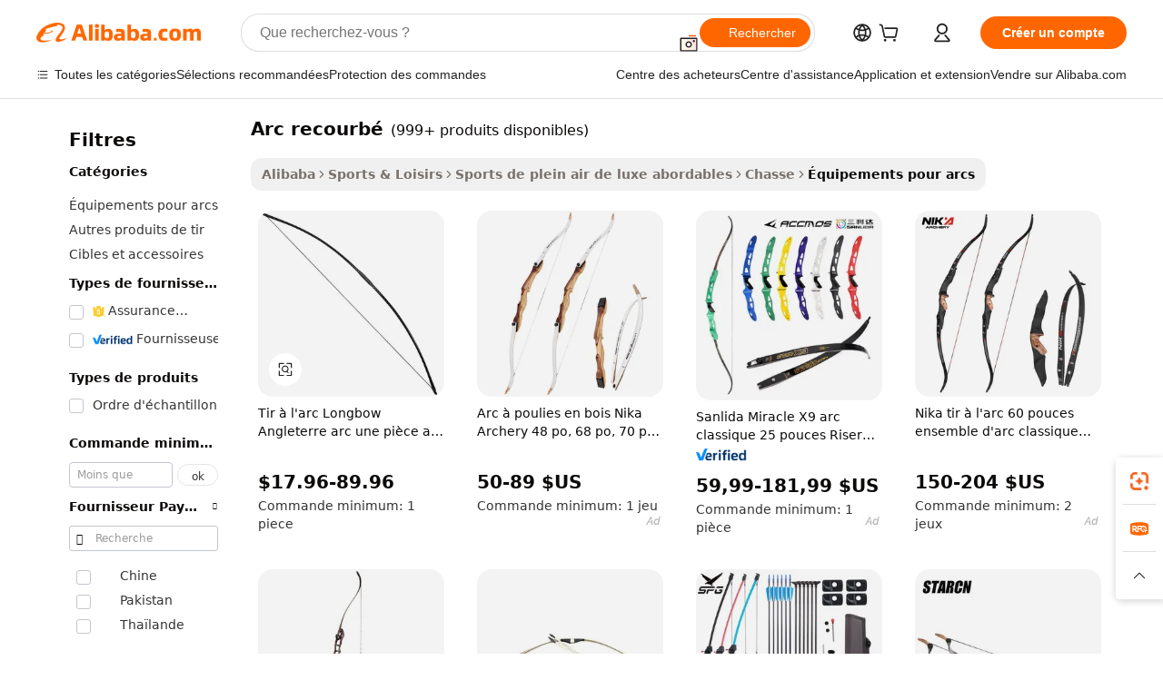

--- FILE ---
content_type: text/html;charset=UTF-8
request_url: https://french.alibaba.com/g/recurve-bow.html
body_size: 183773
content:

<!-- screen_content -->

    <!-- tangram:5410 begin-->
    <!-- tangram:529998 begin-->
    
<!DOCTYPE html>
<html lang="fr" dir="ltr">
  <head>
        <script>
      window.__BB = {
        scene: window.__bb_scene || 'traffic-free-goods'
      };
      window.__BB.BB_CWV_IGNORE = {
          lcp_element: ['#icbu-buyer-pc-top-banner'],
          lcp_url: [],
        };
      window._timing = {}
      window._timing.first_start = Date.now();
      window.needLoginInspiration = Boolean(false);
      // 变量用于标记页面首次可见时间
      let firstVisibleTime = null;
      if (typeof document.hidden !== 'undefined') {
        // 页面首次加载时直接统计
        if (!document.hidden) {
          firstVisibleTime = Date.now();
          window.__BB_timex = 1
        } else {
          // 页面不可见时监听 visibilitychange 事件
          document.addEventListener('visibilitychange', () => {
            if (!document.hidden) {
              firstVisibleTime = Date.now();
              window.__BB_timex = firstVisibleTime - window.performance.timing.navigationStart
              window.__BB.firstVisibleTime = window.__BB_timex
              console.log("Page became visible after "+ window.__BB_timex + " ms");
            }
          }, { once: true });  // 确保只触发一次
        }
      } else {
        console.warn('Page Visibility API is not supported in this browser.');
      }
    </script>
        <meta name="data-spm" content="a2700">
        <meta name="aplus-xplug" content="NONE">
        <meta name="aplus-icbu-disable-umid" content="1">
        <meta name="google-translate-customization" content="9de59014edaf3b99-22e1cf3b5ca21786-g00bb439a5e9e5f8f-f">
    <meta name="yandex-verification" content="25a76ba8e4443bb3" />
    <meta name="msvalidate.01" content="E3FBF0E89B724C30844BF17C59608E8F" />
    <meta name="viewport" content="width=device-width, initial-scale=1.0, maximum-scale=5.0, user-scalable=yes">
        <link rel="preconnect" href="https://s.alicdn.com/" crossorigin>
    <link rel="dns-prefetch" href="https://s.alicdn.com">
                        <link rel="preload" href="https://s.alicdn.com/@g/alilog/??aplus_plugin_icbufront/index.js,mlog/aplus_v2.js" as="script">
        <link rel="preload" href="https://s.alicdn.com/@img/imgextra/i2/O1CN0153JdbU26g4bILVOyC_!!6000000007690-2-tps-418-58.png" as="image">
        <script>
            window.__APLUS_ABRATE__ = {
        perf_group: 'base64cached',
        scene: "traffic-free-goods",
      };
    </script>
    <meta name="aplus-mmstat-timeout" content="15000">
        <meta content="text/html; charset=utf-8" http-equiv="Content-Type">
          <title>Arcs recurvés - Équipement de tir à l'arc durable et polyvalent</title>
      <meta name="keywords" content="hair bows,anti side bow chain,bow and arrow">
      <meta name="description" content="Achetez un arc classique de haute qualité pour le tir à l'arc et la chasse. Trouvez des arcs durables, réglables et compétitifs auprès des meilleurs fournisseurs. Parfait pour les débutants et les pros.">
            <meta name="pagetiming-rate" content="9">
      <meta name="pagetiming-resource-rate" content="4">
                    <link rel="canonical" href="https://french.alibaba.com/g/recurve-bow.html">
                              <link rel="alternate" hreflang="fr" href="https://french.alibaba.com/g/recurve-bow.html">
                  <link rel="alternate" hreflang="de" href="https://german.alibaba.com/g/recurve-bow.html">
                  <link rel="alternate" hreflang="pt" href="https://portuguese.alibaba.com/g/recurve-bow.html">
                  <link rel="alternate" hreflang="it" href="https://italian.alibaba.com/g/recurve-bow.html">
                  <link rel="alternate" hreflang="es" href="https://spanish.alibaba.com/g/recurve-bow.html">
                  <link rel="alternate" hreflang="ru" href="https://russian.alibaba.com/g/recurve-bow.html">
                  <link rel="alternate" hreflang="ko" href="https://korean.alibaba.com/g/recurve-bow.html">
                  <link rel="alternate" hreflang="ar" href="https://arabic.alibaba.com/g/recurve-bow.html">
                  <link rel="alternate" hreflang="ja" href="https://japanese.alibaba.com/g/recurve-bow.html">
                  <link rel="alternate" hreflang="tr" href="https://turkish.alibaba.com/g/recurve-bow.html">
                  <link rel="alternate" hreflang="th" href="https://thai.alibaba.com/g/recurve-bow.html">
                  <link rel="alternate" hreflang="vi" href="https://vietnamese.alibaba.com/g/recurve-bow.html">
                  <link rel="alternate" hreflang="nl" href="https://dutch.alibaba.com/g/recurve-bow.html">
                  <link rel="alternate" hreflang="he" href="https://hebrew.alibaba.com/g/recurve-bow.html">
                  <link rel="alternate" hreflang="id" href="https://indonesian.alibaba.com/g/recurve-bow.html">
                  <link rel="alternate" hreflang="hi" href="https://hindi.alibaba.com/g/recurve-bow.html">
                  <link rel="alternate" hreflang="en" href="https://www.alibaba.com/showroom/recurve-bow.html">
                  <link rel="alternate" hreflang="zh" href="https://chinese.alibaba.com/g/recurve-bow.html">
                  <link rel="alternate" hreflang="x-default" href="https://www.alibaba.com/showroom/recurve-bow.html">
                                        <script>
      // Aplus 配置自动打点
      var queue = window.goldlog_queue || (window.goldlog_queue = []);
      var tags = ["button", "a", "div", "span", "i", "svg", "input", "li", "tr"];
      queue.push(
        {
          action: 'goldlog.appendMetaInfo',
          arguments: [
            'aplus-auto-exp',
            [
              {
                logkey: '/sc.ug_msite.new_product_exp',
                cssSelector: '[data-spm-exp]',
                props: ["data-spm-exp"],
              },
              {
                logkey: '/sc.ug_pc.seolist_product_exp',
                cssSelector: '.traffic-card-gallery',
                props: ["data-spm-exp"],
              }
            ]
          ]
        }
      )
      queue.push({
        action: 'goldlog.setMetaInfo',
        arguments: ['aplus-auto-clk', JSON.stringify(tags.map(tag =>({
          "logkey": "/sc.ug_msite.new_product_clk",
          tag,
          "filter": "data-spm-clk",
          "props": ["data-spm-clk"]
        })))],
      });
    </script>
  </head>
  <div id="icbu-header"><div id="the-new-header" data-version="4.4.0" data-tnh-auto-exp="tnh-expose" data-scenes="search-products" style="position: relative;background-color: #fff;border-bottom: 1px solid #ddd;box-sizing: border-box; font-family:Inter,SF Pro Text,Roboto,Helvetica Neue,Helvetica,Tahoma,Arial,PingFang SC,Microsoft YaHei;"><div style="display: flex;align-items:center;height: 72px;min-width: 1200px;max-width: 1580px;margin: 0 auto;padding: 0 40px;box-sizing: border-box;"><img style="height: 29px; width: 209px;" src="https://s.alicdn.com/@img/imgextra/i2/O1CN0153JdbU26g4bILVOyC_!!6000000007690-2-tps-418-58.png" alt="" /></div><div style="min-width: 1200px;max-width: 1580px;margin: 0 auto;overflow: hidden;font-size: 14px;display: flex;justify-content: space-between;padding: 0 40px;box-sizing: border-box;"><div style="display: flex; align-items: center; justify-content: space-between"><div style="position: relative; height: 36px; padding: 0 28px 0 20px">All categories</div><div style="position: relative; height: 36px; padding-right: 28px">Featured selections</div><div style="position: relative; height: 36px">Trade Assurance</div></div><div style="display: flex; align-items: center; justify-content: space-between"><div style="position: relative; height: 36px; padding-right: 28px">Buyer Central</div><div style="position: relative; height: 36px; padding-right: 28px">Help Center</div><div style="position: relative; height: 36px; padding-right: 28px">Get the app</div><div style="position: relative; height: 36px">Become a supplier</div></div></div></div></div></div>
  <body data-spm="7724857" style="min-height: calc(100vh + 1px)"><script 
id="beacon-aplus"   
src="//s.alicdn.com/@g/alilog/??aplus_plugin_icbufront/index.js,mlog/aplus_v2.js"
exparams="aplus=async&userid=&aplus&ali_beacon_id=&ali_apache_id=&ali_apache_track=&ali_apache_tracktmp=&eagleeye_traceid=2101d92c17691494533748682e10de&ip=18%2e222%2e248%2e13&dmtrack_c={ali%5fresin%5ftrace%3dse%5frst%3dnull%7csp%5fviewtype%3dY%7cset%3d3%7cser%3d1007%7cpageId%3ded837766659b4a1cbe594a2ab851e839%7cm%5fpageid%3dnull%7cpvmi%3ded097f43e2c44675b56a8c2f89e2d2e3%7csek%5fsepd%3darc%2brecourb%25C3%25A9%7csek%3drecurve%2bbow%7cse%5fpn%3d1%7cp4pid%3df912e6c1%2d4398%2d4603%2dae09%2df51166c9f43a%7csclkid%3dnull%7cforecast%5fpost%5fcate%3dnull%7cseo%5fnew%5fuser%5fflag%3dfalse%7ccategoryId%3d100006466%7cseo%5fsearch%5fmodel%5fupgrade%5fv2%3d2025070801%7cseo%5fmodule%5fcard%5f20240624%3d202406242%7clong%5ftext%5fgoogle%5ftranslate%5fv2%3d2407142%7cseo%5fcontent%5ftd%5fbottom%5ftext%5fupdate%5fkey%3d2025070801%7cseo%5fsearch%5fmodel%5fupgrade%5fv3%3d2025072201%7cdamo%5falt%5freplace%3d2485818%7cseo%5fsearch%5fmodel%5fmulti%5fupgrade%5fv3%3d2025081101%7cwap%5fcross%3d2007659%7cwap%5fcs%5faction%3d2005494%7cAPP%5fVisitor%5fActive%3d26700%7cseo%5fshowroom%5fgoods%5fmix%3d2005244%7cseo%5fdefault%5fcached%5flong%5ftext%5ffrom%5fnew%5fkeyword%5fstep%3d2024122502%7cshowroom%5fgeneral%5ftemplate%3d2005292%7cwap%5fcs%5ftext%3dnull%7cstructured%5fdata%3d2025052702%7cseo%5fmulti%5fstyle%5ftext%5fupdate%3d2511181%7cpc%5fnew%5fheader%3dnull%7cseo%5fmeta%5fcate%5ftemplate%5fv1%3d2025042401%7cseo%5fmeta%5ftd%5fsearch%5fkeyword%5fstep%5fv1%3d2025040999%7cseo%5fshowroom%5fbiz%5fbabablog%3d2809001%7cshowroom%5fft%5flong%5ftext%5fbaks%3d80802%7cAPP%5fGrowing%5fBuyer%5fHigh%5fIntent%5fActive%3d25486%7cshowroom%5fpc%5fv2019%3d2104%7cAPP%5fProspecting%5fBuyer%3d26712%7ccache%5fcontrol%3d2481986%7cAPP%5fChurned%5fCore%5fBuyer%3d25463%7cseo%5fdefault%5fcached%5flong%5ftext%5fstep%3d24110802%7camp%5flighthouse%5fscore%5fimage%3d19657%7cseo%5fft%5ftranslate%5fgemini%3d25012003%7cwap%5fnode%5fssr%3d2015725%7cdataphant%5fopen%3d27030%7clongtext%5fmulti%5fstyle%5fexpand%5frussian%3d2510141%7cseo%5flongtext%5fgoogle%5fdata%5fsection%3d25021702%7cindustry%5fpopular%5ffloor%3dnull%7cwap%5fad%5fgoods%5fproduct%5finterval%3dnull%7cseo%5fgoods%5fbootom%5fwholesale%5flink%3dnull%7cseo%5fkeyword%5faatest%3d7%7cseo%5fmiddle%5fwholesale%5flink%3dnull%7cft%5flong%5ftext%5fenpand%5fstep2%3d121602%7cseo%5fft%5flongtext%5fexpand%5fstep3%3d25012102%7cseo%5fwap%5fheadercard%3d2006288%7cAPP%5fChurned%5fInactive%5fVisitor%3d25497%7cAPP%5fGrowing%5fBuyer%5fHigh%5fIntent%5fInactive%3d25484%7cseo%5fmeta%5ftd%5fmulti%5fkey%3d2025061801%7ctop%5frecommend%5f20250120%3d202501201%7clongtext%5fmulti%5fstyle%5fexpand%5ffrench%5fcopy%3d25091802%7clongtext%5fmulti%5fstyle%5fexpand%5ffrench%5fcopy%5fcopy%3d25092502%7cseo%5ffloor%5fexp%3dnull%7cseo%5fshowroom%5falgo%5flink%3d17764%7cseo%5fmeta%5ftd%5faib%5fgeneral%5fkey%3d2025091900%7ccountry%5findustry%3d202311033%7cshowroom%5fft%5flong%5ftext%5fenpand%5fstep1%3d101102%7cseo%5fshowroom%5fnorel%3dnull%7cplp%5fstyle%5f25%5fpc%3d202505222%7cseo%5fggs%5flayer%3d10010%7cquery%5fmutil%5flang%5ftranslate%3d2025060300%7cAPP%5fChurned%5fBuyer%3d25468%7cstream%5frender%5fperf%5fopt%3d2309181%7cwap%5fgoods%3d2007383%7cseo%5fshowroom%5fsimilar%5f20240614%3d202406142%7cchinese%5fopen%3d6307%7cquery%5fgpt%5ftranslate%3d20240820%7cad%5fproduct%5finterval%3dnull%7camp%5fto%5fpwa%3d2007359%7cplp%5faib%5fmulti%5fai%5fmeta%3d20250401%7cwap%5fsupplier%5fcontent%3dnull%7cpc%5ffree%5frefactoring%3d20220315%7cAPP%5fGrowing%5fBuyer%5fInactive%3d25476%7csso%5foem%5ffloor%3dnull%7cseo%5fpc%5fnew%5fview%5f20240807%3d202408072%7cseo%5fbottom%5ftext%5fentity%5fkey%5fcopy%3d2025062400%7cstream%5frender%3d433763%7cseo%5fmodule%5fcard%5f20240424%3d202404241%7cseo%5ftitle%5freplace%5f20191226%3d5841%7clongtext%5fmulti%5fstyle%5fexpand%3d25090802%7cgoogleweblight%3d6516%7clighthouse%5fbase64%3d2005760%7cAPP%5fProspecting%5fBuyer%5fActive%3d26714%7cad%5fgoods%5fproduct%5finterval%3dnull%7cseo%5fbottom%5fdeep%5fextend%5fkw%5fkey%3d2025071101%7clongtext%5fmulti%5fstyle%5fexpand%5fturkish%3d25102801%7cilink%5fuv%3d20240911%7cwap%5flist%5fwakeup%3d2005832%7ctpp%5fcrosslink%5fpc%3d20205311%7cseo%5ftop%5fbooth%3d18501%7cAPP%5fGrowing%5fBuyer%5fLess%5fActive%3d25472%7cseo%5fsearch%5fmodel%5fupgrade%5frank%3d2025092401%7cgoodslayer%3d7977%7cft%5flong%5ftext%5ftranslate%5fexpand%5fstep1%3d24110802%7cseo%5fheaderstyle%5ftraffic%5fkey%5fv1%3d2025072100%7ccrosslink%5fswitch%3d2008141%7cp4p%5foutline%3d20240328%7cseo%5fmeta%5ftd%5faib%5fv2%5fkey%3d2025091800%7crts%5fmulti%3d2008404%7cseo%5fad%5foptimization%5fkey%5fv2%3d2025072300%7cAPP%5fVisitor%5fLess%5fActive%3d26698%7cseo%5fsearch%5franker%5fid%3d2025112400%7cplp%5fstyle%5f25%3d202505192%7ccdn%5fvm%3d2007368%7cwap%5fad%5fproduct%5finterval%3dnull%7cseo%5fsearch%5fmodel%5fmulti%5fupgrade%5frank%3d2025092401%7cpc%5fcard%5fshare%3d2025081201%7cAPP%5fGrowing%5fBuyer%5fHigh%5fIntent%5fLess%5fActive%3d25480%7cgoods%5ftitle%5fsubstitute%3d9618%7cwap%5fscreen%5fexp%3d2025081400%7creact%5fheader%5ftest%3d202502182%7cpc%5fcs%5fcolor%3d2005788%7cshowroom%5fft%5flong%5ftext%5ftest%3d72502%7cone%5ftap%5flogin%5fABTest%3d202308153%7cseo%5fhyh%5fshow%5ftags%3dnull%7cplp%5fstructured%5fdata%3d2508182%7cguide%5fdelete%3d2008526%7cseo%5findustry%5ftemplate%3dnull%7cseo%5fmeta%5ftd%5fmulti%5fes%5fkey%3d2025073101%7cseo%5fshowroom%5fdata%5fmix%3d19888%7csso%5ftop%5franking%5ffloor%3d20031%7cseo%5ftd%5fdeep%5fupgrade%5fkey%5fv3%3d2025081101%7cwap%5fue%5fone%3d2025111401%7cshowroom%5fto%5frts%5flink%3d2008480%7ccountrysearch%5ftest%3dnull%7cseo%5fplp%5fdate%5fv2%3d2025102701%7cshowroom%5flist%5fnew%5farrival%3d2811002%7cchannel%5famp%5fto%5fpwa%3d2008435%7cseo%5fmulti%5fstyles%5flong%5ftext%3d2503172%7cseo%5fmeta%5ftext%5fmutli%5fcate%5ftemplate%5fv1%3d2025080800%7cseo%5fdefault%5fcached%5fmutil%5flong%5ftext%5fstep%3d24110436%7cseo%5faction%5fpoint%5ftype%3d22823%7cseo%5faib%5ftd%5flaunch%5f20240828%5fcopy%3d202408282%7cseo%5fshowroom%5fwholesale%5flink%3d2486142%7cseo%5fperf%5fimprove%3d2023999%7cseo%5fwap%5flist%5fbounce%5f01%3d2063%7cseo%5fwap%5flist%5fbounce%5f02%3d2128%7cAPP%5fGrowing%5fBuyer%5fActive%3d25492%7cvideolayer%3d7105%7cvideo%5fplay%3dnull%7cAPP%5fChurned%5fMember%5fInactive%3d25501%7cseo%5fgoogle%5fnew%5fstruct%3d438326%7cicbu%5falgo%5fp4p%5fseo%5fad%3d2025072300%7ctpp%5ftrace%3dseoKeyword%2dseoKeyword%5fv3%2dproduct%2dPRODUCT%5fFAIL}&pageid=12def80d2101ff821769149453&hn=ensearchweb033001255130%2erg%2dus%2deast%2eus44&asid=AQAAAAANFHNpp1CyAwAAAADPnh7DiSq4nw==&treq=&tres=" async>
</script>
            <style>body{background-color:white;}.no-scrollbar.il-sticky.il-top-0.il-max-h-\[100vh\].il-w-\[200px\].il-flex-shrink-0.il-flex-grow-0.il-overflow-y-scroll{background-color:#FFF;padding-left:12px}</style>
                    <!-- tangram:530006 begin-->
<!--  -->
 <style>
   @keyframes il-spin {
     to {
       transform: rotate(360deg);
     }
   }
   @keyframes il-pulse {
     50% {
       opacity: 0.5;
     }
   }
   .traffic-card-gallery {display: flex;position: relative;flex-direction: column;justify-content: flex-start;border-radius: 0.5rem;background-color: #fff;padding: 0.5rem 0.5rem 1rem;overflow: hidden;font-size: 0.75rem;line-height: 1rem;}
   .traffic-card-list {display: flex;position: relative;flex-direction: row;justify-content: flex-start;border-bottom-width: 1px;background-color: #fff;padding: 1rem;height: 292px;overflow: hidden;font-size: 0.75rem;line-height: 1rem;}
   .product-price {
     b {
       font-size: 22px;
     }
   }
   .skel-loading {
       animation: il-pulse 2s cubic-bezier(0.4, 0, 0.6, 1) infinite;background-color: hsl(60, 4.8%, 95.9%);
   }
 </style>
<div id="first-cached-card">
  <div style="box-sizing:border-box;display: flex;position: absolute;left: 0;right: 0;margin: 0 auto;z-index: 1;min-width: 1200px;max-width: 1580px;padding: 0.75rem 3.25rem 0;pointer-events: none;">
    <!--页面左侧区域-->
    <div style="width: 200px;padding-top: 1rem;padding-left:12px; background-color: #fff;border-radius: 0.25rem">
      <div class="skel-loading" style="height: 1.5rem;width: 50%;border-radius: 0.25rem;"></div>
      <div style="margin-top: 1rem;margin-bottom: 1rem;">
        <div class="skel-loading" style="height: 1rem;width: calc(100% * 5 / 6);"></div>
        <div
          class="skel-loading"
          style="margin-top: 1rem;height: 1rem;width: calc(100% * 8 / 12);"
        ></div>
        <div class="skel-loading" style="margin-top: 1rem;height: 1rem;width: 75%;"></div>
        <div
          class="skel-loading"
          style="margin-top: 1rem;height: 1rem;width: calc(100% * 7 / 12);"
        ></div>
      </div>
      <div class="skel-loading" style="height: 1.5rem;width: 50%;border-radius: 0.25rem;"></div>
      <div style="margin-top: 1rem;margin-bottom: 1rem;">
        <div class="skel-loading" style="height: 1rem;width: calc(100% * 5 / 6);"></div>
        <div
          class="skel-loading"
          style="margin-top: 1rem;height: 1rem;width: calc(100% * 8 / 12);"
        ></div>
        <div class="skel-loading" style="margin-top: 1rem;height: 1rem;width: 75%;"></div>
        <div
          class="skel-loading"
          style="margin-top: 1rem;height: 1rem;width: calc(100% * 7 / 12);"
        ></div>
      </div>
      <div class="skel-loading" style="height: 1.5rem;width: 50%;border-radius: 0.25rem;"></div>
      <div style="margin-top: 1rem;margin-bottom: 1rem;">
        <div class="skel-loading" style="height: 1rem;width: calc(100% * 5 / 6);"></div>
        <div
          class="skel-loading"
          style="margin-top: 1rem;height: 1rem;width: calc(100% * 8 / 12);"
        ></div>
        <div class="skel-loading" style="margin-top: 1rem;height: 1rem;width: 75%;"></div>
        <div
          class="skel-loading"
          style="margin-top: 1rem;height: 1rem;width: calc(100% * 7 / 12);"
        ></div>
      </div>
      <div class="skel-loading" style="height: 1.5rem;width: 50%;border-radius: 0.25rem;"></div>
      <div style="margin-top: 1rem;margin-bottom: 1rem;">
        <div class="skel-loading" style="height: 1rem;width: calc(100% * 5 / 6);"></div>
        <div
          class="skel-loading"
          style="margin-top: 1rem;height: 1rem;width: calc(100% * 8 / 12);"
        ></div>
        <div class="skel-loading" style="margin-top: 1rem;height: 1rem;width: 75%;"></div>
        <div
          class="skel-loading"
          style="margin-top: 1rem;height: 1rem;width: calc(100% * 7 / 12);"
        ></div>
      </div>
      <div class="skel-loading" style="height: 1.5rem;width: 50%;border-radius: 0.25rem;"></div>
      <div style="margin-top: 1rem;margin-bottom: 1rem;">
        <div class="skel-loading" style="height: 1rem;width: calc(100% * 5 / 6);"></div>
        <div
          class="skel-loading"
          style="margin-top: 1rem;height: 1rem;width: calc(100% * 8 / 12);"
        ></div>
        <div class="skel-loading" style="margin-top: 1rem;height: 1rem;width: 75%;"></div>
        <div
          class="skel-loading"
          style="margin-top: 1rem;height: 1rem;width: calc(100% * 7 / 12);"
        ></div>
      </div>
      <div class="skel-loading" style="height: 1.5rem;width: 50%;border-radius: 0.25rem;"></div>
      <div style="margin-top: 1rem;margin-bottom: 1rem;">
        <div class="skel-loading" style="height: 1rem;width: calc(100% * 5 / 6);"></div>
        <div
          class="skel-loading"
          style="margin-top: 1rem;height: 1rem;width: calc(100% * 8 / 12);"
        ></div>
        <div class="skel-loading" style="margin-top: 1rem;height: 1rem;width: 75%;"></div>
        <div
          class="skel-loading"
          style="margin-top: 1rem;height: 1rem;width: calc(100% * 7 / 12);"
        ></div>
      </div>
    </div>
    <!--页面主体区域-->
    <div style="flex: 1 1 0%; overflow: hidden;padding: 0.5rem 0.5rem 0.5rem 1.5rem">
      <div style="height: 1.25rem;margin-bottom: 1rem;"></div>
      <!-- keywords -->
      <div style="margin-bottom: 1rem;height: 1.75rem;font-weight: 700;font-size: 1.25rem;line-height: 1.75rem;"></div>
      <!-- longtext -->
            <div style="width: calc(25% - 0.9rem);pointer-events: auto">
        <div class="traffic-card-gallery">
          <!-- ProductImage -->
          <a href="//www.alibaba.com/product-detail/Archery-Longbow-England-One-piece-Bow_1600140932572.html?from=SEO" target="_blank" style="position: relative;margin-bottom: 0.5rem;aspect-ratio: 1;overflow: hidden;border-radius: 0.5rem;">
            <div style="display: flex; overflow: hidden">
              <div style="position: relative;margin: 0;width: 100%;min-width: 0;flex-shrink: 0;flex-grow: 0;flex-basis: 100%;padding: 0;">
                <img style="position: relative; aspect-ratio: 1; width: 100%" src="[data-uri]" loading="eager" />
                <div style="position: absolute;left: 0;bottom: 0;right: 0;top: 0;background-color: #000;opacity: 0.05;"></div>
              </div>
            </div>
          </a>
          <div style="display: flex;flex: 1 1 0%;flex-direction: column;justify-content: space-between;">
            <div>
              <a class="skel-loading" style="margin-top: 0.5rem;display:inline-block;width:100%;height:1rem;" href="//www.alibaba.com/product-detail/Archery-Longbow-England-One-piece-Bow_1600140932572.html" target="_blank"></a>
              <a class="skel-loading" style="margin-top: 0.125rem;display:inline-block;width:100%;height:1rem;" href="//www.alibaba.com/product-detail/Archery-Longbow-England-One-piece-Bow_1600140932572.html" target="_blank"></a>
              <div class="skel-loading" style="margin-top: 0.25rem;height:1.625rem;width:75%"></div>
              <div class="skel-loading" style="margin-top: 0.5rem;height: 1rem;width:50%"></div>
              <div class="skel-loading" style="margin-top:0.25rem;height:1rem;width:25%"></div>
            </div>
          </div>

        </div>
      </div>

    </div>
  </div>
</div>
<!-- tangram:530006 end-->
            <style>.component-left-filter-callback{display:flex;position:relative;margin-top:10px;height:1200px}.component-left-filter-callback img{width:200px}.component-left-filter-callback i{position:absolute;top:5%;left:50%}.related-search-wrapper{padding:.5rem;--tw-bg-opacity: 1;background-color:#fff;background-color:rgba(255,255,255,var(--tw-bg-opacity, 1));border-width:1px;border-color:var(--input)}.related-search-wrapper .related-search-box{margin:12px 16px}.related-search-wrapper .related-search-box .related-search-title{display:inline;float:start;color:#666;word-wrap:break-word;margin-right:12px;width:13%}.related-search-wrapper .related-search-box .related-search-content{display:flex;flex-wrap:wrap}.related-search-wrapper .related-search-box .related-search-content .related-search-link{margin-right:12px;width:23%;overflow:hidden;color:#666;text-overflow:ellipsis;white-space:nowrap}.product-title img{margin-right:.5rem;display:inline-block;height:1rem;vertical-align:sub}.product-price b{font-size:22px}.similar-icon{position:absolute;bottom:12px;z-index:2;right:12px}.rfq-card{display:inline-block;position:relative;box-sizing:border-box;margin-bottom:36px}.rfq-card .rfq-card-content{display:flex;position:relative;flex-direction:column;align-items:flex-start;background-size:cover;background-color:#fff;padding:12px;width:100%;height:100%}.rfq-card .rfq-card-content .rfq-card-icon{margin-top:50px}.rfq-card .rfq-card-content .rfq-card-icon img{width:45px}.rfq-card .rfq-card-content .rfq-card-top-title{margin-top:14px;color:#222;font-weight:400;font-size:16px}.rfq-card .rfq-card-content .rfq-card-title{margin-top:24px;color:#333;font-weight:800;font-size:20px}.rfq-card .rfq-card-content .rfq-card-input-box{margin-top:24px;width:100%}.rfq-card .rfq-card-content .rfq-card-input-box textarea{box-sizing:border-box;border:1px solid #ddd;border-radius:4px;background-color:#fff;padding:9px 12px;width:100%;height:88px;resize:none;color:#666;font-weight:400;font-size:13px;font-family:inherit}.rfq-card .rfq-card-content .rfq-card-button{margin-top:24px;border:1px solid #666;border-radius:16px;background-color:#fff;width:67%;color:#000;font-weight:700;font-size:14px;line-height:30px;text-align:center}[data-modulename^=ProductList-] div{contain-intrinsic-size:auto 500px}.traffic-card-gallery:hover{--tw-shadow: 0px 2px 6px 2px rgba(0,0,0,.12157);--tw-shadow-colored: 0px 2px 6px 2px var(--tw-shadow-color);box-shadow:0 0 #0000,0 0 #0000,0 2px 6px 2px #0000001f;box-shadow:var(--tw-ring-offset-shadow, 0 0 rgba(0,0,0,0)),var(--tw-ring-shadow, 0 0 rgba(0,0,0,0)),var(--tw-shadow);z-index:10}.traffic-card-gallery{position:relative;display:flex;flex-direction:column;justify-content:flex-start;overflow:hidden;border-radius:.75rem;--tw-bg-opacity: 1;background-color:#fff;background-color:rgba(255,255,255,var(--tw-bg-opacity, 1));padding:.5rem;font-size:.75rem;line-height:1rem}.traffic-card-list{position:relative;display:flex;height:292px;flex-direction:row;justify-content:flex-start;overflow:hidden;border-bottom-width:1px;--tw-bg-opacity: 1;background-color:#fff;background-color:rgba(255,255,255,var(--tw-bg-opacity, 1));padding:1rem;font-size:.75rem;line-height:1rem}.traffic-card-g-industry:hover{--tw-shadow: 0 0 10px rgba(0,0,0,.1);--tw-shadow-colored: 0 0 10px var(--tw-shadow-color);box-shadow:0 0 #0000,0 0 #0000,0 0 10px #0000001a;box-shadow:var(--tw-ring-offset-shadow, 0 0 rgba(0,0,0,0)),var(--tw-ring-shadow, 0 0 rgba(0,0,0,0)),var(--tw-shadow)}.traffic-card-g-industry{position:relative;border-radius:var(--radius);--tw-bg-opacity: 1;background-color:#fff;background-color:rgba(255,255,255,var(--tw-bg-opacity, 1));padding:1.25rem .75rem .75rem;font-size:.875rem;line-height:1.25rem}.module-filter-section-wrapper{max-height:none!important;overflow-x:hidden}*,:before,:after{--tw-border-spacing-x: 0;--tw-border-spacing-y: 0;--tw-translate-x: 0;--tw-translate-y: 0;--tw-rotate: 0;--tw-skew-x: 0;--tw-skew-y: 0;--tw-scale-x: 1;--tw-scale-y: 1;--tw-pan-x: ;--tw-pan-y: ;--tw-pinch-zoom: ;--tw-scroll-snap-strictness: proximity;--tw-gradient-from-position: ;--tw-gradient-via-position: ;--tw-gradient-to-position: ;--tw-ordinal: ;--tw-slashed-zero: ;--tw-numeric-figure: ;--tw-numeric-spacing: ;--tw-numeric-fraction: ;--tw-ring-inset: ;--tw-ring-offset-width: 0px;--tw-ring-offset-color: #fff;--tw-ring-color: rgba(59, 130, 246, .5);--tw-ring-offset-shadow: 0 0 rgba(0,0,0,0);--tw-ring-shadow: 0 0 rgba(0,0,0,0);--tw-shadow: 0 0 rgba(0,0,0,0);--tw-shadow-colored: 0 0 rgba(0,0,0,0);--tw-blur: ;--tw-brightness: ;--tw-contrast: ;--tw-grayscale: ;--tw-hue-rotate: ;--tw-invert: ;--tw-saturate: ;--tw-sepia: ;--tw-drop-shadow: ;--tw-backdrop-blur: ;--tw-backdrop-brightness: ;--tw-backdrop-contrast: ;--tw-backdrop-grayscale: ;--tw-backdrop-hue-rotate: ;--tw-backdrop-invert: ;--tw-backdrop-opacity: ;--tw-backdrop-saturate: ;--tw-backdrop-sepia: ;--tw-contain-size: ;--tw-contain-layout: ;--tw-contain-paint: ;--tw-contain-style: }::backdrop{--tw-border-spacing-x: 0;--tw-border-spacing-y: 0;--tw-translate-x: 0;--tw-translate-y: 0;--tw-rotate: 0;--tw-skew-x: 0;--tw-skew-y: 0;--tw-scale-x: 1;--tw-scale-y: 1;--tw-pan-x: ;--tw-pan-y: ;--tw-pinch-zoom: ;--tw-scroll-snap-strictness: proximity;--tw-gradient-from-position: ;--tw-gradient-via-position: ;--tw-gradient-to-position: ;--tw-ordinal: ;--tw-slashed-zero: ;--tw-numeric-figure: ;--tw-numeric-spacing: ;--tw-numeric-fraction: ;--tw-ring-inset: ;--tw-ring-offset-width: 0px;--tw-ring-offset-color: #fff;--tw-ring-color: rgba(59, 130, 246, .5);--tw-ring-offset-shadow: 0 0 rgba(0,0,0,0);--tw-ring-shadow: 0 0 rgba(0,0,0,0);--tw-shadow: 0 0 rgba(0,0,0,0);--tw-shadow-colored: 0 0 rgba(0,0,0,0);--tw-blur: ;--tw-brightness: ;--tw-contrast: ;--tw-grayscale: ;--tw-hue-rotate: ;--tw-invert: ;--tw-saturate: ;--tw-sepia: ;--tw-drop-shadow: ;--tw-backdrop-blur: ;--tw-backdrop-brightness: ;--tw-backdrop-contrast: ;--tw-backdrop-grayscale: ;--tw-backdrop-hue-rotate: ;--tw-backdrop-invert: ;--tw-backdrop-opacity: ;--tw-backdrop-saturate: ;--tw-backdrop-sepia: ;--tw-contain-size: ;--tw-contain-layout: ;--tw-contain-paint: ;--tw-contain-style: }*,:before,:after{box-sizing:border-box;border-width:0;border-style:solid;border-color:#e5e7eb}:before,:after{--tw-content: ""}html,:host{line-height:1.5;-webkit-text-size-adjust:100%;-moz-tab-size:4;-o-tab-size:4;tab-size:4;font-family:ui-sans-serif,system-ui,-apple-system,Segoe UI,Roboto,Ubuntu,Cantarell,Noto Sans,sans-serif,"Apple Color Emoji","Segoe UI Emoji",Segoe UI Symbol,"Noto Color Emoji";font-feature-settings:normal;font-variation-settings:normal;-webkit-tap-highlight-color:transparent}body{margin:0;line-height:inherit}hr{height:0;color:inherit;border-top-width:1px}abbr:where([title]){text-decoration:underline;-webkit-text-decoration:underline dotted;text-decoration:underline dotted}h1,h2,h3,h4,h5,h6{font-size:inherit;font-weight:inherit}a{color:inherit;text-decoration:inherit}b,strong{font-weight:bolder}code,kbd,samp,pre{font-family:ui-monospace,SFMono-Regular,Menlo,Monaco,Consolas,Liberation Mono,Courier New,monospace;font-feature-settings:normal;font-variation-settings:normal;font-size:1em}small{font-size:80%}sub,sup{font-size:75%;line-height:0;position:relative;vertical-align:baseline}sub{bottom:-.25em}sup{top:-.5em}table{text-indent:0;border-color:inherit;border-collapse:collapse}button,input,optgroup,select,textarea{font-family:inherit;font-feature-settings:inherit;font-variation-settings:inherit;font-size:100%;font-weight:inherit;line-height:inherit;letter-spacing:inherit;color:inherit;margin:0;padding:0}button,select{text-transform:none}button,input:where([type=button]),input:where([type=reset]),input:where([type=submit]){-webkit-appearance:button;background-color:transparent;background-image:none}:-moz-focusring{outline:auto}:-moz-ui-invalid{box-shadow:none}progress{vertical-align:baseline}::-webkit-inner-spin-button,::-webkit-outer-spin-button{height:auto}[type=search]{-webkit-appearance:textfield;outline-offset:-2px}::-webkit-search-decoration{-webkit-appearance:none}::-webkit-file-upload-button{-webkit-appearance:button;font:inherit}summary{display:list-item}blockquote,dl,dd,h1,h2,h3,h4,h5,h6,hr,figure,p,pre{margin:0}fieldset{margin:0;padding:0}legend{padding:0}ol,ul,menu{list-style:none;margin:0;padding:0}dialog{padding:0}textarea{resize:vertical}input::-moz-placeholder,textarea::-moz-placeholder{opacity:1;color:#9ca3af}input::placeholder,textarea::placeholder{opacity:1;color:#9ca3af}button,[role=button]{cursor:pointer}:disabled{cursor:default}img,svg,video,canvas,audio,iframe,embed,object{display:block;vertical-align:middle}img,video{max-width:100%;height:auto}[hidden]:where(:not([hidden=until-found])){display:none}:root{--background: hsl(0, 0%, 100%);--foreground: hsl(20, 14.3%, 4.1%);--card: hsl(0, 0%, 100%);--card-foreground: hsl(20, 14.3%, 4.1%);--popover: hsl(0, 0%, 100%);--popover-foreground: hsl(20, 14.3%, 4.1%);--primary: hsl(24, 100%, 50%);--primary-foreground: hsl(60, 9.1%, 97.8%);--secondary: hsl(60, 4.8%, 95.9%);--secondary-foreground: #333;--muted: hsl(60, 4.8%, 95.9%);--muted-foreground: hsl(25, 5.3%, 44.7%);--accent: hsl(60, 4.8%, 95.9%);--accent-foreground: hsl(24, 9.8%, 10%);--destructive: hsl(0, 84.2%, 60.2%);--destructive-foreground: hsl(60, 9.1%, 97.8%);--border: hsl(20, 5.9%, 90%);--input: hsl(20, 5.9%, 90%);--ring: hsl(24.6, 95%, 53.1%);--radius: 1rem}.dark{--background: hsl(20, 14.3%, 4.1%);--foreground: hsl(60, 9.1%, 97.8%);--card: hsl(20, 14.3%, 4.1%);--card-foreground: hsl(60, 9.1%, 97.8%);--popover: hsl(20, 14.3%, 4.1%);--popover-foreground: hsl(60, 9.1%, 97.8%);--primary: hsl(20.5, 90.2%, 48.2%);--primary-foreground: hsl(60, 9.1%, 97.8%);--secondary: hsl(12, 6.5%, 15.1%);--secondary-foreground: hsl(60, 9.1%, 97.8%);--muted: hsl(12, 6.5%, 15.1%);--muted-foreground: hsl(24, 5.4%, 63.9%);--accent: hsl(12, 6.5%, 15.1%);--accent-foreground: hsl(60, 9.1%, 97.8%);--destructive: hsl(0, 72.2%, 50.6%);--destructive-foreground: hsl(60, 9.1%, 97.8%);--border: hsl(12, 6.5%, 15.1%);--input: hsl(12, 6.5%, 15.1%);--ring: hsl(20.5, 90.2%, 48.2%)}*{border-color:#e7e5e4;border-color:var(--border)}body{background-color:#fff;background-color:var(--background);color:#0c0a09;color:var(--foreground)}.il-sr-only{position:absolute;width:1px;height:1px;padding:0;margin:-1px;overflow:hidden;clip:rect(0,0,0,0);white-space:nowrap;border-width:0}.il-invisible{visibility:hidden}.il-fixed{position:fixed}.il-absolute{position:absolute}.il-relative{position:relative}.il-sticky{position:sticky}.il-inset-0{inset:0}.il--bottom-12{bottom:-3rem}.il--top-12{top:-3rem}.il-bottom-0{bottom:0}.il-bottom-2{bottom:.5rem}.il-bottom-3{bottom:.75rem}.il-bottom-4{bottom:1rem}.il-end-0{right:0}.il-end-2{right:.5rem}.il-end-3{right:.75rem}.il-end-4{right:1rem}.il-left-0{left:0}.il-left-3{left:.75rem}.il-right-0{right:0}.il-right-2{right:.5rem}.il-right-3{right:.75rem}.il-start-0{left:0}.il-start-1\/2{left:50%}.il-start-2{left:.5rem}.il-start-3{left:.75rem}.il-start-\[50\%\]{left:50%}.il-top-0{top:0}.il-top-1\/2{top:50%}.il-top-16{top:4rem}.il-top-4{top:1rem}.il-top-\[50\%\]{top:50%}.il-z-10{z-index:10}.il-z-50{z-index:50}.il-z-\[9999\]{z-index:9999}.il-col-span-4{grid-column:span 4 / span 4}.il-m-0{margin:0}.il-m-3{margin:.75rem}.il-m-auto{margin:auto}.il-mx-auto{margin-left:auto;margin-right:auto}.il-my-3{margin-top:.75rem;margin-bottom:.75rem}.il-my-5{margin-top:1.25rem;margin-bottom:1.25rem}.il-my-auto{margin-top:auto;margin-bottom:auto}.\!il-mb-4{margin-bottom:1rem!important}.il--mt-4{margin-top:-1rem}.il-mb-0{margin-bottom:0}.il-mb-1{margin-bottom:.25rem}.il-mb-2{margin-bottom:.5rem}.il-mb-3{margin-bottom:.75rem}.il-mb-4{margin-bottom:1rem}.il-mb-5{margin-bottom:1.25rem}.il-mb-6{margin-bottom:1.5rem}.il-mb-8{margin-bottom:2rem}.il-mb-\[-0\.75rem\]{margin-bottom:-.75rem}.il-mb-\[0\.125rem\]{margin-bottom:.125rem}.il-me-1{margin-right:.25rem}.il-me-2{margin-right:.5rem}.il-me-3{margin-right:.75rem}.il-me-auto{margin-right:auto}.il-mr-1{margin-right:.25rem}.il-mr-2{margin-right:.5rem}.il-ms-1{margin-left:.25rem}.il-ms-4{margin-left:1rem}.il-ms-5{margin-left:1.25rem}.il-ms-8{margin-left:2rem}.il-ms-\[\.375rem\]{margin-left:.375rem}.il-ms-auto{margin-left:auto}.il-mt-0{margin-top:0}.il-mt-0\.5{margin-top:.125rem}.il-mt-1{margin-top:.25rem}.il-mt-2{margin-top:.5rem}.il-mt-3{margin-top:.75rem}.il-mt-4{margin-top:1rem}.il-mt-6{margin-top:1.5rem}.il-line-clamp-1{overflow:hidden;display:-webkit-box;-webkit-box-orient:vertical;-webkit-line-clamp:1}.il-line-clamp-2{overflow:hidden;display:-webkit-box;-webkit-box-orient:vertical;-webkit-line-clamp:2}.il-line-clamp-6{overflow:hidden;display:-webkit-box;-webkit-box-orient:vertical;-webkit-line-clamp:6}.il-inline-block{display:inline-block}.il-inline{display:inline}.il-flex{display:flex}.il-inline-flex{display:inline-flex}.il-grid{display:grid}.il-aspect-square{aspect-ratio:1 / 1}.il-size-5{width:1.25rem;height:1.25rem}.il-h-1{height:.25rem}.il-h-10{height:2.5rem}.il-h-11{height:2.75rem}.il-h-20{height:5rem}.il-h-24{height:6rem}.il-h-3\.5{height:.875rem}.il-h-4{height:1rem}.il-h-40{height:10rem}.il-h-6{height:1.5rem}.il-h-8{height:2rem}.il-h-9{height:2.25rem}.il-h-\[150px\]{height:150px}.il-h-\[152px\]{height:152px}.il-h-\[18\.25rem\]{height:18.25rem}.il-h-\[292px\]{height:292px}.il-h-\[600px\]{height:600px}.il-h-auto{height:auto}.il-h-fit{height:-moz-fit-content;height:fit-content}.il-h-full{height:100%}.il-h-screen{height:100vh}.il-max-h-\[100vh\]{max-height:100vh}.il-w-1\/2{width:50%}.il-w-10{width:2.5rem}.il-w-10\/12{width:83.333333%}.il-w-4{width:1rem}.il-w-6{width:1.5rem}.il-w-64{width:16rem}.il-w-7\/12{width:58.333333%}.il-w-72{width:18rem}.il-w-8{width:2rem}.il-w-8\/12{width:66.666667%}.il-w-9{width:2.25rem}.il-w-9\/12{width:75%}.il-w-\[200px\]{width:200px}.il-w-\[84px\]{width:84px}.il-w-fit{width:-moz-fit-content;width:fit-content}.il-w-full{width:100%}.il-w-screen{width:100vw}.il-min-w-0{min-width:0px}.il-min-w-3{min-width:.75rem}.il-min-w-\[1200px\]{min-width:1200px}.il-max-w-\[1000px\]{max-width:1000px}.il-max-w-\[1580px\]{max-width:1580px}.il-max-w-full{max-width:100%}.il-max-w-lg{max-width:32rem}.il-flex-1{flex:1 1 0%}.il-flex-shrink-0,.il-shrink-0{flex-shrink:0}.il-flex-grow-0,.il-grow-0{flex-grow:0}.il-basis-24{flex-basis:6rem}.il-basis-full{flex-basis:100%}.il-origin-\[--radix-tooltip-content-transform-origin\]{transform-origin:var(--radix-tooltip-content-transform-origin)}.il--translate-x-1\/2{--tw-translate-x: -50%;transform:translate(-50%,var(--tw-translate-y)) rotate(var(--tw-rotate)) skew(var(--tw-skew-x)) skewY(var(--tw-skew-y)) scaleX(var(--tw-scale-x)) scaleY(var(--tw-scale-y));transform:translate(var(--tw-translate-x),var(--tw-translate-y)) rotate(var(--tw-rotate)) skew(var(--tw-skew-x)) skewY(var(--tw-skew-y)) scaleX(var(--tw-scale-x)) scaleY(var(--tw-scale-y))}.il--translate-y-1\/2{--tw-translate-y: -50%;transform:translate(var(--tw-translate-x),-50%) rotate(var(--tw-rotate)) skew(var(--tw-skew-x)) skewY(var(--tw-skew-y)) scaleX(var(--tw-scale-x)) scaleY(var(--tw-scale-y));transform:translate(var(--tw-translate-x),var(--tw-translate-y)) rotate(var(--tw-rotate)) skew(var(--tw-skew-x)) skewY(var(--tw-skew-y)) scaleX(var(--tw-scale-x)) scaleY(var(--tw-scale-y))}.il-translate-x-\[-50\%\]{--tw-translate-x: -50%;transform:translate(-50%,var(--tw-translate-y)) rotate(var(--tw-rotate)) skew(var(--tw-skew-x)) skewY(var(--tw-skew-y)) scaleX(var(--tw-scale-x)) scaleY(var(--tw-scale-y));transform:translate(var(--tw-translate-x),var(--tw-translate-y)) rotate(var(--tw-rotate)) skew(var(--tw-skew-x)) skewY(var(--tw-skew-y)) scaleX(var(--tw-scale-x)) scaleY(var(--tw-scale-y))}.il-translate-y-\[-50\%\]{--tw-translate-y: -50%;transform:translate(var(--tw-translate-x),-50%) rotate(var(--tw-rotate)) skew(var(--tw-skew-x)) skewY(var(--tw-skew-y)) scaleX(var(--tw-scale-x)) scaleY(var(--tw-scale-y));transform:translate(var(--tw-translate-x),var(--tw-translate-y)) rotate(var(--tw-rotate)) skew(var(--tw-skew-x)) skewY(var(--tw-skew-y)) scaleX(var(--tw-scale-x)) scaleY(var(--tw-scale-y))}.il-rotate-90{--tw-rotate: 90deg;transform:translate(var(--tw-translate-x),var(--tw-translate-y)) rotate(90deg) skew(var(--tw-skew-x)) skewY(var(--tw-skew-y)) scaleX(var(--tw-scale-x)) scaleY(var(--tw-scale-y));transform:translate(var(--tw-translate-x),var(--tw-translate-y)) rotate(var(--tw-rotate)) skew(var(--tw-skew-x)) skewY(var(--tw-skew-y)) scaleX(var(--tw-scale-x)) scaleY(var(--tw-scale-y))}@keyframes il-pulse{50%{opacity:.5}}.il-animate-pulse{animation:il-pulse 2s cubic-bezier(.4,0,.6,1) infinite}@keyframes il-spin{to{transform:rotate(360deg)}}.il-animate-spin{animation:il-spin 1s linear infinite}.il-cursor-pointer{cursor:pointer}.il-list-disc{list-style-type:disc}.il-grid-cols-2{grid-template-columns:repeat(2,minmax(0,1fr))}.il-grid-cols-4{grid-template-columns:repeat(4,minmax(0,1fr))}.il-flex-row{flex-direction:row}.il-flex-col{flex-direction:column}.il-flex-col-reverse{flex-direction:column-reverse}.il-flex-wrap{flex-wrap:wrap}.il-flex-nowrap{flex-wrap:nowrap}.il-items-start{align-items:flex-start}.il-items-center{align-items:center}.il-items-baseline{align-items:baseline}.il-justify-start{justify-content:flex-start}.il-justify-end{justify-content:flex-end}.il-justify-center{justify-content:center}.il-justify-between{justify-content:space-between}.il-gap-1{gap:.25rem}.il-gap-1\.5{gap:.375rem}.il-gap-10{gap:2.5rem}.il-gap-2{gap:.5rem}.il-gap-3{gap:.75rem}.il-gap-4{gap:1rem}.il-gap-8{gap:2rem}.il-gap-\[\.0938rem\]{gap:.0938rem}.il-gap-\[\.375rem\]{gap:.375rem}.il-gap-\[0\.125rem\]{gap:.125rem}.\!il-gap-x-5{-moz-column-gap:1.25rem!important;column-gap:1.25rem!important}.\!il-gap-y-5{row-gap:1.25rem!important}.il-space-y-1\.5>:not([hidden])~:not([hidden]){--tw-space-y-reverse: 0;margin-top:calc(.375rem * (1 - var(--tw-space-y-reverse)));margin-top:.375rem;margin-top:calc(.375rem * calc(1 - var(--tw-space-y-reverse)));margin-bottom:0rem;margin-bottom:calc(.375rem * var(--tw-space-y-reverse))}.il-space-y-4>:not([hidden])~:not([hidden]){--tw-space-y-reverse: 0;margin-top:calc(1rem * (1 - var(--tw-space-y-reverse)));margin-top:1rem;margin-top:calc(1rem * calc(1 - var(--tw-space-y-reverse)));margin-bottom:0rem;margin-bottom:calc(1rem * var(--tw-space-y-reverse))}.il-overflow-hidden{overflow:hidden}.il-overflow-y-auto{overflow-y:auto}.il-overflow-y-scroll{overflow-y:scroll}.il-truncate{overflow:hidden;text-overflow:ellipsis;white-space:nowrap}.il-text-ellipsis{text-overflow:ellipsis}.il-whitespace-normal{white-space:normal}.il-whitespace-nowrap{white-space:nowrap}.il-break-normal{word-wrap:normal;word-break:normal}.il-break-words{word-wrap:break-word}.il-break-all{word-break:break-all}.il-rounded{border-radius:.25rem}.il-rounded-2xl{border-radius:1rem}.il-rounded-\[0\.5rem\]{border-radius:.5rem}.il-rounded-\[1\.25rem\]{border-radius:1.25rem}.il-rounded-full{border-radius:9999px}.il-rounded-lg{border-radius:1rem;border-radius:var(--radius)}.il-rounded-md{border-radius:calc(1rem - 2px);border-radius:calc(var(--radius) - 2px)}.il-rounded-sm{border-radius:calc(1rem - 4px);border-radius:calc(var(--radius) - 4px)}.il-rounded-xl{border-radius:.75rem}.il-border,.il-border-\[1px\]{border-width:1px}.il-border-b,.il-border-b-\[1px\]{border-bottom-width:1px}.il-border-solid{border-style:solid}.il-border-none{border-style:none}.il-border-\[\#222\]{--tw-border-opacity: 1;border-color:#222;border-color:rgba(34,34,34,var(--tw-border-opacity, 1))}.il-border-\[\#DDD\]{--tw-border-opacity: 1;border-color:#ddd;border-color:rgba(221,221,221,var(--tw-border-opacity, 1))}.il-border-foreground{border-color:#0c0a09;border-color:var(--foreground)}.il-border-input{border-color:#e7e5e4;border-color:var(--input)}.il-bg-\[\#F8F8F8\]{--tw-bg-opacity: 1;background-color:#f8f8f8;background-color:rgba(248,248,248,var(--tw-bg-opacity, 1))}.il-bg-\[\#d9d9d963\]{background-color:#d9d9d963}.il-bg-accent{background-color:#f5f5f4;background-color:var(--accent)}.il-bg-background{background-color:#fff;background-color:var(--background)}.il-bg-black{--tw-bg-opacity: 1;background-color:#000;background-color:rgba(0,0,0,var(--tw-bg-opacity, 1))}.il-bg-black\/80{background-color:#000c}.il-bg-destructive{background-color:#ef4444;background-color:var(--destructive)}.il-bg-gray-300{--tw-bg-opacity: 1;background-color:#d1d5db;background-color:rgba(209,213,219,var(--tw-bg-opacity, 1))}.il-bg-muted{background-color:#f5f5f4;background-color:var(--muted)}.il-bg-orange-500{--tw-bg-opacity: 1;background-color:#f97316;background-color:rgba(249,115,22,var(--tw-bg-opacity, 1))}.il-bg-popover{background-color:#fff;background-color:var(--popover)}.il-bg-primary{background-color:#f60;background-color:var(--primary)}.il-bg-secondary{background-color:#f5f5f4;background-color:var(--secondary)}.il-bg-transparent{background-color:transparent}.il-bg-white{--tw-bg-opacity: 1;background-color:#fff;background-color:rgba(255,255,255,var(--tw-bg-opacity, 1))}.il-bg-opacity-80{--tw-bg-opacity: .8}.il-bg-cover{background-size:cover}.il-bg-no-repeat{background-repeat:no-repeat}.il-fill-black{fill:#000}.il-object-cover{-o-object-fit:cover;object-fit:cover}.il-p-0{padding:0}.il-p-1{padding:.25rem}.il-p-2{padding:.5rem}.il-p-3{padding:.75rem}.il-p-4{padding:1rem}.il-p-5{padding:1.25rem}.il-p-6{padding:1.5rem}.il-px-2{padding-left:.5rem;padding-right:.5rem}.il-px-3{padding-left:.75rem;padding-right:.75rem}.il-py-0\.5{padding-top:.125rem;padding-bottom:.125rem}.il-py-1\.5{padding-top:.375rem;padding-bottom:.375rem}.il-py-10{padding-top:2.5rem;padding-bottom:2.5rem}.il-py-2{padding-top:.5rem;padding-bottom:.5rem}.il-py-3{padding-top:.75rem;padding-bottom:.75rem}.il-pb-0{padding-bottom:0}.il-pb-3{padding-bottom:.75rem}.il-pb-4{padding-bottom:1rem}.il-pb-8{padding-bottom:2rem}.il-pe-0{padding-right:0}.il-pe-2{padding-right:.5rem}.il-pe-3{padding-right:.75rem}.il-pe-4{padding-right:1rem}.il-pe-6{padding-right:1.5rem}.il-pe-8{padding-right:2rem}.il-pe-\[12px\]{padding-right:12px}.il-pe-\[3\.25rem\]{padding-right:3.25rem}.il-pl-4{padding-left:1rem}.il-ps-0{padding-left:0}.il-ps-2{padding-left:.5rem}.il-ps-3{padding-left:.75rem}.il-ps-4{padding-left:1rem}.il-ps-6{padding-left:1.5rem}.il-ps-8{padding-left:2rem}.il-ps-\[12px\]{padding-left:12px}.il-ps-\[3\.25rem\]{padding-left:3.25rem}.il-pt-10{padding-top:2.5rem}.il-pt-4{padding-top:1rem}.il-pt-5{padding-top:1.25rem}.il-pt-6{padding-top:1.5rem}.il-pt-7{padding-top:1.75rem}.il-text-center{text-align:center}.il-text-start{text-align:left}.il-text-2xl{font-size:1.5rem;line-height:2rem}.il-text-base{font-size:1rem;line-height:1.5rem}.il-text-lg{font-size:1.125rem;line-height:1.75rem}.il-text-sm{font-size:.875rem;line-height:1.25rem}.il-text-xl{font-size:1.25rem;line-height:1.75rem}.il-text-xs{font-size:.75rem;line-height:1rem}.il-font-\[600\]{font-weight:600}.il-font-bold{font-weight:700}.il-font-medium{font-weight:500}.il-font-normal{font-weight:400}.il-font-semibold{font-weight:600}.il-leading-3{line-height:.75rem}.il-leading-4{line-height:1rem}.il-leading-\[1\.43\]{line-height:1.43}.il-leading-\[18px\]{line-height:18px}.il-leading-\[26px\]{line-height:26px}.il-leading-none{line-height:1}.il-tracking-tight{letter-spacing:-.025em}.il-text-\[\#00820D\]{--tw-text-opacity: 1;color:#00820d;color:rgba(0,130,13,var(--tw-text-opacity, 1))}.il-text-\[\#222\]{--tw-text-opacity: 1;color:#222;color:rgba(34,34,34,var(--tw-text-opacity, 1))}.il-text-\[\#444\]{--tw-text-opacity: 1;color:#444;color:rgba(68,68,68,var(--tw-text-opacity, 1))}.il-text-\[\#4B1D1F\]{--tw-text-opacity: 1;color:#4b1d1f;color:rgba(75,29,31,var(--tw-text-opacity, 1))}.il-text-\[\#767676\]{--tw-text-opacity: 1;color:#767676;color:rgba(118,118,118,var(--tw-text-opacity, 1))}.il-text-\[\#D04A0A\]{--tw-text-opacity: 1;color:#d04a0a;color:rgba(208,74,10,var(--tw-text-opacity, 1))}.il-text-\[\#F7421E\]{--tw-text-opacity: 1;color:#f7421e;color:rgba(247,66,30,var(--tw-text-opacity, 1))}.il-text-\[\#FF6600\]{--tw-text-opacity: 1;color:#f60;color:rgba(255,102,0,var(--tw-text-opacity, 1))}.il-text-\[\#f7421e\]{--tw-text-opacity: 1;color:#f7421e;color:rgba(247,66,30,var(--tw-text-opacity, 1))}.il-text-destructive-foreground{color:#fafaf9;color:var(--destructive-foreground)}.il-text-foreground{color:#0c0a09;color:var(--foreground)}.il-text-muted-foreground{color:#78716c;color:var(--muted-foreground)}.il-text-popover-foreground{color:#0c0a09;color:var(--popover-foreground)}.il-text-primary{color:#f60;color:var(--primary)}.il-text-primary-foreground{color:#fafaf9;color:var(--primary-foreground)}.il-text-secondary-foreground{color:#333;color:var(--secondary-foreground)}.il-text-white{--tw-text-opacity: 1;color:#fff;color:rgba(255,255,255,var(--tw-text-opacity, 1))}.il-underline{text-decoration-line:underline}.il-line-through{text-decoration-line:line-through}.il-underline-offset-4{text-underline-offset:4px}.il-opacity-5{opacity:.05}.il-opacity-70{opacity:.7}.il-shadow-\[0_2px_6px_2px_rgba\(0\,0\,0\,0\.12\)\]{--tw-shadow: 0 2px 6px 2px rgba(0,0,0,.12);--tw-shadow-colored: 0 2px 6px 2px var(--tw-shadow-color);box-shadow:0 0 #0000,0 0 #0000,0 2px 6px 2px #0000001f;box-shadow:var(--tw-ring-offset-shadow, 0 0 rgba(0,0,0,0)),var(--tw-ring-shadow, 0 0 rgba(0,0,0,0)),var(--tw-shadow)}.il-shadow-cards{--tw-shadow: 0 0 10px rgba(0,0,0,.1);--tw-shadow-colored: 0 0 10px var(--tw-shadow-color);box-shadow:0 0 #0000,0 0 #0000,0 0 10px #0000001a;box-shadow:var(--tw-ring-offset-shadow, 0 0 rgba(0,0,0,0)),var(--tw-ring-shadow, 0 0 rgba(0,0,0,0)),var(--tw-shadow)}.il-shadow-lg{--tw-shadow: 0 10px 15px -3px rgba(0, 0, 0, .1), 0 4px 6px -4px rgba(0, 0, 0, .1);--tw-shadow-colored: 0 10px 15px -3px var(--tw-shadow-color), 0 4px 6px -4px var(--tw-shadow-color);box-shadow:0 0 #0000,0 0 #0000,0 10px 15px -3px #0000001a,0 4px 6px -4px #0000001a;box-shadow:var(--tw-ring-offset-shadow, 0 0 rgba(0,0,0,0)),var(--tw-ring-shadow, 0 0 rgba(0,0,0,0)),var(--tw-shadow)}.il-shadow-md{--tw-shadow: 0 4px 6px -1px rgba(0, 0, 0, .1), 0 2px 4px -2px rgba(0, 0, 0, .1);--tw-shadow-colored: 0 4px 6px -1px var(--tw-shadow-color), 0 2px 4px -2px var(--tw-shadow-color);box-shadow:0 0 #0000,0 0 #0000,0 4px 6px -1px #0000001a,0 2px 4px -2px #0000001a;box-shadow:var(--tw-ring-offset-shadow, 0 0 rgba(0,0,0,0)),var(--tw-ring-shadow, 0 0 rgba(0,0,0,0)),var(--tw-shadow)}.il-outline-none{outline:2px solid transparent;outline-offset:2px}.il-outline-1{outline-width:1px}.il-ring-offset-background{--tw-ring-offset-color: var(--background)}.il-transition-colors{transition-property:color,background-color,border-color,text-decoration-color,fill,stroke;transition-timing-function:cubic-bezier(.4,0,.2,1);transition-duration:.15s}.il-transition-opacity{transition-property:opacity;transition-timing-function:cubic-bezier(.4,0,.2,1);transition-duration:.15s}.il-transition-transform{transition-property:transform;transition-timing-function:cubic-bezier(.4,0,.2,1);transition-duration:.15s}.il-duration-200{transition-duration:.2s}.il-duration-300{transition-duration:.3s}.il-ease-in-out{transition-timing-function:cubic-bezier(.4,0,.2,1)}@keyframes enter{0%{opacity:1;opacity:var(--tw-enter-opacity, 1);transform:translateZ(0) scaleZ(1) rotate(0);transform:translate3d(var(--tw-enter-translate-x, 0),var(--tw-enter-translate-y, 0),0) scale3d(var(--tw-enter-scale, 1),var(--tw-enter-scale, 1),var(--tw-enter-scale, 1)) rotate(var(--tw-enter-rotate, 0))}}@keyframes exit{to{opacity:1;opacity:var(--tw-exit-opacity, 1);transform:translateZ(0) scaleZ(1) rotate(0);transform:translate3d(var(--tw-exit-translate-x, 0),var(--tw-exit-translate-y, 0),0) scale3d(var(--tw-exit-scale, 1),var(--tw-exit-scale, 1),var(--tw-exit-scale, 1)) rotate(var(--tw-exit-rotate, 0))}}.il-animate-in{animation-name:enter;animation-duration:.15s;--tw-enter-opacity: initial;--tw-enter-scale: initial;--tw-enter-rotate: initial;--tw-enter-translate-x: initial;--tw-enter-translate-y: initial}.il-fade-in-0{--tw-enter-opacity: 0}.il-zoom-in-95{--tw-enter-scale: .95}.il-duration-200{animation-duration:.2s}.il-duration-300{animation-duration:.3s}.il-ease-in-out{animation-timing-function:cubic-bezier(.4,0,.2,1)}.no-scrollbar::-webkit-scrollbar{display:none}.no-scrollbar{-ms-overflow-style:none;scrollbar-width:none}.longtext-style-inmodel h2{margin-bottom:.5rem;margin-top:1rem;font-size:1rem;line-height:1.5rem;font-weight:700}.first-of-type\:il-ms-4:first-of-type{margin-left:1rem}.hover\:il-bg-\[\#f4f4f4\]:hover{--tw-bg-opacity: 1;background-color:#f4f4f4;background-color:rgba(244,244,244,var(--tw-bg-opacity, 1))}.hover\:il-bg-accent:hover{background-color:#f5f5f4;background-color:var(--accent)}.hover\:il-text-accent-foreground:hover{color:#1c1917;color:var(--accent-foreground)}.hover\:il-text-foreground:hover{color:#0c0a09;color:var(--foreground)}.hover\:il-underline:hover{text-decoration-line:underline}.hover\:il-opacity-100:hover{opacity:1}.hover\:il-opacity-90:hover{opacity:.9}.focus\:il-outline-none:focus{outline:2px solid transparent;outline-offset:2px}.focus\:il-ring-2:focus{--tw-ring-offset-shadow: var(--tw-ring-inset) 0 0 0 var(--tw-ring-offset-width) var(--tw-ring-offset-color);--tw-ring-shadow: var(--tw-ring-inset) 0 0 0 calc(2px + var(--tw-ring-offset-width)) var(--tw-ring-color);box-shadow:var(--tw-ring-offset-shadow),var(--tw-ring-shadow),0 0 #0000;box-shadow:var(--tw-ring-offset-shadow),var(--tw-ring-shadow),var(--tw-shadow, 0 0 rgba(0,0,0,0))}.focus\:il-ring-ring:focus{--tw-ring-color: var(--ring)}.focus\:il-ring-offset-2:focus{--tw-ring-offset-width: 2px}.focus-visible\:il-outline-none:focus-visible{outline:2px solid transparent;outline-offset:2px}.focus-visible\:il-ring-2:focus-visible{--tw-ring-offset-shadow: var(--tw-ring-inset) 0 0 0 var(--tw-ring-offset-width) var(--tw-ring-offset-color);--tw-ring-shadow: var(--tw-ring-inset) 0 0 0 calc(2px + var(--tw-ring-offset-width)) var(--tw-ring-color);box-shadow:var(--tw-ring-offset-shadow),var(--tw-ring-shadow),0 0 #0000;box-shadow:var(--tw-ring-offset-shadow),var(--tw-ring-shadow),var(--tw-shadow, 0 0 rgba(0,0,0,0))}.focus-visible\:il-ring-ring:focus-visible{--tw-ring-color: var(--ring)}.focus-visible\:il-ring-offset-2:focus-visible{--tw-ring-offset-width: 2px}.active\:il-bg-primary:active{background-color:#f60;background-color:var(--primary)}.active\:il-bg-white:active{--tw-bg-opacity: 1;background-color:#fff;background-color:rgba(255,255,255,var(--tw-bg-opacity, 1))}.disabled\:il-pointer-events-none:disabled{pointer-events:none}.disabled\:il-opacity-10:disabled{opacity:.1}.il-group:hover .group-hover\:il-visible{visibility:visible}.il-group:hover .group-hover\:il-scale-110{--tw-scale-x: 1.1;--tw-scale-y: 1.1;transform:translate(var(--tw-translate-x),var(--tw-translate-y)) rotate(var(--tw-rotate)) skew(var(--tw-skew-x)) skewY(var(--tw-skew-y)) scaleX(1.1) scaleY(1.1);transform:translate(var(--tw-translate-x),var(--tw-translate-y)) rotate(var(--tw-rotate)) skew(var(--tw-skew-x)) skewY(var(--tw-skew-y)) scaleX(var(--tw-scale-x)) scaleY(var(--tw-scale-y))}.il-group:hover .group-hover\:il-underline{text-decoration-line:underline}.data-\[state\=open\]\:il-animate-in[data-state=open]{animation-name:enter;animation-duration:.15s;--tw-enter-opacity: initial;--tw-enter-scale: initial;--tw-enter-rotate: initial;--tw-enter-translate-x: initial;--tw-enter-translate-y: initial}.data-\[state\=closed\]\:il-animate-out[data-state=closed]{animation-name:exit;animation-duration:.15s;--tw-exit-opacity: initial;--tw-exit-scale: initial;--tw-exit-rotate: initial;--tw-exit-translate-x: initial;--tw-exit-translate-y: initial}.data-\[state\=closed\]\:il-fade-out-0[data-state=closed]{--tw-exit-opacity: 0}.data-\[state\=open\]\:il-fade-in-0[data-state=open]{--tw-enter-opacity: 0}.data-\[state\=closed\]\:il-zoom-out-95[data-state=closed]{--tw-exit-scale: .95}.data-\[state\=open\]\:il-zoom-in-95[data-state=open]{--tw-enter-scale: .95}.data-\[side\=bottom\]\:il-slide-in-from-top-2[data-side=bottom]{--tw-enter-translate-y: -.5rem}.data-\[side\=left\]\:il-slide-in-from-right-2[data-side=left]{--tw-enter-translate-x: .5rem}.data-\[side\=right\]\:il-slide-in-from-left-2[data-side=right]{--tw-enter-translate-x: -.5rem}.data-\[side\=top\]\:il-slide-in-from-bottom-2[data-side=top]{--tw-enter-translate-y: .5rem}@media (min-width: 640px){.sm\:il-flex-row{flex-direction:row}.sm\:il-justify-end{justify-content:flex-end}.sm\:il-gap-2\.5{gap:.625rem}.sm\:il-space-x-2>:not([hidden])~:not([hidden]){--tw-space-x-reverse: 0;margin-right:0rem;margin-right:calc(.5rem * var(--tw-space-x-reverse));margin-left:calc(.5rem * (1 - var(--tw-space-x-reverse)));margin-left:.5rem;margin-left:calc(.5rem * calc(1 - var(--tw-space-x-reverse)))}.sm\:il-rounded-lg{border-radius:1rem;border-radius:var(--radius)}.sm\:il-text-left{text-align:left}}.rtl\:il-translate-x-\[50\%\]:where([dir=rtl],[dir=rtl] *){--tw-translate-x: 50%;transform:translate(50%,var(--tw-translate-y)) rotate(var(--tw-rotate)) skew(var(--tw-skew-x)) skewY(var(--tw-skew-y)) scaleX(var(--tw-scale-x)) scaleY(var(--tw-scale-y));transform:translate(var(--tw-translate-x),var(--tw-translate-y)) rotate(var(--tw-rotate)) skew(var(--tw-skew-x)) skewY(var(--tw-skew-y)) scaleX(var(--tw-scale-x)) scaleY(var(--tw-scale-y))}.rtl\:il-scale-\[-1\]:where([dir=rtl],[dir=rtl] *){--tw-scale-x: -1;--tw-scale-y: -1;transform:translate(var(--tw-translate-x),var(--tw-translate-y)) rotate(var(--tw-rotate)) skew(var(--tw-skew-x)) skewY(var(--tw-skew-y)) scaleX(-1) scaleY(-1);transform:translate(var(--tw-translate-x),var(--tw-translate-y)) rotate(var(--tw-rotate)) skew(var(--tw-skew-x)) skewY(var(--tw-skew-y)) scaleX(var(--tw-scale-x)) scaleY(var(--tw-scale-y))}.rtl\:il-scale-x-\[-1\]:where([dir=rtl],[dir=rtl] *){--tw-scale-x: -1;transform:translate(var(--tw-translate-x),var(--tw-translate-y)) rotate(var(--tw-rotate)) skew(var(--tw-skew-x)) skewY(var(--tw-skew-y)) scaleX(-1) scaleY(var(--tw-scale-y));transform:translate(var(--tw-translate-x),var(--tw-translate-y)) rotate(var(--tw-rotate)) skew(var(--tw-skew-x)) skewY(var(--tw-skew-y)) scaleX(var(--tw-scale-x)) scaleY(var(--tw-scale-y))}.rtl\:il-flex-row-reverse:where([dir=rtl],[dir=rtl] *){flex-direction:row-reverse}.\[\&\>svg\]\:il-size-3\.5>svg{width:.875rem;height:.875rem}
</style>
            <style>.switch-to-popover-trigger{position:relative}.switch-to-popover-trigger .switch-to-popover-content{position:absolute;left:50%;z-index:9999;cursor:default}html[dir=rtl] .switch-to-popover-trigger .switch-to-popover-content{left:auto;right:50%}.switch-to-popover-trigger .switch-to-popover-content .down-arrow{width:0;height:0;border-left:11px solid transparent;border-right:11px solid transparent;border-bottom:12px solid #222;transform:translate(-50%);filter:drop-shadow(0 -2px 2px rgba(0,0,0,.05));z-index:1}html[dir=rtl] .switch-to-popover-trigger .switch-to-popover-content .down-arrow{transform:translate(50%)}.switch-to-popover-trigger .switch-to-popover-content .content-container{background-color:#222;border-radius:12px;padding:16px;color:#fff;transform:translate(-50%);width:320px;height:-moz-fit-content;height:fit-content;display:flex;justify-content:space-between;align-items:start}html[dir=rtl] .switch-to-popover-trigger .switch-to-popover-content .content-container{transform:translate(50%)}.switch-to-popover-trigger .switch-to-popover-content .content-container .content .title{font-size:14px;line-height:18px;font-weight:400}.switch-to-popover-trigger .switch-to-popover-content .content-container .actions{display:flex;justify-content:start;align-items:center;gap:12px;margin-top:12px}.switch-to-popover-trigger .switch-to-popover-content .content-container .actions .switch-button{background-color:#fff;color:#222;border-radius:999px;padding:4px 8px;font-weight:600;font-size:12px;line-height:16px;cursor:pointer}.switch-to-popover-trigger .switch-to-popover-content .content-container .actions .choose-another-button{color:#fff;padding:4px 8px;font-weight:600;font-size:12px;line-height:16px;cursor:pointer}.switch-to-popover-trigger .switch-to-popover-content .content-container .close-button{cursor:pointer}.tnh-message-content .tnh-messages-nodata .tnh-messages-nodata-info .img{width:100%;height:101px;margin-top:40px;margin-bottom:20px;background:url(https://s.alicdn.com/@img/imgextra/i4/O1CN01lnw1WK1bGeXDIoBnB_!!6000000003438-2-tps-399-303.png) no-repeat center center;background-size:133px 101px}#popup-root .functional-content .thirdpart-login .icon-facebook{background-image:url(https://s.alicdn.com/@img/imgextra/i1/O1CN01hUG9f21b67dGOuB2W_!!6000000003415-55-tps-40-40.svg)}#popup-root .functional-content .thirdpart-login .icon-google{background-image:url(https://s.alicdn.com/@img/imgextra/i1/O1CN01Qd3ZsM1C2aAxLHO2h_!!6000000000023-2-tps-120-120.png)}#popup-root .functional-content .thirdpart-login .icon-linkedin{background-image:url(https://s.alicdn.com/@img/imgextra/i1/O1CN01qVG1rv1lNCYkhep7t_!!6000000004806-55-tps-40-40.svg)}.tnh-logo{z-index:9999;display:flex;flex-shrink:0;width:185px;height:22px;background:url(https://s.alicdn.com/@img/imgextra/i2/O1CN0153JdbU26g4bILVOyC_!!6000000007690-2-tps-418-58.png) no-repeat 0 0;background-size:auto 22px;cursor:pointer}html[dir=rtl] .tnh-logo{background:url(https://s.alicdn.com/@img/imgextra/i2/O1CN0153JdbU26g4bILVOyC_!!6000000007690-2-tps-418-58.png) no-repeat 100% 0}.tnh-new-logo{width:185px;background:url(https://s.alicdn.com/@img/imgextra/i1/O1CN01e5zQ2S1cAWz26ivMo_!!6000000003560-2-tps-920-110.png) no-repeat 0 0;background-size:auto 22px;height:22px}html[dir=rtl] .tnh-new-logo{background:url(https://s.alicdn.com/@img/imgextra/i1/O1CN01e5zQ2S1cAWz26ivMo_!!6000000003560-2-tps-920-110.png) no-repeat 100% 0}.source-in-europe{display:flex;gap:32px;padding:0 10px}.source-in-europe .divider{flex-shrink:0;width:1px;background-color:#ddd}.source-in-europe .sie_info{flex-shrink:0;width:520px}.source-in-europe .sie_info .sie_info-logo{display:inline-block!important;height:28px}.source-in-europe .sie_info .sie_info-title{margin-top:24px;font-weight:700;font-size:20px;line-height:26px}.source-in-europe .sie_info .sie_info-description{margin-top:8px;font-size:14px;line-height:18px}.source-in-europe .sie_info .sie_info-sell-list{margin-top:24px;display:flex;flex-wrap:wrap;justify-content:space-between;gap:16px}.source-in-europe .sie_info .sie_info-sell-list-item{width:calc(50% - 8px);display:flex;align-items:center;padding:20px 16px;gap:12px;border-radius:12px;font-size:14px;line-height:18px;font-weight:600}.source-in-europe .sie_info .sie_info-sell-list-item img{width:28px;height:28px}.source-in-europe .sie_info .sie_info-btn{display:inline-block;min-width:240px;margin-top:24px;margin-bottom:30px;padding:13px 24px;background-color:#f60;opacity:.9;color:#fff!important;border-radius:99px;font-size:16px;font-weight:600;line-height:22px;-webkit-text-decoration:none;text-decoration:none;text-align:center;cursor:pointer;border:none}.source-in-europe .sie_info .sie_info-btn:hover{opacity:1}.source-in-europe .sie_cards{display:flex;flex-grow:1}.source-in-europe .sie_cards .sie_cards-product-list{display:flex;flex-grow:1;flex-wrap:wrap;justify-content:space-between;gap:32px 16px;max-height:376px;overflow:hidden}.source-in-europe .sie_cards .sie_cards-product-list.lt-14{justify-content:flex-start}.source-in-europe .sie_cards .sie_cards-product{width:110px;height:172px;display:flex;flex-direction:column;align-items:center;color:#222;box-sizing:border-box}.source-in-europe .sie_cards .sie_cards-product .img{display:flex;justify-content:center;align-items:center;position:relative;width:88px;height:88px;overflow:hidden;border-radius:88px}.source-in-europe .sie_cards .sie_cards-product .img img{width:88px;height:88px;-o-object-fit:cover;object-fit:cover}.source-in-europe .sie_cards .sie_cards-product .img:after{content:"";background-color:#0000001a;position:absolute;left:0;top:0;width:100%;height:100%}html[dir=rtl] .source-in-europe .sie_cards .sie_cards-product .img:after{left:auto;right:0}.source-in-europe .sie_cards .sie_cards-product .text{font-size:12px;line-height:16px;display:-webkit-box;overflow:hidden;text-overflow:ellipsis;-webkit-box-orient:vertical;-webkit-line-clamp:1}.source-in-europe .sie_cards .sie_cards-product .sie_cards-product-title{margin-top:12px;color:#222}.source-in-europe .sie_cards .sie_cards-product .sie_cards-product-sell,.source-in-europe .sie_cards .sie_cards-product .sie_cards-product-country-list{margin-top:4px;color:#767676}.source-in-europe .sie_cards .sie_cards-product .sie_cards-product-country-list{display:flex;gap:8px}.source-in-europe .sie_cards .sie_cards-product .sie_cards-product-country-list.one-country{gap:4px}.source-in-europe .sie_cards .sie_cards-product .sie_cards-product-country-list img{width:18px;height:13px}.source-in-europe.source-in-europe-europages .sie_info-btn{background-color:#7faf0d}.source-in-europe.source-in-europe-europages .sie_info-sell-list-item{background-color:#f2f7e7}.source-in-europe.source-in-europe-europages .sie_card{background:#7faf0d0d}.source-in-europe.source-in-europe-wlw .sie_info-btn{background-color:#0060df}.source-in-europe.source-in-europe-wlw .sie_info-sell-list-item{background-color:#f1f5fc}.source-in-europe.source-in-europe-wlw .sie_card{background:#0060df0d}.whatsapp-widget-content{display:flex;justify-content:space-between;gap:32px;align-items:center;width:100%;height:100%}.whatsapp-widget-content-left{display:flex;flex-direction:column;align-items:flex-start;gap:20px;flex:1 0 0;max-width:720px}.whatsapp-widget-content-left-image{width:138px;height:32px}.whatsapp-widget-content-left-content-title{color:#222;font-family:Inter;font-size:32px;font-style:normal;font-weight:700;line-height:42px;letter-spacing:0;margin-bottom:8px}.whatsapp-widget-content-left-content-info{color:#666;font-family:Inter;font-size:20px;font-style:normal;font-weight:400;line-height:26px;letter-spacing:0}.whatsapp-widget-content-left-button{display:flex;height:48px;padding:0 20px;justify-content:center;align-items:center;border-radius:24px;background:#d64000;overflow:hidden;color:#fff;text-align:center;text-overflow:ellipsis;font-family:Inter;font-size:16px;font-style:normal;font-weight:600;line-height:22px;line-height:var(--PC-Heading-S-line-height, 22px);letter-spacing:0;letter-spacing:var(--PC-Heading-S-tracking, 0)}.whatsapp-widget-content-right{display:flex;height:270px;flex-direction:row;align-items:center}.whatsapp-widget-content-right-QRCode{border-top-left-radius:20px;border-bottom-left-radius:20px;display:flex;height:270px;min-width:284px;padding:0 24px;flex-direction:column;justify-content:center;align-items:center;background:#ece8dd;gap:24px}html[dir=rtl] .whatsapp-widget-content-right-QRCode{border-radius:0 20px 20px 0}.whatsapp-widget-content-right-QRCode-container{width:144px;height:144px;padding:12px;border-radius:20px;background:#fff}.whatsapp-widget-content-right-QRCode-text{color:#767676;text-align:center;font-family:SF Pro Text;font-size:16px;font-style:normal;font-weight:400;line-height:19px;letter-spacing:0}.whatsapp-widget-content-right-image{border-top-right-radius:20px;border-bottom-right-radius:20px;width:270px;height:270px;aspect-ratio:1/1}html[dir=rtl] .whatsapp-widget-content-right-image{border-radius:20px 0 0 20px}.tnh-sub-tab{margin-left:28px;display:flex;flex-direction:row;gap:24px}html[dir=rtl] .tnh-sub-tab{margin-left:0;margin-right:28px}.tnh-sub-tab-item{display:flex;height:40px;max-width:160px;justify-content:center;align-items:center;color:#222;text-align:center;font-family:Inter;font-size:16px;font-style:normal;font-weight:500;line-height:normal;letter-spacing:-.48px}.tnh-sub-tab-item-active{font-weight:700;border-bottom:2px solid #222}.tnh-sub-title{padding-left:12px;margin-left:13px;position:relative;color:#222;-webkit-text-decoration:none;text-decoration:none;white-space:nowrap;font-weight:600;font-size:20px;line-height:22px}html[dir=rtl] .tnh-sub-title{padding-left:0;padding-right:12px;margin-left:0;margin-right:13px}.tnh-sub-title:active{-webkit-text-decoration:none;text-decoration:none}.tnh-sub-title:before{content:"";height:24px;width:1px;position:absolute;display:inline-block;background-color:#222;left:0;top:50%;transform:translateY(-50%)}html[dir=rtl] .tnh-sub-title:before{left:auto;right:0}.popup-content{margin:auto;background:#fff;width:50%;padding:5px;border:1px solid #d7d7d7}[role=tooltip].popup-content{width:200px;box-shadow:0 0 3px #00000029;border-radius:5px}.popup-overlay{background:#00000080}[data-popup=tooltip].popup-overlay{background:transparent}.popup-arrow{filter:drop-shadow(0 -3px 3px rgba(0,0,0,.16));color:#fff;stroke-width:2px;stroke:#d7d7d7;stroke-dasharray:30px;stroke-dashoffset:-54px;inset:0}.tnh-badge{position:relative}.tnh-badge i{position:absolute;top:-8px;left:50%;height:16px;padding:0 6px;border-radius:8px;background-color:#e52828;color:#fff;font-style:normal;font-size:12px;line-height:16px}html[dir=rtl] .tnh-badge i{left:auto;right:50%}.tnh-badge-nf i{position:relative;top:auto;left:auto;height:16px;padding:0 8px;border-radius:8px;background-color:#e52828;color:#fff;font-style:normal;font-size:12px;line-height:16px}html[dir=rtl] .tnh-badge-nf i{left:auto;right:auto}.tnh-button{display:block;flex-shrink:0;height:36px;padding:0 24px;outline:none;border-radius:9999px;background-color:#f60;color:#fff!important;text-align:center;font-weight:600;font-size:14px;line-height:36px;cursor:pointer}.tnh-button:active{-webkit-text-decoration:none;text-decoration:none;transform:scale(.9)}.tnh-button:hover{background-color:#d04a0a}@keyframes circle-360-ltr{0%{transform:rotate(0)}to{transform:rotate(360deg)}}@keyframes circle-360-rtl{0%{transform:rotate(0)}to{transform:rotate(-360deg)}}.circle-360{animation:circle-360-ltr infinite 1s linear;-webkit-animation:circle-360-ltr infinite 1s linear}html[dir=rtl] .circle-360{animation:circle-360-rtl infinite 1s linear;-webkit-animation:circle-360-rtl infinite 1s linear}.tnh-loading{display:flex;align-items:center;justify-content:center;width:100%}.tnh-loading .tnh-icon{color:#ddd;font-size:40px}#the-new-header.tnh-fixed{position:fixed;top:0;left:0;border-bottom:1px solid #ddd;background-color:#fff!important}html[dir=rtl] #the-new-header.tnh-fixed{left:auto;right:0}.tnh-overlay{position:fixed;top:0;left:0;width:100%;height:100vh}html[dir=rtl] .tnh-overlay{left:auto;right:0}.tnh-icon{display:inline-block;width:1em;height:1em;margin-right:6px;overflow:hidden;vertical-align:-.15em;fill:currentColor}html[dir=rtl] .tnh-icon{margin-right:0;margin-left:6px}.tnh-hide{display:none}.tnh-more{color:#222!important;-webkit-text-decoration:underline!important;text-decoration:underline!important}#the-new-header.tnh-dark{background-color:transparent;color:#fff}#the-new-header.tnh-dark a:link,#the-new-header.tnh-dark a:visited,#the-new-header.tnh-dark a:hover,#the-new-header.tnh-dark a:active,#the-new-header.tnh-dark .tnh-sign-in{color:#fff}#the-new-header.tnh-dark .functional-content a{color:#222}#the-new-header.tnh-dark .tnh-logo{background:url(https://s.alicdn.com/@logo/logo_en_dark_horizontal_default_full.png) no-repeat 0 0;background-size:auto 22px}#the-new-header.tnh-dark .tnh-new-logo{background:url(https://s.alicdn.com/@logo/logo_en_dark_horizontal_default_full.png) no-repeat 0 0;background-size:auto 22px}#the-new-header.tnh-dark .tnh-sub-title{color:#fff}#the-new-header.tnh-dark .tnh-sub-title:before{content:"";height:24px;width:1px;position:absolute;display:inline-block;background-color:#fff;left:0;top:50%;transform:translateY(-50%)}html[dir=rtl] #the-new-header.tnh-dark .tnh-sub-title:before{left:auto;right:0}#the-new-header.tnh-white,#the-new-header.tnh-white-overlay{background-color:#fff;color:#222}#the-new-header.tnh-white a:link,#the-new-header.tnh-white-overlay a:link,#the-new-header.tnh-white a:visited,#the-new-header.tnh-white-overlay a:visited,#the-new-header.tnh-white a:hover,#the-new-header.tnh-white-overlay a:hover,#the-new-header.tnh-white a:active,#the-new-header.tnh-white-overlay a:active,#the-new-header.tnh-white .tnh-sign-in,#the-new-header.tnh-white-overlay .tnh-sign-in{color:#222}#the-new-header.tnh-white .tnh-logo,#the-new-header.tnh-white-overlay .tnh-logo{background:url(https://s.alicdn.com/@logo/logo_en_light_horizontal_default_full.png) no-repeat 0 0;background-size:209px 29px}#the-new-header.tnh-white .tnh-new-logo,#the-new-header.tnh-white-overlay .tnh-new-logo{background:url(https://s.alicdn.com/@logo/logo_en_light_horizontal_default_full.png) no-repeat 0 0;background-size:auto 22px}#the-new-header.tnh-white .tnh-sub-title,#the-new-header.tnh-white-overlay .tnh-sub-title{color:#222}#the-new-header.tnh-white{border-bottom:1px solid #ddd;background-color:#fff!important}#the-new-header.tnh-no-border{border:none}#the-new-header.tnh-transparent{background-color:transparent!important;border-bottom:none!important}@keyframes color-change-to-fff{0%{background:transparent}to{background:#fff}}#the-new-header.tnh-white-overlay{animation:color-change-to-fff .1s cubic-bezier(.65,0,.35,1);-webkit-animation:color-change-to-fff .1s cubic-bezier(.65,0,.35,1)}.ta-content .ta-card{display:flex;align-items:center;justify-content:flex-start;width:49%;height:120px;margin-bottom:20px;padding:20px;border-radius:16px;background-color:#f7f7f7}.ta-content .ta-card .img{width:70px;height:70px;background-size:70px 70px}.ta-content .ta-card .text{display:flex;align-items:center;justify-content:space-between;width:calc(100% - 76px);margin-left:16px;font-size:20px;line-height:26px}html[dir=rtl] .ta-content .ta-card .text{margin-left:0;margin-right:16px}.ta-content .ta-card .text h3{max-width:200px;margin-right:8px;text-align:left;font-weight:600;font-size:14px}html[dir=rtl] .ta-content .ta-card .text h3{margin-right:0;margin-left:8px;text-align:right}.ta-content .ta-card .text .tnh-icon{flex-shrink:0;font-size:24px}.ta-content .ta-card .text .tnh-icon.rtl{transform:scaleX(-1)}.ta-content{display:flex;justify-content:space-between}.ta-content .info{width:50%;margin:40px 40px 40px 134px}html[dir=rtl] .ta-content .info{margin:40px 134px 40px 40px}.ta-content .info h3{display:block;margin:20px 0 28px;font-weight:600;font-size:32px;line-height:40px}.ta-content .info .img{width:212px;height:32px}.ta-content .info .tnh-button{display:block;width:180px;color:#fff}.ta-content .cards{display:flex;flex-shrink:0;flex-wrap:wrap;justify-content:space-between;width:716px}.help-center-content{display:flex;justify-content:center;gap:40px}.help-center-content .hc-item{display:flex;flex-direction:column;align-items:center;justify-content:center;width:280px;height:144px;border:1px solid #ddd;font-size:14px}.help-center-content .hc-item .tnh-icon{margin-bottom:14px;font-size:40px;line-height:40px}.help-center-content .help-center-links{min-width:250px;margin-left:40px;padding-left:40px;border-left:1px solid #ddd}html[dir=rtl] .help-center-content .help-center-links{margin-left:0;margin-right:40px;padding-left:0;padding-right:40px;border-left:none;border-right:1px solid #ddd}.help-center-content .help-center-links a{display:block;padding:12px 14px;outline:none;color:#222;-webkit-text-decoration:none;text-decoration:none;font-size:14px}.help-center-content .help-center-links a:hover{-webkit-text-decoration:underline!important;text-decoration:underline!important}.get-the-app-content-tnh{display:flex;justify-content:center;flex:0 0 auto}.get-the-app-content-tnh .info-tnh .title-tnh{font-weight:700;font-size:20px;margin-bottom:20px}.get-the-app-content-tnh .info-tnh .content-wrapper{display:flex;justify-content:center}.get-the-app-content-tnh .info-tnh .content-tnh{margin-right:40px;width:300px;font-size:16px}html[dir=rtl] .get-the-app-content-tnh .info-tnh .content-tnh{margin-right:0;margin-left:40px}.get-the-app-content-tnh .info-tnh a{-webkit-text-decoration:underline!important;text-decoration:underline!important}.get-the-app-content-tnh .download{display:flex}.get-the-app-content-tnh .download .store{display:flex;flex-direction:column;margin-right:40px}html[dir=rtl] .get-the-app-content-tnh .download .store{margin-right:0;margin-left:40px}.get-the-app-content-tnh .download .store a{margin-bottom:20px}.get-the-app-content-tnh .download .store a img{height:44px}.get-the-app-content-tnh .download .qr img{height:120px}.get-the-app-content-tnh-wrapper{display:flex;justify-content:center;align-items:start;height:100%}.get-the-app-content-tnh-divider{width:1px;height:100%;background-color:#ddd;margin:0 67px;flex:0 0 auto}.tnh-alibaba-lens-install-btn{background-color:#f60;height:48px;border-radius:65px;padding:0 24px;margin-left:71px;color:#fff;flex:0 0 auto;display:flex;align-items:center;border:none;cursor:pointer;font-size:16px;font-weight:600;line-height:22px}html[dir=rtl] .tnh-alibaba-lens-install-btn{margin-left:0;margin-right:71px}.tnh-alibaba-lens-install-btn img{width:24px;height:24px}.tnh-alibaba-lens-install-btn span{margin-left:8px}html[dir=rtl] .tnh-alibaba-lens-install-btn span{margin-left:0;margin-right:8px}.tnh-alibaba-lens-info{display:flex;margin-bottom:20px;font-size:16px}.tnh-alibaba-lens-info div{width:400px}.tnh-alibaba-lens-title{color:#222;font-family:Inter;font-size:20px;font-weight:700;line-height:26px;margin-bottom:20px}.tnh-alibaba-lens-extra{-webkit-text-decoration:underline!important;text-decoration:underline!important;font-size:16px;font-style:normal;font-weight:400;line-height:22px}.featured-content{display:flex;justify-content:center;gap:40px}.featured-content .card-links{min-width:250px;margin-left:40px;padding-left:40px;border-left:1px solid #ddd}html[dir=rtl] .featured-content .card-links{margin-left:0;margin-right:40px;padding-left:0;padding-right:40px;border-left:none;border-right:1px solid #ddd}.featured-content .card-links a{display:block;padding:14px;outline:none;-webkit-text-decoration:none;text-decoration:none;font-size:14px}.featured-content .card-links a:hover{-webkit-text-decoration:underline!important;text-decoration:underline!important}.featured-content .featured-item{display:flex;flex-direction:column;align-items:center;justify-content:center;width:280px;height:144px;border:1px solid #ddd;color:#222;font-size:14px}.featured-content .featured-item .tnh-icon{margin-bottom:14px;font-size:40px;line-height:40px}.buyer-central-content{display:flex;justify-content:space-between;gap:30px;margin:auto 20px;font-size:14px}.buyer-central-content .bcc-item{width:20%}.buyer-central-content .bcc-item .bcc-item-title,.buyer-central-content .bcc-item .bcc-item-child{margin-bottom:18px}.buyer-central-content .bcc-item .bcc-item-title{font-weight:600}.buyer-central-content .bcc-item .bcc-item-child a:hover{-webkit-text-decoration:underline!important;text-decoration:underline!important}.become-supplier-content{display:flex;justify-content:center;gap:40px}.become-supplier-content a{display:flex;flex-direction:column;align-items:center;justify-content:center;width:280px;height:144px;padding:0 20px;border:1px solid #ddd;font-size:14px}.become-supplier-content a .tnh-icon{margin-bottom:14px;font-size:40px;line-height:40px}.become-supplier-content a .become-supplier-content-desc{height:44px;text-align:center}@keyframes sub-header-title-hover{0%{transform:scaleX(.4);-webkit-transform:scaleX(.4)}to{transform:scaleX(1);-webkit-transform:scaleX(1)}}.sub-header{min-width:1200px;max-width:1580px;height:36px;margin:0 auto;overflow:hidden;font-size:14px}.sub-header .sub-header-top{position:absolute;bottom:0;z-index:2;width:100%;min-width:1200px;max-width:1600px;height:36px;margin:0 auto;background-color:transparent}.sub-header .sub-header-default{display:flex;justify-content:space-between;width:100%;height:40px;padding:0 40px}.sub-header .sub-header-default .sub-header-main,.sub-header .sub-header-default .sub-header-sub{display:flex;align-items:center;justify-content:space-between;gap:28px}.sub-header .sub-header-default .sub-header-main .sh-current-item .animated-tab-content,.sub-header .sub-header-default .sub-header-sub .sh-current-item .animated-tab-content{top:108px;opacity:1;visibility:visible}.sub-header .sub-header-default .sub-header-main .sh-current-item .animated-tab-content img,.sub-header .sub-header-default .sub-header-sub .sh-current-item .animated-tab-content img{display:inline}.sub-header .sub-header-default .sub-header-main .sh-current-item .animated-tab-content .item-img,.sub-header .sub-header-default .sub-header-sub .sh-current-item .animated-tab-content .item-img{display:block}.sub-header .sub-header-default .sub-header-main .sh-current-item .tab-title:after,.sub-header .sub-header-default .sub-header-sub .sh-current-item .tab-title:after{position:absolute;bottom:1px;display:block;width:100%;height:2px;border-bottom:2px solid #222!important;content:" ";animation:sub-header-title-hover .3s cubic-bezier(.6,0,.4,1) both;-webkit-animation:sub-header-title-hover .3s cubic-bezier(.6,0,.4,1) both}.sub-header .sub-header-default .sub-header-main .sh-current-item .tab-title-click:hover,.sub-header .sub-header-default .sub-header-sub .sh-current-item .tab-title-click:hover{-webkit-text-decoration:underline;text-decoration:underline}.sub-header .sub-header-default .sub-header-main .sh-current-item .tab-title-click:after,.sub-header .sub-header-default .sub-header-sub .sh-current-item .tab-title-click:after{display:none}.sub-header .sub-header-default .sub-header-main>div,.sub-header .sub-header-default .sub-header-sub>div{display:flex;align-items:center;margin-top:-2px;cursor:pointer}.sub-header .sub-header-default .sub-header-main>div:last-child,.sub-header .sub-header-default .sub-header-sub>div:last-child{padding-right:0}html[dir=rtl] .sub-header .sub-header-default .sub-header-main>div:last-child,html[dir=rtl] .sub-header .sub-header-default .sub-header-sub>div:last-child{padding-right:0;padding-left:0}.sub-header .sub-header-default .sub-header-main>div:last-child.sh-current-item:after,.sub-header .sub-header-default .sub-header-sub>div:last-child.sh-current-item:after{width:100%}.sub-header .sub-header-default .sub-header-main>div .tab-title,.sub-header .sub-header-default .sub-header-sub>div .tab-title{position:relative;height:36px}.sub-header .sub-header-default .sub-header-main>div .animated-tab-content,.sub-header .sub-header-default .sub-header-sub>div .animated-tab-content{position:absolute;top:108px;left:0;width:100%;overflow:hidden;border-top:1px solid #ddd;background-color:#fff;opacity:0;visibility:hidden}html[dir=rtl] .sub-header .sub-header-default .sub-header-main>div .animated-tab-content,html[dir=rtl] .sub-header .sub-header-default .sub-header-sub>div .animated-tab-content{left:auto;right:0}.sub-header .sub-header-default .sub-header-main>div .animated-tab-content img,.sub-header .sub-header-default .sub-header-sub>div .animated-tab-content img{display:none}.sub-header .sub-header-default .sub-header-main>div .animated-tab-content .item-img,.sub-header .sub-header-default .sub-header-sub>div .animated-tab-content .item-img{display:none}.sub-header .sub-header-default .sub-header-main>div .tab-content,.sub-header .sub-header-default .sub-header-sub>div .tab-content{display:flex;justify-content:flex-start;width:100%;min-width:1200px;max-height:calc(100vh - 220px)}.sub-header .sub-header-default .sub-header-main>div .tab-content .animated-tab-content-children,.sub-header .sub-header-default .sub-header-sub>div .tab-content .animated-tab-content-children{width:100%;min-width:1200px;max-width:1600px;margin:40px auto;padding:0 40px;opacity:0}.sub-header .sub-header-default .sub-header-main>div .tab-content .animated-tab-content-children-no-animation,.sub-header .sub-header-default .sub-header-sub>div .tab-content .animated-tab-content-children-no-animation{opacity:1}.sub-header .sub-header-props{height:36px}.sub-header .sub-header-props-hide{position:relative;height:0;padding:0 40px}.sub-header .rounded{border-radius:8px}.tnh-logo{z-index:9999;display:flex;flex-shrink:0;width:185px;height:22px;background:url(https://s.alicdn.com/@img/imgextra/i2/O1CN0153JdbU26g4bILVOyC_!!6000000007690-2-tps-418-58.png) no-repeat 0 0;background-size:auto 22px;cursor:pointer}html[dir=rtl] .tnh-logo{background:url(https://s.alicdn.com/@img/imgextra/i2/O1CN0153JdbU26g4bILVOyC_!!6000000007690-2-tps-418-58.png) no-repeat 100% 0}.tnh-new-logo{width:185px;background:url(https://s.alicdn.com/@img/imgextra/i1/O1CN01e5zQ2S1cAWz26ivMo_!!6000000003560-2-tps-920-110.png) no-repeat 0 0;background-size:auto 22px;height:22px}html[dir=rtl] .tnh-new-logo{background:url(https://s.alicdn.com/@img/imgextra/i1/O1CN01e5zQ2S1cAWz26ivMo_!!6000000003560-2-tps-920-110.png) no-repeat 100% 0}#popup-root .functional-content{width:360px;max-height:calc(100vh - 40px);padding:20px;border-radius:12px;background-color:#fff;box-shadow:0 6px 12px 4px #00000014;-webkit-box-shadow:0 6px 12px 4px rgba(0,0,0,.08)}#popup-root .functional-content a{outline:none}#popup-root .functional-content a:link,#popup-root .functional-content a:visited,#popup-root .functional-content a:hover,#popup-root .functional-content a:active{color:#222;-webkit-text-decoration:none;text-decoration:none}#popup-root .functional-content ul{padding:0;list-style:none}#popup-root .functional-content h3{font-weight:600;font-size:14px;line-height:18px;color:#222}#popup-root .functional-content .css-jrh21l-control{outline:none!important;border-color:#ccc;box-shadow:none}#popup-root .functional-content .css-jrh21l-control .css-15lsz6c-indicatorContainer{color:#ccc}#popup-root .functional-content .thirdpart-login{display:flex;justify-content:space-between;width:245px;margin:0 auto 20px}#popup-root .functional-content .thirdpart-login a{border-radius:8px}#popup-root .functional-content .thirdpart-login .icon-facebook{background-image:url(https://s.alicdn.com/@img/imgextra/i1/O1CN01hUG9f21b67dGOuB2W_!!6000000003415-55-tps-40-40.svg)}#popup-root .functional-content .thirdpart-login .icon-google{background-image:url(https://s.alicdn.com/@img/imgextra/i1/O1CN01Qd3ZsM1C2aAxLHO2h_!!6000000000023-2-tps-120-120.png)}#popup-root .functional-content .thirdpart-login .icon-linkedin{background-image:url(https://s.alicdn.com/@img/imgextra/i1/O1CN01qVG1rv1lNCYkhep7t_!!6000000004806-55-tps-40-40.svg)}#popup-root .functional-content .login-with{width:100%;text-align:center;margin-bottom:16px}#popup-root .functional-content .login-tips{font-size:12px;margin-bottom:20px;color:#767676}#popup-root .functional-content .login-tips a{outline:none;color:#767676!important;-webkit-text-decoration:underline!important;text-decoration:underline!important}#popup-root .functional-content .tnh-button{outline:none!important;color:#fff}#popup-root .functional-content .login-links>div{border-top:1px solid #ddd}#popup-root .functional-content .login-links>div ul{margin:8px 0;list-style:none}#popup-root .functional-content .login-links>div a{display:flex;align-items:center;min-height:40px;-webkit-text-decoration:none;text-decoration:none;font-size:14px;color:#222}#popup-root .functional-content .login-links>div a:hover{margin:0 -20px;padding:0 20px;background-color:#f4f4f4;font-weight:600}.tnh-languages{position:relative;display:flex}.tnh-languages .current{display:flex;align-items:center}.tnh-languages .current>div{margin-right:4px}html[dir=rtl] .tnh-languages .current>div{margin-right:0;margin-left:4px}.tnh-languages .current .tnh-icon{font-size:24px}.tnh-languages .current .tnh-icon:last-child{margin-right:0}html[dir=rtl] .tnh-languages .current .tnh-icon:last-child{margin-right:0;margin-left:0}.tnh-languages-overlay{font-size:14px}.tnh-languages-overlay .tnh-l-o-title{margin-bottom:8px;font-weight:600;font-size:14px;line-height:18px}.tnh-languages-overlay .tnh-l-o-select{width:100%;margin:8px 0 16px}.tnh-languages-overlay .select-item{background-color:#fff4ed}.tnh-languages-overlay .tnh-l-o-control{display:flex;justify-content:center}.tnh-languages-overlay .tnh-l-o-control .tnh-button{width:100%}.tnh-cart-content{max-height:600px;overflow-y:scroll}.tnh-cart-content .tnh-cart-item h3{overflow:hidden;text-overflow:ellipsis;white-space:nowrap}.tnh-cart-content .tnh-cart-item h3 a:hover{-webkit-text-decoration:underline!important;text-decoration:underline!important}.cart-popup-content{padding:0!important}.cart-popup-content .cart-logged-popup-arrow{transform:translate(-20px)}html[dir=rtl] .cart-popup-content .cart-logged-popup-arrow{transform:translate(20px)}.tnh-ma-content .tnh-ma-content-title{display:flex;align-items:center;margin-bottom:20px}.tnh-ma-content .tnh-ma-content-title h3{margin:0 12px 0 0;overflow:hidden;text-overflow:ellipsis;white-space:nowrap}html[dir=rtl] .tnh-ma-content .tnh-ma-content-title h3{margin:0 0 0 12px}.tnh-ma-content .tnh-ma-content-title img{height:16px}.ma-portrait-waiting{margin-left:12px}html[dir=rtl] .ma-portrait-waiting{margin-left:0;margin-right:12px}.tnh-message-content .tnh-messages-buyer .tnh-messages-list{display:flex;flex-direction:column}.tnh-message-content .tnh-messages-buyer .tnh-messages-list .tnh-message-unread-item{display:flex;align-items:center;justify-content:space-between;padding:16px 0;color:#222}.tnh-message-content .tnh-messages-buyer .tnh-messages-list .tnh-message-unread-item:last-child{margin-bottom:20px}.tnh-message-content .tnh-messages-buyer .tnh-messages-list .tnh-message-unread-item .img{width:48px;height:48px;margin-right:12px;overflow:hidden;border:1px solid #ddd;border-radius:100%}html[dir=rtl] .tnh-message-content .tnh-messages-buyer .tnh-messages-list .tnh-message-unread-item .img{margin-right:0;margin-left:12px}.tnh-message-content .tnh-messages-buyer .tnh-messages-list .tnh-message-unread-item .img img{width:48px;height:48px;-o-object-fit:cover;object-fit:cover}.tnh-message-content .tnh-messages-buyer .tnh-messages-list .tnh-message-unread-item .user-info{display:flex;flex-direction:column}.tnh-message-content .tnh-messages-buyer .tnh-messages-list .tnh-message-unread-item .user-info strong{margin-bottom:6px;font-weight:600;font-size:14px}.tnh-message-content .tnh-messages-buyer .tnh-messages-list .tnh-message-unread-item .user-info span{width:220px;margin-right:12px;overflow:hidden;text-overflow:ellipsis;white-space:nowrap;font-size:12px}html[dir=rtl] .tnh-message-content .tnh-messages-buyer .tnh-messages-list .tnh-message-unread-item .user-info span{margin-right:0;margin-left:12px}.tnh-message-content .tnh-messages-unread-content{margin:20px 0;text-align:center;font-size:14px}.tnh-message-content .tnh-messages-unread-hascookie{display:flex;flex-direction:column;margin:20px 0 16px;text-align:center;font-size:14px}.tnh-message-content .tnh-messages-unread-hascookie strong{margin-bottom:20px}.tnh-message-content .tnh-messages-nodata .tnh-messages-nodata-info{display:flex;flex-direction:column;text-align:center}.tnh-message-content .tnh-messages-nodata .tnh-messages-nodata-info .img{width:100%;height:101px;margin-top:40px;margin-bottom:20px;background:url(https://s.alicdn.com/@img/imgextra/i4/O1CN01lnw1WK1bGeXDIoBnB_!!6000000003438-2-tps-399-303.png) no-repeat center center;background-size:133px 101px}.tnh-message-content .tnh-messages-nodata .tnh-messages-nodata-info span{margin-bottom:40px}.tnh-order-content .tnh-order-buyer,.tnh-order-content .tnh-order-seller{display:flex;flex-direction:column;margin-bottom:20px;font-size:14px}.tnh-order-content .tnh-order-buyer h3,.tnh-order-content .tnh-order-seller h3{margin-bottom:16px;font-size:14px;line-height:18px}.tnh-order-content .tnh-order-buyer a,.tnh-order-content .tnh-order-seller a{padding:11px 0;color:#222!important}.tnh-order-content .tnh-order-buyer a:hover,.tnh-order-content .tnh-order-seller a:hover{-webkit-text-decoration:underline!important;text-decoration:underline!important}.tnh-order-content .tnh-order-buyer a span,.tnh-order-content .tnh-order-seller a span{margin-right:4px}html[dir=rtl] .tnh-order-content .tnh-order-buyer a span,html[dir=rtl] .tnh-order-content .tnh-order-seller a span{margin-right:0;margin-left:4px}.tnh-order-content .tnh-order-seller,.tnh-order-content .tnh-order-ta{padding-top:20px;border-top:1px solid #ddd}.tnh-order-content .tnh-order-seller:first-child,.tnh-order-content .tnh-order-ta:first-child{border-top:0;padding-top:0}.tnh-order-content .tnh-order-ta .img{margin-bottom:12px}.tnh-order-content .tnh-order-ta .img img{width:186px;height:28px;-o-object-fit:cover;object-fit:cover}.tnh-order-content .tnh-order-ta .ta-info{margin-bottom:16px;font-size:14px;line-height:18px}.tnh-order-content .tnh-order-ta .ta-info a{margin-left:4px;-webkit-text-decoration:underline!important;text-decoration:underline!important}html[dir=rtl] .tnh-order-content .tnh-order-ta .ta-info a{margin-left:0;margin-right:4px}.tnh-order-content .tnh-order-nodata .ta-info .ta-logo{margin:24px 0 16px}.tnh-order-content .tnh-order-nodata .ta-info .ta-logo img{height:28px}.tnh-order-content .tnh-order-nodata .ta-info h3{margin-bottom:24px;font-size:20px}.tnh-order-content .tnh-order-nodata .ta-card{display:flex;align-items:center;justify-content:flex-start;margin-bottom:20px;color:#222}.tnh-order-content .tnh-order-nodata .ta-card:hover{-webkit-text-decoration:underline!important;text-decoration:underline!important}.tnh-order-content .tnh-order-nodata .ta-card .img{width:36px;height:36px;margin-right:8px;background-size:36px 36px!important}html[dir=rtl] .tnh-order-content .tnh-order-nodata .ta-card .img{margin-right:0;margin-left:8px}.tnh-order-content .tnh-order-nodata .ta-card .text{display:flex;align-items:center;justify-content:space-between}.tnh-order-content .tnh-order-nodata .ta-card .text h3{margin:0;font-weight:600;font-size:14px}.tnh-order-content .tnh-order-nodata .ta-card .text .tnh-icon{display:none}.tnh-order-content .tnh-order-nodata .tnh-more{display:block;margin-bottom:24px}.tnh-login{display:flex;flex-grow:2;flex-shrink:1;align-items:center;justify-content:space-between}.tnh-login .tnh-sign-in,.tnh-login .tnh-sign-up{flex-grow:1}.tnh-login .tnh-sign-in{display:flex;align-items:center;justify-content:center;margin-right:28px;color:#222}html[dir=rtl] .tnh-login .tnh-sign-in{margin-right:0;margin-left:28px}.tnh-login .tnh-sign-in:hover{-webkit-text-decoration:underline!important;text-decoration:underline!important}.tnh-login .tnh-sign-up{min-width:120px;color:#fff}.tnh-login .tnh-icon{font-size:24px}.tnh-loggedin{display:flex;align-items:center;gap:28px}.tnh-loggedin .tnh-icon{margin-right:0;font-size:24px}html[dir=rtl] .tnh-loggedin .tnh-icon{margin-right:0;margin-left:0}.tnh-loggedin .user-portrait{width:36px;height:36px;border-radius:36px}.sign-in-content{max-height:calc(100vh - 20px);margin:-20px;padding:20px;overflow-y:scroll}.sign-in-content-title,.sign-in-content-button{margin-bottom:20px}.ma-content{border-radius:12px 5px 12px 12px!important}html[dir=rtl] .ma-content{border-radius:5px 12px 12px!important}.tnh-ship-to{position:relative;display:flex;justify-content:center}.tnh-ship-to .tnh-ship-to-tips{position:absolute;border-radius:16px;width:400px;background:#222;padding:16px;color:#fff;top:50px;z-index:9999;box-shadow:0 4px 12px #0003;cursor:auto}.tnh-ship-to .tnh-ship-to-tips:before{content:"";width:0;height:0;border-left:8px solid transparent;border-right:8px solid transparent;border-bottom:8px solid #222;position:absolute;top:-8px;left:50%;margin-left:-8px}html[dir=rtl] .tnh-ship-to .tnh-ship-to-tips:before{left:auto;right:50%;margin-left:0;margin-right:-8px}.tnh-ship-to .tnh-ship-to-tips .tnh-ship-to-tips-container{display:flex;flex-direction:column}.tnh-ship-to .tnh-ship-to-tips .tnh-ship-to-tips-container .tnh-ship-to-tips-title-container{display:flex;justify-content:space-between}.tnh-ship-to .tnh-ship-to-tips .tnh-ship-to-tips-container .tnh-ship-to-tips-title-container>img{width:24px;height:24px;cursor:pointer;margin-left:8px}html[dir=rtl] .tnh-ship-to .tnh-ship-to-tips .tnh-ship-to-tips-container .tnh-ship-to-tips-title-container>img{margin-left:0;margin-right:8px}.tnh-ship-to .tnh-ship-to-tips .tnh-ship-to-tips-container .tnh-ship-to-tips-title-container .tnh-ship-to-tips-title{color:#fff;font-size:14px;font-weight:600;line-height:18px}.tnh-ship-to .tnh-ship-to-tips .tnh-ship-to-tips-container .tnh-ship-to-tips-desc{color:#fff;font-size:14px;font-weight:400;line-height:18px;padding-right:32px}html[dir=rtl] .tnh-ship-to .tnh-ship-to-tips .tnh-ship-to-tips-container .tnh-ship-to-tips-desc{padding-right:0;padding-left:32px}.tnh-ship-to .tnh-ship-to-tips .tnh-ship-to-tips-container .tnh-ship-to-tips-actions{margin-top:12px;display:flex;align-items:center}.tnh-ship-to .tnh-ship-to-tips .tnh-ship-to-tips-container .tnh-ship-to-tips-actions .tnh-ship-to-action{margin-left:8px;padding:4px 8px;border-radius:50px;font-size:12px;line-height:16px;font-weight:600;cursor:pointer}html[dir=rtl] .tnh-ship-to .tnh-ship-to-tips .tnh-ship-to-tips-container .tnh-ship-to-tips-actions .tnh-ship-to-action{margin-left:0;margin-right:8px}.tnh-ship-to .tnh-ship-to-tips .tnh-ship-to-tips-container .tnh-ship-to-tips-actions .tnh-ship-to-action:first-child{margin-left:0}html[dir=rtl] .tnh-ship-to .tnh-ship-to-tips .tnh-ship-to-tips-container .tnh-ship-to-tips-actions .tnh-ship-to-action:first-child{margin-left:0;margin-right:0}.tnh-ship-to .tnh-ship-to-tips .tnh-ship-to-tips-container .tnh-ship-to-tips-actions .tnh-ship-to-action.primary{background-color:#fff;color:#222}.tnh-ship-to .tnh-ship-to-tips .tnh-ship-to-tips-container .tnh-ship-to-tips-actions .tnh-ship-to-action.secondary{color:#fff}.tnh-ship-to .tnh-current-country{display:flex;flex-direction:column}.tnh-ship-to .tnh-current-country .deliver-span{font-size:12px;font-weight:400;line-height:16px}.tnh-ship-to .tnh-country-flag{min-width:23px;display:flex;align-items:center}.tnh-ship-to .tnh-country-flag img{height:14px;margin-right:4px}html[dir=rtl] .tnh-ship-to .tnh-country-flag img{margin-right:0;margin-left:4px}.tnh-ship-to .tnh-country-flag>span{font-size:14px;font-weight:600}.tnh-ship-to-content{width:382px!important;padding:0!important}.tnh-ship-to-content .crated-header-ship-to{border-radius:12px}.tnh-smart-assistant{display:flex}.tnh-smart-assistant>img{height:36px}.tnh-no-scenes{position:absolute;top:0;left:0;z-index:9999;width:100%;height:108px;background-color:#00000080;color:#fff;text-align:center;font-size:30px;line-height:108px}html[dir=rtl] .tnh-no-scenes{left:auto;right:0}body{line-height:inherit;margin:0}.the-new-header-wrapper{min-height:109px}.the-new-header{position:relative;width:100%;font-size:14px;font-family:Inter,SF Pro Text,Roboto,Helvetica Neue,Helvetica,Tahoma,Arial,PingFang SC,Microsoft YaHei;line-height:18px}.the-new-header *,.the-new-header :after,.the-new-header :before{box-sizing:border-box}.the-new-header ul,.the-new-header li{margin:0;padding:0;list-style:none}.the-new-header a{text-decoration:inherit}.the-new-header .header-content{min-width:1200px;max-width:1580px;margin:0 auto;padding:0 40px;font-size:14px}.the-new-header .header-content .tnh-main{display:flex;align-items:center;justify-content:space-between;height:72px}.the-new-header .header-content .tnh-main .tnh-logo-content{display:flex;align-items:center}.the-new-header .header-content .tnh-main .tnh-searchbar{flex-grow:1;flex-shrink:1;margin:0 40px}.the-new-header .header-content .tnh-main .functional{display:flex;flex-shrink:0;align-items:center;gap:28px}.the-new-header .header-content .tnh-main .functional>div{cursor:pointer}@media (max-width: 1440){.the-new-header .header-content .main .tnh-searchbar{margin:0 28px!important}}@media (max-width: 1280px){.hide-item{display:none}.the-new-header .header-content .main .tnh-searchbar{margin:0 24px!important}.tnh-languages{width:auto!important}.sub-header .sub-header-main>div:last-child,.sub-header .sub-header-sub>div:last-child{padding-right:0!important}html[dir=rtl] .sub-header .sub-header-main>div:last-child,html[dir=rtl] .sub-header .sub-header-sub>div:last-child{padding-right:0!important;padding-left:0!important}.functional .tnh-login .tnh-sign-in{margin-right:24px!important}html[dir=rtl] .functional .tnh-login .tnh-sign-in{margin-right:0!important;margin-left:24px!important}.tnh-languages{min-width:30px}}.tnh-popup-root .functional-content{top:60px!important;color:#222}@media (max-height: 550px){.ship-to-content,.tnh-languages-overlay{max-height:calc(100vh - 180px)!important;overflow-y:scroll!important}}.cratedx-doc-playground-preview{position:fixed;top:0;left:0;padding:0}html[dir=rtl] .cratedx-doc-playground-preview{left:auto;right:0}
</style>
        <script>
      window.TheNewHeaderProps = {"scenes":"search-products","useCommonStyle":false};
      window._TrafficHeader_ =  {"scenes":"search-products","useCommonStyle":false};
      window._timing.first_end = Date.now();
    </script>
    <!--ssrStatus:-->
    <!-- streaming partpc -->
    <script>
      window._timing.second_start = Date.now();
    </script>
        <!-- 只有存在商品数据的值，才去调用同构，避免第一段时重复调用同构，商品列表的大小为: 33 -->
            <div id="root"><!-- Silkworm Render: 2101ff8217691494543906871d1aa3 --><div class="page-traffic-free il-m-auto il-min-w-[1200px] il-max-w-[1580px] il-py-3 il-pe-[3.25rem] il-ps-[3.25rem]"><div class="il-relative il-m-auto il-mb-4 il-flex il-flex-row"><div class="no-scrollbar il-sticky il-top-0 il-max-h-[100vh] il-w-[200px] il-flex-shrink-0 il-flex-grow-0 il-overflow-y-scroll il-rounded il-bg-white" role="navigation" aria-label="Product filters" tabindex="0"><div class="il-flex il-flex-col il-space-y-4 il-pt-4"><div class="il-animate-pulse il-h-6 il-w-1/2 il-rounded il-bg-accent"></div><div class="il-space-y-4"><div class="il-animate-pulse il-rounded-md il-bg-muted il-h-4 il-w-10/12"></div><div class="il-animate-pulse il-rounded-md il-bg-muted il-h-4 il-w-8/12"></div><div class="il-animate-pulse il-rounded-md il-bg-muted il-h-4 il-w-9/12"></div><div class="il-animate-pulse il-rounded-md il-bg-muted il-h-4 il-w-7/12"></div></div><div class="il-animate-pulse il-h-6 il-w-1/2 il-rounded il-bg-accent"></div><div class="il-space-y-4"><div class="il-animate-pulse il-rounded-md il-bg-muted il-h-4 il-w-10/12"></div><div class="il-animate-pulse il-rounded-md il-bg-muted il-h-4 il-w-8/12"></div><div class="il-animate-pulse il-rounded-md il-bg-muted il-h-4 il-w-9/12"></div><div class="il-animate-pulse il-rounded-md il-bg-muted il-h-4 il-w-7/12"></div></div><div class="il-animate-pulse il-h-6 il-w-1/2 il-rounded il-bg-accent"></div><div class="il-space-y-4"><div class="il-animate-pulse il-rounded-md il-bg-muted il-h-4 il-w-10/12"></div><div class="il-animate-pulse il-rounded-md il-bg-muted il-h-4 il-w-8/12"></div><div class="il-animate-pulse il-rounded-md il-bg-muted il-h-4 il-w-9/12"></div><div class="il-animate-pulse il-rounded-md il-bg-muted il-h-4 il-w-7/12"></div></div><div class="il-animate-pulse il-h-6 il-w-1/2 il-rounded il-bg-accent"></div><div class="il-space-y-4"><div class="il-animate-pulse il-rounded-md il-bg-muted il-h-4 il-w-10/12"></div><div class="il-animate-pulse il-rounded-md il-bg-muted il-h-4 il-w-8/12"></div><div class="il-animate-pulse il-rounded-md il-bg-muted il-h-4 il-w-9/12"></div><div class="il-animate-pulse il-rounded-md il-bg-muted il-h-4 il-w-7/12"></div></div><div class="il-animate-pulse il-h-6 il-w-1/2 il-rounded il-bg-accent"></div><div class="il-space-y-4"><div class="il-animate-pulse il-rounded-md il-bg-muted il-h-4 il-w-10/12"></div><div class="il-animate-pulse il-rounded-md il-bg-muted il-h-4 il-w-8/12"></div><div class="il-animate-pulse il-rounded-md il-bg-muted il-h-4 il-w-9/12"></div><div class="il-animate-pulse il-rounded-md il-bg-muted il-h-4 il-w-7/12"></div></div><div class="il-animate-pulse il-h-6 il-w-1/2 il-rounded il-bg-accent"></div><div class="il-space-y-4"><div class="il-animate-pulse il-rounded-md il-bg-muted il-h-4 il-w-10/12"></div><div class="il-animate-pulse il-rounded-md il-bg-muted il-h-4 il-w-8/12"></div><div class="il-animate-pulse il-rounded-md il-bg-muted il-h-4 il-w-9/12"></div><div class="il-animate-pulse il-rounded-md il-bg-muted il-h-4 il-w-7/12"></div></div></div></div><div class="il-flex-1 il-overflow-hidden il-p-2 il-ps-6"><div class="il-mb-4 il-flex il-items-baseline" data-modulename="Keywords"><h1 class="il-me-2 il-text-xl il-font-bold">Arc recourbé</h1><p>(999+ produits disponibles)</p></div><div class="il-flex il-items-center il-gap-3 il-h-10 il-mb-3"><div class="il-rounded-sm il-bg-[#d9d9d963] il-px-3 il-py-2 il-font-semibold"><nav aria-label="breadcrumb" data-modulename="Breadcrumb"><ol class="il-flex il-flex-wrap il-items-center il-gap-1.5 il-break-words il-text-sm il-text-muted-foreground sm:il-gap-2.5"><li class="il-inline-flex il-items-center il-gap-1.5"><a class="il-transition-colors hover:il-text-foreground il-text-sm" href="https://french.alibaba.com">Alibaba</a></li><li role="presentation" aria-hidden="true" class="rtl:il-scale-[-1] [&amp;&gt;svg]:il-size-3.5"><svg xmlns="http://www.w3.org/2000/svg" width="24" height="24" viewBox="0 0 24 24" fill="none" stroke="currentColor" stroke-width="2" stroke-linecap="round" stroke-linejoin="round" class="lucide lucide-chevron-right "><path d="m9 18 6-6-6-6"></path></svg></li><li class="il-inline-flex il-items-center il-gap-1.5"><a class="il-transition-colors hover:il-text-foreground il-text-sm" href="https://french.alibaba.com/sports-entertainment_p18">Sports &amp; Loisirs</a></li><li role="presentation" aria-hidden="true" class="rtl:il-scale-[-1] [&amp;&gt;svg]:il-size-3.5"><svg xmlns="http://www.w3.org/2000/svg" width="24" height="24" viewBox="0 0 24 24" fill="none" stroke="currentColor" stroke-width="2" stroke-linecap="round" stroke-linejoin="round" class="lucide lucide-chevron-right "><path d="m9 18 6-6-6-6"></path></svg></li><li class="il-inline-flex il-items-center il-gap-1.5"><a class="il-transition-colors hover:il-text-foreground il-text-sm" href="https://french.alibaba.com/catalog/outdoor-affordable-luxury-sports_cid100005528">Sports de plein air de luxe abordables</a></li><li role="presentation" aria-hidden="true" class="rtl:il-scale-[-1] [&amp;&gt;svg]:il-size-3.5"><svg xmlns="http://www.w3.org/2000/svg" width="24" height="24" viewBox="0 0 24 24" fill="none" stroke="currentColor" stroke-width="2" stroke-linecap="round" stroke-linejoin="round" class="lucide lucide-chevron-right "><path d="m9 18 6-6-6-6"></path></svg></li><li class="il-inline-flex il-items-center il-gap-1.5"><a class="il-transition-colors hover:il-text-foreground il-text-sm" href="https://french.alibaba.com/catalog/hunting_cid100005563">Chasse</a></li><li role="presentation" aria-hidden="true" class="rtl:il-scale-[-1] [&amp;&gt;svg]:il-size-3.5"><svg xmlns="http://www.w3.org/2000/svg" width="24" height="24" viewBox="0 0 24 24" fill="none" stroke="currentColor" stroke-width="2" stroke-linecap="round" stroke-linejoin="round" class="lucide lucide-chevron-right "><path d="m9 18 6-6-6-6"></path></svg></li><li class="il-inline-flex il-items-center il-gap-1.5"><span role="link" aria-disabled="true" aria-current="page" class="il-text-foreground il-font-semibold">Équipements pour arcs</span></li></ol></nav></div></div><div class="il-mb-4 il-grid il-grid-cols-4 !il-gap-x-5 !il-gap-y-5 il-pb-4" data-modulename="ProductList-G"><div class="traffic-card-gallery" data-spm-exp="product_id=1600140932572&amp;se_kw=arc+recourb%C3%A9&amp;floor_name=normalOffer&amp;is_p4p=N&amp;module_type=gallery&amp;pos=0&amp;page_pos=1&amp;track_info=pageid%3Aa04516c112554ea4812165826d926513%40%40core_properties%3A%40%40item_type%3Anormal%40%40user_growth_channel%3Anull%40%40user_growth_product_id%3Anull%40%40user_growth_category_id%3Anull%40%40user_growth_i2q_keyword%3Arecurve%2Bbow%40%40skuIntentionTag%3A0%40%40originalFileName%3AH742a1d3792e74811b3a100adc8f4df68b.jpg%40%40skuImgReplace%3Afalse%40%40queryFirstCateId%3A18%40%40pid%3A607_0000_5401%40%40product_id%3A1600140932572%40%40page_number%3A1%40%40rlt_rank%3A0%40%40brand_abs_pos%3A20%40%40product_type%3Anormal%40%40company_id%3A240664902%40%40p4pid%3A45a0548a769e4dfa8f01657b15c1a357%40%40country_id%3ACN%40%40is_live%3Afalse%40%40prod_image_show%3Anull%40%40searchType%3Amain_showroom_search_product_keyword%40%40openSceneId%3A1%40%40isPay%3A1%40%40itemSubType%3Anormal%40%40language%3Aen%40%40oriKeyWord%3Arecurve%252Bbow&amp;track_info_detail=undefined&amp;click_param=undefined&amp;trace_info=undefined&amp;extra=%7B%22page_size%22%3A40%2C%22page_no%22%3A1%2C%22seq_id%22%3A0%7D" data-product_id="1600140932572" data-floor_name="normalOffer" data-is_p4p="N" data-module_type="G" data-pos="0" data-page_pos="1" data-se_kw="arc recourbé" data-track_info="pageid:a04516c112554ea4812165826d926513@@core_properties:@@item_type:normal@@user_growth_channel:null@@user_growth_product_id:null@@user_growth_category_id:null@@user_growth_i2q_keyword:recurve+bow@@skuIntentionTag:0@@originalFileName:H742a1d3792e74811b3a100adc8f4df68b.jpg@@skuImgReplace:false@@queryFirstCateId:18@@pid:607_0000_5401@@product_id:1600140932572@@page_number:1@@rlt_rank:0@@brand_abs_pos:20@@product_type:normal@@company_id:240664902@@p4pid:45a0548a769e4dfa8f01657b15c1a357@@country_id:CN@@is_live:false@@prod_image_show:null@@searchType:main_showroom_search_product_keyword@@openSceneId:1@@isPay:1@@itemSubType:normal@@language:en@@oriKeyWord:recurve%2Bbow" data-extra="{&quot;page_size&quot;:40,&quot;page_no&quot;:1,&quot;seq_id&quot;:0}"><a href="//www.alibaba.com/product-detail/Archery-Longbow-England-One-piece-Bow_1600140932572.html" target="_blank" data-spm-clk="product_id=1600140932572&amp;se_kw=arc+recourb%C3%A9&amp;is_p4p=N&amp;module_type=gallery&amp;pos=0&amp;page_pos=1&amp;action=openProduct&amp;type=title&amp;floor_name=normalOffer&amp;track_info=%22pageid%3Aa04516c112554ea4812165826d926513%40%40core_properties%3A%40%40item_type%3Anormal%40%40user_growth_channel%3Anull%40%40user_growth_product_id%3Anull%40%40user_growth_category_id%3Anull%40%40user_growth_i2q_keyword%3Arecurve%2Bbow%40%40skuIntentionTag%3A0%40%40originalFileName%3AH742a1d3792e74811b3a100adc8f4df68b.jpg%40%40skuImgReplace%3Afalse%40%40queryFirstCateId%3A18%40%40pid%3A607_0000_5401%40%40product_id%3A1600140932572%40%40page_number%3A1%40%40rlt_rank%3A0%40%40brand_abs_pos%3A20%40%40product_type%3Anormal%40%40company_id%3A240664902%40%40p4pid%3A45a0548a769e4dfa8f01657b15c1a357%40%40country_id%3ACN%40%40is_live%3Afalse%40%40prod_image_show%3Anull%40%40searchType%3Amain_showroom_search_product_keyword%40%40openSceneId%3A1%40%40isPay%3A1%40%40itemSubType%3Anormal%40%40language%3Aen%40%40oriKeyWord%3Arecurve%252Bbow%22&amp;extra=%7B%22page_size%22%3A40%2C%22page_no%22%3A1%2C%22seq_id%22%3A0%7D" class="product-image il-group il-relative il-mb-2 il-aspect-square il-overflow-hidden il-rounded-lg" rel="noreferrer"><div class="il-relative" role="region" aria-roledescription="carousel"><div class="il-overflow-hidden"><div class="il-flex"><div role="group" aria-roledescription="slide" class="il-min-w-0 il-shrink-0 il-grow-0 il-relative il-m-0 il-w-full il-basis-full il-p-0"><img fetchPriority="high" id="seo-pc-product-img-pos0-index0" alt="Tir à l&#x27;arc Longbow Angleterre arc une pièce arc classique traditionnel fait à la main pour le tir 20-120lbs noir 66 &quot;arc de chasse - Product Image 1" class="il-relative il-aspect-square il-w-full product-pos-0 il-transition-transform il-duration-300 il-ease-in-out group-hover:il-scale-110" src="//s.alicdn.com/@sc04/kf/H742a1d3792e74811b3a100adc8f4df68b.jpg_300x300.jpg" loading="eager"/><div class="il-absolute il-bottom-0 il-end-0 il-start-0 il-top-0 il-bg-black il-opacity-5"></div></div><div role="group" aria-roledescription="slide" class="il-min-w-0 il-shrink-0 il-grow-0 il-relative il-m-0 il-w-full il-basis-full il-p-0"><img fetchPriority="auto" id="seo-pc-product-img-pos0-index1" alt="Tir à l&#x27;arc Longbow Angleterre arc une pièce arc classique traditionnel fait à la main pour le tir 20-120lbs noir 66 &quot;arc de chasse - Product Image 2" class="il-relative il-aspect-square il-w-full product-pos-1 " src="//s.alicdn.com/@sc04/kf/H2c0650f993d04231be4d35db9ec45798K.jpg_300x300.jpg" loading="lazy"/><div class="il-absolute il-bottom-0 il-end-0 il-start-0 il-top-0 il-bg-black il-opacity-5"></div></div><div role="group" aria-roledescription="slide" class="il-min-w-0 il-shrink-0 il-grow-0 il-relative il-m-0 il-w-full il-basis-full il-p-0"><img fetchPriority="auto" id="seo-pc-product-img-pos0-index2" alt="Tir à l&#x27;arc Longbow Angleterre arc une pièce arc classique traditionnel fait à la main pour le tir 20-120lbs noir 66 &quot;arc de chasse - Product Image 3" class="il-relative il-aspect-square il-w-full product-pos-2 " src="//s.alicdn.com/@sc04/kf/H8724793592d6416788ebf56a6237eb567.jpg_300x300.jpg" loading="lazy"/><div class="il-absolute il-bottom-0 il-end-0 il-start-0 il-top-0 il-bg-black il-opacity-5"></div></div><div role="group" aria-roledescription="slide" class="il-min-w-0 il-shrink-0 il-grow-0 il-relative il-m-0 il-w-full il-basis-full il-p-0"><img fetchPriority="auto" id="seo-pc-product-img-pos0-index3" alt="Tir à l&#x27;arc Longbow Angleterre arc une pièce arc classique traditionnel fait à la main pour le tir 20-120lbs noir 66 &quot;arc de chasse - Product Image 4" class="il-relative il-aspect-square il-w-full product-pos-3 " src="//s.alicdn.com/@sc04/kf/Hac7b47441c8b4275b0188f27958ff9c22.jpg_300x300.jpg" loading="lazy"/><div class="il-absolute il-bottom-0 il-end-0 il-start-0 il-top-0 il-bg-black il-opacity-5"></div></div><div role="group" aria-roledescription="slide" class="il-min-w-0 il-shrink-0 il-grow-0 il-relative il-m-0 il-w-full il-basis-full il-p-0"><img fetchPriority="auto" id="seo-pc-product-img-pos0-index4" alt="Tir à l&#x27;arc Longbow Angleterre arc une pièce arc classique traditionnel fait à la main pour le tir 20-120lbs noir 66 &quot;arc de chasse - Product Image 5" class="il-relative il-aspect-square il-w-full product-pos-4 " src="//s.alicdn.com/@sc04/kf/H10283823c40a45c99ce1dbd2cf77db74G.jpg_300x300.jpg" loading="lazy"/><div class="il-absolute il-bottom-0 il-end-0 il-start-0 il-top-0 il-bg-black il-opacity-5"></div></div><div role="group" aria-roledescription="slide" class="il-min-w-0 il-shrink-0 il-grow-0 il-relative il-m-0 il-w-full il-basis-full il-p-0"><img fetchPriority="auto" id="seo-pc-product-img-pos0-index5" alt="Tir à l&#x27;arc Longbow Angleterre arc une pièce arc classique traditionnel fait à la main pour le tir 20-120lbs noir 66 &quot;arc de chasse - Product Image 6" class="il-relative il-aspect-square il-w-full product-pos-5 " src="//s.alicdn.com/@sc04/kf/H9e68ccd5277346b8ae94238b3cf89584f.jpg_300x300.jpg" loading="lazy"/><div class="il-absolute il-bottom-0 il-end-0 il-start-0 il-top-0 il-bg-black il-opacity-5"></div></div></div></div><button class="il-inline-flex il-items-center il-justify-center il-whitespace-nowrap il-text-xs il-font-medium il-ring-offset-background il-transition-colors focus-visible:il-outline-none focus-visible:il-ring-2 focus-visible:il-ring-ring focus-visible:il-ring-offset-2 disabled:il-pointer-events-none disabled:il-opacity-10 il-border il-bg-background hover:il-bg-accent hover:il-text-accent-foreground il-absolute il-h-8 il-w-8 il-rounded-full il-border-input rtl:il-scale-x-[-1] il-start-2 il-top-1/2 il--translate-y-1/2 il-invisible group-hover:il-visible" disabled=""><svg xmlns="http://www.w3.org/2000/svg" width="24" height="24" viewBox="0 0 24 24" fill="none" stroke="currentColor" stroke-width="2" stroke-linecap="round" stroke-linejoin="round" class="lucide lucide-arrow-left il-h-4 il-w-4"><path d="m12 19-7-7 7-7"></path><path d="M19 12H5"></path></svg><span class="il-sr-only">Previous slide</span></button><button class="il-inline-flex il-items-center il-justify-center il-whitespace-nowrap il-text-xs il-font-medium il-ring-offset-background il-transition-colors focus-visible:il-outline-none focus-visible:il-ring-2 focus-visible:il-ring-ring focus-visible:il-ring-offset-2 disabled:il-pointer-events-none disabled:il-opacity-10 il-border il-bg-background hover:il-bg-accent hover:il-text-accent-foreground il-absolute il-h-8 il-w-8 il-rounded-full il-border-input rtl:il-scale-x-[-1] il-end-2 il-top-1/2 il--translate-y-1/2 il-invisible group-hover:il-visible" disabled=""><svg xmlns="http://www.w3.org/2000/svg" width="24" height="24" viewBox="0 0 24 24" fill="none" stroke="currentColor" stroke-width="2" stroke-linecap="round" stroke-linejoin="round" class="lucide lucide-arrow-right il-h-4 il-w-4"><path d="M5 12h14"></path><path d="m12 5 7 7-7 7"></path></svg><span class="il-sr-only">Next slide</span></button></div></a><div class="il-flex il-flex-1 il-flex-col il-justify-start"><a class="product-title il-mb-1 il-line-clamp-2 il-text-sm hover:il-underline" href="//www.alibaba.com/product-detail/Archery-Longbow-England-One-piece-Bow_1600140932572.html" target="_blank" data-spm-clk="product_id=1600140932572&amp;se_kw=arc+recourb%C3%A9&amp;is_p4p=N&amp;module_type=gallery&amp;pos=0&amp;page_pos=1&amp;action=openProduct&amp;type=title&amp;floor_name=normalOffer&amp;track_info=%22pageid%3Aa04516c112554ea4812165826d926513%40%40core_properties%3A%40%40item_type%3Anormal%40%40user_growth_channel%3Anull%40%40user_growth_product_id%3Anull%40%40user_growth_category_id%3Anull%40%40user_growth_i2q_keyword%3Arecurve%2Bbow%40%40skuIntentionTag%3A0%40%40originalFileName%3AH742a1d3792e74811b3a100adc8f4df68b.jpg%40%40skuImgReplace%3Afalse%40%40queryFirstCateId%3A18%40%40pid%3A607_0000_5401%40%40product_id%3A1600140932572%40%40page_number%3A1%40%40rlt_rank%3A0%40%40brand_abs_pos%3A20%40%40product_type%3Anormal%40%40company_id%3A240664902%40%40p4pid%3A45a0548a769e4dfa8f01657b15c1a357%40%40country_id%3ACN%40%40is_live%3Afalse%40%40prod_image_show%3Anull%40%40searchType%3Amain_showroom_search_product_keyword%40%40openSceneId%3A1%40%40isPay%3A1%40%40itemSubType%3Anormal%40%40language%3Aen%40%40oriKeyWord%3Arecurve%252Bbow%22&amp;extra=%7B%22page_size%22%3A40%2C%22page_no%22%3A1%2C%22seq_id%22%3A0%7D" data-component="ProductTitle" rel="noreferrer"><span data-role="tags-before-title"></span><h2 style="display:inline">Tir à l'arc Longbow Angleterre arc une pièce arc classique traditionnel fait à la main pour le tir 20-120lbs noir 66 "arc de chasse</h2></a><div class="il-mb-3 il-flex il-h-4 il-flex-nowrap il-items-center il-overflow-hidden" data-component="ProductTag"></div><div class="il-mb-[0.125rem] il-text-xl il-font-bold il-flex il-items-start" data-component="ProductPrice">$17.96-89.96</div><div class="il-text-sm il-text-secondary-foreground" data-component="LowestPrice"></div><div class="il-text-sm il-text-secondary-foreground" data-component="ProductMoq">Commande minimum: 1 piece</div></div></div><div class="traffic-card-gallery" data-spm-exp="product_id=1601001186157&amp;se_kw=arc+recourb%C3%A9&amp;floor_name=normalOffer&amp;is_p4p=Y&amp;module_type=gallery&amp;pos=1&amp;page_pos=1&amp;track_info=pageid%3Aed837766659b4a1cbe594a2ab851e839%40%40core_properties%3A%40%40item_type%3Ap4p%40%40user_growth_channel%3Anull%40%40user_growth_product_id%3Anull%40%40user_growth_category_id%3Anull%40%40user_growth_i2q_keyword%3Arecurve+bow%40%40skuIntentionTag%3A0%40%40originalFileName%3AH11fcd4117d634bc4b11696a9b3590a419.jpg%40%40skuImgReplace%3Afalse%40%40queryFirstCateId%3A18%40%40pc_actionstate%3AH11fcd4117d634bc4b11696a9b3590a419.jpg%252C605_0004_0101%255E100006466**V3%252C%253A%253Afalse%252C%252C3%252C-1.00000000_-1.00000000_-1.00000000_-1.00000000_-1.00000000_-1.00000000%252CDEEPMODEL%252C-1.0000000%40%40pid%3A605_0004_0101%40%40product_id%3A1601001186157%40%40page_number%3A1%40%40rlt_rank%3A1%40%40brand_abs_pos%3A41%40%40product_type%3Ap4p%40%40company_id%3A240155692%40%40p4pid%3Af912e6c1-4398-4603-ae09-f51166c9f43a%40%40country_id%3AUS%40%40is_live%3Afalse%40%40prod_image_show%3Anull%40%40cate_ext_id%3A100006466%40%40FPPosChangeIndicator%3A-1%40%40dynamic_tag%3Apidgroup%3Dother%3Btestgroup%3Dother%3BtestgroupFp%3DNULL%40%40searchType%3Amultilang_showroom_search_product_keyword%40%40openSceneId%3A24%40%40isPay%3A1%40%40language%3Afr%40%40oriKeyWord%3Arecurve%2Bbow%40%40enKeyword%3Arecurve%2Bbow%40%40recallKeyWord%3Arecurve%2Bbow%40%40isMl%3Atrue%40%40langident%3Aen%40%40mlType%3Adamo%40%40brand_pctr%3A148161%40%40brand_pcvr%3A12404%40%40%40%40adMaterialsId%3AH11fcd4117d634bc4b11696a9b3590a419.jpg%40%40adMaterialsSource%3Aposting%40%40adCreativeId%3A%40%40adgroupId%3A12387534776%40%40videoType%3Adynamic_video%40%40imageCreativeType%3ADEEPMODEL%40%40&amp;track_info_detail=undefined&amp;click_param=undefined&amp;trace_info=undefined&amp;extra=%7B%22page_size%22%3A40%2C%22page_no%22%3A1%2C%22seq_id%22%3A1%7D" data-product_id="1601001186157" data-floor_name="normalOffer" data-is_p4p="Y" data-module_type="G" data-pos="1" data-page_pos="1" data-se_kw="arc recourbé" data-track_info="pageid:ed837766659b4a1cbe594a2ab851e839@@core_properties:@@item_type:p4p@@user_growth_channel:null@@user_growth_product_id:null@@user_growth_category_id:null@@user_growth_i2q_keyword:recurve bow@@skuIntentionTag:0@@originalFileName:H11fcd4117d634bc4b11696a9b3590a419.jpg@@skuImgReplace:false@@queryFirstCateId:18@@pc_actionstate:H11fcd4117d634bc4b11696a9b3590a419.jpg%2C605_0004_0101%5E100006466**V3%2C%3A%3Afalse%2C%2C3%2C-1.00000000_-1.00000000_-1.00000000_-1.00000000_-1.00000000_-1.00000000%2CDEEPMODEL%2C-1.0000000@@pid:605_0004_0101@@product_id:1601001186157@@page_number:1@@rlt_rank:1@@brand_abs_pos:41@@product_type:p4p@@company_id:240155692@@p4pid:f912e6c1-4398-4603-ae09-f51166c9f43a@@country_id:US@@is_live:false@@prod_image_show:null@@cate_ext_id:100006466@@FPPosChangeIndicator:-1@@dynamic_tag:pidgroup=other;testgroup=other;testgroupFp=NULL@@searchType:multilang_showroom_search_product_keyword@@openSceneId:24@@isPay:1@@language:fr@@oriKeyWord:recurve+bow@@enKeyword:recurve+bow@@recallKeyWord:recurve+bow@@isMl:true@@langident:en@@mlType:damo@@brand_pctr:148161@@brand_pcvr:12404@@@@adMaterialsId:H11fcd4117d634bc4b11696a9b3590a419.jpg@@adMaterialsSource:posting@@adCreativeId:@@adgroupId:12387534776@@videoType:dynamic_video@@imageCreativeType:DEEPMODEL@@" data-extra="{&quot;page_size&quot;:40,&quot;page_no&quot;:1,&quot;seq_id&quot;:1}"><a href="https://french.alibaba.com/product-detail/Nika-Archery-48-68-70-Takedown-1601001186157.html" target="_blank" data-spm-clk="product_id=1601001186157&amp;se_kw=arc+recourb%C3%A9&amp;is_p4p=Y&amp;module_type=gallery&amp;pos=1&amp;page_pos=1&amp;action=openProduct&amp;type=title&amp;floor_name=normalOffer&amp;track_info=%22pageid%3Aed837766659b4a1cbe594a2ab851e839%40%40core_properties%3A%40%40item_type%3Ap4p%40%40user_growth_channel%3Anull%40%40user_growth_product_id%3Anull%40%40user_growth_category_id%3Anull%40%40user_growth_i2q_keyword%3Arecurve+bow%40%40skuIntentionTag%3A0%40%40originalFileName%3AH11fcd4117d634bc4b11696a9b3590a419.jpg%40%40skuImgReplace%3Afalse%40%40queryFirstCateId%3A18%40%40pc_actionstate%3AH11fcd4117d634bc4b11696a9b3590a419.jpg%252C605_0004_0101%255E100006466**V3%252C%253A%253Afalse%252C%252C3%252C-1.00000000_-1.00000000_-1.00000000_-1.00000000_-1.00000000_-1.00000000%252CDEEPMODEL%252C-1.0000000%40%40pid%3A605_0004_0101%40%40product_id%3A1601001186157%40%40page_number%3A1%40%40rlt_rank%3A1%40%40brand_abs_pos%3A41%40%40product_type%3Ap4p%40%40company_id%3A240155692%40%40p4pid%3Af912e6c1-4398-4603-ae09-f51166c9f43a%40%40country_id%3AUS%40%40is_live%3Afalse%40%40prod_image_show%3Anull%40%40cate_ext_id%3A100006466%40%40FPPosChangeIndicator%3A-1%40%40dynamic_tag%3Apidgroup%3Dother%3Btestgroup%3Dother%3BtestgroupFp%3DNULL%40%40searchType%3Amultilang_showroom_search_product_keyword%40%40openSceneId%3A24%40%40isPay%3A1%40%40language%3Afr%40%40oriKeyWord%3Arecurve%2Bbow%40%40enKeyword%3Arecurve%2Bbow%40%40recallKeyWord%3Arecurve%2Bbow%40%40isMl%3Atrue%40%40langident%3Aen%40%40mlType%3Adamo%40%40brand_pctr%3A148161%40%40brand_pcvr%3A12404%40%40%40%40adMaterialsId%3AH11fcd4117d634bc4b11696a9b3590a419.jpg%40%40adMaterialsSource%3Aposting%40%40adCreativeId%3A%40%40adgroupId%3A12387534776%40%40videoType%3Adynamic_video%40%40imageCreativeType%3ADEEPMODEL%40%40%22&amp;extra=%7B%22page_size%22%3A40%2C%22page_no%22%3A1%2C%22seq_id%22%3A1%7D" class="product-image il-group il-relative il-mb-2 il-aspect-square il-overflow-hidden il-rounded-lg" rel="noreferrer"><div class="il-relative" role="region" aria-roledescription="carousel"><div class="il-overflow-hidden"><div class="il-flex"><div role="group" aria-roledescription="slide" class="il-min-w-0 il-shrink-0 il-grow-0 il-relative il-m-0 il-w-full il-basis-full il-p-0"><img fetchPriority="high" id="seo-pc-product-img-pos1-index0" alt="Arc à poulies en bois Nika Archery 48 po, 68 po, 70 po, arc à poulies en bois pour tir à l&#x27;arc, cible de tir à l&#x27;arc, arc en bois pour les jeunes débutants - Product Image 1" class="il-relative il-aspect-square il-w-full product-pos-0 il-transition-transform il-duration-300 il-ease-in-out group-hover:il-scale-110" src="//s.alicdn.com/@sc04/kf/H11fcd4117d634bc4b11696a9b3590a419.jpg_300x300.jpg" loading="eager"/><div class="il-absolute il-bottom-0 il-end-0 il-start-0 il-top-0 il-bg-black il-opacity-5"></div></div><div role="group" aria-roledescription="slide" class="il-min-w-0 il-shrink-0 il-grow-0 il-relative il-m-0 il-w-full il-basis-full il-p-0"><img fetchPriority="auto" id="seo-pc-product-img-pos1-index1" alt="Arc à poulies en bois Nika Archery 48 po, 68 po, 70 po, arc à poulies en bois pour tir à l&#x27;arc, cible de tir à l&#x27;arc, arc en bois pour les jeunes débutants - Product Image 2" class="il-relative il-aspect-square il-w-full product-pos-1 " src="//s.alicdn.com/@sc04/kf/H64409156266444f99449b50e36c908eaZ.jpg_300x300.jpg" loading="lazy"/><div class="il-absolute il-bottom-0 il-end-0 il-start-0 il-top-0 il-bg-black il-opacity-5"></div></div><div role="group" aria-roledescription="slide" class="il-min-w-0 il-shrink-0 il-grow-0 il-relative il-m-0 il-w-full il-basis-full il-p-0"><img fetchPriority="auto" id="seo-pc-product-img-pos1-index2" alt="Arc à poulies en bois Nika Archery 48 po, 68 po, 70 po, arc à poulies en bois pour tir à l&#x27;arc, cible de tir à l&#x27;arc, arc en bois pour les jeunes débutants - Product Image 3" class="il-relative il-aspect-square il-w-full product-pos-2 " src="//s.alicdn.com/@sc04/kf/H51c1fd28260d4ee69d6456c0ac9600a3J.jpg_300x300.jpg" loading="lazy"/><div class="il-absolute il-bottom-0 il-end-0 il-start-0 il-top-0 il-bg-black il-opacity-5"></div></div><div role="group" aria-roledescription="slide" class="il-min-w-0 il-shrink-0 il-grow-0 il-relative il-m-0 il-w-full il-basis-full il-p-0"><img fetchPriority="auto" id="seo-pc-product-img-pos1-index3" alt="Arc à poulies en bois Nika Archery 48 po, 68 po, 70 po, arc à poulies en bois pour tir à l&#x27;arc, cible de tir à l&#x27;arc, arc en bois pour les jeunes débutants - Product Image 4" class="il-relative il-aspect-square il-w-full product-pos-3 " src="//s.alicdn.com/@sc04/kf/H1a4ca6baaa5c413ab9adbe9f85a788ebC.jpg_300x300.jpg" loading="lazy"/><div class="il-absolute il-bottom-0 il-end-0 il-start-0 il-top-0 il-bg-black il-opacity-5"></div></div><div role="group" aria-roledescription="slide" class="il-min-w-0 il-shrink-0 il-grow-0 il-relative il-m-0 il-w-full il-basis-full il-p-0"><img fetchPriority="auto" id="seo-pc-product-img-pos1-index4" alt="Arc à poulies en bois Nika Archery 48 po, 68 po, 70 po, arc à poulies en bois pour tir à l&#x27;arc, cible de tir à l&#x27;arc, arc en bois pour les jeunes débutants - Product Image 5" class="il-relative il-aspect-square il-w-full product-pos-4 " src="//s.alicdn.com/@sc04/kf/Ha8a4f6669c574138b91610fbeb8c0870M.jpg_300x300.jpg" loading="lazy"/><div class="il-absolute il-bottom-0 il-end-0 il-start-0 il-top-0 il-bg-black il-opacity-5"></div></div><div role="group" aria-roledescription="slide" class="il-min-w-0 il-shrink-0 il-grow-0 il-relative il-m-0 il-w-full il-basis-full il-p-0"><img fetchPriority="auto" id="seo-pc-product-img-pos1-index5" alt="Arc à poulies en bois Nika Archery 48 po, 68 po, 70 po, arc à poulies en bois pour tir à l&#x27;arc, cible de tir à l&#x27;arc, arc en bois pour les jeunes débutants - Product Image 6" class="il-relative il-aspect-square il-w-full product-pos-5 " src="//s.alicdn.com/@sc04/kf/He8a7eafed7ab4eed9796df37b73e4a3df.jpg_300x300.jpg" loading="lazy"/><div class="il-absolute il-bottom-0 il-end-0 il-start-0 il-top-0 il-bg-black il-opacity-5"></div></div></div></div><button class="il-inline-flex il-items-center il-justify-center il-whitespace-nowrap il-text-xs il-font-medium il-ring-offset-background il-transition-colors focus-visible:il-outline-none focus-visible:il-ring-2 focus-visible:il-ring-ring focus-visible:il-ring-offset-2 disabled:il-pointer-events-none disabled:il-opacity-10 il-border il-bg-background hover:il-bg-accent hover:il-text-accent-foreground il-absolute il-h-8 il-w-8 il-rounded-full il-border-input rtl:il-scale-x-[-1] il-start-2 il-top-1/2 il--translate-y-1/2 il-invisible group-hover:il-visible" disabled=""><svg xmlns="http://www.w3.org/2000/svg" width="24" height="24" viewBox="0 0 24 24" fill="none" stroke="currentColor" stroke-width="2" stroke-linecap="round" stroke-linejoin="round" class="lucide lucide-arrow-left il-h-4 il-w-4"><path d="m12 19-7-7 7-7"></path><path d="M19 12H5"></path></svg><span class="il-sr-only">Previous slide</span></button><button class="il-inline-flex il-items-center il-justify-center il-whitespace-nowrap il-text-xs il-font-medium il-ring-offset-background il-transition-colors focus-visible:il-outline-none focus-visible:il-ring-2 focus-visible:il-ring-ring focus-visible:il-ring-offset-2 disabled:il-pointer-events-none disabled:il-opacity-10 il-border il-bg-background hover:il-bg-accent hover:il-text-accent-foreground il-absolute il-h-8 il-w-8 il-rounded-full il-border-input rtl:il-scale-x-[-1] il-end-2 il-top-1/2 il--translate-y-1/2 il-invisible group-hover:il-visible" disabled=""><svg xmlns="http://www.w3.org/2000/svg" width="24" height="24" viewBox="0 0 24 24" fill="none" stroke="currentColor" stroke-width="2" stroke-linecap="round" stroke-linejoin="round" class="lucide lucide-arrow-right il-h-4 il-w-4"><path d="M5 12h14"></path><path d="m12 5 7 7-7 7"></path></svg><span class="il-sr-only">Next slide</span></button></div></a><div class="il-flex il-flex-1 il-flex-col il-justify-start"><a class="product-title il-mb-1 il-line-clamp-2 il-text-sm hover:il-underline" href="https://french.alibaba.com/product-detail/Nika-Archery-48-68-70-Takedown-1601001186157.html" target="_blank" data-spm-clk="product_id=1601001186157&amp;se_kw=arc+recourb%C3%A9&amp;is_p4p=Y&amp;module_type=gallery&amp;pos=1&amp;page_pos=1&amp;action=openProduct&amp;type=title&amp;floor_name=normalOffer&amp;track_info=%22pageid%3Aed837766659b4a1cbe594a2ab851e839%40%40core_properties%3A%40%40item_type%3Ap4p%40%40user_growth_channel%3Anull%40%40user_growth_product_id%3Anull%40%40user_growth_category_id%3Anull%40%40user_growth_i2q_keyword%3Arecurve+bow%40%40skuIntentionTag%3A0%40%40originalFileName%3AH11fcd4117d634bc4b11696a9b3590a419.jpg%40%40skuImgReplace%3Afalse%40%40queryFirstCateId%3A18%40%40pc_actionstate%3AH11fcd4117d634bc4b11696a9b3590a419.jpg%252C605_0004_0101%255E100006466**V3%252C%253A%253Afalse%252C%252C3%252C-1.00000000_-1.00000000_-1.00000000_-1.00000000_-1.00000000_-1.00000000%252CDEEPMODEL%252C-1.0000000%40%40pid%3A605_0004_0101%40%40product_id%3A1601001186157%40%40page_number%3A1%40%40rlt_rank%3A1%40%40brand_abs_pos%3A41%40%40product_type%3Ap4p%40%40company_id%3A240155692%40%40p4pid%3Af912e6c1-4398-4603-ae09-f51166c9f43a%40%40country_id%3AUS%40%40is_live%3Afalse%40%40prod_image_show%3Anull%40%40cate_ext_id%3A100006466%40%40FPPosChangeIndicator%3A-1%40%40dynamic_tag%3Apidgroup%3Dother%3Btestgroup%3Dother%3BtestgroupFp%3DNULL%40%40searchType%3Amultilang_showroom_search_product_keyword%40%40openSceneId%3A24%40%40isPay%3A1%40%40language%3Afr%40%40oriKeyWord%3Arecurve%2Bbow%40%40enKeyword%3Arecurve%2Bbow%40%40recallKeyWord%3Arecurve%2Bbow%40%40isMl%3Atrue%40%40langident%3Aen%40%40mlType%3Adamo%40%40brand_pctr%3A148161%40%40brand_pcvr%3A12404%40%40%40%40adMaterialsId%3AH11fcd4117d634bc4b11696a9b3590a419.jpg%40%40adMaterialsSource%3Aposting%40%40adCreativeId%3A%40%40adgroupId%3A12387534776%40%40videoType%3Adynamic_video%40%40imageCreativeType%3ADEEPMODEL%40%40%22&amp;extra=%7B%22page_size%22%3A40%2C%22page_no%22%3A1%2C%22seq_id%22%3A1%7D" data-component="ProductTitle" rel="noreferrer"><span data-role="tags-before-title"></span><h2 style="display:inline">Arc à poulies en bois Nika Archery 48 po, 68 po, 70 po, arc à poulies en bois pour tir à l'arc, cible de tir à l'arc, arc en bois pour les jeunes débutants</h2></a><div class="il-mb-3 il-flex il-h-4 il-flex-nowrap il-items-center il-overflow-hidden" data-component="ProductTag"></div><div class="il-mb-[0.125rem] il-text-xl il-font-bold il-flex il-items-start" data-component="ProductPrice">50-89 $US</div><div class="il-text-sm il-text-secondary-foreground" data-component="LowestPrice"></div><div class="il-text-sm il-text-secondary-foreground" data-component="ProductMoq">Commande minimum: 1 jeu</div></div><a data-state="closed"><img fetchPriority="low" class="il-absolute il-bottom-4 il-end-2 il-w-6" src="https://s.alicdn.com/@img/imgextra/i2/O1CN01DuT1eB1RVAoUqiqQS_!!6000000002116-2-tps-36-28.png" alt="ad" loading="lazy"/></a></div><div class="traffic-card-gallery" data-spm-exp="product_id=1601511286942&amp;se_kw=arc+recourb%C3%A9&amp;floor_name=normalOffer&amp;is_p4p=Y&amp;module_type=gallery&amp;pos=2&amp;page_pos=1&amp;track_info=pageid%3Aed837766659b4a1cbe594a2ab851e839%40%40core_properties%3A%40%40item_type%3Ap4p%40%40user_growth_channel%3Anull%40%40user_growth_product_id%3Anull%40%40user_growth_category_id%3Anull%40%40user_growth_i2q_keyword%3Arecurve+bow%40%40skuIntentionTag%3A0%40%40originalFileName%3AHfbb9c450eb604051930b1d8ec4154132b.png%40%40skuImgReplace%3Afalse%40%40queryFirstCateId%3A18%40%40pc_actionstate%3AHfbb9c450eb604051930b1d8ec4154132b.png%252C605_0004_0101%255E100006466**V3%252C%253A%253Afalse%252C%252C3%252C-1.00000000_-1.00000000_-1.00000000_-1.00000000_-1.00000000_-1.00000000%252CDEEPMODEL%252C-1.0000000%40%40pid%3A605_0004_0101%40%40product_id%3A1601511286942%40%40page_number%3A1%40%40rlt_rank%3A2%40%40brand_abs_pos%3A42%40%40product_type%3Ap4p%40%40company_id%3A239825100%40%40p4pid%3Af912e6c1-4398-4603-ae09-f51166c9f43a%40%40country_id%3AUS%40%40is_live%3Afalse%40%40prod_image_show%3Anull%40%40cate_ext_id%3A100006466%40%40FPPosChangeIndicator%3A-1%40%40dynamic_tag%3Apidgroup%3Dother%3Btestgroup%3Dother%3BtestgroupFp%3DNULL%40%40searchType%3Amultilang_showroom_search_product_keyword%40%40openSceneId%3A24%40%40isPay%3A1%40%40language%3Afr%40%40oriKeyWord%3Arecurve%2Bbow%40%40enKeyword%3Arecurve%2Bbow%40%40recallKeyWord%3Arecurve%2Bbow%40%40isMl%3Atrue%40%40langident%3Aen%40%40mlType%3Adamo%40%40brand_pctr%3A116844%40%40brand_pcvr%3A29560%40%40%40%40adMaterialsId%3AHfbb9c450eb604051930b1d8ec4154132b.png%40%40adMaterialsSource%3Aposting%40%40adCreativeId%3A%40%40adgroupId%3A12296061791%40%40videoType%3A%40%40imageCreativeType%3ADEEPMODEL%40%40&amp;track_info_detail=undefined&amp;click_param=undefined&amp;trace_info=undefined&amp;extra=%7B%22page_size%22%3A40%2C%22page_no%22%3A1%2C%22seq_id%22%3A2%7D" data-product_id="1601511286942" data-floor_name="normalOffer" data-is_p4p="Y" data-module_type="G" data-pos="2" data-page_pos="1" data-se_kw="arc recourbé" data-track_info="pageid:ed837766659b4a1cbe594a2ab851e839@@core_properties:@@item_type:p4p@@user_growth_channel:null@@user_growth_product_id:null@@user_growth_category_id:null@@user_growth_i2q_keyword:recurve bow@@skuIntentionTag:0@@originalFileName:Hfbb9c450eb604051930b1d8ec4154132b.png@@skuImgReplace:false@@queryFirstCateId:18@@pc_actionstate:Hfbb9c450eb604051930b1d8ec4154132b.png%2C605_0004_0101%5E100006466**V3%2C%3A%3Afalse%2C%2C3%2C-1.00000000_-1.00000000_-1.00000000_-1.00000000_-1.00000000_-1.00000000%2CDEEPMODEL%2C-1.0000000@@pid:605_0004_0101@@product_id:1601511286942@@page_number:1@@rlt_rank:2@@brand_abs_pos:42@@product_type:p4p@@company_id:239825100@@p4pid:f912e6c1-4398-4603-ae09-f51166c9f43a@@country_id:US@@is_live:false@@prod_image_show:null@@cate_ext_id:100006466@@FPPosChangeIndicator:-1@@dynamic_tag:pidgroup=other;testgroup=other;testgroupFp=NULL@@searchType:multilang_showroom_search_product_keyword@@openSceneId:24@@isPay:1@@language:fr@@oriKeyWord:recurve+bow@@enKeyword:recurve+bow@@recallKeyWord:recurve+bow@@isMl:true@@langident:en@@mlType:damo@@brand_pctr:116844@@brand_pcvr:29560@@@@adMaterialsId:Hfbb9c450eb604051930b1d8ec4154132b.png@@adMaterialsSource:posting@@adCreativeId:@@adgroupId:12296061791@@videoType:@@imageCreativeType:DEEPMODEL@@" data-extra="{&quot;page_size&quot;:40,&quot;page_no&quot;:1,&quot;seq_id&quot;:2}"><a href="https://french.alibaba.com/product-detail/Sanlida-Miracle-X9-Recurve-Bow-25inch-1601511286942.html" target="_blank" data-spm-clk="product_id=1601511286942&amp;se_kw=arc+recourb%C3%A9&amp;is_p4p=Y&amp;module_type=gallery&amp;pos=2&amp;page_pos=1&amp;action=openProduct&amp;type=title&amp;floor_name=normalOffer&amp;track_info=%22pageid%3Aed837766659b4a1cbe594a2ab851e839%40%40core_properties%3A%40%40item_type%3Ap4p%40%40user_growth_channel%3Anull%40%40user_growth_product_id%3Anull%40%40user_growth_category_id%3Anull%40%40user_growth_i2q_keyword%3Arecurve+bow%40%40skuIntentionTag%3A0%40%40originalFileName%3AHfbb9c450eb604051930b1d8ec4154132b.png%40%40skuImgReplace%3Afalse%40%40queryFirstCateId%3A18%40%40pc_actionstate%3AHfbb9c450eb604051930b1d8ec4154132b.png%252C605_0004_0101%255E100006466**V3%252C%253A%253Afalse%252C%252C3%252C-1.00000000_-1.00000000_-1.00000000_-1.00000000_-1.00000000_-1.00000000%252CDEEPMODEL%252C-1.0000000%40%40pid%3A605_0004_0101%40%40product_id%3A1601511286942%40%40page_number%3A1%40%40rlt_rank%3A2%40%40brand_abs_pos%3A42%40%40product_type%3Ap4p%40%40company_id%3A239825100%40%40p4pid%3Af912e6c1-4398-4603-ae09-f51166c9f43a%40%40country_id%3AUS%40%40is_live%3Afalse%40%40prod_image_show%3Anull%40%40cate_ext_id%3A100006466%40%40FPPosChangeIndicator%3A-1%40%40dynamic_tag%3Apidgroup%3Dother%3Btestgroup%3Dother%3BtestgroupFp%3DNULL%40%40searchType%3Amultilang_showroom_search_product_keyword%40%40openSceneId%3A24%40%40isPay%3A1%40%40language%3Afr%40%40oriKeyWord%3Arecurve%2Bbow%40%40enKeyword%3Arecurve%2Bbow%40%40recallKeyWord%3Arecurve%2Bbow%40%40isMl%3Atrue%40%40langident%3Aen%40%40mlType%3Adamo%40%40brand_pctr%3A116844%40%40brand_pcvr%3A29560%40%40%40%40adMaterialsId%3AHfbb9c450eb604051930b1d8ec4154132b.png%40%40adMaterialsSource%3Aposting%40%40adCreativeId%3A%40%40adgroupId%3A12296061791%40%40videoType%3A%40%40imageCreativeType%3ADEEPMODEL%40%40%22&amp;extra=%7B%22page_size%22%3A40%2C%22page_no%22%3A1%2C%22seq_id%22%3A2%7D" class="product-image il-group il-relative il-mb-2 il-aspect-square il-overflow-hidden il-rounded-lg" rel="noreferrer"><div class="il-relative" role="region" aria-roledescription="carousel"><div class="il-overflow-hidden"><div class="il-flex"><div role="group" aria-roledescription="slide" class="il-min-w-0 il-shrink-0 il-grow-0 il-relative il-m-0 il-w-full il-basis-full il-p-0"><img fetchPriority="high" id="seo-pc-product-img-pos2-index0" alt="Sanlida Miracle X9 arc classique 25 pouces Riser 66/68/70 pouces 14-44lbs ILF main droite tir à l&#x27;arc chasse tir compétition arc - Product Image 1" class="il-relative il-aspect-square il-w-full product-pos-0 il-transition-transform il-duration-300 il-ease-in-out group-hover:il-scale-110" src="//s.alicdn.com/@sc04/kf/Hfbb9c450eb604051930b1d8ec4154132b.png_300x300.jpg" loading="eager"/><div class="il-absolute il-bottom-0 il-end-0 il-start-0 il-top-0 il-bg-black il-opacity-5"></div></div><div role="group" aria-roledescription="slide" class="il-min-w-0 il-shrink-0 il-grow-0 il-relative il-m-0 il-w-full il-basis-full il-p-0"><img fetchPriority="auto" id="seo-pc-product-img-pos2-index1" alt="Sanlida Miracle X9 arc classique 25 pouces Riser 66/68/70 pouces 14-44lbs ILF main droite tir à l&#x27;arc chasse tir compétition arc - Product Image 2" class="il-relative il-aspect-square il-w-full product-pos-1 " src="//s.alicdn.com/@sc04/kf/H730955ca94ea4a9ba88eb1a8e85a4027H.png_300x300.jpg" loading="lazy"/><div class="il-absolute il-bottom-0 il-end-0 il-start-0 il-top-0 il-bg-black il-opacity-5"></div></div><div role="group" aria-roledescription="slide" class="il-min-w-0 il-shrink-0 il-grow-0 il-relative il-m-0 il-w-full il-basis-full il-p-0"><img fetchPriority="auto" id="seo-pc-product-img-pos2-index2" alt="Sanlida Miracle X9 arc classique 25 pouces Riser 66/68/70 pouces 14-44lbs ILF main droite tir à l&#x27;arc chasse tir compétition arc - Product Image 3" class="il-relative il-aspect-square il-w-full product-pos-2 " src="//s.alicdn.com/@sc04/kf/Hcb4eaed781f84ff585d55b15aba91562Z.png_300x300.jpg" loading="lazy"/><div class="il-absolute il-bottom-0 il-end-0 il-start-0 il-top-0 il-bg-black il-opacity-5"></div></div><div role="group" aria-roledescription="slide" class="il-min-w-0 il-shrink-0 il-grow-0 il-relative il-m-0 il-w-full il-basis-full il-p-0"><img fetchPriority="auto" id="seo-pc-product-img-pos2-index3" alt="Sanlida Miracle X9 arc classique 25 pouces Riser 66/68/70 pouces 14-44lbs ILF main droite tir à l&#x27;arc chasse tir compétition arc - Product Image 4" class="il-relative il-aspect-square il-w-full product-pos-3 " src="//s.alicdn.com/@sc04/kf/Haf8e56ab4bf943f986edd9e4ec79a40bB.jpg_300x300.jpg" loading="lazy"/><div class="il-absolute il-bottom-0 il-end-0 il-start-0 il-top-0 il-bg-black il-opacity-5"></div></div><div role="group" aria-roledescription="slide" class="il-min-w-0 il-shrink-0 il-grow-0 il-relative il-m-0 il-w-full il-basis-full il-p-0"><img fetchPriority="auto" id="seo-pc-product-img-pos2-index4" alt="Sanlida Miracle X9 arc classique 25 pouces Riser 66/68/70 pouces 14-44lbs ILF main droite tir à l&#x27;arc chasse tir compétition arc - Product Image 5" class="il-relative il-aspect-square il-w-full product-pos-4 " src="//s.alicdn.com/@sc04/kf/H3e217aff7d9149d298d5bf0fb2f4bf1eB.png_300x300.jpg" loading="lazy"/><div class="il-absolute il-bottom-0 il-end-0 il-start-0 il-top-0 il-bg-black il-opacity-5"></div></div><div role="group" aria-roledescription="slide" class="il-min-w-0 il-shrink-0 il-grow-0 il-relative il-m-0 il-w-full il-basis-full il-p-0"><img fetchPriority="auto" id="seo-pc-product-img-pos2-index5" alt="Sanlida Miracle X9 arc classique 25 pouces Riser 66/68/70 pouces 14-44lbs ILF main droite tir à l&#x27;arc chasse tir compétition arc - Product Image 6" class="il-relative il-aspect-square il-w-full product-pos-5 " src="//s.alicdn.com/@sc04/kf/Hcf6419b1b077461bb08c0a7298624f0fn.png_300x300.jpg" loading="lazy"/><div class="il-absolute il-bottom-0 il-end-0 il-start-0 il-top-0 il-bg-black il-opacity-5"></div></div></div></div><button class="il-inline-flex il-items-center il-justify-center il-whitespace-nowrap il-text-xs il-font-medium il-ring-offset-background il-transition-colors focus-visible:il-outline-none focus-visible:il-ring-2 focus-visible:il-ring-ring focus-visible:il-ring-offset-2 disabled:il-pointer-events-none disabled:il-opacity-10 il-border il-bg-background hover:il-bg-accent hover:il-text-accent-foreground il-absolute il-h-8 il-w-8 il-rounded-full il-border-input rtl:il-scale-x-[-1] il-start-2 il-top-1/2 il--translate-y-1/2 il-invisible group-hover:il-visible" disabled=""><svg xmlns="http://www.w3.org/2000/svg" width="24" height="24" viewBox="0 0 24 24" fill="none" stroke="currentColor" stroke-width="2" stroke-linecap="round" stroke-linejoin="round" class="lucide lucide-arrow-left il-h-4 il-w-4"><path d="m12 19-7-7 7-7"></path><path d="M19 12H5"></path></svg><span class="il-sr-only">Previous slide</span></button><button class="il-inline-flex il-items-center il-justify-center il-whitespace-nowrap il-text-xs il-font-medium il-ring-offset-background il-transition-colors focus-visible:il-outline-none focus-visible:il-ring-2 focus-visible:il-ring-ring focus-visible:il-ring-offset-2 disabled:il-pointer-events-none disabled:il-opacity-10 il-border il-bg-background hover:il-bg-accent hover:il-text-accent-foreground il-absolute il-h-8 il-w-8 il-rounded-full il-border-input rtl:il-scale-x-[-1] il-end-2 il-top-1/2 il--translate-y-1/2 il-invisible group-hover:il-visible" disabled=""><svg xmlns="http://www.w3.org/2000/svg" width="24" height="24" viewBox="0 0 24 24" fill="none" stroke="currentColor" stroke-width="2" stroke-linecap="round" stroke-linejoin="round" class="lucide lucide-arrow-right il-h-4 il-w-4"><path d="M5 12h14"></path><path d="m12 5 7 7-7 7"></path></svg><span class="il-sr-only">Next slide</span></button></div></a><div class="il-flex il-flex-1 il-flex-col il-justify-start"><a class="product-title il-mb-1 il-line-clamp-2 il-text-sm hover:il-underline" href="https://french.alibaba.com/product-detail/Sanlida-Miracle-X9-Recurve-Bow-25inch-1601511286942.html" target="_blank" data-spm-clk="product_id=1601511286942&amp;se_kw=arc+recourb%C3%A9&amp;is_p4p=Y&amp;module_type=gallery&amp;pos=2&amp;page_pos=1&amp;action=openProduct&amp;type=title&amp;floor_name=normalOffer&amp;track_info=%22pageid%3Aed837766659b4a1cbe594a2ab851e839%40%40core_properties%3A%40%40item_type%3Ap4p%40%40user_growth_channel%3Anull%40%40user_growth_product_id%3Anull%40%40user_growth_category_id%3Anull%40%40user_growth_i2q_keyword%3Arecurve+bow%40%40skuIntentionTag%3A0%40%40originalFileName%3AHfbb9c450eb604051930b1d8ec4154132b.png%40%40skuImgReplace%3Afalse%40%40queryFirstCateId%3A18%40%40pc_actionstate%3AHfbb9c450eb604051930b1d8ec4154132b.png%252C605_0004_0101%255E100006466**V3%252C%253A%253Afalse%252C%252C3%252C-1.00000000_-1.00000000_-1.00000000_-1.00000000_-1.00000000_-1.00000000%252CDEEPMODEL%252C-1.0000000%40%40pid%3A605_0004_0101%40%40product_id%3A1601511286942%40%40page_number%3A1%40%40rlt_rank%3A2%40%40brand_abs_pos%3A42%40%40product_type%3Ap4p%40%40company_id%3A239825100%40%40p4pid%3Af912e6c1-4398-4603-ae09-f51166c9f43a%40%40country_id%3AUS%40%40is_live%3Afalse%40%40prod_image_show%3Anull%40%40cate_ext_id%3A100006466%40%40FPPosChangeIndicator%3A-1%40%40dynamic_tag%3Apidgroup%3Dother%3Btestgroup%3Dother%3BtestgroupFp%3DNULL%40%40searchType%3Amultilang_showroom_search_product_keyword%40%40openSceneId%3A24%40%40isPay%3A1%40%40language%3Afr%40%40oriKeyWord%3Arecurve%2Bbow%40%40enKeyword%3Arecurve%2Bbow%40%40recallKeyWord%3Arecurve%2Bbow%40%40isMl%3Atrue%40%40langident%3Aen%40%40mlType%3Adamo%40%40brand_pctr%3A116844%40%40brand_pcvr%3A29560%40%40%40%40adMaterialsId%3AHfbb9c450eb604051930b1d8ec4154132b.png%40%40adMaterialsSource%3Aposting%40%40adCreativeId%3A%40%40adgroupId%3A12296061791%40%40videoType%3A%40%40imageCreativeType%3ADEEPMODEL%40%40%22&amp;extra=%7B%22page_size%22%3A40%2C%22page_no%22%3A1%2C%22seq_id%22%3A2%7D" data-component="ProductTitle" rel="noreferrer"><span data-role="tags-before-title"></span><h2 style="display:inline">Sanlida Miracle X9 arc classique 25 pouces Riser 66/68/70 pouces 14-44lbs ILF main droite tir à l'arc chasse tir compétition arc</h2></a><div class="il-mb-3 il-flex il-h-4 il-flex-nowrap il-items-center il-overflow-hidden" data-component="ProductTag"><a href="https://fuwu.alibaba.com/page/verifiedsuppliers.htm?tracelog=search" class="il-me-1 il-inline-block il-h-3.5" target="_blank" data-spm-clk="product_id=1601511286942&amp;se_kw=arc+recourb%C3%A9&amp;is_p4p=Y&amp;module_type=gallery&amp;pos=2&amp;page_pos=1&amp;action=verifiedSupplier&amp;type=verifiedSupplier&amp;floor_name=normalOffer&amp;track_info=%22pageid%3Aed837766659b4a1cbe594a2ab851e839%40%40core_properties%3A%40%40item_type%3Ap4p%40%40user_growth_channel%3Anull%40%40user_growth_product_id%3Anull%40%40user_growth_category_id%3Anull%40%40user_growth_i2q_keyword%3Arecurve+bow%40%40skuIntentionTag%3A0%40%40originalFileName%3AHfbb9c450eb604051930b1d8ec4154132b.png%40%40skuImgReplace%3Afalse%40%40queryFirstCateId%3A18%40%40pc_actionstate%3AHfbb9c450eb604051930b1d8ec4154132b.png%252C605_0004_0101%255E100006466**V3%252C%253A%253Afalse%252C%252C3%252C-1.00000000_-1.00000000_-1.00000000_-1.00000000_-1.00000000_-1.00000000%252CDEEPMODEL%252C-1.0000000%40%40pid%3A605_0004_0101%40%40product_id%3A1601511286942%40%40page_number%3A1%40%40rlt_rank%3A2%40%40brand_abs_pos%3A42%40%40product_type%3Ap4p%40%40company_id%3A239825100%40%40p4pid%3Af912e6c1-4398-4603-ae09-f51166c9f43a%40%40country_id%3AUS%40%40is_live%3Afalse%40%40prod_image_show%3Anull%40%40cate_ext_id%3A100006466%40%40FPPosChangeIndicator%3A-1%40%40dynamic_tag%3Apidgroup%3Dother%3Btestgroup%3Dother%3BtestgroupFp%3DNULL%40%40searchType%3Amultilang_showroom_search_product_keyword%40%40openSceneId%3A24%40%40isPay%3A1%40%40language%3Afr%40%40oriKeyWord%3Arecurve%2Bbow%40%40enKeyword%3Arecurve%2Bbow%40%40recallKeyWord%3Arecurve%2Bbow%40%40isMl%3Atrue%40%40langident%3Aen%40%40mlType%3Adamo%40%40brand_pctr%3A116844%40%40brand_pcvr%3A29560%40%40%40%40adMaterialsId%3AHfbb9c450eb604051930b1d8ec4154132b.png%40%40adMaterialsSource%3Aposting%40%40adCreativeId%3A%40%40adgroupId%3A12296061791%40%40videoType%3A%40%40imageCreativeType%3ADEEPMODEL%40%40%22&amp;extra=%7B%22page_size%22%3A40%2C%22page_no%22%3A1%2C%22seq_id%22%3A2%7D" rel="noreferrer"><img fetchPriority="low" class="il-h-full" src="https://img.alicdn.com/imgextra/i2/O1CN01YDryn81prCbNwab4Q_!!6000000005413-2-tps-168-42.png" alt="verify" loading="lazy"/></a></div><div class="il-mb-[0.125rem] il-text-xl il-font-bold il-flex il-items-start" data-component="ProductPrice">59,99-181,99 $US</div><div class="il-text-sm il-text-secondary-foreground" data-component="LowestPrice"></div><div class="il-text-sm il-text-secondary-foreground" data-component="ProductMoq">Commande minimum: 1 pièce</div></div><a data-state="closed"><img fetchPriority="low" class="il-absolute il-bottom-4 il-end-2 il-w-6" src="https://s.alicdn.com/@img/imgextra/i2/O1CN01DuT1eB1RVAoUqiqQS_!!6000000002116-2-tps-36-28.png" alt="ad" loading="lazy"/></a></div><div class="traffic-card-gallery" data-spm-exp="product_id=1600999438108&amp;se_kw=arc+recourb%C3%A9&amp;floor_name=normalOffer&amp;is_p4p=Y&amp;module_type=gallery&amp;pos=3&amp;page_pos=1&amp;track_info=pageid%3Aed837766659b4a1cbe594a2ab851e839%40%40core_properties%3A%40%40item_type%3Ap4p%40%40user_growth_channel%3Anull%40%40user_growth_product_id%3Anull%40%40user_growth_category_id%3Anull%40%40user_growth_i2q_keyword%3Arecurve+bow%40%40skuIntentionTag%3A0%40%40originalFileName%3AHd4afd9ab2e58421aa67961136d141c3aR.jpg%40%40skuImgReplace%3Afalse%40%40queryFirstCateId%3A18%40%40pc_actionstate%3AHd4afd9ab2e58421aa67961136d141c3aR.jpg%252C605_0004_0101%255E100006466**V3%252C%253A%253Afalse%252C%252C3%252C-1.00000000_-1.00000000_-1.00000000_-1.00000000_-1.00000000_-1.00000000%252CDEEPMODEL%252C-1.0000000%40%40pid%3A605_0004_0101%40%40product_id%3A1600999438108%40%40page_number%3A1%40%40rlt_rank%3A3%40%40brand_abs_pos%3A43%40%40product_type%3Ap4p%40%40company_id%3A240155692%40%40p4pid%3Af912e6c1-4398-4603-ae09-f51166c9f43a%40%40country_id%3AUS%40%40is_live%3Afalse%40%40prod_image_show%3Anull%40%40cate_ext_id%3A100006466%40%40FPPosChangeIndicator%3A-1%40%40dynamic_tag%3Apidgroup%3Dother%3Btestgroup%3Dother%3BtestgroupFp%3DNULL%40%40searchType%3Amultilang_showroom_search_product_keyword%40%40openSceneId%3A24%40%40isPay%3A1%40%40language%3Afr%40%40oriKeyWord%3Arecurve%2Bbow%40%40enKeyword%3Arecurve%2Bbow%40%40recallKeyWord%3Arecurve%2Bbow%40%40isMl%3Atrue%40%40langident%3Aen%40%40mlType%3Adamo%40%40brand_pctr%3A103451%40%40brand_pcvr%3A11000%40%40%40%40adMaterialsId%3AHd4afd9ab2e58421aa67961136d141c3aR.jpg%40%40adMaterialsSource%3Aposting%40%40adCreativeId%3A%40%40adgroupId%3A11750588897%40%40videoType%3A%40%40imageCreativeType%3ADEEPMODEL%40%40&amp;track_info_detail=undefined&amp;click_param=undefined&amp;trace_info=undefined&amp;extra=%7B%22page_size%22%3A40%2C%22page_no%22%3A1%2C%22seq_id%22%3A3%7D" data-product_id="1600999438108" data-floor_name="normalOffer" data-is_p4p="Y" data-module_type="G" data-pos="3" data-page_pos="1" data-se_kw="arc recourbé" data-track_info="pageid:ed837766659b4a1cbe594a2ab851e839@@core_properties:@@item_type:p4p@@user_growth_channel:null@@user_growth_product_id:null@@user_growth_category_id:null@@user_growth_i2q_keyword:recurve bow@@skuIntentionTag:0@@originalFileName:Hd4afd9ab2e58421aa67961136d141c3aR.jpg@@skuImgReplace:false@@queryFirstCateId:18@@pc_actionstate:Hd4afd9ab2e58421aa67961136d141c3aR.jpg%2C605_0004_0101%5E100006466**V3%2C%3A%3Afalse%2C%2C3%2C-1.00000000_-1.00000000_-1.00000000_-1.00000000_-1.00000000_-1.00000000%2CDEEPMODEL%2C-1.0000000@@pid:605_0004_0101@@product_id:1600999438108@@page_number:1@@rlt_rank:3@@brand_abs_pos:43@@product_type:p4p@@company_id:240155692@@p4pid:f912e6c1-4398-4603-ae09-f51166c9f43a@@country_id:US@@is_live:false@@prod_image_show:null@@cate_ext_id:100006466@@FPPosChangeIndicator:-1@@dynamic_tag:pidgroup=other;testgroup=other;testgroupFp=NULL@@searchType:multilang_showroom_search_product_keyword@@openSceneId:24@@isPay:1@@language:fr@@oriKeyWord:recurve+bow@@enKeyword:recurve+bow@@recallKeyWord:recurve+bow@@isMl:true@@langident:en@@mlType:damo@@brand_pctr:103451@@brand_pcvr:11000@@@@adMaterialsId:Hd4afd9ab2e58421aa67961136d141c3aR.jpg@@adMaterialsSource:posting@@adCreativeId:@@adgroupId:11750588897@@videoType:@@imageCreativeType:DEEPMODEL@@" data-extra="{&quot;page_size&quot;:40,&quot;page_no&quot;:1,&quot;seq_id&quot;:3}"><a href="https://french.alibaba.com/product-detail/Nika-Archery-60inch-Recurve-Bow-Set-1600999438108.html" target="_blank" data-spm-clk="product_id=1600999438108&amp;se_kw=arc+recourb%C3%A9&amp;is_p4p=Y&amp;module_type=gallery&amp;pos=3&amp;page_pos=1&amp;action=openProduct&amp;type=title&amp;floor_name=normalOffer&amp;track_info=%22pageid%3Aed837766659b4a1cbe594a2ab851e839%40%40core_properties%3A%40%40item_type%3Ap4p%40%40user_growth_channel%3Anull%40%40user_growth_product_id%3Anull%40%40user_growth_category_id%3Anull%40%40user_growth_i2q_keyword%3Arecurve+bow%40%40skuIntentionTag%3A0%40%40originalFileName%3AHd4afd9ab2e58421aa67961136d141c3aR.jpg%40%40skuImgReplace%3Afalse%40%40queryFirstCateId%3A18%40%40pc_actionstate%3AHd4afd9ab2e58421aa67961136d141c3aR.jpg%252C605_0004_0101%255E100006466**V3%252C%253A%253Afalse%252C%252C3%252C-1.00000000_-1.00000000_-1.00000000_-1.00000000_-1.00000000_-1.00000000%252CDEEPMODEL%252C-1.0000000%40%40pid%3A605_0004_0101%40%40product_id%3A1600999438108%40%40page_number%3A1%40%40rlt_rank%3A3%40%40brand_abs_pos%3A43%40%40product_type%3Ap4p%40%40company_id%3A240155692%40%40p4pid%3Af912e6c1-4398-4603-ae09-f51166c9f43a%40%40country_id%3AUS%40%40is_live%3Afalse%40%40prod_image_show%3Anull%40%40cate_ext_id%3A100006466%40%40FPPosChangeIndicator%3A-1%40%40dynamic_tag%3Apidgroup%3Dother%3Btestgroup%3Dother%3BtestgroupFp%3DNULL%40%40searchType%3Amultilang_showroom_search_product_keyword%40%40openSceneId%3A24%40%40isPay%3A1%40%40language%3Afr%40%40oriKeyWord%3Arecurve%2Bbow%40%40enKeyword%3Arecurve%2Bbow%40%40recallKeyWord%3Arecurve%2Bbow%40%40isMl%3Atrue%40%40langident%3Aen%40%40mlType%3Adamo%40%40brand_pctr%3A103451%40%40brand_pcvr%3A11000%40%40%40%40adMaterialsId%3AHd4afd9ab2e58421aa67961136d141c3aR.jpg%40%40adMaterialsSource%3Aposting%40%40adCreativeId%3A%40%40adgroupId%3A11750588897%40%40videoType%3A%40%40imageCreativeType%3ADEEPMODEL%40%40%22&amp;extra=%7B%22page_size%22%3A40%2C%22page_no%22%3A1%2C%22seq_id%22%3A3%7D" class="product-image il-group il-relative il-mb-2 il-aspect-square il-overflow-hidden il-rounded-lg" rel="noreferrer"><div class="il-relative" role="region" aria-roledescription="carousel"><div class="il-overflow-hidden"><div class="il-flex"><div role="group" aria-roledescription="slide" class="il-min-w-0 il-shrink-0 il-grow-0 il-relative il-m-0 il-w-full il-basis-full il-p-0"><img fetchPriority="high" id="seo-pc-product-img-pos3-index0" alt="Nika tir à l&#x27;arc 60 pouces ensemble d&#x27;arc classique pour tir à l&#x27;arc en plein air tir chasse ET-1 + C1 ILF arc classique - Product Image 1" class="il-relative il-aspect-square il-w-full product-pos-0 il-transition-transform il-duration-300 il-ease-in-out group-hover:il-scale-110" src="//s.alicdn.com/@sc04/kf/Hd4afd9ab2e58421aa67961136d141c3aR.jpg_300x300.jpg" loading="eager"/><div class="il-absolute il-bottom-0 il-end-0 il-start-0 il-top-0 il-bg-black il-opacity-5"></div></div><div role="group" aria-roledescription="slide" class="il-min-w-0 il-shrink-0 il-grow-0 il-relative il-m-0 il-w-full il-basis-full il-p-0"><img fetchPriority="auto" id="seo-pc-product-img-pos3-index1" alt="Nika tir à l&#x27;arc 60 pouces ensemble d&#x27;arc classique pour tir à l&#x27;arc en plein air tir chasse ET-1 + C1 ILF arc classique - Product Image 2" class="il-relative il-aspect-square il-w-full product-pos-1 " src="//s.alicdn.com/@sc04/kf/Hb9900089e568493bb8220004c388560er.jpg_300x300.jpg" loading="lazy"/><div class="il-absolute il-bottom-0 il-end-0 il-start-0 il-top-0 il-bg-black il-opacity-5"></div></div><div role="group" aria-roledescription="slide" class="il-min-w-0 il-shrink-0 il-grow-0 il-relative il-m-0 il-w-full il-basis-full il-p-0"><img fetchPriority="auto" id="seo-pc-product-img-pos3-index2" alt="Nika tir à l&#x27;arc 60 pouces ensemble d&#x27;arc classique pour tir à l&#x27;arc en plein air tir chasse ET-1 + C1 ILF arc classique - Product Image 3" class="il-relative il-aspect-square il-w-full product-pos-2 " src="//s.alicdn.com/@sc04/kf/Hcf64564439e74259ae60db182eccfa03j.jpg_300x300.jpg" loading="lazy"/><div class="il-absolute il-bottom-0 il-end-0 il-start-0 il-top-0 il-bg-black il-opacity-5"></div></div><div role="group" aria-roledescription="slide" class="il-min-w-0 il-shrink-0 il-grow-0 il-relative il-m-0 il-w-full il-basis-full il-p-0"><img fetchPriority="auto" id="seo-pc-product-img-pos3-index3" alt="Nika tir à l&#x27;arc 60 pouces ensemble d&#x27;arc classique pour tir à l&#x27;arc en plein air tir chasse ET-1 + C1 ILF arc classique - Product Image 4" class="il-relative il-aspect-square il-w-full product-pos-3 " src="//s.alicdn.com/@sc04/kf/Hc11ec122569e4eddb8792d5cd30e8404f.jpg_300x300.jpg" loading="lazy"/><div class="il-absolute il-bottom-0 il-end-0 il-start-0 il-top-0 il-bg-black il-opacity-5"></div></div><div role="group" aria-roledescription="slide" class="il-min-w-0 il-shrink-0 il-grow-0 il-relative il-m-0 il-w-full il-basis-full il-p-0"><img fetchPriority="auto" id="seo-pc-product-img-pos3-index4" alt="Nika tir à l&#x27;arc 60 pouces ensemble d&#x27;arc classique pour tir à l&#x27;arc en plein air tir chasse ET-1 + C1 ILF arc classique - Product Image 5" class="il-relative il-aspect-square il-w-full product-pos-4 " src="//s.alicdn.com/@sc04/kf/Hb9759ce49ff040f5a96ef68d57ac38e9m.jpg_300x300.jpg" loading="lazy"/><div class="il-absolute il-bottom-0 il-end-0 il-start-0 il-top-0 il-bg-black il-opacity-5"></div></div><div role="group" aria-roledescription="slide" class="il-min-w-0 il-shrink-0 il-grow-0 il-relative il-m-0 il-w-full il-basis-full il-p-0"><img fetchPriority="auto" id="seo-pc-product-img-pos3-index5" alt="Nika tir à l&#x27;arc 60 pouces ensemble d&#x27;arc classique pour tir à l&#x27;arc en plein air tir chasse ET-1 + C1 ILF arc classique - Product Image 6" class="il-relative il-aspect-square il-w-full product-pos-5 " src="//s.alicdn.com/@sc04/kf/H14cabc73f6864925b93349496b07d34a3.jpg_300x300.jpg" loading="lazy"/><div class="il-absolute il-bottom-0 il-end-0 il-start-0 il-top-0 il-bg-black il-opacity-5"></div></div></div></div><button class="il-inline-flex il-items-center il-justify-center il-whitespace-nowrap il-text-xs il-font-medium il-ring-offset-background il-transition-colors focus-visible:il-outline-none focus-visible:il-ring-2 focus-visible:il-ring-ring focus-visible:il-ring-offset-2 disabled:il-pointer-events-none disabled:il-opacity-10 il-border il-bg-background hover:il-bg-accent hover:il-text-accent-foreground il-absolute il-h-8 il-w-8 il-rounded-full il-border-input rtl:il-scale-x-[-1] il-start-2 il-top-1/2 il--translate-y-1/2 il-invisible group-hover:il-visible" disabled=""><svg xmlns="http://www.w3.org/2000/svg" width="24" height="24" viewBox="0 0 24 24" fill="none" stroke="currentColor" stroke-width="2" stroke-linecap="round" stroke-linejoin="round" class="lucide lucide-arrow-left il-h-4 il-w-4"><path d="m12 19-7-7 7-7"></path><path d="M19 12H5"></path></svg><span class="il-sr-only">Previous slide</span></button><button class="il-inline-flex il-items-center il-justify-center il-whitespace-nowrap il-text-xs il-font-medium il-ring-offset-background il-transition-colors focus-visible:il-outline-none focus-visible:il-ring-2 focus-visible:il-ring-ring focus-visible:il-ring-offset-2 disabled:il-pointer-events-none disabled:il-opacity-10 il-border il-bg-background hover:il-bg-accent hover:il-text-accent-foreground il-absolute il-h-8 il-w-8 il-rounded-full il-border-input rtl:il-scale-x-[-1] il-end-2 il-top-1/2 il--translate-y-1/2 il-invisible group-hover:il-visible" disabled=""><svg xmlns="http://www.w3.org/2000/svg" width="24" height="24" viewBox="0 0 24 24" fill="none" stroke="currentColor" stroke-width="2" stroke-linecap="round" stroke-linejoin="round" class="lucide lucide-arrow-right il-h-4 il-w-4"><path d="M5 12h14"></path><path d="m12 5 7 7-7 7"></path></svg><span class="il-sr-only">Next slide</span></button></div></a><div class="il-flex il-flex-1 il-flex-col il-justify-start"><a class="product-title il-mb-1 il-line-clamp-2 il-text-sm hover:il-underline" href="https://french.alibaba.com/product-detail/Nika-Archery-60inch-Recurve-Bow-Set-1600999438108.html" target="_blank" data-spm-clk="product_id=1600999438108&amp;se_kw=arc+recourb%C3%A9&amp;is_p4p=Y&amp;module_type=gallery&amp;pos=3&amp;page_pos=1&amp;action=openProduct&amp;type=title&amp;floor_name=normalOffer&amp;track_info=%22pageid%3Aed837766659b4a1cbe594a2ab851e839%40%40core_properties%3A%40%40item_type%3Ap4p%40%40user_growth_channel%3Anull%40%40user_growth_product_id%3Anull%40%40user_growth_category_id%3Anull%40%40user_growth_i2q_keyword%3Arecurve+bow%40%40skuIntentionTag%3A0%40%40originalFileName%3AHd4afd9ab2e58421aa67961136d141c3aR.jpg%40%40skuImgReplace%3Afalse%40%40queryFirstCateId%3A18%40%40pc_actionstate%3AHd4afd9ab2e58421aa67961136d141c3aR.jpg%252C605_0004_0101%255E100006466**V3%252C%253A%253Afalse%252C%252C3%252C-1.00000000_-1.00000000_-1.00000000_-1.00000000_-1.00000000_-1.00000000%252CDEEPMODEL%252C-1.0000000%40%40pid%3A605_0004_0101%40%40product_id%3A1600999438108%40%40page_number%3A1%40%40rlt_rank%3A3%40%40brand_abs_pos%3A43%40%40product_type%3Ap4p%40%40company_id%3A240155692%40%40p4pid%3Af912e6c1-4398-4603-ae09-f51166c9f43a%40%40country_id%3AUS%40%40is_live%3Afalse%40%40prod_image_show%3Anull%40%40cate_ext_id%3A100006466%40%40FPPosChangeIndicator%3A-1%40%40dynamic_tag%3Apidgroup%3Dother%3Btestgroup%3Dother%3BtestgroupFp%3DNULL%40%40searchType%3Amultilang_showroom_search_product_keyword%40%40openSceneId%3A24%40%40isPay%3A1%40%40language%3Afr%40%40oriKeyWord%3Arecurve%2Bbow%40%40enKeyword%3Arecurve%2Bbow%40%40recallKeyWord%3Arecurve%2Bbow%40%40isMl%3Atrue%40%40langident%3Aen%40%40mlType%3Adamo%40%40brand_pctr%3A103451%40%40brand_pcvr%3A11000%40%40%40%40adMaterialsId%3AHd4afd9ab2e58421aa67961136d141c3aR.jpg%40%40adMaterialsSource%3Aposting%40%40adCreativeId%3A%40%40adgroupId%3A11750588897%40%40videoType%3A%40%40imageCreativeType%3ADEEPMODEL%40%40%22&amp;extra=%7B%22page_size%22%3A40%2C%22page_no%22%3A1%2C%22seq_id%22%3A3%7D" data-component="ProductTitle" rel="noreferrer"><span data-role="tags-before-title"></span><h2 style="display:inline">Nika tir à l'arc 60 pouces ensemble d'arc classique pour tir à l'arc en plein air tir chasse ET-1 + C1 ILF arc classique</h2></a><div class="il-mb-3 il-flex il-h-4 il-flex-nowrap il-items-center il-overflow-hidden" data-component="ProductTag"></div><div class="il-mb-[0.125rem] il-text-xl il-font-bold il-flex il-items-start" data-component="ProductPrice">150-204 $US</div><div class="il-text-sm il-text-secondary-foreground" data-component="LowestPrice"></div><div class="il-text-sm il-text-secondary-foreground" data-component="ProductMoq">Commande minimum: 2 jeux</div></div><a data-state="closed"><img fetchPriority="low" class="il-absolute il-bottom-4 il-end-2 il-w-6" src="https://s.alicdn.com/@img/imgextra/i2/O1CN01DuT1eB1RVAoUqiqQS_!!6000000002116-2-tps-36-28.png" alt="ad" loading="lazy"/></a></div><div class="traffic-card-gallery" data-spm-exp="product_id=1601248651069&amp;se_kw=arc+recourb%C3%A9&amp;floor_name=normalOffer&amp;is_p4p=Y&amp;module_type=gallery&amp;pos=4&amp;page_pos=1&amp;track_info=pageid%3Aed837766659b4a1cbe594a2ab851e839%40%40core_properties%3A%40%40item_type%3Ap4p%40%40user_growth_channel%3Anull%40%40user_growth_product_id%3Anull%40%40user_growth_category_id%3Anull%40%40user_growth_i2q_keyword%3Arecurve+bow%40%40skuIntentionTag%3A0%40%40originalFileName%3AH082e533428a742c88dc725afbc718de1w.png%40%40skuImgReplace%3Afalse%40%40queryFirstCateId%3A18%40%40pc_actionstate%3AH082e533428a742c88dc725afbc718de1w.png%252C605_0004_0101%255E100006466**V3%252C%253A%253Afalse%252C%252C3%252C-1.00000000_-1.00000000_-1.00000000_-1.00000000_-1.00000000_-1.00000000%252CDEEPMODEL%252C-1.0000000%40%40pid%3A605_0004_0101%40%40product_id%3A1601248651069%40%40page_number%3A1%40%40rlt_rank%3A4%40%40brand_abs_pos%3A44%40%40product_type%3Ap4p%40%40company_id%3A239825100%40%40p4pid%3Af912e6c1-4398-4603-ae09-f51166c9f43a%40%40country_id%3AUS%40%40is_live%3Afalse%40%40prod_image_show%3Anull%40%40cate_ext_id%3A100006466%40%40FPPosChangeIndicator%3A-1%40%40dynamic_tag%3Apidgroup%3Dother%3Btestgroup%3Dother%3BtestgroupFp%3DNULL%40%40searchType%3Amultilang_showroom_search_product_keyword%40%40openSceneId%3A24%40%40isPay%3A1%40%40language%3Afr%40%40oriKeyWord%3Arecurve%2Bbow%40%40enKeyword%3Arecurve%2Bbow%40%40recallKeyWord%3Arecurve%2Bbow%40%40isMl%3Atrue%40%40langident%3Aen%40%40mlType%3Adamo%40%40brand_pctr%3A76554%40%40brand_pcvr%3A18485%40%40%40%40adMaterialsId%3AH082e533428a742c88dc725afbc718de1w.png%40%40adMaterialsSource%3Aposting%40%40adCreativeId%3A%40%40adgroupId%3A12271167725%40%40videoType%3A%40%40imageCreativeType%3ADEEPMODEL%40%40&amp;track_info_detail=undefined&amp;click_param=undefined&amp;trace_info=undefined&amp;extra=%7B%22page_size%22%3A40%2C%22page_no%22%3A1%2C%22seq_id%22%3A4%7D" data-product_id="1601248651069" data-floor_name="normalOffer" data-is_p4p="Y" data-module_type="G" data-pos="4" data-page_pos="1" data-se_kw="arc recourbé" data-track_info="pageid:ed837766659b4a1cbe594a2ab851e839@@core_properties:@@item_type:p4p@@user_growth_channel:null@@user_growth_product_id:null@@user_growth_category_id:null@@user_growth_i2q_keyword:recurve bow@@skuIntentionTag:0@@originalFileName:H082e533428a742c88dc725afbc718de1w.png@@skuImgReplace:false@@queryFirstCateId:18@@pc_actionstate:H082e533428a742c88dc725afbc718de1w.png%2C605_0004_0101%5E100006466**V3%2C%3A%3Afalse%2C%2C3%2C-1.00000000_-1.00000000_-1.00000000_-1.00000000_-1.00000000_-1.00000000%2CDEEPMODEL%2C-1.0000000@@pid:605_0004_0101@@product_id:1601248651069@@page_number:1@@rlt_rank:4@@brand_abs_pos:44@@product_type:p4p@@company_id:239825100@@p4pid:f912e6c1-4398-4603-ae09-f51166c9f43a@@country_id:US@@is_live:false@@prod_image_show:null@@cate_ext_id:100006466@@FPPosChangeIndicator:-1@@dynamic_tag:pidgroup=other;testgroup=other;testgroupFp=NULL@@searchType:multilang_showroom_search_product_keyword@@openSceneId:24@@isPay:1@@language:fr@@oriKeyWord:recurve+bow@@enKeyword:recurve+bow@@recallKeyWord:recurve+bow@@isMl:true@@langident:en@@mlType:damo@@brand_pctr:76554@@brand_pcvr:18485@@@@adMaterialsId:H082e533428a742c88dc725afbc718de1w.png@@adMaterialsSource:posting@@adCreativeId:@@adgroupId:12271167725@@videoType:@@imageCreativeType:DEEPMODEL@@" data-extra="{&quot;page_size&quot;:40,&quot;page_no&quot;:1,&quot;seq_id&quot;:4}"><a href="https://french.alibaba.com/product-detail/56-58-60-bend-Bow-With-1601248651069.html" target="_blank" data-spm-clk="product_id=1601248651069&amp;se_kw=arc+recourb%C3%A9&amp;is_p4p=Y&amp;module_type=gallery&amp;pos=4&amp;page_pos=1&amp;action=openProduct&amp;type=title&amp;floor_name=normalOffer&amp;track_info=%22pageid%3Aed837766659b4a1cbe594a2ab851e839%40%40core_properties%3A%40%40item_type%3Ap4p%40%40user_growth_channel%3Anull%40%40user_growth_product_id%3Anull%40%40user_growth_category_id%3Anull%40%40user_growth_i2q_keyword%3Arecurve+bow%40%40skuIntentionTag%3A0%40%40originalFileName%3AH082e533428a742c88dc725afbc718de1w.png%40%40skuImgReplace%3Afalse%40%40queryFirstCateId%3A18%40%40pc_actionstate%3AH082e533428a742c88dc725afbc718de1w.png%252C605_0004_0101%255E100006466**V3%252C%253A%253Afalse%252C%252C3%252C-1.00000000_-1.00000000_-1.00000000_-1.00000000_-1.00000000_-1.00000000%252CDEEPMODEL%252C-1.0000000%40%40pid%3A605_0004_0101%40%40product_id%3A1601248651069%40%40page_number%3A1%40%40rlt_rank%3A4%40%40brand_abs_pos%3A44%40%40product_type%3Ap4p%40%40company_id%3A239825100%40%40p4pid%3Af912e6c1-4398-4603-ae09-f51166c9f43a%40%40country_id%3AUS%40%40is_live%3Afalse%40%40prod_image_show%3Anull%40%40cate_ext_id%3A100006466%40%40FPPosChangeIndicator%3A-1%40%40dynamic_tag%3Apidgroup%3Dother%3Btestgroup%3Dother%3BtestgroupFp%3DNULL%40%40searchType%3Amultilang_showroom_search_product_keyword%40%40openSceneId%3A24%40%40isPay%3A1%40%40language%3Afr%40%40oriKeyWord%3Arecurve%2Bbow%40%40enKeyword%3Arecurve%2Bbow%40%40recallKeyWord%3Arecurve%2Bbow%40%40isMl%3Atrue%40%40langident%3Aen%40%40mlType%3Adamo%40%40brand_pctr%3A76554%40%40brand_pcvr%3A18485%40%40%40%40adMaterialsId%3AH082e533428a742c88dc725afbc718de1w.png%40%40adMaterialsSource%3Aposting%40%40adCreativeId%3A%40%40adgroupId%3A12271167725%40%40videoType%3A%40%40imageCreativeType%3ADEEPMODEL%40%40%22&amp;extra=%7B%22page_size%22%3A40%2C%22page_no%22%3A1%2C%22seq_id%22%3A4%7D" class="product-image il-group il-relative il-mb-2 il-aspect-square il-overflow-hidden il-rounded-lg" rel="noreferrer"><div class="il-relative" role="region" aria-roledescription="carousel"><div class="il-overflow-hidden"><div class="il-flex"><div role="group" aria-roledescription="slide" class="il-min-w-0 il-shrink-0 il-grow-0 il-relative il-m-0 il-w-full il-basis-full il-p-0"><img fetchPriority="auto" id="seo-pc-product-img-pos4-index0" alt="56 58 60 &quot;arc de courbure avec 17 19 21&quot; CNC Risers 30-50 livres intérieur et extérieur tir à l&#x27;arc professionnel chasse tir - Product Image 1" class="il-relative il-aspect-square il-w-full product-pos-0 il-transition-transform il-duration-300 il-ease-in-out group-hover:il-scale-110" src="//s.alicdn.com/@sc04/kf/H082e533428a742c88dc725afbc718de1w.png_300x300.jpg" loading="lazy"/><div class="il-absolute il-bottom-0 il-end-0 il-start-0 il-top-0 il-bg-black il-opacity-5"></div></div><div role="group" aria-roledescription="slide" class="il-min-w-0 il-shrink-0 il-grow-0 il-relative il-m-0 il-w-full il-basis-full il-p-0"><img fetchPriority="auto" id="seo-pc-product-img-pos4-index1" alt="56 58 60 &quot;arc de courbure avec 17 19 21&quot; CNC Risers 30-50 livres intérieur et extérieur tir à l&#x27;arc professionnel chasse tir - Product Image 2" class="il-relative il-aspect-square il-w-full product-pos-1 " src="//s.alicdn.com/@sc04/kf/H202b601d0f25425ca9c0dae58c5577a05.png_300x300.jpg" loading="lazy"/><div class="il-absolute il-bottom-0 il-end-0 il-start-0 il-top-0 il-bg-black il-opacity-5"></div></div><div role="group" aria-roledescription="slide" class="il-min-w-0 il-shrink-0 il-grow-0 il-relative il-m-0 il-w-full il-basis-full il-p-0"><img fetchPriority="auto" id="seo-pc-product-img-pos4-index2" alt="56 58 60 &quot;arc de courbure avec 17 19 21&quot; CNC Risers 30-50 livres intérieur et extérieur tir à l&#x27;arc professionnel chasse tir - Product Image 3" class="il-relative il-aspect-square il-w-full product-pos-2 " src="//s.alicdn.com/@sc04/kf/H740866c10e81482183b2ef247f9b027bF.png_300x300.jpg" loading="lazy"/><div class="il-absolute il-bottom-0 il-end-0 il-start-0 il-top-0 il-bg-black il-opacity-5"></div></div><div role="group" aria-roledescription="slide" class="il-min-w-0 il-shrink-0 il-grow-0 il-relative il-m-0 il-w-full il-basis-full il-p-0"><img fetchPriority="auto" id="seo-pc-product-img-pos4-index3" alt="56 58 60 &quot;arc de courbure avec 17 19 21&quot; CNC Risers 30-50 livres intérieur et extérieur tir à l&#x27;arc professionnel chasse tir - Product Image 4" class="il-relative il-aspect-square il-w-full product-pos-3 " src="//s.alicdn.com/@sc04/kf/H44eab4fc61d24948836402d8955e444d5.png_300x300.jpg" loading="lazy"/><div class="il-absolute il-bottom-0 il-end-0 il-start-0 il-top-0 il-bg-black il-opacity-5"></div></div><div role="group" aria-roledescription="slide" class="il-min-w-0 il-shrink-0 il-grow-0 il-relative il-m-0 il-w-full il-basis-full il-p-0"><img fetchPriority="auto" id="seo-pc-product-img-pos4-index4" alt="56 58 60 &quot;arc de courbure avec 17 19 21&quot; CNC Risers 30-50 livres intérieur et extérieur tir à l&#x27;arc professionnel chasse tir - Product Image 5" class="il-relative il-aspect-square il-w-full product-pos-4 " src="//s.alicdn.com/@sc04/kf/H53e4d47332704f2a9e55fb6cda56d316v.png_300x300.jpg" loading="lazy"/><div class="il-absolute il-bottom-0 il-end-0 il-start-0 il-top-0 il-bg-black il-opacity-5"></div></div><div role="group" aria-roledescription="slide" class="il-min-w-0 il-shrink-0 il-grow-0 il-relative il-m-0 il-w-full il-basis-full il-p-0"><img fetchPriority="auto" id="seo-pc-product-img-pos4-index5" alt="56 58 60 &quot;arc de courbure avec 17 19 21&quot; CNC Risers 30-50 livres intérieur et extérieur tir à l&#x27;arc professionnel chasse tir - Product Image 6" class="il-relative il-aspect-square il-w-full product-pos-5 " src="//s.alicdn.com/@sc04/kf/Hb16ded6a6f0b46d6b934c34bcf9883cfB.png_300x300.jpg" loading="lazy"/><div class="il-absolute il-bottom-0 il-end-0 il-start-0 il-top-0 il-bg-black il-opacity-5"></div></div></div></div><button class="il-inline-flex il-items-center il-justify-center il-whitespace-nowrap il-text-xs il-font-medium il-ring-offset-background il-transition-colors focus-visible:il-outline-none focus-visible:il-ring-2 focus-visible:il-ring-ring focus-visible:il-ring-offset-2 disabled:il-pointer-events-none disabled:il-opacity-10 il-border il-bg-background hover:il-bg-accent hover:il-text-accent-foreground il-absolute il-h-8 il-w-8 il-rounded-full il-border-input rtl:il-scale-x-[-1] il-start-2 il-top-1/2 il--translate-y-1/2 il-invisible group-hover:il-visible" disabled=""><svg xmlns="http://www.w3.org/2000/svg" width="24" height="24" viewBox="0 0 24 24" fill="none" stroke="currentColor" stroke-width="2" stroke-linecap="round" stroke-linejoin="round" class="lucide lucide-arrow-left il-h-4 il-w-4"><path d="m12 19-7-7 7-7"></path><path d="M19 12H5"></path></svg><span class="il-sr-only">Previous slide</span></button><button class="il-inline-flex il-items-center il-justify-center il-whitespace-nowrap il-text-xs il-font-medium il-ring-offset-background il-transition-colors focus-visible:il-outline-none focus-visible:il-ring-2 focus-visible:il-ring-ring focus-visible:il-ring-offset-2 disabled:il-pointer-events-none disabled:il-opacity-10 il-border il-bg-background hover:il-bg-accent hover:il-text-accent-foreground il-absolute il-h-8 il-w-8 il-rounded-full il-border-input rtl:il-scale-x-[-1] il-end-2 il-top-1/2 il--translate-y-1/2 il-invisible group-hover:il-visible" disabled=""><svg xmlns="http://www.w3.org/2000/svg" width="24" height="24" viewBox="0 0 24 24" fill="none" stroke="currentColor" stroke-width="2" stroke-linecap="round" stroke-linejoin="round" class="lucide lucide-arrow-right il-h-4 il-w-4"><path d="M5 12h14"></path><path d="m12 5 7 7-7 7"></path></svg><span class="il-sr-only">Next slide</span></button></div></a><div class="il-flex il-flex-1 il-flex-col il-justify-start"><a class="product-title il-mb-1 il-line-clamp-2 il-text-sm hover:il-underline" href="https://french.alibaba.com/product-detail/56-58-60-bend-Bow-With-1601248651069.html" target="_blank" data-spm-clk="product_id=1601248651069&amp;se_kw=arc+recourb%C3%A9&amp;is_p4p=Y&amp;module_type=gallery&amp;pos=4&amp;page_pos=1&amp;action=openProduct&amp;type=title&amp;floor_name=normalOffer&amp;track_info=%22pageid%3Aed837766659b4a1cbe594a2ab851e839%40%40core_properties%3A%40%40item_type%3Ap4p%40%40user_growth_channel%3Anull%40%40user_growth_product_id%3Anull%40%40user_growth_category_id%3Anull%40%40user_growth_i2q_keyword%3Arecurve+bow%40%40skuIntentionTag%3A0%40%40originalFileName%3AH082e533428a742c88dc725afbc718de1w.png%40%40skuImgReplace%3Afalse%40%40queryFirstCateId%3A18%40%40pc_actionstate%3AH082e533428a742c88dc725afbc718de1w.png%252C605_0004_0101%255E100006466**V3%252C%253A%253Afalse%252C%252C3%252C-1.00000000_-1.00000000_-1.00000000_-1.00000000_-1.00000000_-1.00000000%252CDEEPMODEL%252C-1.0000000%40%40pid%3A605_0004_0101%40%40product_id%3A1601248651069%40%40page_number%3A1%40%40rlt_rank%3A4%40%40brand_abs_pos%3A44%40%40product_type%3Ap4p%40%40company_id%3A239825100%40%40p4pid%3Af912e6c1-4398-4603-ae09-f51166c9f43a%40%40country_id%3AUS%40%40is_live%3Afalse%40%40prod_image_show%3Anull%40%40cate_ext_id%3A100006466%40%40FPPosChangeIndicator%3A-1%40%40dynamic_tag%3Apidgroup%3Dother%3Btestgroup%3Dother%3BtestgroupFp%3DNULL%40%40searchType%3Amultilang_showroom_search_product_keyword%40%40openSceneId%3A24%40%40isPay%3A1%40%40language%3Afr%40%40oriKeyWord%3Arecurve%2Bbow%40%40enKeyword%3Arecurve%2Bbow%40%40recallKeyWord%3Arecurve%2Bbow%40%40isMl%3Atrue%40%40langident%3Aen%40%40mlType%3Adamo%40%40brand_pctr%3A76554%40%40brand_pcvr%3A18485%40%40%40%40adMaterialsId%3AH082e533428a742c88dc725afbc718de1w.png%40%40adMaterialsSource%3Aposting%40%40adCreativeId%3A%40%40adgroupId%3A12271167725%40%40videoType%3A%40%40imageCreativeType%3ADEEPMODEL%40%40%22&amp;extra=%7B%22page_size%22%3A40%2C%22page_no%22%3A1%2C%22seq_id%22%3A4%7D" data-component="ProductTitle" rel="noreferrer"><span data-role="tags-before-title"></span><h2 style="display:inline">56 58 60 "arc de courbure avec 17 19 21" CNC Risers 30-50 livres intérieur et extérieur tir à l'arc professionnel chasse tir</h2></a><div class="il-mb-3 il-flex il-h-4 il-flex-nowrap il-items-center il-overflow-hidden" data-component="ProductTag"><a href="https://fuwu.alibaba.com/page/verifiedsuppliers.htm?tracelog=search" class="il-me-1 il-inline-block il-h-3.5" target="_blank" data-spm-clk="product_id=1601248651069&amp;se_kw=arc+recourb%C3%A9&amp;is_p4p=Y&amp;module_type=gallery&amp;pos=4&amp;page_pos=1&amp;action=verifiedSupplier&amp;type=verifiedSupplier&amp;floor_name=normalOffer&amp;track_info=%22pageid%3Aed837766659b4a1cbe594a2ab851e839%40%40core_properties%3A%40%40item_type%3Ap4p%40%40user_growth_channel%3Anull%40%40user_growth_product_id%3Anull%40%40user_growth_category_id%3Anull%40%40user_growth_i2q_keyword%3Arecurve+bow%40%40skuIntentionTag%3A0%40%40originalFileName%3AH082e533428a742c88dc725afbc718de1w.png%40%40skuImgReplace%3Afalse%40%40queryFirstCateId%3A18%40%40pc_actionstate%3AH082e533428a742c88dc725afbc718de1w.png%252C605_0004_0101%255E100006466**V3%252C%253A%253Afalse%252C%252C3%252C-1.00000000_-1.00000000_-1.00000000_-1.00000000_-1.00000000_-1.00000000%252CDEEPMODEL%252C-1.0000000%40%40pid%3A605_0004_0101%40%40product_id%3A1601248651069%40%40page_number%3A1%40%40rlt_rank%3A4%40%40brand_abs_pos%3A44%40%40product_type%3Ap4p%40%40company_id%3A239825100%40%40p4pid%3Af912e6c1-4398-4603-ae09-f51166c9f43a%40%40country_id%3AUS%40%40is_live%3Afalse%40%40prod_image_show%3Anull%40%40cate_ext_id%3A100006466%40%40FPPosChangeIndicator%3A-1%40%40dynamic_tag%3Apidgroup%3Dother%3Btestgroup%3Dother%3BtestgroupFp%3DNULL%40%40searchType%3Amultilang_showroom_search_product_keyword%40%40openSceneId%3A24%40%40isPay%3A1%40%40language%3Afr%40%40oriKeyWord%3Arecurve%2Bbow%40%40enKeyword%3Arecurve%2Bbow%40%40recallKeyWord%3Arecurve%2Bbow%40%40isMl%3Atrue%40%40langident%3Aen%40%40mlType%3Adamo%40%40brand_pctr%3A76554%40%40brand_pcvr%3A18485%40%40%40%40adMaterialsId%3AH082e533428a742c88dc725afbc718de1w.png%40%40adMaterialsSource%3Aposting%40%40adCreativeId%3A%40%40adgroupId%3A12271167725%40%40videoType%3A%40%40imageCreativeType%3ADEEPMODEL%40%40%22&amp;extra=%7B%22page_size%22%3A40%2C%22page_no%22%3A1%2C%22seq_id%22%3A4%7D" rel="noreferrer"><img fetchPriority="low" class="il-h-full" src="https://img.alicdn.com/imgextra/i2/O1CN01YDryn81prCbNwab4Q_!!6000000005413-2-tps-168-42.png" alt="verify" loading="lazy"/></a><span class="il-me-2 il-leading-none">Prêt à être expédié</span></div><div class="il-mb-[0.125rem] il-text-xl il-font-bold il-flex il-items-start" data-component="ProductPrice">56-64 $US</div><div class="il-text-sm il-text-secondary-foreground" data-component="LowestPrice"></div><div class="il-text-sm il-text-secondary-foreground" data-component="ProductMoq">Commande minimum: 1 pièce</div></div><a data-state="closed"><img fetchPriority="low" class="il-absolute il-bottom-4 il-end-2 il-w-6" src="https://s.alicdn.com/@img/imgextra/i2/O1CN01DuT1eB1RVAoUqiqQS_!!6000000002116-2-tps-36-28.png" alt="ad" loading="lazy"/></a></div><div class="traffic-card-gallery" data-spm-exp="product_id=1600326937322&amp;se_kw=arc+recourb%C3%A9&amp;floor_name=normalOffer&amp;is_p4p=Y&amp;module_type=gallery&amp;pos=5&amp;page_pos=1&amp;track_info=pageid%3Aed837766659b4a1cbe594a2ab851e839%40%40core_properties%3A%40%40item_type%3Ap4p%40%40user_growth_channel%3Anull%40%40user_growth_product_id%3Anull%40%40user_growth_category_id%3Anull%40%40user_growth_i2q_keyword%3Arecurve+bow%40%40skuIntentionTag%3A0%40%40originalFileName%3AHa4aadedf427247ff8c4f4c4ff8b1993eX.jpg%40%40skuImgReplace%3Afalse%40%40queryFirstCateId%3A18%40%40pc_actionstate%3AHa4aadedf427247ff8c4f4c4ff8b1993eX.jpg%252C605_0004_0101%255E202052811**V3%252C%253A%253Afalse%252C%252C3%252C0.00802790%252CDEEPMODEL%252C0.0080279%40%40pid%3A605_0004_0101%40%40product_id%3A1600326937322%40%40page_number%3A1%40%40rlt_rank%3A5%40%40brand_abs_pos%3A45%40%40product_type%3Ap4p%40%40company_id%3A236390839%40%40p4pid%3Af912e6c1-4398-4603-ae09-f51166c9f43a%40%40country_id%3AUS%40%40is_live%3Afalse%40%40prod_image_show%3Anull%40%40cate_ext_id%3A100006466%40%40FPPosChangeIndicator%3A-1%40%40dynamic_tag%3Apidgroup%3Dother%3Btestgroup%3Dother%3BtestgroupFp%3DNULL%40%40searchType%3Amultilang_showroom_search_product_keyword%40%40openSceneId%3A24%40%40isPay%3A1%40%40language%3Afr%40%40oriKeyWord%3Arecurve%2Bbow%40%40enKeyword%3Arecurve%2Bbow%40%40recallKeyWord%3Arecurve%2Bbow%40%40isMl%3Atrue%40%40langident%3Aen%40%40mlType%3Adamo%40%40brand_pctr%3A7806%40%40brand_pcvr%3A17855%40%40%40%40adMaterialsId%3AHa4aadedf427247ff8c4f4c4ff8b1993eX.jpg%40%40adMaterialsSource%3Aposting%40%40adCreativeId%3A%40%40adgroupId%3A12342733836%40%40videoType%3A%40%40imageCreativeType%3ADEEPMODEL%40%40&amp;track_info_detail=undefined&amp;click_param=undefined&amp;trace_info=undefined&amp;extra=%7B%22page_size%22%3A40%2C%22page_no%22%3A1%2C%22seq_id%22%3A5%7D" data-product_id="1600326937322" data-floor_name="normalOffer" data-is_p4p="Y" data-module_type="G" data-pos="5" data-page_pos="1" data-se_kw="arc recourbé" data-track_info="pageid:ed837766659b4a1cbe594a2ab851e839@@core_properties:@@item_type:p4p@@user_growth_channel:null@@user_growth_product_id:null@@user_growth_category_id:null@@user_growth_i2q_keyword:recurve bow@@skuIntentionTag:0@@originalFileName:Ha4aadedf427247ff8c4f4c4ff8b1993eX.jpg@@skuImgReplace:false@@queryFirstCateId:18@@pc_actionstate:Ha4aadedf427247ff8c4f4c4ff8b1993eX.jpg%2C605_0004_0101%5E202052811**V3%2C%3A%3Afalse%2C%2C3%2C0.00802790%2CDEEPMODEL%2C0.0080279@@pid:605_0004_0101@@product_id:1600326937322@@page_number:1@@rlt_rank:5@@brand_abs_pos:45@@product_type:p4p@@company_id:236390839@@p4pid:f912e6c1-4398-4603-ae09-f51166c9f43a@@country_id:US@@is_live:false@@prod_image_show:null@@cate_ext_id:100006466@@FPPosChangeIndicator:-1@@dynamic_tag:pidgroup=other;testgroup=other;testgroupFp=NULL@@searchType:multilang_showroom_search_product_keyword@@openSceneId:24@@isPay:1@@language:fr@@oriKeyWord:recurve+bow@@enKeyword:recurve+bow@@recallKeyWord:recurve+bow@@isMl:true@@langident:en@@mlType:damo@@brand_pctr:7806@@brand_pcvr:17855@@@@adMaterialsId:Ha4aadedf427247ff8c4f4c4ff8b1993eX.jpg@@adMaterialsSource:posting@@adCreativeId:@@adgroupId:12342733836@@videoType:@@imageCreativeType:DEEPMODEL@@" data-extra="{&quot;page_size&quot;:40,&quot;page_no&quot;:1,&quot;seq_id&quot;:5}"><a href="https://french.alibaba.com/product-detail/50cm-kids-bow-toy-with-suction-1600326937322.html" target="_blank" data-spm-clk="product_id=1600326937322&amp;se_kw=arc+recourb%C3%A9&amp;is_p4p=Y&amp;module_type=gallery&amp;pos=5&amp;page_pos=1&amp;action=openProduct&amp;type=title&amp;floor_name=normalOffer&amp;track_info=%22pageid%3Aed837766659b4a1cbe594a2ab851e839%40%40core_properties%3A%40%40item_type%3Ap4p%40%40user_growth_channel%3Anull%40%40user_growth_product_id%3Anull%40%40user_growth_category_id%3Anull%40%40user_growth_i2q_keyword%3Arecurve+bow%40%40skuIntentionTag%3A0%40%40originalFileName%3AHa4aadedf427247ff8c4f4c4ff8b1993eX.jpg%40%40skuImgReplace%3Afalse%40%40queryFirstCateId%3A18%40%40pc_actionstate%3AHa4aadedf427247ff8c4f4c4ff8b1993eX.jpg%252C605_0004_0101%255E202052811**V3%252C%253A%253Afalse%252C%252C3%252C0.00802790%252CDEEPMODEL%252C0.0080279%40%40pid%3A605_0004_0101%40%40product_id%3A1600326937322%40%40page_number%3A1%40%40rlt_rank%3A5%40%40brand_abs_pos%3A45%40%40product_type%3Ap4p%40%40company_id%3A236390839%40%40p4pid%3Af912e6c1-4398-4603-ae09-f51166c9f43a%40%40country_id%3AUS%40%40is_live%3Afalse%40%40prod_image_show%3Anull%40%40cate_ext_id%3A100006466%40%40FPPosChangeIndicator%3A-1%40%40dynamic_tag%3Apidgroup%3Dother%3Btestgroup%3Dother%3BtestgroupFp%3DNULL%40%40searchType%3Amultilang_showroom_search_product_keyword%40%40openSceneId%3A24%40%40isPay%3A1%40%40language%3Afr%40%40oriKeyWord%3Arecurve%2Bbow%40%40enKeyword%3Arecurve%2Bbow%40%40recallKeyWord%3Arecurve%2Bbow%40%40isMl%3Atrue%40%40langident%3Aen%40%40mlType%3Adamo%40%40brand_pctr%3A7806%40%40brand_pcvr%3A17855%40%40%40%40adMaterialsId%3AHa4aadedf427247ff8c4f4c4ff8b1993eX.jpg%40%40adMaterialsSource%3Aposting%40%40adCreativeId%3A%40%40adgroupId%3A12342733836%40%40videoType%3A%40%40imageCreativeType%3ADEEPMODEL%40%40%22&amp;extra=%7B%22page_size%22%3A40%2C%22page_no%22%3A1%2C%22seq_id%22%3A5%7D" class="product-image il-group il-relative il-mb-2 il-aspect-square il-overflow-hidden il-rounded-lg" rel="noreferrer"><div class="il-relative" role="region" aria-roledescription="carousel"><div class="il-overflow-hidden"><div class="il-flex"><div role="group" aria-roledescription="slide" class="il-min-w-0 il-shrink-0 il-grow-0 il-relative il-m-0 il-w-full il-basis-full il-p-0"><img fetchPriority="auto" id="seo-pc-product-img-pos5-index0" alt="Arc à flèches pour enfants de 50 cm avec flèches à ventouses, ensemble de tir à l&#x27;arc, ensemble d&#x27;arc et de flèches, jeu en plein air - Product Image 1" class="il-relative il-aspect-square il-w-full product-pos-0 il-transition-transform il-duration-300 il-ease-in-out group-hover:il-scale-110" src="//s.alicdn.com/@sc04/kf/Ha4aadedf427247ff8c4f4c4ff8b1993eX.jpg_300x300.jpg" loading="lazy"/><div class="il-absolute il-bottom-0 il-end-0 il-start-0 il-top-0 il-bg-black il-opacity-5"></div></div></div></div><button class="il-inline-flex il-items-center il-justify-center il-whitespace-nowrap il-text-xs il-font-medium il-ring-offset-background il-transition-colors focus-visible:il-outline-none focus-visible:il-ring-2 focus-visible:il-ring-ring focus-visible:il-ring-offset-2 disabled:il-pointer-events-none disabled:il-opacity-10 il-border il-bg-background hover:il-bg-accent hover:il-text-accent-foreground il-absolute il-h-8 il-w-8 il-rounded-full il-border-input rtl:il-scale-x-[-1] il-start-2 il-top-1/2 il--translate-y-1/2 il-invisible group-hover:il-visible" disabled=""><svg xmlns="http://www.w3.org/2000/svg" width="24" height="24" viewBox="0 0 24 24" fill="none" stroke="currentColor" stroke-width="2" stroke-linecap="round" stroke-linejoin="round" class="lucide lucide-arrow-left il-h-4 il-w-4"><path d="m12 19-7-7 7-7"></path><path d="M19 12H5"></path></svg><span class="il-sr-only">Previous slide</span></button><button class="il-inline-flex il-items-center il-justify-center il-whitespace-nowrap il-text-xs il-font-medium il-ring-offset-background il-transition-colors focus-visible:il-outline-none focus-visible:il-ring-2 focus-visible:il-ring-ring focus-visible:il-ring-offset-2 disabled:il-pointer-events-none disabled:il-opacity-10 il-border il-bg-background hover:il-bg-accent hover:il-text-accent-foreground il-absolute il-h-8 il-w-8 il-rounded-full il-border-input rtl:il-scale-x-[-1] il-end-2 il-top-1/2 il--translate-y-1/2 il-invisible group-hover:il-visible" disabled=""><svg xmlns="http://www.w3.org/2000/svg" width="24" height="24" viewBox="0 0 24 24" fill="none" stroke="currentColor" stroke-width="2" stroke-linecap="round" stroke-linejoin="round" class="lucide lucide-arrow-right il-h-4 il-w-4"><path d="M5 12h14"></path><path d="m12 5 7 7-7 7"></path></svg><span class="il-sr-only">Next slide</span></button></div></a><div class="il-flex il-flex-1 il-flex-col il-justify-start"><a class="product-title il-mb-1 il-line-clamp-2 il-text-sm hover:il-underline" href="https://french.alibaba.com/product-detail/50cm-kids-bow-toy-with-suction-1600326937322.html" target="_blank" data-spm-clk="product_id=1600326937322&amp;se_kw=arc+recourb%C3%A9&amp;is_p4p=Y&amp;module_type=gallery&amp;pos=5&amp;page_pos=1&amp;action=openProduct&amp;type=title&amp;floor_name=normalOffer&amp;track_info=%22pageid%3Aed837766659b4a1cbe594a2ab851e839%40%40core_properties%3A%40%40item_type%3Ap4p%40%40user_growth_channel%3Anull%40%40user_growth_product_id%3Anull%40%40user_growth_category_id%3Anull%40%40user_growth_i2q_keyword%3Arecurve+bow%40%40skuIntentionTag%3A0%40%40originalFileName%3AHa4aadedf427247ff8c4f4c4ff8b1993eX.jpg%40%40skuImgReplace%3Afalse%40%40queryFirstCateId%3A18%40%40pc_actionstate%3AHa4aadedf427247ff8c4f4c4ff8b1993eX.jpg%252C605_0004_0101%255E202052811**V3%252C%253A%253Afalse%252C%252C3%252C0.00802790%252CDEEPMODEL%252C0.0080279%40%40pid%3A605_0004_0101%40%40product_id%3A1600326937322%40%40page_number%3A1%40%40rlt_rank%3A5%40%40brand_abs_pos%3A45%40%40product_type%3Ap4p%40%40company_id%3A236390839%40%40p4pid%3Af912e6c1-4398-4603-ae09-f51166c9f43a%40%40country_id%3AUS%40%40is_live%3Afalse%40%40prod_image_show%3Anull%40%40cate_ext_id%3A100006466%40%40FPPosChangeIndicator%3A-1%40%40dynamic_tag%3Apidgroup%3Dother%3Btestgroup%3Dother%3BtestgroupFp%3DNULL%40%40searchType%3Amultilang_showroom_search_product_keyword%40%40openSceneId%3A24%40%40isPay%3A1%40%40language%3Afr%40%40oriKeyWord%3Arecurve%2Bbow%40%40enKeyword%3Arecurve%2Bbow%40%40recallKeyWord%3Arecurve%2Bbow%40%40isMl%3Atrue%40%40langident%3Aen%40%40mlType%3Adamo%40%40brand_pctr%3A7806%40%40brand_pcvr%3A17855%40%40%40%40adMaterialsId%3AHa4aadedf427247ff8c4f4c4ff8b1993eX.jpg%40%40adMaterialsSource%3Aposting%40%40adCreativeId%3A%40%40adgroupId%3A12342733836%40%40videoType%3A%40%40imageCreativeType%3ADEEPMODEL%40%40%22&amp;extra=%7B%22page_size%22%3A40%2C%22page_no%22%3A1%2C%22seq_id%22%3A5%7D" data-component="ProductTitle" rel="noreferrer"><span data-role="tags-before-title"></span><h2 style="display:inline">Arc à flèches pour enfants de 50 cm avec flèches à ventouses, ensemble de tir à l'arc, ensemble d'arc et de flèches, jeu en plein air</h2></a><div class="il-mb-3 il-flex il-h-4 il-flex-nowrap il-items-center il-overflow-hidden" data-component="ProductTag"><a href="https://fuwu.alibaba.com/page/verifiedsuppliers.htm?tracelog=search" class="il-me-1 il-inline-block il-h-3.5" target="_blank" data-spm-clk="product_id=1600326937322&amp;se_kw=arc+recourb%C3%A9&amp;is_p4p=Y&amp;module_type=gallery&amp;pos=5&amp;page_pos=1&amp;action=verifiedSupplier&amp;type=verifiedSupplier&amp;floor_name=normalOffer&amp;track_info=%22pageid%3Aed837766659b4a1cbe594a2ab851e839%40%40core_properties%3A%40%40item_type%3Ap4p%40%40user_growth_channel%3Anull%40%40user_growth_product_id%3Anull%40%40user_growth_category_id%3Anull%40%40user_growth_i2q_keyword%3Arecurve+bow%40%40skuIntentionTag%3A0%40%40originalFileName%3AHa4aadedf427247ff8c4f4c4ff8b1993eX.jpg%40%40skuImgReplace%3Afalse%40%40queryFirstCateId%3A18%40%40pc_actionstate%3AHa4aadedf427247ff8c4f4c4ff8b1993eX.jpg%252C605_0004_0101%255E202052811**V3%252C%253A%253Afalse%252C%252C3%252C0.00802790%252CDEEPMODEL%252C0.0080279%40%40pid%3A605_0004_0101%40%40product_id%3A1600326937322%40%40page_number%3A1%40%40rlt_rank%3A5%40%40brand_abs_pos%3A45%40%40product_type%3Ap4p%40%40company_id%3A236390839%40%40p4pid%3Af912e6c1-4398-4603-ae09-f51166c9f43a%40%40country_id%3AUS%40%40is_live%3Afalse%40%40prod_image_show%3Anull%40%40cate_ext_id%3A100006466%40%40FPPosChangeIndicator%3A-1%40%40dynamic_tag%3Apidgroup%3Dother%3Btestgroup%3Dother%3BtestgroupFp%3DNULL%40%40searchType%3Amultilang_showroom_search_product_keyword%40%40openSceneId%3A24%40%40isPay%3A1%40%40language%3Afr%40%40oriKeyWord%3Arecurve%2Bbow%40%40enKeyword%3Arecurve%2Bbow%40%40recallKeyWord%3Arecurve%2Bbow%40%40isMl%3Atrue%40%40langident%3Aen%40%40mlType%3Adamo%40%40brand_pctr%3A7806%40%40brand_pcvr%3A17855%40%40%40%40adMaterialsId%3AHa4aadedf427247ff8c4f4c4ff8b1993eX.jpg%40%40adMaterialsSource%3Aposting%40%40adCreativeId%3A%40%40adgroupId%3A12342733836%40%40videoType%3A%40%40imageCreativeType%3ADEEPMODEL%40%40%22&amp;extra=%7B%22page_size%22%3A40%2C%22page_no%22%3A1%2C%22seq_id%22%3A5%7D" rel="noreferrer"><img fetchPriority="low" class="il-h-full" src="https://img.alicdn.com/imgextra/i2/O1CN01YDryn81prCbNwab4Q_!!6000000005413-2-tps-168-42.png" alt="verify" loading="lazy"/></a></div><div class="il-mb-[0.125rem] il-text-xl il-font-bold il-flex il-items-start" data-component="ProductPrice">0,60-1,20 $US</div><div class="il-text-sm il-text-secondary-foreground" data-component="LowestPrice"></div><div class="il-text-sm il-text-secondary-foreground" data-component="ProductMoq">Commande minimum: 100 pièces</div></div><a data-state="closed"><img fetchPriority="low" class="il-absolute il-bottom-4 il-end-2 il-w-6" src="https://s.alicdn.com/@img/imgextra/i2/O1CN01DuT1eB1RVAoUqiqQS_!!6000000002116-2-tps-36-28.png" alt="ad" loading="lazy"/></a></div><div class="traffic-card-gallery" data-spm-exp="product_id=62246959275&amp;se_kw=arc+recourb%C3%A9&amp;floor_name=normalOffer&amp;is_p4p=N&amp;module_type=gallery&amp;pos=6&amp;page_pos=1&amp;track_info=pageid%3Aed837766659b4a1cbe594a2ab851e839%40%40core_properties%3A%40%40item_type%3Anormal%40%40user_growth_channel%3Anull%40%40user_growth_product_id%3Anull%40%40user_growth_category_id%3Anull%40%40user_growth_i2q_keyword%3Arecurve+bow%40%40skuIntentionTag%3A0%40%40originalFileName%3AHe7b32264ba5a4e46978b880e93b1e8730.jpg%40%40skuImgReplace%3Afalse%40%40queryFirstCateId%3A18%40%40pc_actionstate%3AHe7b32264ba5a4e46978b880e93b1e8730.jpg%252C605_0004_0101%255E202052811**V3%252C%253A%253Afalse%252C%252Cnull%252C0.0_0.0_0.0_0.0_0.0_0.0%252CEMPTY%252C%40%40pid%3A605_0004_0101%40%40product_id%3A62246959275%40%40page_number%3A1%40%40rlt_rank%3A6%40%40brand_abs_pos%3A46%40%40product_type%3Anormal%40%40company_id%3A246728144%40%40p4pid%3Af912e6c1-4398-4603-ae09-f51166c9f43a%40%40country_id%3AUS%40%40is_live%3Afalse%40%40prod_image_show%3Anull%40%40cate_ext_id%3A100006466%40%40FPPosChangeIndicator%3A-1%40%40dynamic_tag%3Apidgroup%3Dother%3Btestgroup%3Dother%3BtestgroupFp%3DNULL%40%40searchType%3Amultilang_showroom_search_product_keyword%40%40openSceneId%3A24%40%40isPay%3A1%40%40itemSubType%3Anormal%40%40language%3Afr%40%40oriKeyWord%3Arecurve%2Bbow%40%40enKeyword%3Arecurve%2Bbow%40%40recallKeyWord%3Arecurve%2Bbow%40%40isMl%3Atrue%40%40langident%3Aen%40%40mlType%3Adamo%40%40null%40%40adMaterialsId%3AHe7b32264ba5a4e46978b880e93b1e8730.jpg%40%40adMaterialsSource%3Aposting%40%40adCreativeId%3A%40%40adgroupId%3Anull%40%40videoType%3Adynamic_video%40%40imageCreativeType%3AEMPTY%40%40pre_normal_pos%3A0%40%40post_fp_pos%3A0%40%40&amp;track_info_detail=undefined&amp;click_param=undefined&amp;trace_info=undefined&amp;extra=%7B%22page_size%22%3A40%2C%22page_no%22%3A1%2C%22seq_id%22%3A6%2C%22rank_score_info%22%3A%22pG%3A3.0%2CrankS%3A9.400617941373107E7%2CrelS%3A0.7263316842167656%2CrelL%3A0.8%2CrelTST%3A0.8%2CrelABTest%3A0.8%2CrelET_new%3A0.8%2CrelET%3A0.8%2Crandom%3A6.0%2CctrS%3A0.0973%2CcvrS%3A0.12856307144352372%2CqtS%3A0.0%2Cpimg%3A0.5099%2Cpqua%3A0.6%2Cpbusi%3A0.806%2Cppop%3A0.44578%2Csms%3A0.23019%2Cmajor%3A0.8%2Cfreply%3A1.0%2Cbsmlr%3A0.5%2Cbsmlr_boff%3A0.0%2Cbsmlr_soff%3A0.0%2Cbsmlr_cross%3A0.0%2Cbsmprefer%3A0.0%2Cbsmprefer_b%3A0.0%2Cbsmprefer_s%3A0.0%2CoType%3A75.0%2Cfbcnt%3A0.358%2Cctryops%3A0.0%2Ccpv%3A0.0%2Cpersonalize_v5%3A0.8688625037670136%2Cpersonalize_v6%3A0.9377250075340271%2Cmtl_cd_comp_ab_abpro%3A0.164%2Cpro_ranking_weight%3A1.85%2CoeStrategy%3A0.0%2CrmktStrategy%3A0.0%2Cbeta_ad_score%3A0.0%2Cweighted_fc_risk%3A0.0%2Cweighted_fc_service%3A0.0%2Cweighted_fc_value%3A0.0%2Cweighted_fc_growth%3A0.0%2Cweighted_mtl_ctr%3A0.0%2Cweighted_rk_risk%3A0.0%2Cis_pay_v6%3A3.3096179413731072E7%2Ctms_bf_v1%3A3.400617941373107E7%2Crel_group_variable%3A3.400617941373107E7%2Clevel_score%3A9.400617941373107E7%2Ctms_af_v1%3A9.400617941373107E7%2Cltr_add_score%3A9.400617941373107E7%2Cranking_mtl_score%3A0.0%2Cquery_type%3A0.0%2Cquery_words_size%3A2.0%2Cquery_type_aggr%3A0.0%2Cfc_risk_final%3A9.400617941373107E7%2Cfc_comp_prod_final%3A9.400617941373107E7%2Cbsmlr_bsc1%3A0.0%2Cbsmlr_bsc2%3A0.0%2Cbsmlr_bsc3%3A0.0%22%7D" data-product_id="62246959275" data-floor_name="normalOffer" data-is_p4p="N" data-module_type="G" data-pos="6" data-page_pos="1" data-se_kw="arc recourbé" data-track_info="pageid:ed837766659b4a1cbe594a2ab851e839@@core_properties:@@item_type:normal@@user_growth_channel:null@@user_growth_product_id:null@@user_growth_category_id:null@@user_growth_i2q_keyword:recurve bow@@skuIntentionTag:0@@originalFileName:He7b32264ba5a4e46978b880e93b1e8730.jpg@@skuImgReplace:false@@queryFirstCateId:18@@pc_actionstate:He7b32264ba5a4e46978b880e93b1e8730.jpg%2C605_0004_0101%5E202052811**V3%2C%3A%3Afalse%2C%2Cnull%2C0.0_0.0_0.0_0.0_0.0_0.0%2CEMPTY%2C@@pid:605_0004_0101@@product_id:62246959275@@page_number:1@@rlt_rank:6@@brand_abs_pos:46@@product_type:normal@@company_id:246728144@@p4pid:f912e6c1-4398-4603-ae09-f51166c9f43a@@country_id:US@@is_live:false@@prod_image_show:null@@cate_ext_id:100006466@@FPPosChangeIndicator:-1@@dynamic_tag:pidgroup=other;testgroup=other;testgroupFp=NULL@@searchType:multilang_showroom_search_product_keyword@@openSceneId:24@@isPay:1@@itemSubType:normal@@language:fr@@oriKeyWord:recurve+bow@@enKeyword:recurve+bow@@recallKeyWord:recurve+bow@@isMl:true@@langident:en@@mlType:damo@@null@@adMaterialsId:He7b32264ba5a4e46978b880e93b1e8730.jpg@@adMaterialsSource:posting@@adCreativeId:@@adgroupId:null@@videoType:dynamic_video@@imageCreativeType:EMPTY@@pre_normal_pos:0@@post_fp_pos:0@@" data-extra="{&quot;page_size&quot;:40,&quot;page_no&quot;:1,&quot;seq_id&quot;:6}"><a href="https://french.alibaba.com/product-detail/SPG-Kids-Takedown-Recurve-Bow-and-62246959275.html" target="_blank" data-spm-clk="product_id=62246959275&amp;se_kw=arc+recourb%C3%A9&amp;is_p4p=N&amp;module_type=gallery&amp;pos=6&amp;page_pos=1&amp;action=openProduct&amp;type=title&amp;floor_name=normalOffer&amp;track_info=%22pageid%3Aed837766659b4a1cbe594a2ab851e839%40%40core_properties%3A%40%40item_type%3Anormal%40%40user_growth_channel%3Anull%40%40user_growth_product_id%3Anull%40%40user_growth_category_id%3Anull%40%40user_growth_i2q_keyword%3Arecurve+bow%40%40skuIntentionTag%3A0%40%40originalFileName%3AHe7b32264ba5a4e46978b880e93b1e8730.jpg%40%40skuImgReplace%3Afalse%40%40queryFirstCateId%3A18%40%40pc_actionstate%3AHe7b32264ba5a4e46978b880e93b1e8730.jpg%252C605_0004_0101%255E202052811**V3%252C%253A%253Afalse%252C%252Cnull%252C0.0_0.0_0.0_0.0_0.0_0.0%252CEMPTY%252C%40%40pid%3A605_0004_0101%40%40product_id%3A62246959275%40%40page_number%3A1%40%40rlt_rank%3A6%40%40brand_abs_pos%3A46%40%40product_type%3Anormal%40%40company_id%3A246728144%40%40p4pid%3Af912e6c1-4398-4603-ae09-f51166c9f43a%40%40country_id%3AUS%40%40is_live%3Afalse%40%40prod_image_show%3Anull%40%40cate_ext_id%3A100006466%40%40FPPosChangeIndicator%3A-1%40%40dynamic_tag%3Apidgroup%3Dother%3Btestgroup%3Dother%3BtestgroupFp%3DNULL%40%40searchType%3Amultilang_showroom_search_product_keyword%40%40openSceneId%3A24%40%40isPay%3A1%40%40itemSubType%3Anormal%40%40language%3Afr%40%40oriKeyWord%3Arecurve%2Bbow%40%40enKeyword%3Arecurve%2Bbow%40%40recallKeyWord%3Arecurve%2Bbow%40%40isMl%3Atrue%40%40langident%3Aen%40%40mlType%3Adamo%40%40null%40%40adMaterialsId%3AHe7b32264ba5a4e46978b880e93b1e8730.jpg%40%40adMaterialsSource%3Aposting%40%40adCreativeId%3A%40%40adgroupId%3Anull%40%40videoType%3Adynamic_video%40%40imageCreativeType%3AEMPTY%40%40pre_normal_pos%3A0%40%40post_fp_pos%3A0%40%40%22&amp;extra=%7B%22page_size%22%3A40%2C%22page_no%22%3A1%2C%22seq_id%22%3A6%7D" class="product-image il-group il-relative il-mb-2 il-aspect-square il-overflow-hidden il-rounded-lg" rel="noreferrer"><div class="il-relative" role="region" aria-roledescription="carousel"><div class="il-overflow-hidden"><div class="il-flex"><div role="group" aria-roledescription="slide" class="il-min-w-0 il-shrink-0 il-grow-0 il-relative il-m-0 il-w-full il-basis-full il-p-0"><img fetchPriority="auto" id="seo-pc-product-img-pos6-index0" alt="Ensemble arc et flèches &lt;span class=keywords&gt;&lt;strong&gt;recurve&lt;/strong&gt;&lt;/span&gt; pour enfants SPG, pour droitiers et gauchers, jeu de tir à l&#x27;arc de sécurité, jouet cible, cadeau, kit pour enfants - Product Image 1" class="il-relative il-aspect-square il-w-full product-pos-0 il-transition-transform il-duration-300 il-ease-in-out group-hover:il-scale-110" src="//s.alicdn.com/@sc04/kf/He7b32264ba5a4e46978b880e93b1e8730.jpg_300x300.jpg" loading="lazy"/><div class="il-absolute il-bottom-0 il-end-0 il-start-0 il-top-0 il-bg-black il-opacity-5"></div></div><div role="group" aria-roledescription="slide" class="il-min-w-0 il-shrink-0 il-grow-0 il-relative il-m-0 il-w-full il-basis-full il-p-0"><img fetchPriority="auto" id="seo-pc-product-img-pos6-index1" alt="Ensemble arc et flèches &lt;span class=keywords&gt;&lt;strong&gt;recurve&lt;/strong&gt;&lt;/span&gt; pour enfants SPG, pour droitiers et gauchers, jeu de tir à l&#x27;arc de sécurité, jouet cible, cadeau, kit pour enfants - Product Image 2" class="il-relative il-aspect-square il-w-full product-pos-1 " src="//s.alicdn.com/@sc04/kf/H048fe2ef81b949cb97a4c069b636c5dag.jpg_300x300.jpg" loading="lazy"/><div class="il-absolute il-bottom-0 il-end-0 il-start-0 il-top-0 il-bg-black il-opacity-5"></div></div><div role="group" aria-roledescription="slide" class="il-min-w-0 il-shrink-0 il-grow-0 il-relative il-m-0 il-w-full il-basis-full il-p-0"><img fetchPriority="auto" id="seo-pc-product-img-pos6-index2" alt="Ensemble arc et flèches &lt;span class=keywords&gt;&lt;strong&gt;recurve&lt;/strong&gt;&lt;/span&gt; pour enfants SPG, pour droitiers et gauchers, jeu de tir à l&#x27;arc de sécurité, jouet cible, cadeau, kit pour enfants - Product Image 3" class="il-relative il-aspect-square il-w-full product-pos-2 " src="//s.alicdn.com/@sc04/kf/H888c95c47b214d3e8b8528359651426aB.jpg_300x300.jpg" loading="lazy"/><div class="il-absolute il-bottom-0 il-end-0 il-start-0 il-top-0 il-bg-black il-opacity-5"></div></div><div role="group" aria-roledescription="slide" class="il-min-w-0 il-shrink-0 il-grow-0 il-relative il-m-0 il-w-full il-basis-full il-p-0"><img fetchPriority="auto" id="seo-pc-product-img-pos6-index3" alt="Ensemble arc et flèches &lt;span class=keywords&gt;&lt;strong&gt;recurve&lt;/strong&gt;&lt;/span&gt; pour enfants SPG, pour droitiers et gauchers, jeu de tir à l&#x27;arc de sécurité, jouet cible, cadeau, kit pour enfants - Product Image 4" class="il-relative il-aspect-square il-w-full product-pos-3 " src="//s.alicdn.com/@sc04/kf/Haeec4d9c3058408a9a8e8860f0b07794r.jpg_300x300.jpg" loading="lazy"/><div class="il-absolute il-bottom-0 il-end-0 il-start-0 il-top-0 il-bg-black il-opacity-5"></div></div><div role="group" aria-roledescription="slide" class="il-min-w-0 il-shrink-0 il-grow-0 il-relative il-m-0 il-w-full il-basis-full il-p-0"><img fetchPriority="auto" id="seo-pc-product-img-pos6-index4" alt="Ensemble arc et flèches &lt;span class=keywords&gt;&lt;strong&gt;recurve&lt;/strong&gt;&lt;/span&gt; pour enfants SPG, pour droitiers et gauchers, jeu de tir à l&#x27;arc de sécurité, jouet cible, cadeau, kit pour enfants - Product Image 5" class="il-relative il-aspect-square il-w-full product-pos-4 " src="//s.alicdn.com/@sc04/kf/He1d77fbb56c447239c4e0aedd972d78eS.jpg_300x300.jpg" loading="lazy"/><div class="il-absolute il-bottom-0 il-end-0 il-start-0 il-top-0 il-bg-black il-opacity-5"></div></div><div role="group" aria-roledescription="slide" class="il-min-w-0 il-shrink-0 il-grow-0 il-relative il-m-0 il-w-full il-basis-full il-p-0"><img fetchPriority="auto" id="seo-pc-product-img-pos6-index5" alt="Ensemble arc et flèches &lt;span class=keywords&gt;&lt;strong&gt;recurve&lt;/strong&gt;&lt;/span&gt; pour enfants SPG, pour droitiers et gauchers, jeu de tir à l&#x27;arc de sécurité, jouet cible, cadeau, kit pour enfants - Product Image 6" class="il-relative il-aspect-square il-w-full product-pos-5 " src="//s.alicdn.com/@sc04/kf/Hebd82732b0e74abe8196357dd0fb034bZ.jpg_300x300.jpg" loading="lazy"/><div class="il-absolute il-bottom-0 il-end-0 il-start-0 il-top-0 il-bg-black il-opacity-5"></div></div></div></div><button class="il-inline-flex il-items-center il-justify-center il-whitespace-nowrap il-text-xs il-font-medium il-ring-offset-background il-transition-colors focus-visible:il-outline-none focus-visible:il-ring-2 focus-visible:il-ring-ring focus-visible:il-ring-offset-2 disabled:il-pointer-events-none disabled:il-opacity-10 il-border il-bg-background hover:il-bg-accent hover:il-text-accent-foreground il-absolute il-h-8 il-w-8 il-rounded-full il-border-input rtl:il-scale-x-[-1] il-start-2 il-top-1/2 il--translate-y-1/2 il-invisible group-hover:il-visible" disabled=""><svg xmlns="http://www.w3.org/2000/svg" width="24" height="24" viewBox="0 0 24 24" fill="none" stroke="currentColor" stroke-width="2" stroke-linecap="round" stroke-linejoin="round" class="lucide lucide-arrow-left il-h-4 il-w-4"><path d="m12 19-7-7 7-7"></path><path d="M19 12H5"></path></svg><span class="il-sr-only">Previous slide</span></button><button class="il-inline-flex il-items-center il-justify-center il-whitespace-nowrap il-text-xs il-font-medium il-ring-offset-background il-transition-colors focus-visible:il-outline-none focus-visible:il-ring-2 focus-visible:il-ring-ring focus-visible:il-ring-offset-2 disabled:il-pointer-events-none disabled:il-opacity-10 il-border il-bg-background hover:il-bg-accent hover:il-text-accent-foreground il-absolute il-h-8 il-w-8 il-rounded-full il-border-input rtl:il-scale-x-[-1] il-end-2 il-top-1/2 il--translate-y-1/2 il-invisible group-hover:il-visible" disabled=""><svg xmlns="http://www.w3.org/2000/svg" width="24" height="24" viewBox="0 0 24 24" fill="none" stroke="currentColor" stroke-width="2" stroke-linecap="round" stroke-linejoin="round" class="lucide lucide-arrow-right il-h-4 il-w-4"><path d="M5 12h14"></path><path d="m12 5 7 7-7 7"></path></svg><span class="il-sr-only">Next slide</span></button></div></a><div class="il-flex il-flex-1 il-flex-col il-justify-start"><a class="product-title il-mb-1 il-line-clamp-2 il-text-sm hover:il-underline" href="https://french.alibaba.com/product-detail/SPG-Kids-Takedown-Recurve-Bow-and-62246959275.html" target="_blank" data-spm-clk="product_id=62246959275&amp;se_kw=arc+recourb%C3%A9&amp;is_p4p=N&amp;module_type=gallery&amp;pos=6&amp;page_pos=1&amp;action=openProduct&amp;type=title&amp;floor_name=normalOffer&amp;track_info=%22pageid%3Aed837766659b4a1cbe594a2ab851e839%40%40core_properties%3A%40%40item_type%3Anormal%40%40user_growth_channel%3Anull%40%40user_growth_product_id%3Anull%40%40user_growth_category_id%3Anull%40%40user_growth_i2q_keyword%3Arecurve+bow%40%40skuIntentionTag%3A0%40%40originalFileName%3AHe7b32264ba5a4e46978b880e93b1e8730.jpg%40%40skuImgReplace%3Afalse%40%40queryFirstCateId%3A18%40%40pc_actionstate%3AHe7b32264ba5a4e46978b880e93b1e8730.jpg%252C605_0004_0101%255E202052811**V3%252C%253A%253Afalse%252C%252Cnull%252C0.0_0.0_0.0_0.0_0.0_0.0%252CEMPTY%252C%40%40pid%3A605_0004_0101%40%40product_id%3A62246959275%40%40page_number%3A1%40%40rlt_rank%3A6%40%40brand_abs_pos%3A46%40%40product_type%3Anormal%40%40company_id%3A246728144%40%40p4pid%3Af912e6c1-4398-4603-ae09-f51166c9f43a%40%40country_id%3AUS%40%40is_live%3Afalse%40%40prod_image_show%3Anull%40%40cate_ext_id%3A100006466%40%40FPPosChangeIndicator%3A-1%40%40dynamic_tag%3Apidgroup%3Dother%3Btestgroup%3Dother%3BtestgroupFp%3DNULL%40%40searchType%3Amultilang_showroom_search_product_keyword%40%40openSceneId%3A24%40%40isPay%3A1%40%40itemSubType%3Anormal%40%40language%3Afr%40%40oriKeyWord%3Arecurve%2Bbow%40%40enKeyword%3Arecurve%2Bbow%40%40recallKeyWord%3Arecurve%2Bbow%40%40isMl%3Atrue%40%40langident%3Aen%40%40mlType%3Adamo%40%40null%40%40adMaterialsId%3AHe7b32264ba5a4e46978b880e93b1e8730.jpg%40%40adMaterialsSource%3Aposting%40%40adCreativeId%3A%40%40adgroupId%3Anull%40%40videoType%3Adynamic_video%40%40imageCreativeType%3AEMPTY%40%40pre_normal_pos%3A0%40%40post_fp_pos%3A0%40%40%22&amp;extra=%7B%22page_size%22%3A40%2C%22page_no%22%3A1%2C%22seq_id%22%3A6%7D" data-component="ProductTitle" rel="noreferrer"><span data-role="tags-before-title"></span><h2 style="display:inline">Ensemble arc et flèches <span class=keywords><strong>recurve</strong></span> pour enfants SPG, pour droitiers et gauchers, jeu de tir à l'arc de sécurité, jouet cible, cadeau, kit pour enfants</h2></a><div class="il-mb-3 il-flex il-h-4 il-flex-nowrap il-items-center il-overflow-hidden" data-component="ProductTag"><a href="https://fuwu.alibaba.com/page/verifiedsuppliers.htm?tracelog=search" class="il-me-1 il-inline-block il-h-3.5" target="_blank" data-spm-clk="product_id=62246959275&amp;se_kw=arc+recourb%C3%A9&amp;is_p4p=N&amp;module_type=gallery&amp;pos=6&amp;page_pos=1&amp;action=verifiedSupplier&amp;type=verifiedSupplier&amp;floor_name=normalOffer&amp;track_info=%22pageid%3Aed837766659b4a1cbe594a2ab851e839%40%40core_properties%3A%40%40item_type%3Anormal%40%40user_growth_channel%3Anull%40%40user_growth_product_id%3Anull%40%40user_growth_category_id%3Anull%40%40user_growth_i2q_keyword%3Arecurve+bow%40%40skuIntentionTag%3A0%40%40originalFileName%3AHe7b32264ba5a4e46978b880e93b1e8730.jpg%40%40skuImgReplace%3Afalse%40%40queryFirstCateId%3A18%40%40pc_actionstate%3AHe7b32264ba5a4e46978b880e93b1e8730.jpg%252C605_0004_0101%255E202052811**V3%252C%253A%253Afalse%252C%252Cnull%252C0.0_0.0_0.0_0.0_0.0_0.0%252CEMPTY%252C%40%40pid%3A605_0004_0101%40%40product_id%3A62246959275%40%40page_number%3A1%40%40rlt_rank%3A6%40%40brand_abs_pos%3A46%40%40product_type%3Anormal%40%40company_id%3A246728144%40%40p4pid%3Af912e6c1-4398-4603-ae09-f51166c9f43a%40%40country_id%3AUS%40%40is_live%3Afalse%40%40prod_image_show%3Anull%40%40cate_ext_id%3A100006466%40%40FPPosChangeIndicator%3A-1%40%40dynamic_tag%3Apidgroup%3Dother%3Btestgroup%3Dother%3BtestgroupFp%3DNULL%40%40searchType%3Amultilang_showroom_search_product_keyword%40%40openSceneId%3A24%40%40isPay%3A1%40%40itemSubType%3Anormal%40%40language%3Afr%40%40oriKeyWord%3Arecurve%2Bbow%40%40enKeyword%3Arecurve%2Bbow%40%40recallKeyWord%3Arecurve%2Bbow%40%40isMl%3Atrue%40%40langident%3Aen%40%40mlType%3Adamo%40%40null%40%40adMaterialsId%3AHe7b32264ba5a4e46978b880e93b1e8730.jpg%40%40adMaterialsSource%3Aposting%40%40adCreativeId%3A%40%40adgroupId%3Anull%40%40videoType%3Adynamic_video%40%40imageCreativeType%3AEMPTY%40%40pre_normal_pos%3A0%40%40post_fp_pos%3A0%40%40%22&amp;extra=%7B%22page_size%22%3A40%2C%22page_no%22%3A1%2C%22seq_id%22%3A6%7D" rel="noreferrer"><img fetchPriority="low" class="il-h-full" src="https://img.alicdn.com/imgextra/i2/O1CN01YDryn81prCbNwab4Q_!!6000000005413-2-tps-168-42.png" alt="verify" loading="lazy"/></a></div><div class="il-mb-[0.125rem] il-text-xl il-font-bold il-flex il-items-start" data-component="ProductPrice">6,98-12,98 $US</div><div class="il-text-sm il-text-secondary-foreground" data-component="LowestPrice"></div><div class="il-text-sm il-text-secondary-foreground" data-component="ProductMoq">Commande minimum: 1 jeu</div></div></div><div class="traffic-card-gallery" data-spm-exp="product_id=62525961713&amp;se_kw=arc+recourb%C3%A9&amp;floor_name=normalOffer&amp;is_p4p=N&amp;module_type=gallery&amp;pos=7&amp;page_pos=1&amp;track_info=pageid%3Aed837766659b4a1cbe594a2ab851e839%40%40core_properties%3A%40%40item_type%3Anormal%40%40user_growth_channel%3Anull%40%40user_growth_product_id%3Anull%40%40user_growth_category_id%3Anull%40%40user_growth_i2q_keyword%3Arecurve+bow%40%40skuIntentionTag%3A0%40%40originalFileName%3AHb74eb281a7004d36a61b63088de3dd19I.jpg%40%40skuImgReplace%3Afalse%40%40queryFirstCateId%3A18%40%40pc_actionstate%3AHb74eb281a7004d36a61b63088de3dd19I.jpg%252C605_0004_0101%255E100006466**V3%252C%253A%253Afalse%252C%252Cnull%252C0.0_0.0_0.0_0.0_0.0_0.0%252CEMPTY%252C%40%40pid%3A605_0004_0101%40%40product_id%3A62525961713%40%40page_number%3A1%40%40rlt_rank%3A7%40%40brand_abs_pos%3A47%40%40product_type%3Anormal%40%40company_id%3A247808940%40%40p4pid%3Af912e6c1-4398-4603-ae09-f51166c9f43a%40%40country_id%3AUS%40%40is_live%3Afalse%40%40prod_image_show%3Anull%40%40cate_ext_id%3A100006466%40%40FPPosChangeIndicator%3A-1%40%40dynamic_tag%3Apidgroup%3Dother%3Btestgroup%3Dother%3BtestgroupFp%3DNULL%40%40searchType%3Amultilang_showroom_search_product_keyword%40%40openSceneId%3A24%40%40isPay%3A1%40%40itemSubType%3Anormal%40%40language%3Afr%40%40oriKeyWord%3Arecurve%2Bbow%40%40enKeyword%3Arecurve%2Bbow%40%40recallKeyWord%3Arecurve%2Bbow%40%40isMl%3Atrue%40%40langident%3Aen%40%40mlType%3Adamo%40%40null%40%40adMaterialsId%3AHb74eb281a7004d36a61b63088de3dd19I.jpg%40%40adMaterialsSource%3Aposting%40%40adCreativeId%3A%40%40adgroupId%3Anull%40%40videoType%3Adynamic_video%40%40imageCreativeType%3AEMPTY%40%40pre_normal_pos%3A1%40%40post_fp_pos%3A1%40%40&amp;track_info_detail=undefined&amp;click_param=undefined&amp;trace_info=undefined&amp;extra=%7B%22page_size%22%3A40%2C%22page_no%22%3A1%2C%22seq_id%22%3A7%2C%22rank_score_info%22%3A%22pG%3A3.0%2CrankS%3A9.317010435728936E7%2CrelS%3A0.7360295173127501%2CrelL%3A0.8%2CrelTST%3A0.8%2CrelABTest%3A0.8%2CrelET_old%3A0.8%2CrelET%3A0.8%2Crandom%3A1.0%2CctrS%3A0.1198%2CcvrS%3A0.17189302283406588%2CqtS%3A0.0%2Cpimg%3A0.0%2Cpqua%3A0.6%2Cpbusi%3A0.806%2Cppop%3A0.0%2Csms%3A0.0%2Cmajor%3A0.8%2Cfreply%3A0.9831%2Cbsmlr%3A0.5%2Cbsmlr_boff%3A0.0%2Cbsmlr_soff%3A0.0%2Cbsmlr_cross%3A0.0%2Cbsmprefer%3A0.0%2Cbsmprefer_b%3A0.0%2Cbsmprefer_s%3A0.0%2CoType%3A89.0%2Cfbcnt%3A0.668%2Cctryops%3A0.0%2Ccpv%3A0.0%2Cpersonalize_v5%3A1.0%2Cpersonalize_v6%3A0.6033237516880036%2Cmtl_cd_comp_ab_abpro%3A0.1465%2Cpro_ranking_weight%3A1.85%2CoeStrategy%3A0.0%2CrmktStrategy%3A2.0%2Cbeta_ad_score%3A0.0%2Cweighted_fc_risk%3A0.0%2Cweighted_fc_service%3A0.0%2Cweighted_fc_value%3A0.0%2Cweighted_fc_growth%3A0.0%2Cweighted_mtl_ctr%3A0.0%2Cweighted_rk_risk%3A0.0%2Cis_pay_v6%3A3.2280104357289355E7%2Ctms_bf_v1%3A3.3170104357289355E7%2Crel_group_variable%3A3.3170104357289355E7%2Clevel_score%3A9.317010435728936E7%2Ctms_af_v1%3A9.317010435728936E7%2Cltr_add_score%3A9.317010435728936E7%2Cranking_mtl_score%3A0.0%2Cquery_type%3A0.0%2Cquery_words_size%3A2.0%2Cquery_type_aggr%3A0.0%2Cfc_risk_final%3A9.317010435728936E7%2Cfc_comp_prod_final%3A9.317010435728936E7%2Cbsmlr_bsc1%3A0.0%2Cbsmlr_bsc2%3A0.0%2Cbsmlr_bsc3%3A0.0%22%7D" data-product_id="62525961713" data-floor_name="normalOffer" data-is_p4p="N" data-module_type="G" data-pos="7" data-page_pos="1" data-se_kw="arc recourbé" data-track_info="pageid:ed837766659b4a1cbe594a2ab851e839@@core_properties:@@item_type:normal@@user_growth_channel:null@@user_growth_product_id:null@@user_growth_category_id:null@@user_growth_i2q_keyword:recurve bow@@skuIntentionTag:0@@originalFileName:Hb74eb281a7004d36a61b63088de3dd19I.jpg@@skuImgReplace:false@@queryFirstCateId:18@@pc_actionstate:Hb74eb281a7004d36a61b63088de3dd19I.jpg%2C605_0004_0101%5E100006466**V3%2C%3A%3Afalse%2C%2Cnull%2C0.0_0.0_0.0_0.0_0.0_0.0%2CEMPTY%2C@@pid:605_0004_0101@@product_id:62525961713@@page_number:1@@rlt_rank:7@@brand_abs_pos:47@@product_type:normal@@company_id:247808940@@p4pid:f912e6c1-4398-4603-ae09-f51166c9f43a@@country_id:US@@is_live:false@@prod_image_show:null@@cate_ext_id:100006466@@FPPosChangeIndicator:-1@@dynamic_tag:pidgroup=other;testgroup=other;testgroupFp=NULL@@searchType:multilang_showroom_search_product_keyword@@openSceneId:24@@isPay:1@@itemSubType:normal@@language:fr@@oriKeyWord:recurve+bow@@enKeyword:recurve+bow@@recallKeyWord:recurve+bow@@isMl:true@@langident:en@@mlType:damo@@null@@adMaterialsId:Hb74eb281a7004d36a61b63088de3dd19I.jpg@@adMaterialsSource:posting@@adCreativeId:@@adgroupId:null@@videoType:dynamic_video@@imageCreativeType:EMPTY@@pre_normal_pos:1@@post_fp_pos:1@@" data-extra="{&quot;page_size&quot;:40,&quot;page_no&quot;:1,&quot;seq_id&quot;:7}"><a href="https://french.alibaba.com/product-detail/Traditional-Horse-Bow-Hunting-Archery-One-62525961713.html" target="_blank" data-spm-clk="product_id=62525961713&amp;se_kw=arc+recourb%C3%A9&amp;is_p4p=N&amp;module_type=gallery&amp;pos=7&amp;page_pos=1&amp;action=openProduct&amp;type=title&amp;floor_name=normalOffer&amp;track_info=%22pageid%3Aed837766659b4a1cbe594a2ab851e839%40%40core_properties%3A%40%40item_type%3Anormal%40%40user_growth_channel%3Anull%40%40user_growth_product_id%3Anull%40%40user_growth_category_id%3Anull%40%40user_growth_i2q_keyword%3Arecurve+bow%40%40skuIntentionTag%3A0%40%40originalFileName%3AHb74eb281a7004d36a61b63088de3dd19I.jpg%40%40skuImgReplace%3Afalse%40%40queryFirstCateId%3A18%40%40pc_actionstate%3AHb74eb281a7004d36a61b63088de3dd19I.jpg%252C605_0004_0101%255E100006466**V3%252C%253A%253Afalse%252C%252Cnull%252C0.0_0.0_0.0_0.0_0.0_0.0%252CEMPTY%252C%40%40pid%3A605_0004_0101%40%40product_id%3A62525961713%40%40page_number%3A1%40%40rlt_rank%3A7%40%40brand_abs_pos%3A47%40%40product_type%3Anormal%40%40company_id%3A247808940%40%40p4pid%3Af912e6c1-4398-4603-ae09-f51166c9f43a%40%40country_id%3AUS%40%40is_live%3Afalse%40%40prod_image_show%3Anull%40%40cate_ext_id%3A100006466%40%40FPPosChangeIndicator%3A-1%40%40dynamic_tag%3Apidgroup%3Dother%3Btestgroup%3Dother%3BtestgroupFp%3DNULL%40%40searchType%3Amultilang_showroom_search_product_keyword%40%40openSceneId%3A24%40%40isPay%3A1%40%40itemSubType%3Anormal%40%40language%3Afr%40%40oriKeyWord%3Arecurve%2Bbow%40%40enKeyword%3Arecurve%2Bbow%40%40recallKeyWord%3Arecurve%2Bbow%40%40isMl%3Atrue%40%40langident%3Aen%40%40mlType%3Adamo%40%40null%40%40adMaterialsId%3AHb74eb281a7004d36a61b63088de3dd19I.jpg%40%40adMaterialsSource%3Aposting%40%40adCreativeId%3A%40%40adgroupId%3Anull%40%40videoType%3Adynamic_video%40%40imageCreativeType%3AEMPTY%40%40pre_normal_pos%3A1%40%40post_fp_pos%3A1%40%40%22&amp;extra=%7B%22page_size%22%3A40%2C%22page_no%22%3A1%2C%22seq_id%22%3A7%7D" class="product-image il-group il-relative il-mb-2 il-aspect-square il-overflow-hidden il-rounded-lg" rel="noreferrer"><div class="il-relative" role="region" aria-roledescription="carousel"><div class="il-overflow-hidden"><div class="il-flex"><div role="group" aria-roledescription="slide" class="il-min-w-0 il-shrink-0 il-grow-0 il-relative il-m-0 il-w-full il-basis-full il-p-0"><img fetchPriority="auto" id="seo-pc-product-img-pos7-index0" alt="STARCN C1 arc de cheval traditionnel chasse 1 pièce arc long bois arc classique et flèche débutants pratique équipement de tir - Product Image 1" class="il-relative il-aspect-square il-w-full product-pos-0 il-transition-transform il-duration-300 il-ease-in-out group-hover:il-scale-110" src="//s.alicdn.com/@sc04/kf/Hb74eb281a7004d36a61b63088de3dd19I.jpg_300x300.jpg" loading="lazy"/><div class="il-absolute il-bottom-0 il-end-0 il-start-0 il-top-0 il-bg-black il-opacity-5"></div></div><div role="group" aria-roledescription="slide" class="il-min-w-0 il-shrink-0 il-grow-0 il-relative il-m-0 il-w-full il-basis-full il-p-0"><img fetchPriority="auto" id="seo-pc-product-img-pos7-index1" alt="STARCN C1 arc de cheval traditionnel chasse 1 pièce arc long bois arc classique et flèche débutants pratique équipement de tir - Product Image 2" class="il-relative il-aspect-square il-w-full product-pos-1 " src="//s.alicdn.com/@sc04/kf/Ha9dc4cf420cb4066bf09c6d5878e11b00.jpg_300x300.jpg" loading="lazy"/><div class="il-absolute il-bottom-0 il-end-0 il-start-0 il-top-0 il-bg-black il-opacity-5"></div></div><div role="group" aria-roledescription="slide" class="il-min-w-0 il-shrink-0 il-grow-0 il-relative il-m-0 il-w-full il-basis-full il-p-0"><img fetchPriority="auto" id="seo-pc-product-img-pos7-index2" alt="STARCN C1 arc de cheval traditionnel chasse 1 pièce arc long bois arc classique et flèche débutants pratique équipement de tir - Product Image 3" class="il-relative il-aspect-square il-w-full product-pos-2 " src="//s.alicdn.com/@sc04/kf/He20d02d8dcbc41368d902cfca12795fco.jpg_300x300.jpg" loading="lazy"/><div class="il-absolute il-bottom-0 il-end-0 il-start-0 il-top-0 il-bg-black il-opacity-5"></div></div><div role="group" aria-roledescription="slide" class="il-min-w-0 il-shrink-0 il-grow-0 il-relative il-m-0 il-w-full il-basis-full il-p-0"><img fetchPriority="auto" id="seo-pc-product-img-pos7-index3" alt="STARCN C1 arc de cheval traditionnel chasse 1 pièce arc long bois arc classique et flèche débutants pratique équipement de tir - Product Image 4" class="il-relative il-aspect-square il-w-full product-pos-3 " src="//s.alicdn.com/@sc04/kf/H13286dbf0dc94e0db4b001efbc2073e1c.jpg_300x300.jpg" loading="lazy"/><div class="il-absolute il-bottom-0 il-end-0 il-start-0 il-top-0 il-bg-black il-opacity-5"></div></div><div role="group" aria-roledescription="slide" class="il-min-w-0 il-shrink-0 il-grow-0 il-relative il-m-0 il-w-full il-basis-full il-p-0"><img fetchPriority="auto" id="seo-pc-product-img-pos7-index4" alt="STARCN C1 arc de cheval traditionnel chasse 1 pièce arc long bois arc classique et flèche débutants pratique équipement de tir - Product Image 5" class="il-relative il-aspect-square il-w-full product-pos-4 " src="//s.alicdn.com/@sc04/kf/Hb020f6ee472c4324b8a9502d0273c5fdh.jpg_300x300.jpg" loading="lazy"/><div class="il-absolute il-bottom-0 il-end-0 il-start-0 il-top-0 il-bg-black il-opacity-5"></div></div><div role="group" aria-roledescription="slide" class="il-min-w-0 il-shrink-0 il-grow-0 il-relative il-m-0 il-w-full il-basis-full il-p-0"><img fetchPriority="auto" id="seo-pc-product-img-pos7-index5" alt="STARCN C1 arc de cheval traditionnel chasse 1 pièce arc long bois arc classique et flèche débutants pratique équipement de tir - Product Image 6" class="il-relative il-aspect-square il-w-full product-pos-5 " src="//s.alicdn.com/@sc04/kf/H198979ee8ce24e70bed17804e529177dE.jpg_300x300.jpg" loading="lazy"/><div class="il-absolute il-bottom-0 il-end-0 il-start-0 il-top-0 il-bg-black il-opacity-5"></div></div></div></div><button class="il-inline-flex il-items-center il-justify-center il-whitespace-nowrap il-text-xs il-font-medium il-ring-offset-background il-transition-colors focus-visible:il-outline-none focus-visible:il-ring-2 focus-visible:il-ring-ring focus-visible:il-ring-offset-2 disabled:il-pointer-events-none disabled:il-opacity-10 il-border il-bg-background hover:il-bg-accent hover:il-text-accent-foreground il-absolute il-h-8 il-w-8 il-rounded-full il-border-input rtl:il-scale-x-[-1] il-start-2 il-top-1/2 il--translate-y-1/2 il-invisible group-hover:il-visible" disabled=""><svg xmlns="http://www.w3.org/2000/svg" width="24" height="24" viewBox="0 0 24 24" fill="none" stroke="currentColor" stroke-width="2" stroke-linecap="round" stroke-linejoin="round" class="lucide lucide-arrow-left il-h-4 il-w-4"><path d="m12 19-7-7 7-7"></path><path d="M19 12H5"></path></svg><span class="il-sr-only">Previous slide</span></button><button class="il-inline-flex il-items-center il-justify-center il-whitespace-nowrap il-text-xs il-font-medium il-ring-offset-background il-transition-colors focus-visible:il-outline-none focus-visible:il-ring-2 focus-visible:il-ring-ring focus-visible:il-ring-offset-2 disabled:il-pointer-events-none disabled:il-opacity-10 il-border il-bg-background hover:il-bg-accent hover:il-text-accent-foreground il-absolute il-h-8 il-w-8 il-rounded-full il-border-input rtl:il-scale-x-[-1] il-end-2 il-top-1/2 il--translate-y-1/2 il-invisible group-hover:il-visible" disabled=""><svg xmlns="http://www.w3.org/2000/svg" width="24" height="24" viewBox="0 0 24 24" fill="none" stroke="currentColor" stroke-width="2" stroke-linecap="round" stroke-linejoin="round" class="lucide lucide-arrow-right il-h-4 il-w-4"><path d="M5 12h14"></path><path d="m12 5 7 7-7 7"></path></svg><span class="il-sr-only">Next slide</span></button></div></a><div class="il-flex il-flex-1 il-flex-col il-justify-start"><a class="product-title il-mb-1 il-line-clamp-2 il-text-sm hover:il-underline" href="https://french.alibaba.com/product-detail/Traditional-Horse-Bow-Hunting-Archery-One-62525961713.html" target="_blank" data-spm-clk="product_id=62525961713&amp;se_kw=arc+recourb%C3%A9&amp;is_p4p=N&amp;module_type=gallery&amp;pos=7&amp;page_pos=1&amp;action=openProduct&amp;type=title&amp;floor_name=normalOffer&amp;track_info=%22pageid%3Aed837766659b4a1cbe594a2ab851e839%40%40core_properties%3A%40%40item_type%3Anormal%40%40user_growth_channel%3Anull%40%40user_growth_product_id%3Anull%40%40user_growth_category_id%3Anull%40%40user_growth_i2q_keyword%3Arecurve+bow%40%40skuIntentionTag%3A0%40%40originalFileName%3AHb74eb281a7004d36a61b63088de3dd19I.jpg%40%40skuImgReplace%3Afalse%40%40queryFirstCateId%3A18%40%40pc_actionstate%3AHb74eb281a7004d36a61b63088de3dd19I.jpg%252C605_0004_0101%255E100006466**V3%252C%253A%253Afalse%252C%252Cnull%252C0.0_0.0_0.0_0.0_0.0_0.0%252CEMPTY%252C%40%40pid%3A605_0004_0101%40%40product_id%3A62525961713%40%40page_number%3A1%40%40rlt_rank%3A7%40%40brand_abs_pos%3A47%40%40product_type%3Anormal%40%40company_id%3A247808940%40%40p4pid%3Af912e6c1-4398-4603-ae09-f51166c9f43a%40%40country_id%3AUS%40%40is_live%3Afalse%40%40prod_image_show%3Anull%40%40cate_ext_id%3A100006466%40%40FPPosChangeIndicator%3A-1%40%40dynamic_tag%3Apidgroup%3Dother%3Btestgroup%3Dother%3BtestgroupFp%3DNULL%40%40searchType%3Amultilang_showroom_search_product_keyword%40%40openSceneId%3A24%40%40isPay%3A1%40%40itemSubType%3Anormal%40%40language%3Afr%40%40oriKeyWord%3Arecurve%2Bbow%40%40enKeyword%3Arecurve%2Bbow%40%40recallKeyWord%3Arecurve%2Bbow%40%40isMl%3Atrue%40%40langident%3Aen%40%40mlType%3Adamo%40%40null%40%40adMaterialsId%3AHb74eb281a7004d36a61b63088de3dd19I.jpg%40%40adMaterialsSource%3Aposting%40%40adCreativeId%3A%40%40adgroupId%3Anull%40%40videoType%3Adynamic_video%40%40imageCreativeType%3AEMPTY%40%40pre_normal_pos%3A1%40%40post_fp_pos%3A1%40%40%22&amp;extra=%7B%22page_size%22%3A40%2C%22page_no%22%3A1%2C%22seq_id%22%3A7%7D" data-component="ProductTitle" rel="noreferrer"><span data-role="tags-before-title"></span><h2 style="display:inline">STARCN C1 arc de cheval traditionnel chasse 1 pièce arc long bois arc classique et flèche débutants pratique équipement de tir</h2></a><div class="il-mb-3 il-flex il-h-4 il-flex-nowrap il-items-center il-overflow-hidden" data-component="ProductTag"></div><div class="il-mb-[0.125rem] il-text-xl il-font-bold il-flex il-items-start" data-component="ProductPrice">11,80-14,80 $US</div><div class="il-text-sm il-text-secondary-foreground" data-component="LowestPrice"></div><div class="il-text-sm il-text-secondary-foreground" data-component="ProductMoq">Commande minimum: 5 pièces</div></div></div></div><nav role="navigation" aria-label="pagination" class="il-mx-auto il-flex il-w-full il-justify-center" data-modulename="Pagination"><ul class="il-flex il-flex-row il-items-center il-gap-1"><li class="il-"><a class="il-inline-flex il-items-center il-justify-center il-whitespace-nowrap il-rounded-full il-text-xs il-font-medium il-ring-offset-background il-transition-colors focus-visible:il-outline-none focus-visible:il-ring-2 focus-visible:il-ring-ring focus-visible:il-ring-offset-2 disabled:il-pointer-events-none disabled:il-opacity-10 hover:il-bg-accent hover:il-text-accent-foreground il-py-2 il-gap-1 rtl:il-scale-x-[-1] il-border-w-[#DDD] il-h-9 il-w-9 il-border-[1px] il-border-solid il-ps-0 il-pe-0" aria-label="Go to previous page" href="javascript:;" aria-disabled="true"><svg xmlns="http://www.w3.org/2000/svg" width="24" height="24" viewBox="0 0 24 24" fill="none" stroke="currentColor" stroke-width="2" stroke-linecap="round" stroke-linejoin="round" class="lucide lucide-chevron-left il-h-4 il-w-4"><path d="m15 18-6-6 6-6"></path></svg></a></li><li class="il-"><a aria-current="page" class="il-inline-flex il-items-center il-justify-center il-whitespace-nowrap il-rounded-full il-text-xs il-font-medium il-ring-offset-background il-transition-colors focus-visible:il-outline-none focus-visible:il-ring-2 focus-visible:il-ring-ring focus-visible:il-ring-offset-2 disabled:il-pointer-events-none disabled:il-opacity-10 il-bg-primary il-text-primary-foreground hover:il-opacity-90 il-border-w-[#DDD] il-h-9 il-w-9 il-border-[1px] il-border-solid il-ps-0 il-pe-0" style="border-color:#222;border-width:2px;color:#222;background-color:#F4F4F4" href="/g/recurve-bow.html">1</a></li><li class="il-"><a class="il-inline-flex il-items-center il-justify-center il-whitespace-nowrap il-rounded-full il-text-xs il-font-medium il-ring-offset-background il-transition-colors focus-visible:il-outline-none focus-visible:il-ring-2 focus-visible:il-ring-ring focus-visible:il-ring-offset-2 disabled:il-pointer-events-none disabled:il-opacity-10 hover:il-bg-accent hover:il-text-accent-foreground il-border-w-[#DDD] il-h-9 il-w-9 il-border-[1px] il-border-solid il-ps-0 il-pe-0" href="/g/recurve-bow_2.html">2</a></li><li class="il-"><a class="il-inline-flex il-items-center il-justify-center il-whitespace-nowrap il-rounded-full il-text-xs il-font-medium il-ring-offset-background il-transition-colors focus-visible:il-outline-none focus-visible:il-ring-2 focus-visible:il-ring-ring focus-visible:il-ring-offset-2 disabled:il-pointer-events-none disabled:il-opacity-10 hover:il-bg-accent hover:il-text-accent-foreground il-border-w-[#DDD] il-h-9 il-w-9 il-border-[1px] il-border-solid il-ps-0 il-pe-0" href="/g/recurve-bow_3.html">3</a></li><li class="il-"><a class="il-inline-flex il-items-center il-justify-center il-whitespace-nowrap il-rounded-full il-text-xs il-font-medium il-ring-offset-background il-transition-colors focus-visible:il-outline-none focus-visible:il-ring-2 focus-visible:il-ring-ring focus-visible:il-ring-offset-2 disabled:il-pointer-events-none disabled:il-opacity-10 hover:il-bg-accent hover:il-text-accent-foreground il-border-w-[#DDD] il-h-9 il-w-9 il-border-[1px] il-border-solid il-ps-0 il-pe-0" href="/g/recurve-bow_4.html">4</a></li><li class="il-"><a class="il-inline-flex il-items-center il-justify-center il-whitespace-nowrap il-rounded-full il-text-xs il-font-medium il-ring-offset-background il-transition-colors focus-visible:il-outline-none focus-visible:il-ring-2 focus-visible:il-ring-ring focus-visible:il-ring-offset-2 disabled:il-pointer-events-none disabled:il-opacity-10 hover:il-bg-accent hover:il-text-accent-foreground il-border-w-[#DDD] il-h-9 il-w-9 il-border-[1px] il-border-solid il-ps-0 il-pe-0" href="/g/recurve-bow_5.html">5</a></li><li class="il-"><span aria-hidden="true" class="il-flex il-h-9 il-w-9 il-items-center il-justify-center"><svg xmlns="http://www.w3.org/2000/svg" width="24" height="24" viewBox="0 0 24 24" fill="none" stroke="currentColor" stroke-width="2" stroke-linecap="round" stroke-linejoin="round" class="lucide lucide-ellipsis il-h-4 il-w-4"><circle cx="12" cy="12" r="1"></circle><circle cx="19" cy="12" r="1"></circle><circle cx="5" cy="12" r="1"></circle></svg><span class="il-sr-only">More pages</span></span></li><li class="il-"><a class="il-inline-flex il-items-center il-justify-center il-whitespace-nowrap il-rounded-full il-text-xs il-font-medium il-ring-offset-background il-transition-colors focus-visible:il-outline-none focus-visible:il-ring-2 focus-visible:il-ring-ring focus-visible:il-ring-offset-2 disabled:il-pointer-events-none disabled:il-opacity-10 hover:il-bg-accent hover:il-text-accent-foreground il-border-w-[#DDD] il-h-9 il-w-9 il-border-[1px] il-border-solid il-ps-0 il-pe-0" href="/g/recurve-bow_92.html">92</a></li><li class="il-"><a class="il-inline-flex il-items-center il-justify-center il-whitespace-nowrap il-rounded-full il-text-xs il-font-medium il-ring-offset-background il-transition-colors focus-visible:il-outline-none focus-visible:il-ring-2 focus-visible:il-ring-ring focus-visible:il-ring-offset-2 disabled:il-pointer-events-none disabled:il-opacity-10 hover:il-bg-accent hover:il-text-accent-foreground il-py-2 il-gap-1 rtl:il-scale-x-[-1] il-border-w-[#DDD] il-h-9 il-w-9 il-border-[1px] il-border-solid il-ps-0 il-pe-0" aria-label="Go to next page" href="/g/recurve-bow_2.html"><svg xmlns="http://www.w3.org/2000/svg" width="24" height="24" viewBox="0 0 24 24" fill="none" stroke="currentColor" stroke-width="2" stroke-linecap="round" stroke-linejoin="round" class="lucide lucide-chevron-right il-h-4 il-w-4"><path d="m9 18 6-6-6-6"></path></svg></a></li></ul></nav></div></div><div class="il-relative il-w-full il-rounded-lg il-bg-white il-p-4 il-mb-0 il-mt-0" role="region" aria-roledescription="carousel" data-modulename="Category"><h3 class="il-mb-4 il-text-xl il-font-bold">Meilleures catégories</h3><div class="il-overflow-hidden"><div class="il-flex"><div role="group" aria-roledescription="slide" class="il-min-w-0 il-shrink-0 il-grow-0 il-pl-4 il-ms-8 il-basis-24 il-ps-0 first-of-type:il-ms-4"><a href="https://www.alibaba.com/trade/search?categoryId=100005607&amp;SearchText=%C3%89quipements+pour+sports+de+balle&amp;indexArea=product_en&amp;fsb=y&amp;tab=all&amp;has4Tab=true"><div class="il-relative il-mb-1 il-aspect-square il-w-full il-overflow-hidden il-rounded-xl"><img src="https://sc02.alicdn.com/kf/He042757d012a4d92b616aa22d0a7dcf5Y.png" alt="Équipements pour sports de balle - Category Image" class="il-relative il-aspect-square il-w-full" loading="lazy"/></div><div class="il-line-clamp-2 il-text-center il-text-sm">Équipements pour sports de balle</div></a></div><div role="group" aria-roledescription="slide" class="il-min-w-0 il-shrink-0 il-grow-0 il-pl-4 il-ms-8 il-basis-24 il-ps-0 first-of-type:il-ms-4"><a href="https://www.alibaba.com/trade/search?categoryId=100005529&amp;SearchText=Camping+et+randonn%C3%A9e&amp;indexArea=product_en&amp;fsb=y&amp;tab=all&amp;has4Tab=true"><div class="il-relative il-mb-1 il-aspect-square il-w-full il-overflow-hidden il-rounded-xl"><img src="https://sc02.alicdn.com/kf/H3996a0b8bea649de8898b5175534ae21P.png" alt="Camping et randonnée - Category Image" class="il-relative il-aspect-square il-w-full" loading="lazy"/></div><div class="il-line-clamp-2 il-text-center il-text-sm">Camping et randonnée</div></a></div><div role="group" aria-roledescription="slide" class="il-min-w-0 il-shrink-0 il-grow-0 il-pl-4 il-ms-8 il-basis-24 il-ps-0 first-of-type:il-ms-4"><a href="https://www.alibaba.com/trade/search?categoryId=100005371&amp;SearchText=Fitness+et+musculation&amp;indexArea=product_en&amp;fsb=y&amp;tab=all&amp;has4Tab=true"><div class="il-relative il-mb-1 il-aspect-square il-w-full il-overflow-hidden il-rounded-xl"><img src="https://sc02.alicdn.com/kf/H1c67224324e943368c1756c655e229895.png" alt="Fitness et musculation - Category Image" class="il-relative il-aspect-square il-w-full" loading="lazy"/></div><div class="il-line-clamp-2 il-text-center il-text-sm">Fitness et musculation</div></a></div><div role="group" aria-roledescription="slide" class="il-min-w-0 il-shrink-0 il-grow-0 il-pl-4 il-ms-8 il-basis-24 il-ps-0 first-of-type:il-ms-4"><a href="https://www.alibaba.com/trade/search?categoryId=100005360&amp;SearchText=Golf&amp;indexArea=product_en&amp;fsb=y&amp;tab=all&amp;has4Tab=true"><div class="il-relative il-mb-1 il-aspect-square il-w-full il-overflow-hidden il-rounded-xl"><img src="https://sc02.alicdn.com/kf/Hbcefb998f3da466e871d74093c9145c3A.png" alt="Golf - Category Image" class="il-relative il-aspect-square il-w-full" loading="lazy"/></div><div class="il-line-clamp-2 il-text-center il-text-sm">Golf</div></a></div><div role="group" aria-roledescription="slide" class="il-min-w-0 il-shrink-0 il-grow-0 il-pl-4 il-ms-8 il-basis-24 il-ps-0 first-of-type:il-ms-4"><a href="https://www.alibaba.com/trade/search?categoryId=100005427&amp;SearchText=Sports+de+loisirs+en+int%C3%A9rieur&amp;indexArea=product_en&amp;fsb=y&amp;tab=all&amp;has4Tab=true"><div class="il-relative il-mb-1 il-aspect-square il-w-full il-overflow-hidden il-rounded-xl"><img src="https://sc02.alicdn.com/kf/H08335ece4e344310bd830bfb09cf0abd9.png" alt="Sports de loisirs en intérieur - Category Image" class="il-relative il-aspect-square il-w-full" loading="lazy"/></div><div class="il-line-clamp-2 il-text-center il-text-sm">Sports de loisirs en intérieur</div></a></div><div role="group" aria-roledescription="slide" class="il-min-w-0 il-shrink-0 il-grow-0 il-pl-4 il-ms-8 il-basis-24 il-ps-0 first-of-type:il-ms-4"><a href="https://www.alibaba.com/trade/search?categoryId=127726076&amp;SearchText=Cyclisme&amp;indexArea=product_en&amp;fsb=y&amp;tab=all&amp;has4Tab=true"><div class="il-relative il-mb-1 il-aspect-square il-w-full il-overflow-hidden il-rounded-xl"><img src="https://sc02.alicdn.com/kf/H20296ea26ebf4e23ab8becfa48a40149n.png" alt="Cyclisme - Category Image" class="il-relative il-aspect-square il-w-full" loading="lazy"/></div><div class="il-line-clamp-2 il-text-center il-text-sm">Cyclisme</div></a></div><div role="group" aria-roledescription="slide" class="il-min-w-0 il-shrink-0 il-grow-0 il-pl-4 il-ms-8 il-basis-24 il-ps-0 first-of-type:il-ms-4"><a href="https://www.alibaba.com/trade/search?categoryId=100005410&amp;SearchText=%C3%89quipements+pour+parcs+d%E2%80%99attractions&amp;indexArea=product_en&amp;fsb=y&amp;tab=all&amp;has4Tab=true"><div class="il-relative il-mb-1 il-aspect-square il-w-full il-overflow-hidden il-rounded-xl"><img src="https://sc02.alicdn.com/kf/H1467511465a7425b8fc73758009f994b7.png" alt="Équipements pour parcs d’attractions - Category Image" class="il-relative il-aspect-square il-w-full" loading="lazy"/></div><div class="il-line-clamp-2 il-text-center il-text-sm">Équipements pour parcs d’attractions</div></a></div><div role="group" aria-roledescription="slide" class="il-min-w-0 il-shrink-0 il-grow-0 il-pl-4 il-ms-8 il-basis-24 il-ps-0 first-of-type:il-ms-4"><a href="https://www.alibaba.com/trade/search?categoryId=100005481&amp;SearchText=Instruments+de+musique&amp;indexArea=product_en&amp;fsb=y&amp;tab=all&amp;has4Tab=true"><div class="il-relative il-mb-1 il-aspect-square il-w-full il-overflow-hidden il-rounded-xl"><img src="https://sc02.alicdn.com/kf/Hb0ef25c7ae0d4d4b955665844697d2f2q.png" alt="Instruments de musique - Category Image" class="il-relative il-aspect-square il-w-full" loading="lazy"/></div><div class="il-line-clamp-2 il-text-center il-text-sm">Instruments de musique</div></a></div><div role="group" aria-roledescription="slide" class="il-min-w-0 il-shrink-0 il-grow-0 il-pl-4 il-ms-8 il-basis-24 il-ps-0 first-of-type:il-ms-4"><a href="https://www.alibaba.com/trade/search?categoryId=127652035&amp;SearchText=%C3%89quipements+de+voyage+de+luxe&amp;indexArea=product_en&amp;fsb=y&amp;tab=all&amp;has4Tab=true"><div class="il-relative il-mb-1 il-aspect-square il-w-full il-overflow-hidden il-rounded-xl"><img src="https://sc02.alicdn.com/kf/H1d459b900cb247059296ecc633bf9fe8q.png" alt="Équipements de voyage de luxe - Category Image" class="il-relative il-aspect-square il-w-full" loading="lazy"/></div><div class="il-line-clamp-2 il-text-center il-text-sm">Équipements de voyage de luxe</div></a></div><div role="group" aria-roledescription="slide" class="il-min-w-0 il-shrink-0 il-grow-0 il-pl-4 il-ms-8 il-basis-24 il-ps-0 first-of-type:il-ms-4"><a href="https://www.alibaba.com/trade/search?categoryId=100005537&amp;SearchText=P%C3%AAche&amp;indexArea=product_en&amp;fsb=y&amp;tab=all&amp;has4Tab=true"><div class="il-relative il-mb-1 il-aspect-square il-w-full il-overflow-hidden il-rounded-xl"><img src="https://sc02.alicdn.com/kf/H5e30d5abb9de440c8f7afc55ae4f2c8eD.png" alt="Pêche - Category Image" class="il-relative il-aspect-square il-w-full" loading="lazy"/></div><div class="il-line-clamp-2 il-text-center il-text-sm">Pêche</div></a></div><div role="group" aria-roledescription="slide" class="il-min-w-0 il-shrink-0 il-grow-0 il-pl-4 il-ms-8 il-basis-24 il-ps-0 first-of-type:il-ms-4"><a href="https://www.alibaba.com/trade/search?categoryId=2021&amp;SearchText=Scooters&amp;indexArea=product_en&amp;fsb=y&amp;tab=all&amp;has4Tab=true"><div class="il-relative il-mb-1 il-aspect-square il-w-full il-overflow-hidden il-rounded-xl"><img src="https://sc02.alicdn.com/kf/H2f2762c935f248d2aac47a249c0e904d9.png" alt="Scooters - Category Image" class="il-relative il-aspect-square il-w-full" loading="lazy"/></div><div class="il-line-clamp-2 il-text-center il-text-sm">Scooters</div></a></div><div role="group" aria-roledescription="slide" class="il-min-w-0 il-shrink-0 il-grow-0 il-pl-4 il-ms-8 il-basis-24 il-ps-0 first-of-type:il-ms-4"><a href="https://www.alibaba.com/trade/search?categoryId=201960901&amp;SearchText=Gazon+synth%C3%A9tique%2C+rev%C3%AAtements+sportifs+et+%C3%A9quipements+pour+terrains+de+sport&amp;indexArea=product_en&amp;fsb=y&amp;tab=all&amp;has4Tab=true"><div class="il-relative il-mb-1 il-aspect-square il-w-full il-overflow-hidden il-rounded-xl"><img src="https://sc02.alicdn.com/kf/H120d46cfcf1942e28aa53cdff0e15f95C.png" alt="Gazon synthétique, revêtements sportifs et équipements pour terrains de sport - Category Image" class="il-relative il-aspect-square il-w-full" loading="lazy"/></div><div class="il-line-clamp-2 il-text-center il-text-sm">Gazon synthétique, revêtements sportifs et équipements pour terrains de sport</div></a></div><div role="group" aria-roledescription="slide" class="il-min-w-0 il-shrink-0 il-grow-0 il-pl-4 il-ms-8 il-basis-24 il-ps-0 first-of-type:il-ms-4"><a href="https://www.alibaba.com/trade/search?categoryId=201270280&amp;SearchText=Autres+produits+de+sport+et+de+divertissement&amp;indexArea=product_en&amp;fsb=y&amp;tab=all&amp;has4Tab=true"><div class="il-relative il-mb-1 il-aspect-square il-w-full il-overflow-hidden il-rounded-xl"><img src="https://sc02.alicdn.com/kf/HTB1AkuTUgHqK1RjSZJn762NLpXa2.png" alt="Autres produits de sport et de divertissement - Category Image" class="il-relative il-aspect-square il-w-full" loading="lazy"/></div><div class="il-line-clamp-2 il-text-center il-text-sm">Autres produits de sport et de divertissement</div></a></div><div role="group" aria-roledescription="slide" class="il-min-w-0 il-shrink-0 il-grow-0 il-pl-4 il-ms-8 il-basis-24 il-ps-0 first-of-type:il-ms-4"><a href="https://www.alibaba.com/trade/search?categoryId=100005679&amp;SearchText=Sports+d%E2%80%99hiver&amp;indexArea=product_en&amp;fsb=y&amp;tab=all&amp;has4Tab=true"><div class="il-relative il-mb-1 il-aspect-square il-w-full il-overflow-hidden il-rounded-xl"><img src="https://sc02.alicdn.com/kf/Hf39c5e1a1f124ab5aaa86d3edfce1ba8o.png" alt="Sports d’hiver - Category Image" class="il-relative il-aspect-square il-w-full" loading="lazy"/></div><div class="il-line-clamp-2 il-text-center il-text-sm">Sports d’hiver</div></a></div><div role="group" aria-roledescription="slide" class="il-min-w-0 il-shrink-0 il-grow-0 il-pl-4 il-ms-8 il-basis-24 il-ps-0 first-of-type:il-ms-4"><a href="https://www.alibaba.com/trade/search?categoryId=100005657&amp;SearchText=Sports+nautiques&amp;indexArea=product_en&amp;fsb=y&amp;tab=all&amp;has4Tab=true"><div class="il-relative il-mb-1 il-aspect-square il-w-full il-overflow-hidden il-rounded-xl"><img src="https://sc02.alicdn.com/kf/Hd111f8c82ac4473b945deacf4fcd7250C.png" alt="Sports nautiques - Category Image" class="il-relative il-aspect-square il-w-full" loading="lazy"/></div><div class="il-line-clamp-2 il-text-center il-text-sm">Sports nautiques</div></a></div><div role="group" aria-roledescription="slide" class="il-min-w-0 il-shrink-0 il-grow-0 il-pl-4 il-ms-8 il-basis-24 il-ps-0 first-of-type:il-ms-4"><a href="https://www.alibaba.com/trade/search?categoryId=100005528&amp;SearchText=Sports+de+plein+air+de+luxe+abordables&amp;indexArea=product_en&amp;fsb=y&amp;tab=all&amp;has4Tab=true"><div class="il-relative il-mb-1 il-aspect-square il-w-full il-overflow-hidden il-rounded-xl"><img src="https://sc02.alicdn.com/kf/H23c219d4f379496faa3e59de26de73f6A.png" alt="Sports de plein air de luxe abordables - Category Image" class="il-relative il-aspect-square il-w-full" loading="lazy"/></div><div class="il-line-clamp-2 il-text-center il-text-sm">Sports de plein air de luxe abordables</div></a></div></div></div><button class="il-inline-flex il-items-center il-justify-center il-whitespace-nowrap il-text-xs il-font-medium il-ring-offset-background il-transition-colors focus-visible:il-outline-none focus-visible:il-ring-2 focus-visible:il-ring-ring focus-visible:il-ring-offset-2 disabled:il-pointer-events-none disabled:il-opacity-10 il-border il-bg-background hover:il-bg-accent hover:il-text-accent-foreground il-absolute il-h-8 il-w-8 il-rounded-full il-border-input rtl:il-scale-x-[-1] il-start-2 il-top-1/2 il--translate-y-1/2" disabled=""><svg xmlns="http://www.w3.org/2000/svg" width="24" height="24" viewBox="0 0 24 24" fill="none" stroke="currentColor" stroke-width="2" stroke-linecap="round" stroke-linejoin="round" class="lucide lucide-arrow-left il-h-4 il-w-4"><path d="m12 19-7-7 7-7"></path><path d="M19 12H5"></path></svg><span class="il-sr-only">Previous slide</span></button><button class="il-inline-flex il-items-center il-justify-center il-whitespace-nowrap il-text-xs il-font-medium il-ring-offset-background il-transition-colors focus-visible:il-outline-none focus-visible:il-ring-2 focus-visible:il-ring-ring focus-visible:il-ring-offset-2 disabled:il-pointer-events-none disabled:il-opacity-10 il-border il-bg-background hover:il-bg-accent hover:il-text-accent-foreground il-absolute il-h-8 il-w-8 il-rounded-full il-border-input rtl:il-scale-x-[-1] il-end-2 il-top-1/2 il--translate-y-1/2" disabled=""><svg xmlns="http://www.w3.org/2000/svg" width="24" height="24" viewBox="0 0 24 24" fill="none" stroke="currentColor" stroke-width="2" stroke-linecap="round" stroke-linejoin="round" class="lucide lucide-arrow-right il-h-4 il-w-4"><path d="M5 12h14"></path><path d="m12 5 7 7-7 7"></path></svg><span class="il-sr-only">Next slide</span></button></div><div class="il-w-full il-rounded-[0.5rem] il-bg-white il-p-0" data-modulename="MidInnerLinkBottom" data-extra="name:50 arc recourbé,meilleur arc recourbé personnalisé,arc recurve de 20,25 arc classique,arc recurve conception,arc recurve à vendre,petit arc recourbé,arc recurve pas cher,grand arc à poulies,arc recourbé rouge,vente de carquois pour arc recurve,carquois arc recurve,arc recurve mongol,arc recourbé de 30 pouces,arc recurve bleu"><h3 class="il-mb-4 il-text-xl il-font-bold">Recherches associées:</h3><div class=" il-flex il-flex-wrap"><a class="il-inline-flex il-items-center il-justify-center il-whitespace-nowrap il-text-xs il-font-medium il-ring-offset-background il-transition-colors focus-visible:il-outline-none focus-visible:il-ring-2 focus-visible:il-ring-ring focus-visible:il-ring-offset-2 disabled:il-pointer-events-none disabled:il-opacity-10 il-border il-bg-background hover:il-bg-accent hover:il-text-accent-foreground il-ps-3 il-pe-3 il-mb-3 il-me-3 il-h-8 il-rounded-[1.25rem] il-border-input il-flex il-gap-1 il-text-sm il-font-semibold il-text-[#444]" href="https://french.alibaba.com/g/50-recurve-bow.html"><svg width="16" height="16" viewBox="0 0 16 16" fill="none" xmlns="http://www.w3.org/2000/svg"><path d="M6.95801 0.151367C10.4971 0.151367 13.366 3.0205 13.3662 6.55957C13.3662 8.12454 12.8058 9.55906 11.874 10.6719L11.8447 10.707L15.417 14.2793L14.6777 15.0186L11.1055 11.4463L11.0703 11.4756C9.9575 12.4074 8.52298 12.9678 6.95801 12.9678C3.41893 12.9676 0.549805 10.0987 0.549805 6.55957C0.549981 3.0206 3.41904 0.151543 6.95801 0.151367ZM6.95801 1.19727C3.99664 1.19744 1.59588 3.5982 1.5957 6.55957C1.5957 9.52109 3.99653 11.9227 6.95801 11.9229C9.91964 11.9229 12.3213 9.5212 12.3213 6.55957C12.3211 3.59809 9.91953 1.19727 6.95801 1.19727Z" fill="#767676" stroke="#767676" stroke-width="0.1"></path></svg>50 arc recourbé</a><a class="il-inline-flex il-items-center il-justify-center il-whitespace-nowrap il-text-xs il-font-medium il-ring-offset-background il-transition-colors focus-visible:il-outline-none focus-visible:il-ring-2 focus-visible:il-ring-ring focus-visible:il-ring-offset-2 disabled:il-pointer-events-none disabled:il-opacity-10 il-border il-bg-background hover:il-bg-accent hover:il-text-accent-foreground il-ps-3 il-pe-3 il-mb-3 il-me-3 il-h-8 il-rounded-[1.25rem] il-border-input il-flex il-gap-1 il-text-sm il-font-semibold il-text-[#444]" href="https://french.alibaba.com/g/best-custom-recurve-bow.html"><svg width="16" height="16" viewBox="0 0 16 16" fill="none" xmlns="http://www.w3.org/2000/svg"><path d="M6.95801 0.151367C10.4971 0.151367 13.366 3.0205 13.3662 6.55957C13.3662 8.12454 12.8058 9.55906 11.874 10.6719L11.8447 10.707L15.417 14.2793L14.6777 15.0186L11.1055 11.4463L11.0703 11.4756C9.9575 12.4074 8.52298 12.9678 6.95801 12.9678C3.41893 12.9676 0.549805 10.0987 0.549805 6.55957C0.549981 3.0206 3.41904 0.151543 6.95801 0.151367ZM6.95801 1.19727C3.99664 1.19744 1.59588 3.5982 1.5957 6.55957C1.5957 9.52109 3.99653 11.9227 6.95801 11.9229C9.91964 11.9229 12.3213 9.5212 12.3213 6.55957C12.3211 3.59809 9.91953 1.19727 6.95801 1.19727Z" fill="#767676" stroke="#767676" stroke-width="0.1"></path></svg>meilleur arc recourbé personnalisé</a><a class="il-inline-flex il-items-center il-justify-center il-whitespace-nowrap il-text-xs il-font-medium il-ring-offset-background il-transition-colors focus-visible:il-outline-none focus-visible:il-ring-2 focus-visible:il-ring-ring focus-visible:il-ring-offset-2 disabled:il-pointer-events-none disabled:il-opacity-10 il-border il-bg-background hover:il-bg-accent hover:il-text-accent-foreground il-ps-3 il-pe-3 il-mb-3 il-me-3 il-h-8 il-rounded-[1.25rem] il-border-input il-flex il-gap-1 il-text-sm il-font-semibold il-text-[#444]" href="https://french.alibaba.com/g/20-recurve-bow.html"><svg width="16" height="16" viewBox="0 0 16 16" fill="none" xmlns="http://www.w3.org/2000/svg"><path d="M6.95801 0.151367C10.4971 0.151367 13.366 3.0205 13.3662 6.55957C13.3662 8.12454 12.8058 9.55906 11.874 10.6719L11.8447 10.707L15.417 14.2793L14.6777 15.0186L11.1055 11.4463L11.0703 11.4756C9.9575 12.4074 8.52298 12.9678 6.95801 12.9678C3.41893 12.9676 0.549805 10.0987 0.549805 6.55957C0.549981 3.0206 3.41904 0.151543 6.95801 0.151367ZM6.95801 1.19727C3.99664 1.19744 1.59588 3.5982 1.5957 6.55957C1.5957 9.52109 3.99653 11.9227 6.95801 11.9229C9.91964 11.9229 12.3213 9.5212 12.3213 6.55957C12.3211 3.59809 9.91953 1.19727 6.95801 1.19727Z" fill="#767676" stroke="#767676" stroke-width="0.1"></path></svg>arc recurve de 20</a><a class="il-inline-flex il-items-center il-justify-center il-whitespace-nowrap il-text-xs il-font-medium il-ring-offset-background il-transition-colors focus-visible:il-outline-none focus-visible:il-ring-2 focus-visible:il-ring-ring focus-visible:il-ring-offset-2 disabled:il-pointer-events-none disabled:il-opacity-10 il-border il-bg-background hover:il-bg-accent hover:il-text-accent-foreground il-ps-3 il-pe-3 il-mb-3 il-me-3 il-h-8 il-rounded-[1.25rem] il-border-input il-flex il-gap-1 il-text-sm il-font-semibold il-text-[#444]" href="https://french.alibaba.com/g/25-recurve-bow.html"><svg width="16" height="16" viewBox="0 0 16 16" fill="none" xmlns="http://www.w3.org/2000/svg"><path d="M6.95801 0.151367C10.4971 0.151367 13.366 3.0205 13.3662 6.55957C13.3662 8.12454 12.8058 9.55906 11.874 10.6719L11.8447 10.707L15.417 14.2793L14.6777 15.0186L11.1055 11.4463L11.0703 11.4756C9.9575 12.4074 8.52298 12.9678 6.95801 12.9678C3.41893 12.9676 0.549805 10.0987 0.549805 6.55957C0.549981 3.0206 3.41904 0.151543 6.95801 0.151367ZM6.95801 1.19727C3.99664 1.19744 1.59588 3.5982 1.5957 6.55957C1.5957 9.52109 3.99653 11.9227 6.95801 11.9229C9.91964 11.9229 12.3213 9.5212 12.3213 6.55957C12.3211 3.59809 9.91953 1.19727 6.95801 1.19727Z" fill="#767676" stroke="#767676" stroke-width="0.1"></path></svg>25 arc classique</a><a class="il-inline-flex il-items-center il-justify-center il-whitespace-nowrap il-text-xs il-font-medium il-ring-offset-background il-transition-colors focus-visible:il-outline-none focus-visible:il-ring-2 focus-visible:il-ring-ring focus-visible:il-ring-offset-2 disabled:il-pointer-events-none disabled:il-opacity-10 il-border il-bg-background hover:il-bg-accent hover:il-text-accent-foreground il-ps-3 il-pe-3 il-mb-3 il-me-3 il-h-8 il-rounded-[1.25rem] il-border-input il-flex il-gap-1 il-text-sm il-font-semibold il-text-[#444]" href="https://french.alibaba.com/g/recurve-bow-design.html"><svg width="16" height="16" viewBox="0 0 16 16" fill="none" xmlns="http://www.w3.org/2000/svg"><path d="M6.95801 0.151367C10.4971 0.151367 13.366 3.0205 13.3662 6.55957C13.3662 8.12454 12.8058 9.55906 11.874 10.6719L11.8447 10.707L15.417 14.2793L14.6777 15.0186L11.1055 11.4463L11.0703 11.4756C9.9575 12.4074 8.52298 12.9678 6.95801 12.9678C3.41893 12.9676 0.549805 10.0987 0.549805 6.55957C0.549981 3.0206 3.41904 0.151543 6.95801 0.151367ZM6.95801 1.19727C3.99664 1.19744 1.59588 3.5982 1.5957 6.55957C1.5957 9.52109 3.99653 11.9227 6.95801 11.9229C9.91964 11.9229 12.3213 9.5212 12.3213 6.55957C12.3211 3.59809 9.91953 1.19727 6.95801 1.19727Z" fill="#767676" stroke="#767676" stroke-width="0.1"></path></svg>arc recurve conception</a><a class="il-inline-flex il-items-center il-justify-center il-whitespace-nowrap il-text-xs il-font-medium il-ring-offset-background il-transition-colors focus-visible:il-outline-none focus-visible:il-ring-2 focus-visible:il-ring-ring focus-visible:il-ring-offset-2 disabled:il-pointer-events-none disabled:il-opacity-10 il-border il-bg-background hover:il-bg-accent hover:il-text-accent-foreground il-ps-3 il-pe-3 il-mb-3 il-me-3 il-h-8 il-rounded-[1.25rem] il-border-input il-flex il-gap-1 il-text-sm il-font-semibold il-text-[#444]" href="https://french.alibaba.com/g/recurve-bow-for-sale.html"><svg width="16" height="16" viewBox="0 0 16 16" fill="none" xmlns="http://www.w3.org/2000/svg"><path d="M6.95801 0.151367C10.4971 0.151367 13.366 3.0205 13.3662 6.55957C13.3662 8.12454 12.8058 9.55906 11.874 10.6719L11.8447 10.707L15.417 14.2793L14.6777 15.0186L11.1055 11.4463L11.0703 11.4756C9.9575 12.4074 8.52298 12.9678 6.95801 12.9678C3.41893 12.9676 0.549805 10.0987 0.549805 6.55957C0.549981 3.0206 3.41904 0.151543 6.95801 0.151367ZM6.95801 1.19727C3.99664 1.19744 1.59588 3.5982 1.5957 6.55957C1.5957 9.52109 3.99653 11.9227 6.95801 11.9229C9.91964 11.9229 12.3213 9.5212 12.3213 6.55957C12.3211 3.59809 9.91953 1.19727 6.95801 1.19727Z" fill="#767676" stroke="#767676" stroke-width="0.1"></path></svg>arc recurve à vendre</a><a class="il-inline-flex il-items-center il-justify-center il-whitespace-nowrap il-text-xs il-font-medium il-ring-offset-background il-transition-colors focus-visible:il-outline-none focus-visible:il-ring-2 focus-visible:il-ring-ring focus-visible:il-ring-offset-2 disabled:il-pointer-events-none disabled:il-opacity-10 il-border il-bg-background hover:il-bg-accent hover:il-text-accent-foreground il-ps-3 il-pe-3 il-mb-3 il-me-3 il-h-8 il-rounded-[1.25rem] il-border-input il-flex il-gap-1 il-text-sm il-font-semibold il-text-[#444]" href="https://french.alibaba.com/g/small-recurve-bow.html"><svg width="16" height="16" viewBox="0 0 16 16" fill="none" xmlns="http://www.w3.org/2000/svg"><path d="M6.95801 0.151367C10.4971 0.151367 13.366 3.0205 13.3662 6.55957C13.3662 8.12454 12.8058 9.55906 11.874 10.6719L11.8447 10.707L15.417 14.2793L14.6777 15.0186L11.1055 11.4463L11.0703 11.4756C9.9575 12.4074 8.52298 12.9678 6.95801 12.9678C3.41893 12.9676 0.549805 10.0987 0.549805 6.55957C0.549981 3.0206 3.41904 0.151543 6.95801 0.151367ZM6.95801 1.19727C3.99664 1.19744 1.59588 3.5982 1.5957 6.55957C1.5957 9.52109 3.99653 11.9227 6.95801 11.9229C9.91964 11.9229 12.3213 9.5212 12.3213 6.55957C12.3211 3.59809 9.91953 1.19727 6.95801 1.19727Z" fill="#767676" stroke="#767676" stroke-width="0.1"></path></svg>petit arc recourbé</a><a class="il-inline-flex il-items-center il-justify-center il-whitespace-nowrap il-text-xs il-font-medium il-ring-offset-background il-transition-colors focus-visible:il-outline-none focus-visible:il-ring-2 focus-visible:il-ring-ring focus-visible:il-ring-offset-2 disabled:il-pointer-events-none disabled:il-opacity-10 il-border il-bg-background hover:il-bg-accent hover:il-text-accent-foreground il-ps-3 il-pe-3 il-mb-3 il-me-3 il-h-8 il-rounded-[1.25rem] il-border-input il-flex il-gap-1 il-text-sm il-font-semibold il-text-[#444]" href="https://french.alibaba.com/g/cheap-recurve-bow.html"><svg width="16" height="16" viewBox="0 0 16 16" fill="none" xmlns="http://www.w3.org/2000/svg"><path d="M6.95801 0.151367C10.4971 0.151367 13.366 3.0205 13.3662 6.55957C13.3662 8.12454 12.8058 9.55906 11.874 10.6719L11.8447 10.707L15.417 14.2793L14.6777 15.0186L11.1055 11.4463L11.0703 11.4756C9.9575 12.4074 8.52298 12.9678 6.95801 12.9678C3.41893 12.9676 0.549805 10.0987 0.549805 6.55957C0.549981 3.0206 3.41904 0.151543 6.95801 0.151367ZM6.95801 1.19727C3.99664 1.19744 1.59588 3.5982 1.5957 6.55957C1.5957 9.52109 3.99653 11.9227 6.95801 11.9229C9.91964 11.9229 12.3213 9.5212 12.3213 6.55957C12.3211 3.59809 9.91953 1.19727 6.95801 1.19727Z" fill="#767676" stroke="#767676" stroke-width="0.1"></path></svg>arc recurve pas cher</a><a class="il-inline-flex il-items-center il-justify-center il-whitespace-nowrap il-text-xs il-font-medium il-ring-offset-background il-transition-colors focus-visible:il-outline-none focus-visible:il-ring-2 focus-visible:il-ring-ring focus-visible:il-ring-offset-2 disabled:il-pointer-events-none disabled:il-opacity-10 il-border il-bg-background hover:il-bg-accent hover:il-text-accent-foreground il-ps-3 il-pe-3 il-mb-3 il-me-3 il-h-8 il-rounded-[1.25rem] il-border-input il-flex il-gap-1 il-text-sm il-font-semibold il-text-[#444]" href="https://french.alibaba.com/g/large-recurve-bow.html"><svg width="16" height="16" viewBox="0 0 16 16" fill="none" xmlns="http://www.w3.org/2000/svg"><path d="M6.95801 0.151367C10.4971 0.151367 13.366 3.0205 13.3662 6.55957C13.3662 8.12454 12.8058 9.55906 11.874 10.6719L11.8447 10.707L15.417 14.2793L14.6777 15.0186L11.1055 11.4463L11.0703 11.4756C9.9575 12.4074 8.52298 12.9678 6.95801 12.9678C3.41893 12.9676 0.549805 10.0987 0.549805 6.55957C0.549981 3.0206 3.41904 0.151543 6.95801 0.151367ZM6.95801 1.19727C3.99664 1.19744 1.59588 3.5982 1.5957 6.55957C1.5957 9.52109 3.99653 11.9227 6.95801 11.9229C9.91964 11.9229 12.3213 9.5212 12.3213 6.55957C12.3211 3.59809 9.91953 1.19727 6.95801 1.19727Z" fill="#767676" stroke="#767676" stroke-width="0.1"></path></svg>grand arc à poulies</a><a class="il-inline-flex il-items-center il-justify-center il-whitespace-nowrap il-text-xs il-font-medium il-ring-offset-background il-transition-colors focus-visible:il-outline-none focus-visible:il-ring-2 focus-visible:il-ring-ring focus-visible:il-ring-offset-2 disabled:il-pointer-events-none disabled:il-opacity-10 il-border il-bg-background hover:il-bg-accent hover:il-text-accent-foreground il-ps-3 il-pe-3 il-mb-3 il-me-3 il-h-8 il-rounded-[1.25rem] il-border-input il-flex il-gap-1 il-text-sm il-font-semibold il-text-[#444]" href="https://french.alibaba.com/g/red-recurve-bow.html"><svg width="16" height="16" viewBox="0 0 16 16" fill="none" xmlns="http://www.w3.org/2000/svg"><path d="M6.95801 0.151367C10.4971 0.151367 13.366 3.0205 13.3662 6.55957C13.3662 8.12454 12.8058 9.55906 11.874 10.6719L11.8447 10.707L15.417 14.2793L14.6777 15.0186L11.1055 11.4463L11.0703 11.4756C9.9575 12.4074 8.52298 12.9678 6.95801 12.9678C3.41893 12.9676 0.549805 10.0987 0.549805 6.55957C0.549981 3.0206 3.41904 0.151543 6.95801 0.151367ZM6.95801 1.19727C3.99664 1.19744 1.59588 3.5982 1.5957 6.55957C1.5957 9.52109 3.99653 11.9227 6.95801 11.9229C9.91964 11.9229 12.3213 9.5212 12.3213 6.55957C12.3211 3.59809 9.91953 1.19727 6.95801 1.19727Z" fill="#767676" stroke="#767676" stroke-width="0.1"></path></svg>arc recourbé rouge</a><a class="il-inline-flex il-items-center il-justify-center il-whitespace-nowrap il-text-xs il-font-medium il-ring-offset-background il-transition-colors focus-visible:il-outline-none focus-visible:il-ring-2 focus-visible:il-ring-ring focus-visible:il-ring-offset-2 disabled:il-pointer-events-none disabled:il-opacity-10 il-border il-bg-background hover:il-bg-accent hover:il-text-accent-foreground il-ps-3 il-pe-3 il-mb-3 il-me-3 il-h-8 il-rounded-[1.25rem] il-border-input il-flex il-gap-1 il-text-sm il-font-semibold il-text-[#444]" href="https://french.alibaba.com/g/recurve-bow-quiver-sale.html"><svg width="16" height="16" viewBox="0 0 16 16" fill="none" xmlns="http://www.w3.org/2000/svg"><path d="M6.95801 0.151367C10.4971 0.151367 13.366 3.0205 13.3662 6.55957C13.3662 8.12454 12.8058 9.55906 11.874 10.6719L11.8447 10.707L15.417 14.2793L14.6777 15.0186L11.1055 11.4463L11.0703 11.4756C9.9575 12.4074 8.52298 12.9678 6.95801 12.9678C3.41893 12.9676 0.549805 10.0987 0.549805 6.55957C0.549981 3.0206 3.41904 0.151543 6.95801 0.151367ZM6.95801 1.19727C3.99664 1.19744 1.59588 3.5982 1.5957 6.55957C1.5957 9.52109 3.99653 11.9227 6.95801 11.9229C9.91964 11.9229 12.3213 9.5212 12.3213 6.55957C12.3211 3.59809 9.91953 1.19727 6.95801 1.19727Z" fill="#767676" stroke="#767676" stroke-width="0.1"></path></svg>vente de carquois pour arc recurve</a><a class="il-inline-flex il-items-center il-justify-center il-whitespace-nowrap il-text-xs il-font-medium il-ring-offset-background il-transition-colors focus-visible:il-outline-none focus-visible:il-ring-2 focus-visible:il-ring-ring focus-visible:il-ring-offset-2 disabled:il-pointer-events-none disabled:il-opacity-10 il-border il-bg-background hover:il-bg-accent hover:il-text-accent-foreground il-ps-3 il-pe-3 il-mb-3 il-me-3 il-h-8 il-rounded-[1.25rem] il-border-input il-flex il-gap-1 il-text-sm il-font-semibold il-text-[#444]" href="https://french.alibaba.com/g/quiver-recurve-bow.html"><svg width="16" height="16" viewBox="0 0 16 16" fill="none" xmlns="http://www.w3.org/2000/svg"><path d="M6.95801 0.151367C10.4971 0.151367 13.366 3.0205 13.3662 6.55957C13.3662 8.12454 12.8058 9.55906 11.874 10.6719L11.8447 10.707L15.417 14.2793L14.6777 15.0186L11.1055 11.4463L11.0703 11.4756C9.9575 12.4074 8.52298 12.9678 6.95801 12.9678C3.41893 12.9676 0.549805 10.0987 0.549805 6.55957C0.549981 3.0206 3.41904 0.151543 6.95801 0.151367ZM6.95801 1.19727C3.99664 1.19744 1.59588 3.5982 1.5957 6.55957C1.5957 9.52109 3.99653 11.9227 6.95801 11.9229C9.91964 11.9229 12.3213 9.5212 12.3213 6.55957C12.3211 3.59809 9.91953 1.19727 6.95801 1.19727Z" fill="#767676" stroke="#767676" stroke-width="0.1"></path></svg>carquois arc recurve</a><a class="il-inline-flex il-items-center il-justify-center il-whitespace-nowrap il-text-xs il-font-medium il-ring-offset-background il-transition-colors focus-visible:il-outline-none focus-visible:il-ring-2 focus-visible:il-ring-ring focus-visible:il-ring-offset-2 disabled:il-pointer-events-none disabled:il-opacity-10 il-border il-bg-background hover:il-bg-accent hover:il-text-accent-foreground il-ps-3 il-pe-3 il-mb-3 il-me-3 il-h-8 il-rounded-[1.25rem] il-border-input il-flex il-gap-1 il-text-sm il-font-semibold il-text-[#444]" href="https://french.alibaba.com/g/mongolian-recurve-bow.html"><svg width="16" height="16" viewBox="0 0 16 16" fill="none" xmlns="http://www.w3.org/2000/svg"><path d="M6.95801 0.151367C10.4971 0.151367 13.366 3.0205 13.3662 6.55957C13.3662 8.12454 12.8058 9.55906 11.874 10.6719L11.8447 10.707L15.417 14.2793L14.6777 15.0186L11.1055 11.4463L11.0703 11.4756C9.9575 12.4074 8.52298 12.9678 6.95801 12.9678C3.41893 12.9676 0.549805 10.0987 0.549805 6.55957C0.549981 3.0206 3.41904 0.151543 6.95801 0.151367ZM6.95801 1.19727C3.99664 1.19744 1.59588 3.5982 1.5957 6.55957C1.5957 9.52109 3.99653 11.9227 6.95801 11.9229C9.91964 11.9229 12.3213 9.5212 12.3213 6.55957C12.3211 3.59809 9.91953 1.19727 6.95801 1.19727Z" fill="#767676" stroke="#767676" stroke-width="0.1"></path></svg>arc recurve mongol</a><a class="il-inline-flex il-items-center il-justify-center il-whitespace-nowrap il-text-xs il-font-medium il-ring-offset-background il-transition-colors focus-visible:il-outline-none focus-visible:il-ring-2 focus-visible:il-ring-ring focus-visible:il-ring-offset-2 disabled:il-pointer-events-none disabled:il-opacity-10 il-border il-bg-background hover:il-bg-accent hover:il-text-accent-foreground il-ps-3 il-pe-3 il-mb-3 il-me-3 il-h-8 il-rounded-[1.25rem] il-border-input il-flex il-gap-1 il-text-sm il-font-semibold il-text-[#444]" href="https://french.alibaba.com/g/30-recurve-bow.html"><svg width="16" height="16" viewBox="0 0 16 16" fill="none" xmlns="http://www.w3.org/2000/svg"><path d="M6.95801 0.151367C10.4971 0.151367 13.366 3.0205 13.3662 6.55957C13.3662 8.12454 12.8058 9.55906 11.874 10.6719L11.8447 10.707L15.417 14.2793L14.6777 15.0186L11.1055 11.4463L11.0703 11.4756C9.9575 12.4074 8.52298 12.9678 6.95801 12.9678C3.41893 12.9676 0.549805 10.0987 0.549805 6.55957C0.549981 3.0206 3.41904 0.151543 6.95801 0.151367ZM6.95801 1.19727C3.99664 1.19744 1.59588 3.5982 1.5957 6.55957C1.5957 9.52109 3.99653 11.9227 6.95801 11.9229C9.91964 11.9229 12.3213 9.5212 12.3213 6.55957C12.3211 3.59809 9.91953 1.19727 6.95801 1.19727Z" fill="#767676" stroke="#767676" stroke-width="0.1"></path></svg>arc recourbé de 30 pouces</a><a class="il-inline-flex il-items-center il-justify-center il-whitespace-nowrap il-text-xs il-font-medium il-ring-offset-background il-transition-colors focus-visible:il-outline-none focus-visible:il-ring-2 focus-visible:il-ring-ring focus-visible:il-ring-offset-2 disabled:il-pointer-events-none disabled:il-opacity-10 il-border il-bg-background hover:il-bg-accent hover:il-text-accent-foreground il-ps-3 il-pe-3 il-mb-3 il-me-3 il-h-8 il-rounded-[1.25rem] il-border-input il-flex il-gap-1 il-text-sm il-font-semibold il-text-[#444]" href="https://french.alibaba.com/g/blue-recurve-bow.html"><svg width="16" height="16" viewBox="0 0 16 16" fill="none" xmlns="http://www.w3.org/2000/svg"><path d="M6.95801 0.151367C10.4971 0.151367 13.366 3.0205 13.3662 6.55957C13.3662 8.12454 12.8058 9.55906 11.874 10.6719L11.8447 10.707L15.417 14.2793L14.6777 15.0186L11.1055 11.4463L11.0703 11.4756C9.9575 12.4074 8.52298 12.9678 6.95801 12.9678C3.41893 12.9676 0.549805 10.0987 0.549805 6.55957C0.549981 3.0206 3.41904 0.151543 6.95801 0.151367ZM6.95801 1.19727C3.99664 1.19744 1.59588 3.5982 1.5957 6.55957C1.5957 9.52109 3.99653 11.9227 6.95801 11.9229C9.91964 11.9229 12.3213 9.5212 12.3213 6.55957C12.3211 3.59809 9.91953 1.19727 6.95801 1.19727Z" fill="#767676" stroke="#767676" stroke-width="0.1"></path></svg>arc recurve bleu</a></div></div></div><div class="il-flex il-h-40 il-w-full il-items-center il-justify-center il-bg-white"><svg xmlns="http://www.w3.org/2000/svg" width="24" height="24" viewBox="0 0 24 24" fill="none" stroke="currentColor" stroke-width="2" stroke-linecap="round" stroke-linejoin="round" class="lucide lucide-loader il-m-auto il-animate-spin"><line x1="12" x2="12" y1="2" y2="6"></line><line x1="12" x2="12" y1="18" y2="22"></line><line x1="4.93" x2="7.76" y1="4.93" y2="7.76"></line><line x1="16.24" x2="19.07" y1="16.24" y2="19.07"></line><line x1="2" x2="6" y1="12" y2="12"></line><line x1="18" x2="22" y1="12" y2="12"></line><line x1="4.93" x2="7.76" y1="19.07" y2="16.24"></line><line x1="16.24" x2="19.07" y1="7.76" y2="4.93"></line></svg></div></div>
    <script>const firstCachedCard = document.getElementById('first-cached-card');if (firstCachedCard) {firstCachedCard.remove();}</script>
        <!--bodySSR渲染结束 time: 46-->
    <script>
            window.__global_config__ = {};
            window._PAGE_DATA_ = {"pagination":{"current":1,"pageEscape":"{0}","total":92,"urlRule":"g/recurve-bow_{0}.html"},"channel":"GOODS","dir":"ltr","snData":{"category":{"flag":"galleryFlat","monolayerCategoryData":{"title":{"name":"Catégorie connexe"},"type":"相关类目","values":[{"back":false,"checked":false,"count":446,"desensitizationCount":"100+","href":"//www.alibaba.com/trade/search?fsb=y&IndexArea=product_en&categoryId=100006466&keywords=recurve+bow&originKeywords=recurve+bow&","id":"100006466","key":"categoryId","name":"Équipements pour arcs","noXpjax":false,"uniqKey":"categoryId-100006466"},{"back":false,"checked":false,"count":5,"desensitizationCount":"50-","href":"//www.alibaba.com/trade/search?fsb=y&IndexArea=product_en&categoryId=100007351&keywords=recurve+bow&originKeywords=recurve+bow&","id":"100007351","key":"categoryId","name":"Autres produits de tir","noXpjax":false,"uniqKey":"categoryId-100007351"},{"back":false,"checked":false,"count":2,"desensitizationCount":"50-","href":"//www.alibaba.com/trade/search?fsb=y&IndexArea=product_en&categoryId=202026812&keywords=recurve+bow&originKeywords=recurve+bow&","id":"202026812","key":"categoryId","name":"Cibles et accessoires","noXpjax":false,"uniqKey":"categoryId-202026812"}]},"post":true},"clusters":{"cpvFeatureData":{"checkedNum":"0","clkValue":"clk_page=keyword;leaf_cateid=100006466;cpv_clk_id=","exposureValue":"imps_page=keyword;leaf_cateid=100006466;cpv_imps_id=6500044492,6500041099,6500107293,6500107290,6500107291,6500107292,6500041748,","title":{"name":"SUGGESTED FILTERS"},"type":"SUGGESTED FILTERS","values":[{"back":false,"checked":false,"desensitizationCount":"","href":"//www.alibaba.com/trade/search?fsb=y&IndexArea=product_en&SearchText=recurve+bow+Pour+le+Tir&preKeywords=recurve bow","id":"6500044492","image":"//icbu-cpv-image.oss-us-west-1.aliyuncs.com/YINOW-Children-s-archery-shooting-practice-game.jpg_100x100.jpg","key":"clusterId","name":"Pour le Tir","noXpjax":false,"uniqKey":"clusterId-6500044492"},{"back":false,"checked":false,"desensitizationCount":"","href":"//www.alibaba.com/trade/search?fsb=y&IndexArea=product_en&SearchText=recurve+bow+Pour+La+Chasse&preKeywords=recurve bow","id":"6500041099","image":"//icbu-cpv-image.oss-us-west-1.aliyuncs.com/JUNXING-M83-hunting-compound-crossbow.jpg_100x100.jpg","key":"clusterId","name":"Pour La Chasse","noXpjax":false,"uniqKey":"clusterId-6500041099"},{"back":false,"checked":false,"desensitizationCount":"","href":"//www.alibaba.com/trade/search?fsb=y&IndexArea=product_en&SearchText=recurve+bow+En+Acier+inoxydable&preKeywords=recurve bow","id":"6500107293","image":"//sc01.alicdn.com/kf/Hfa092eacf66a402798b272f74956a9a0X.jpg_100x100.jpg","key":"clusterId","name":"En Acier inoxydable","noXpjax":false,"uniqKey":"clusterId-6500107293"},{"back":false,"checked":false,"desensitizationCount":"","href":"//www.alibaba.com/trade/search?fsb=y&IndexArea=product_en&SearchText=recurve+bow+Bois&preKeywords=recurve bow","id":"6500107290","image":"//sc01.alicdn.com/kf/He79ba3c67ada4d6f8616902fadcb0889P.jpg_100x100.jpg","key":"clusterId","name":"Bois","noXpjax":false,"uniqKey":"clusterId-6500107290"},{"back":false,"checked":false,"desensitizationCount":"","href":"//www.alibaba.com/trade/search?fsb=y&IndexArea=product_en&SearchText=recurve+bow+En+fibre+de+verre&preKeywords=recurve bow","id":"6500107291","image":"//sc01.alicdn.com/kf/H5d6d320d864840388f64ed46de5863c0G.jpg_100x100.jpg","key":"clusterId","name":"En fibre de verre","noXpjax":false,"uniqKey":"clusterId-6500107291"},{"back":false,"checked":false,"desensitizationCount":"","href":"//www.alibaba.com/trade/search?fsb=y&IndexArea=product_en&SearchText=recurve+bow+En+cuir&preKeywords=recurve bow","id":"6500107292","image":"//sc01.alicdn.com/kf/UTB8MnU2XmbIXKJkSaefq6yasXXa1.jpg_100x100.jpg","key":"clusterId","name":"En cuir","noXpjax":false,"uniqKey":"clusterId-6500107292"},{"back":false,"checked":false,"desensitizationCount":"","href":"//www.alibaba.com/trade/search?fsb=y&IndexArea=product_en&SearchText=recurve+bow+Arc+%C3%80+poulies&preKeywords=recurve bow","id":"6500041748","image":"//icbu-cpv-image.oss-us-west-1.aliyuncs.com/M131-fishing-compound-bow-for-sale.jpg_100x100.jpg","key":"clusterId","name":"Arc À poulies","noXpjax":false,"uniqKey":"clusterId-6500041748"}]}},"configFilter":{"itemList":[]},"freeSample":{"freeSampleData":[{"title":{"name":"Ordre d'échantillon"},"type":"checkbox","values":[{"back":false,"checked":false,"count":335,"desensitizationCount":"100+","hover":"","href":"//www.alibaba.com/trade/search?fsb=y&IndexArea=product_en&freeSample=1&keywords=recurve+bow&originKeywords=recurve+bow&","id":"1","key":"freeSample","name":"Échantillons payés","noXpjax":false,"uniqKey":"freeSample-1"}]}]},"minOrder":{"clearHref":"//www.alibaba.com/trade/search?fsb=y&IndexArea=product_en&keywords=recurve+bow&originKeywords=recurve+bow&","href":"//www.alibaba.com/trade/search?fsb=y&IndexArea=product_en&keywords=recurve+bow&originKeywords=recurve+bow&&moqf=MOQF&moqt=MOQT{{@moqt}}"},"productFeature":{"productFeatureData":[{"title":{"id":"738458008429","name":"Type d'arc"},"type":"Product Features","values":[{"back":false,"checked":false,"desensitizationCount":"","href":"//www.alibaba.com/trade/search?fsb=y&IndexArea=product_en&keywords=recurve+bow&knowledgeGraphId=738458008429-355052131817&originKeywords=recurve+bow&","id":"355052131817","key":"knowledgeGraphId","name":"Arc recourbé","noXpjax":false,"path":"738458008429-355052131817","uniqKey":"knowledgeGraphId-355052131817"},{"back":false,"checked":false,"desensitizationCount":"","href":"//www.alibaba.com/trade/search?fsb=y&IndexArea=product_en&keywords=recurve+bow&knowledgeGraphId=738458008429-239519081260&originKeywords=recurve+bow&","id":"239519081260","key":"knowledgeGraphId","name":"Flèche","noXpjax":false,"path":"738458008429-239519081260","uniqKey":"knowledgeGraphId-239519081260"},{"back":false,"checked":false,"desensitizationCount":"","href":"//www.alibaba.com/trade/search?fsb=y&IndexArea=product_en&keywords=recurve+bow&knowledgeGraphId=738458008429-118934875735&originKeywords=recurve+bow&","id":"118934875735","key":"knowledgeGraphId","name":"Arc à poulies","noXpjax":false,"path":"738458008429-118934875735","uniqKey":"knowledgeGraphId-118934875735"},{"back":false,"checked":false,"desensitizationCount":"","href":"//www.alibaba.com/trade/search?fsb=y&IndexArea=product_en&keywords=recurve+bow&knowledgeGraphId=738458008429-379799389324&originKeywords=recurve+bow&","id":"379799389324","key":"knowledgeGraphId","name":"Arbalète","noXpjax":false,"path":"738458008429-379799389324","uniqKey":"knowledgeGraphId-379799389324"},{"back":false,"checked":false,"desensitizationCount":"","href":"//www.alibaba.com/trade/search?fsb=y&IndexArea=product_en&keywords=recurve+bow&knowledgeGraphId=738458008429-897419782562&originKeywords=recurve+bow&","id":"897419782562","key":"knowledgeGraphId","name":"Accessoires","noXpjax":false,"path":"738458008429-897419782562","uniqKey":"knowledgeGraphId-897419782562"},{"back":false,"checked":false,"desensitizationCount":"","href":"//www.alibaba.com/trade/search?fsb=y&IndexArea=product_en&keywords=recurve+bow&knowledgeGraphId=738458008429-551522478997&originKeywords=recurve+bow&","id":"551522478997","key":"knowledgeGraphId","name":"Arc long","noXpjax":false,"path":"738458008429-551522478997","uniqKey":"knowledgeGraphId-551522478997"},{"back":false,"checked":false,"desensitizationCount":"","href":"//www.alibaba.com/trade/search?fsb=y&IndexArea=product_en&keywords=recurve+bow&knowledgeGraphId=738458008429-367428077164&originKeywords=recurve+bow&","id":"367428077164","key":"knowledgeGraphId","name":"Arc Traditionnel","noXpjax":false,"path":"738458008429-367428077164","uniqKey":"knowledgeGraphId-367428077164"},{"back":false,"checked":false,"desensitizationCount":"","href":"//www.alibaba.com/trade/search?fsb=y&IndexArea=product_en&keywords=recurve+bow&knowledgeGraphId=738458008429-773780215206&originKeywords=recurve+bow&","id":"773780215206","key":"knowledgeGraphId","name":"Arc de Cheval","noXpjax":false,"path":"738458008429-773780215206","uniqKey":"knowledgeGraphId-773780215206"}]},{"title":{"id":"733696865539","name":"Type"},"type":"Product Features","values":[{"back":false,"checked":false,"desensitizationCount":"","href":"//www.alibaba.com/trade/search?fsb=y&IndexArea=product_en&keywords=recurve+bow&knowledgeGraphId=733696865539-232207138602&originKeywords=recurve+bow&","id":"232207138602","key":"knowledgeGraphId","name":"Arc","noXpjax":false,"path":"733696865539-232207138602","uniqKey":"knowledgeGraphId-232207138602"},{"back":false,"checked":false,"desensitizationCount":"","href":"//www.alibaba.com/trade/search?fsb=y&IndexArea=product_en&keywords=recurve+bow&knowledgeGraphId=733696865539-239519081260&originKeywords=recurve+bow&","id":"239519081260","key":"knowledgeGraphId","name":"Flèche","noXpjax":false,"path":"733696865539-239519081260","uniqKey":"knowledgeGraphId-239519081260"},{"back":false,"checked":false,"desensitizationCount":"","href":"//www.alibaba.com/trade/search?fsb=y&IndexArea=product_en&keywords=recurve+bow&knowledgeGraphId=733696865539-355052131817&originKeywords=recurve+bow&","id":"355052131817","key":"knowledgeGraphId","name":"Arc recourbé","noXpjax":false,"path":"733696865539-355052131817","uniqKey":"knowledgeGraphId-355052131817"},{"back":false,"checked":false,"desensitizationCount":"","href":"//www.alibaba.com/trade/search?fsb=y&IndexArea=product_en&keywords=recurve+bow&knowledgeGraphId=733696865539-118934875735&originKeywords=recurve+bow&","id":"118934875735","key":"knowledgeGraphId","name":"Arc à poulies","noXpjax":false,"path":"733696865539-118934875735","uniqKey":"knowledgeGraphId-118934875735"},{"back":false,"checked":false,"desensitizationCount":"","href":"//www.alibaba.com/trade/search?fsb=y&IndexArea=product_en&keywords=recurve+bow&knowledgeGraphId=733696865539-551522478997&originKeywords=recurve+bow&","id":"551522478997","key":"knowledgeGraphId","name":"Arc long","noXpjax":false,"path":"733696865539-551522478997","uniqKey":"knowledgeGraphId-551522478997"},{"back":false,"checked":false,"desensitizationCount":"","href":"//www.alibaba.com/trade/search?fsb=y&IndexArea=product_en&keywords=recurve+bow&knowledgeGraphId=733696865539-897419782562&originKeywords=recurve+bow&","id":"897419782562","key":"knowledgeGraphId","name":"Accessoires","noXpjax":false,"path":"733696865539-897419782562","uniqKey":"knowledgeGraphId-897419782562"},{"back":false,"checked":false,"desensitizationCount":"","href":"//www.alibaba.com/trade/search?fsb=y&IndexArea=product_en&keywords=recurve+bow&knowledgeGraphId=733696865539-379799389324&originKeywords=recurve+bow&","id":"379799389324","key":"knowledgeGraphId","name":"Arbalète","noXpjax":false,"path":"733696865539-379799389324","uniqKey":"knowledgeGraphId-379799389324"},{"back":false,"checked":false,"desensitizationCount":"","href":"//www.alibaba.com/trade/search?fsb=y&IndexArea=product_en&keywords=recurve+bow&knowledgeGraphId=733696865539-148978435225&originKeywords=recurve+bow&","id":"148978435225","key":"knowledgeGraphId","name":"Cordes d'arc","noXpjax":false,"path":"733696865539-148978435225","uniqKey":"knowledgeGraphId-148978435225"}]},{"title":{"id":"846420375834","name":"Utiliser"},"type":"Product Features","values":[{"back":false,"checked":false,"desensitizationCount":"","href":"//www.alibaba.com/trade/search?fsb=y&IndexArea=product_en&keywords=recurve+bow&knowledgeGraphId=846420375834-143448252262&originKeywords=recurve+bow&","id":"143448252262","key":"knowledgeGraphId","name":"Chasse","noXpjax":false,"path":"846420375834-143448252262","uniqKey":"knowledgeGraphId-143448252262"},{"back":false,"checked":false,"desensitizationCount":"","href":"//www.alibaba.com/trade/search?fsb=y&IndexArea=product_en&keywords=recurve+bow&knowledgeGraphId=846420375834-368221196605&originKeywords=recurve+bow&","id":"368221196605","key":"knowledgeGraphId","name":"Tir","noXpjax":false,"path":"846420375834-368221196605","uniqKey":"knowledgeGraphId-368221196605"}]},{"title":{"id":"593147305106","name":"Poids de tirage"},"type":"Product Features","values":[{"back":false,"checked":false,"desensitizationCount":"","href":"//www.alibaba.com/trade/search?fsb=y&IndexArea=product_en&keywords=recurve+bow&knowledgeGraphId=593147305106-527345249672&originKeywords=recurve+bow&","id":"527345249672","key":"knowledgeGraphId","name":"15 livres","noXpjax":false,"path":"593147305106-527345249672","uniqKey":"knowledgeGraphId-527345249672"},{"back":false,"checked":false,"desensitizationCount":"","href":"//www.alibaba.com/trade/search?fsb=y&IndexArea=product_en&keywords=recurve+bow&knowledgeGraphId=593147305106-364364647647&originKeywords=recurve+bow&","id":"364364647647","key":"knowledgeGraphId","name":"20 lb","noXpjax":false,"path":"593147305106-364364647647","uniqKey":"knowledgeGraphId-364364647647"},{"back":false,"checked":false,"desensitizationCount":"","href":"//www.alibaba.com/trade/search?fsb=y&IndexArea=product_en&keywords=recurve+bow&knowledgeGraphId=593147305106-393524495759&originKeywords=recurve+bow&","id":"393524495759","key":"knowledgeGraphId","name":"40 lbs","noXpjax":false,"path":"593147305106-393524495759","uniqKey":"knowledgeGraphId-393524495759"},{"back":false,"checked":false,"desensitizationCount":"","href":"//www.alibaba.com/trade/search?fsb=y&IndexArea=product_en&keywords=recurve+bow&knowledgeGraphId=593147305106-713391681584&originKeywords=recurve+bow&","id":"713391681584","key":"knowledgeGraphId","name":"45 livres","noXpjax":false,"path":"593147305106-713391681584","uniqKey":"knowledgeGraphId-713391681584"},{"back":false,"checked":false,"desensitizationCount":"","href":"//www.alibaba.com/trade/search?fsb=y&IndexArea=product_en&keywords=recurve+bow&knowledgeGraphId=593147305106-354123443049&originKeywords=recurve+bow&","id":"354123443049","key":"knowledgeGraphId","name":"50 lbs","noXpjax":false,"path":"593147305106-354123443049","uniqKey":"knowledgeGraphId-354123443049"},{"back":false,"checked":false,"desensitizationCount":"","href":"//www.alibaba.com/trade/search?fsb=y&IndexArea=product_en&keywords=recurve+bow&knowledgeGraphId=593147305106-843330724087&originKeywords=recurve+bow&","id":"843330724087","key":"knowledgeGraphId","name":"60 livres","noXpjax":false,"path":"593147305106-843330724087","uniqKey":"knowledgeGraphId-843330724087"}]},{"title":{"id":"698467614250","name":"Orientation de la main"},"type":"Product Features","values":[{"back":false,"checked":false,"desensitizationCount":"","href":"//www.alibaba.com/trade/search?fsb=y&IndexArea=product_en&keywords=recurve+bow&knowledgeGraphId=698467614250-467374144487&originKeywords=recurve+bow&","id":"467374144487","key":"knowledgeGraphId","name":"Ambidextre","noXpjax":false,"path":"698467614250-467374144487","uniqKey":"knowledgeGraphId-467374144487"},{"back":false,"checked":false,"desensitizationCount":"","href":"//www.alibaba.com/trade/search?fsb=y&IndexArea=product_en&keywords=recurve+bow&knowledgeGraphId=698467614250-355848661346&originKeywords=recurve+bow&","id":"355848661346","key":"knowledgeGraphId","name":"Gaucher","noXpjax":false,"path":"698467614250-355848661346","uniqKey":"knowledgeGraphId-355848661346"},{"back":false,"checked":false,"desensitizationCount":"","href":"//www.alibaba.com/trade/search?fsb=y&IndexArea=product_en&keywords=recurve+bow&knowledgeGraphId=698467614250-848144778885&originKeywords=recurve+bow&","id":"848144778885","key":"knowledgeGraphId","name":"Droitier","noXpjax":false,"path":"698467614250-848144778885","uniqKey":"knowledgeGraphId-848144778885"}]},{"title":{"id":"631471872446","name":"Matériau de l'arbre"},"type":"Product Features","values":[{"back":false,"checked":false,"desensitizationCount":"","href":"//www.alibaba.com/trade/search?fsb=y&IndexArea=product_en&keywords=recurve+bow&knowledgeGraphId=631471872446-905161575438&originKeywords=recurve+bow&","id":"905161575438","key":"knowledgeGraphId","name":"Aluminium","noXpjax":false,"path":"631471872446-905161575438","uniqKey":"knowledgeGraphId-905161575438"},{"back":false,"checked":false,"desensitizationCount":"","href":"//www.alibaba.com/trade/search?fsb=y&IndexArea=product_en&keywords=recurve+bow&knowledgeGraphId=631471872446-716229006632&originKeywords=recurve+bow&","id":"716229006632","key":"knowledgeGraphId","name":"Carbone","noXpjax":false,"path":"631471872446-716229006632","uniqKey":"knowledgeGraphId-716229006632"},{"back":false,"checked":false,"desensitizationCount":"","href":"//www.alibaba.com/trade/search?fsb=y&IndexArea=product_en&keywords=recurve+bow&knowledgeGraphId=631471872446-686343212184&originKeywords=recurve+bow&","id":"686343212184","key":"knowledgeGraphId","name":"Bambou","noXpjax":false,"path":"631471872446-686343212184","uniqKey":"knowledgeGraphId-686343212184"},{"back":false,"checked":false,"desensitizationCount":"","href":"//www.alibaba.com/trade/search?fsb=y&IndexArea=product_en&keywords=recurve+bow&knowledgeGraphId=631471872446-478720113459&originKeywords=recurve+bow&","id":"478720113459","key":"knowledgeGraphId","name":"Fibre de verre","noXpjax":false,"path":"631471872446-478720113459","uniqKey":"knowledgeGraphId-478720113459"},{"back":false,"checked":false,"desensitizationCount":"","href":"//www.alibaba.com/trade/search?fsb=y&IndexArea=product_en&keywords=recurve+bow&knowledgeGraphId=631471872446-439583312038&originKeywords=recurve+bow&","id":"439583312038","key":"knowledgeGraphId","name":"Roseau","noXpjax":false,"path":"631471872446-439583312038","uniqKey":"knowledgeGraphId-439583312038"}]},{"title":{"id":"572040471421","name":"Fonctionnalité"},"type":"Product Features","values":[{"back":false,"checked":false,"desensitizationCount":"","href":"//www.alibaba.com/trade/search?fsb=y&IndexArea=product_en&keywords=recurve+bow&knowledgeGraphId=572040471421-205715658788&originKeywords=recurve+bow&","id":"205715658788","key":"knowledgeGraphId","name":"Réglable","noXpjax":false,"path":"572040471421-205715658788","uniqKey":"knowledgeGraphId-205715658788"},{"back":false,"checked":false,"desensitizationCount":"","href":"//www.alibaba.com/trade/search?fsb=y&IndexArea=product_en&keywords=recurve+bow&knowledgeGraphId=572040471421-655146402393&originKeywords=recurve+bow&","id":"655146402393","key":"knowledgeGraphId","name":"Durable","noXpjax":false,"path":"572040471421-655146402393","uniqKey":"knowledgeGraphId-655146402393"},{"back":false,"checked":false,"desensitizationCount":"","href":"//www.alibaba.com/trade/search?fsb=y&IndexArea=product_en&keywords=recurve+bow&knowledgeGraphId=572040471421-717328287037&originKeywords=recurve+bow&","id":"717328287037","key":"knowledgeGraphId","name":"Haute Qualité","noXpjax":false,"path":"572040471421-717328287037","uniqKey":"knowledgeGraphId-717328287037"},{"back":false,"checked":false,"desensitizationCount":"","href":"//www.alibaba.com/trade/search?fsb=y&IndexArea=product_en&keywords=recurve+bow&knowledgeGraphId=572040471421-427562014475&originKeywords=recurve+bow&","id":"427562014475","key":"knowledgeGraphId","name":"Portable","noXpjax":false,"path":"572040471421-427562014475","uniqKey":"knowledgeGraphId-427562014475"},{"back":false,"checked":false,"desensitizationCount":"","href":"//www.alibaba.com/trade/search?fsb=y&IndexArea=product_en&keywords=recurve+bow&knowledgeGraphId=572040471421-479935011827&originKeywords=recurve+bow&","id":"479935011827","key":"knowledgeGraphId","name":"Professionnel","noXpjax":false,"path":"572040471421-479935011827","uniqKey":"knowledgeGraphId-479935011827"},{"back":false,"checked":false,"desensitizationCount":"","href":"//www.alibaba.com/trade/search?fsb=y&IndexArea=product_en&keywords=recurve+bow&knowledgeGraphId=572040471421-210511940930&originKeywords=recurve+bow&","id":"210511940930","key":"knowledgeGraphId","name":"Puissant","noXpjax":false,"path":"572040471421-210511940930","uniqKey":"knowledgeGraphId-210511940930"},{"back":false,"checked":false,"desensitizationCount":"","href":"//www.alibaba.com/trade/search?fsb=y&IndexArea=product_en&keywords=recurve+bow&knowledgeGraphId=572040471421-445397624435&originKeywords=recurve+bow&","id":"445397624435","key":"knowledgeGraphId","name":"Haute précision","noXpjax":false,"path":"572040471421-445397624435","uniqKey":"knowledgeGraphId-445397624435"},{"back":false,"checked":false,"desensitizationCount":"","href":"//www.alibaba.com/trade/search?fsb=y&IndexArea=product_en&keywords=recurve+bow&knowledgeGraphId=572040471421-706324048663&originKeywords=recurve+bow&","id":"706324048663","key":"knowledgeGraphId","name":"Solide","noXpjax":false,"path":"572040471421-706324048663","uniqKey":"knowledgeGraphId-706324048663"},{"back":false,"checked":false,"desensitizationCount":"","href":"//www.alibaba.com/trade/search?fsb=y&IndexArea=product_en&keywords=recurve+bow&knowledgeGraphId=572040471421-664970885774&originKeywords=recurve+bow&","id":"664970885774","key":"knowledgeGraphId","name":"Photographie en extérieur","noXpjax":false,"path":"572040471421-664970885774","uniqKey":"knowledgeGraphId-664970885774"}]},{"title":{"id":"497357245575","name":"Application"},"type":"Product Features","values":[{"back":false,"checked":false,"desensitizationCount":"","href":"//www.alibaba.com/trade/search?fsb=y&IndexArea=product_en&keywords=recurve+bow&knowledgeGraphId=497357245575-143448252262&originKeywords=recurve+bow&","id":"143448252262","key":"knowledgeGraphId","name":"Chasse","noXpjax":false,"path":"497357245575-143448252262","uniqKey":"knowledgeGraphId-143448252262"},{"back":false,"checked":false,"desensitizationCount":"","href":"//www.alibaba.com/trade/search?fsb=y&IndexArea=product_en&keywords=recurve+bow&knowledgeGraphId=497357245575-368221196605&originKeywords=recurve+bow&","id":"368221196605","key":"knowledgeGraphId","name":"Tir","noXpjax":false,"path":"497357245575-368221196605","uniqKey":"knowledgeGraphId-368221196605"},{"back":false,"checked":false,"desensitizationCount":"","href":"//www.alibaba.com/trade/search?fsb=y&IndexArea=product_en&keywords=recurve+bow&knowledgeGraphId=497357245575-730261607303&originKeywords=recurve+bow&","id":"730261607303","key":"knowledgeGraphId","name":"En plein air","noXpjax":false,"path":"497357245575-730261607303","uniqKey":"knowledgeGraphId-730261607303"},{"back":false,"checked":false,"desensitizationCount":"","href":"//www.alibaba.com/trade/search?fsb=y&IndexArea=product_en&keywords=recurve+bow&knowledgeGraphId=497357245575-153280905981&originKeywords=recurve+bow&","id":"153280905981","key":"knowledgeGraphId","name":"Sport","noXpjax":false,"path":"497357245575-153280905981","uniqKey":"knowledgeGraphId-153280905981"},{"back":false,"checked":false,"desensitizationCount":"","href":"//www.alibaba.com/trade/search?fsb=y&IndexArea=product_en&keywords=recurve+bow&knowledgeGraphId=497357245575-889687739735&originKeywords=recurve+bow&","id":"889687739735","key":"knowledgeGraphId","name":"Débutant","noXpjax":false,"path":"497357245575-889687739735","uniqKey":"knowledgeGraphId-889687739735"},{"back":false,"checked":false,"desensitizationCount":"","href":"//www.alibaba.com/trade/search?fsb=y&IndexArea=product_en&keywords=recurve+bow&knowledgeGraphId=497357245575-677510941657&originKeywords=recurve+bow&","id":"677510941657","key":"knowledgeGraphId","name":"Pêche","noXpjax":false,"path":"497357245575-677510941657","uniqKey":"knowledgeGraphId-677510941657"},{"back":false,"checked":false,"desensitizationCount":"","href":"//www.alibaba.com/trade/search?fsb=y&IndexArea=product_en&keywords=recurve+bow&knowledgeGraphId=497357245575-680192645608&originKeywords=recurve+bow&","id":"680192645608","key":"knowledgeGraphId","name":"Exercice de tir","noXpjax":false,"path":"497357245575-680192645608","uniqKey":"knowledgeGraphId-680192645608"},{"back":false,"checked":false,"desensitizationCount":"","href":"//www.alibaba.com/trade/search?fsb=y&IndexArea=product_en&keywords=recurve+bow&knowledgeGraphId=497357245575-192281688150&originKeywords=recurve+bow&","id":"192281688150","key":"knowledgeGraphId","name":"Protecteur","noXpjax":false,"path":"497357245575-192281688150","uniqKey":"knowledgeGraphId-192281688150"},{"back":false,"checked":false,"desensitizationCount":"","href":"//www.alibaba.com/trade/search?fsb=y&IndexArea=product_en&keywords=recurve+bow&knowledgeGraphId=497357245575-430769454967&originKeywords=recurve+bow&","id":"430769454967","key":"knowledgeGraphId","name":"Tir de précision","noXpjax":false,"path":"497357245575-430769454967","uniqKey":"knowledgeGraphId-430769454967"}]},{"title":{"id":"897419782562","name":"Accessoires"},"type":"Product Features","values":[{"back":false,"checked":false,"desensitizationCount":"","href":"//www.alibaba.com/trade/search?fsb=y&IndexArea=product_en&keywords=recurve+bow&knowledgeGraphId=897419782562-205715658788&originKeywords=recurve+bow&","id":"205715658788","key":"knowledgeGraphId","name":"Réglable","noXpjax":false,"path":"897419782562-205715658788","uniqKey":"knowledgeGraphId-205715658788"},{"back":false,"checked":false,"desensitizationCount":"","href":"//www.alibaba.com/trade/search?fsb=y&IndexArea=product_en&keywords=recurve+bow&knowledgeGraphId=897419782562-681211385815&originKeywords=recurve+bow&","id":"681211385815","key":"knowledgeGraphId","name":"Corde d'arc","noXpjax":false,"path":"897419782562-681211385815","uniqKey":"knowledgeGraphId-681211385815"},{"back":false,"checked":false,"desensitizationCount":"","href":"//www.alibaba.com/trade/search?fsb=y&IndexArea=product_en&keywords=recurve+bow&knowledgeGraphId=897419782562-332078873536&originKeywords=recurve+bow&","id":"332078873536","key":"knowledgeGraphId","name":"Repos-flèche","noXpjax":false,"path":"897419782562-332078873536","uniqKey":"knowledgeGraphId-332078873536"},{"back":false,"checked":false,"desensitizationCount":"","href":"//www.alibaba.com/trade/search?fsb=y&IndexArea=product_en&keywords=recurve+bow&knowledgeGraphId=897419782562-836940925500&originKeywords=recurve+bow&","id":"836940925500","key":"knowledgeGraphId","name":"Support d'arc","noXpjax":false,"path":"897419782562-836940925500","uniqKey":"knowledgeGraphId-836940925500"},{"back":false,"checked":false,"desensitizationCount":"","href":"//www.alibaba.com/trade/search?fsb=y&IndexArea=product_en&keywords=recurve+bow&knowledgeGraphId=897419782562-861605843741&originKeywords=recurve+bow&","id":"861605843741","key":"knowledgeGraphId","name":"Viseur d'arc","noXpjax":false,"path":"897419782562-861605843741","uniqKey":"knowledgeGraphId-861605843741"},{"back":false,"checked":false,"desensitizationCount":"","href":"//www.alibaba.com/trade/search?fsb=y&IndexArea=product_en&keywords=recurve+bow&knowledgeGraphId=897419782562-278914428244&originKeywords=recurve+bow&","id":"278914428244","key":"knowledgeGraphId","name":"Carquois","noXpjax":false,"path":"897419782562-278914428244","uniqKey":"knowledgeGraphId-278914428244"},{"back":false,"checked":false,"desensitizationCount":"","href":"//www.alibaba.com/trade/search?fsb=y&IndexArea=product_en&keywords=recurve+bow&knowledgeGraphId=897419782562-510394290785&originKeywords=recurve+bow&","id":"510394290785","key":"knowledgeGraphId","name":"Languette de Doigt","noXpjax":false,"path":"897419782562-510394290785","uniqKey":"knowledgeGraphId-510394290785"},{"back":false,"checked":false,"desensitizationCount":"","href":"//www.alibaba.com/trade/search?fsb=y&IndexArea=product_en&keywords=recurve+bow&knowledgeGraphId=897419782562-371391803626&originKeywords=recurve+bow&","id":"371391803626","key":"knowledgeGraphId","name":"Stabilisateur de l'arc","noXpjax":false,"path":"897419782562-371391803626","uniqKey":"knowledgeGraphId-371391803626"},{"back":false,"checked":false,"desensitizationCount":"","href":"//www.alibaba.com/trade/search?fsb=y&IndexArea=product_en&keywords=recurve+bow&knowledgeGraphId=897419782562-286298213289&originKeywords=recurve+bow&","id":"286298213289","key":"knowledgeGraphId","name":"Étui à arc","noXpjax":false,"path":"897419782562-286298213289","uniqKey":"knowledgeGraphId-286298213289"},{"back":false,"checked":false,"desensitizationCount":"","href":"//www.alibaba.com/trade/search?fsb=y&IndexArea=product_en&keywords=recurve+bow&knowledgeGraphId=897419782562-400096331975&originKeywords=recurve+bow&","id":"400096331975","key":"knowledgeGraphId","name":"Libération de l'Aide","noXpjax":false,"path":"897419782562-400096331975","uniqKey":"knowledgeGraphId-400096331975"},{"back":false,"checked":false,"desensitizationCount":"","href":"//www.alibaba.com/trade/search?fsb=y&IndexArea=product_en&keywords=recurve+bow&knowledgeGraphId=897419782562-478268858750&originKeywords=recurve+bow&","id":"478268858750","key":"knowledgeGraphId","name":"Dioptre","noXpjax":false,"path":"897419782562-478268858750","uniqKey":"knowledgeGraphId-478268858750"},{"back":false,"checked":false,"desensitizationCount":"","href":"//www.alibaba.com/trade/search?fsb=y&IndexArea=product_en&keywords=recurve+bow&knowledgeGraphId=897419782562-595078526754&originKeywords=recurve+bow&","id":"595078526754","key":"knowledgeGraphId","name":"Cire à corde","noXpjax":false,"path":"897419782562-595078526754","uniqKey":"knowledgeGraphId-595078526754"}]},{"title":{"id":"269962367033","name":"Longueur de l'arc"},"type":"Product Features","values":[{"back":false,"checked":false,"desensitizationCount":"","href":"//www.alibaba.com/trade/search?fsb=y&IndexArea=product_en&keywords=recurve+bow&knowledgeGraphId=269962367033-214128591952&originKeywords=recurve+bow&","id":"214128591952","key":"knowledgeGraphId","name":"70 cm","noXpjax":false,"path":"269962367033-214128591952","uniqKey":"knowledgeGraphId-214128591952"},{"back":false,"checked":false,"desensitizationCount":"","href":"//www.alibaba.com/trade/search?fsb=y&IndexArea=product_en&keywords=recurve+bow&knowledgeGraphId=269962367033-261031537709&originKeywords=recurve+bow&","id":"261031537709","key":"knowledgeGraphId","name":"72 cm","noXpjax":false,"path":"269962367033-261031537709","uniqKey":"knowledgeGraphId-261031537709"},{"back":false,"checked":false,"desensitizationCount":"","href":"//www.alibaba.com/trade/search?fsb=y&IndexArea=product_en&keywords=recurve+bow&knowledgeGraphId=269962367033-618729137459&originKeywords=recurve+bow&","id":"618729137459","key":"knowledgeGraphId","name":"100 cm","noXpjax":false,"path":"269962367033-618729137459","uniqKey":"knowledgeGraphId-618729137459"}]},{"title":{"id":"235069498879","name":"Plume de flèche"},"type":"Product Features","values":[{"back":false,"checked":false,"desensitizationCount":"","href":"//www.alibaba.com/trade/search?fsb=y&IndexArea=product_en&keywords=recurve+bow&knowledgeGraphId=235069498879-284471249474&originKeywords=recurve+bow&","id":"284471249474","key":"knowledgeGraphId","name":"Plastique","noXpjax":false,"path":"235069498879-284471249474","uniqKey":"knowledgeGraphId-284471249474"},{"back":false,"checked":false,"desensitizationCount":"","href":"//www.alibaba.com/trade/search?fsb=y&IndexArea=product_en&keywords=recurve+bow&knowledgeGraphId=235069498879-116924216993&originKeywords=recurve+bow&","id":"116924216993","key":"knowledgeGraphId","name":"Plume","noXpjax":false,"path":"235069498879-116924216993","uniqKey":"knowledgeGraphId-116924216993"}]},{"title":{"id":"121569270750","name":"Matériau de Point"},"type":"Product Features","values":[{"back":false,"checked":false,"desensitizationCount":"","href":"//www.alibaba.com/trade/search?fsb=y&IndexArea=product_en&keywords=recurve+bow&knowledgeGraphId=121569270750-459500066095&originKeywords=recurve+bow&","id":"459500066095","key":"knowledgeGraphId","name":"Acier","noXpjax":false,"path":"121569270750-459500066095","uniqKey":"knowledgeGraphId-459500066095"},{"back":false,"checked":false,"desensitizationCount":"","href":"//www.alibaba.com/trade/search?fsb=y&IndexArea=product_en&keywords=recurve+bow&knowledgeGraphId=121569270750-870190266104&originKeywords=recurve+bow&","id":"870190266104","key":"knowledgeGraphId","name":"Cuivre","noXpjax":false,"path":"121569270750-870190266104","uniqKey":"knowledgeGraphId-870190266104"}]},{"title":{"id":"377037057780","name":"Matériau à Plumes"},"type":"Product Features","values":[{"back":false,"checked":false,"desensitizationCount":"","href":"//www.alibaba.com/trade/search?fsb=y&IndexArea=product_en&keywords=recurve+bow&knowledgeGraphId=377037057780-284471249474&originKeywords=recurve+bow&","id":"284471249474","key":"knowledgeGraphId","name":"Plastique","noXpjax":false,"path":"377037057780-284471249474","uniqKey":"knowledgeGraphId-284471249474"},{"back":false,"checked":false,"desensitizationCount":"","href":"//www.alibaba.com/trade/search?fsb=y&IndexArea=product_en&keywords=recurve+bow&knowledgeGraphId=377037057780-905724999403&originKeywords=recurve+bow&","id":"905724999403","key":"knowledgeGraphId","name":"Plume d'oie","noXpjax":false,"path":"377037057780-905724999403","uniqKey":"knowledgeGraphId-905724999403"},{"back":false,"checked":false,"desensitizationCount":"","href":"//www.alibaba.com/trade/search?fsb=y&IndexArea=product_en&keywords=recurve+bow&knowledgeGraphId=377037057780-313178231442&originKeywords=recurve+bow&","id":"313178231442","key":"knowledgeGraphId","name":"Plume de canard","noXpjax":false,"path":"377037057780-313178231442","uniqKey":"knowledgeGraphId-313178231442"}]},{"title":{"id":"292511744547","name":"Poids"},"type":"Product Features","values":[{"back":false,"checked":false,"desensitizationCount":"","href":"//www.alibaba.com/trade/search?fsb=y&IndexArea=product_en&keywords=recurve+bow&knowledgeGraphId=292511744547-239112492757&originKeywords=recurve+bow&","id":"239112492757","key":"knowledgeGraphId","name":"0,3 kg","noXpjax":false,"path":"292511744547-239112492757","uniqKey":"knowledgeGraphId-239112492757"},{"back":false,"checked":false,"desensitizationCount":"","href":"//www.alibaba.com/trade/search?fsb=y&IndexArea=product_en&keywords=recurve+bow&knowledgeGraphId=292511744547-237767573198&originKeywords=recurve+bow&","id":"237767573198","key":"knowledgeGraphId","name":"1,4 kg","noXpjax":false,"path":"292511744547-237767573198","uniqKey":"knowledgeGraphId-237767573198"},{"back":false,"checked":false,"desensitizationCount":"","href":"//www.alibaba.com/trade/search?fsb=y&IndexArea=product_en&keywords=recurve+bow&knowledgeGraphId=292511744547-179681685930&originKeywords=recurve+bow&","id":"179681685930","key":"knowledgeGraphId","name":"1,9 kg","noXpjax":false,"path":"292511744547-179681685930","uniqKey":"knowledgeGraphId-179681685930"}]},{"title":{"id":"633350860505","name":"Matériau"},"type":"Product Features","values":[{"back":false,"checked":false,"desensitizationCount":"","href":"//www.alibaba.com/trade/search?fsb=y&IndexArea=product_en&keywords=recurve+bow&knowledgeGraphId=633350860505-459500066095&originKeywords=recurve+bow&","id":"459500066095","key":"knowledgeGraphId","name":"Acier","noXpjax":false,"path":"633350860505-459500066095","uniqKey":"knowledgeGraphId-459500066095"}]},{"title":{"id":"187179298356","name":"Matériau Principal"},"type":"Product Features","values":[{"back":false,"checked":false,"desensitizationCount":"","href":"//www.alibaba.com/trade/search?fsb=y&IndexArea=product_en&keywords=recurve+bow&knowledgeGraphId=187179298356-284471249474&originKeywords=recurve+bow&","id":"284471249474","key":"knowledgeGraphId","name":"Plastique","noXpjax":false,"path":"187179298356-284471249474","uniqKey":"knowledgeGraphId-284471249474"}]},{"title":{"id":"231986640777","name":"Matériau de la Lame"},"type":"Product Features","values":[{"back":false,"checked":false,"desensitizationCount":"","href":"//www.alibaba.com/trade/search?fsb=y&IndexArea=product_en&keywords=recurve+bow&knowledgeGraphId=231986640777-284471249474&originKeywords=recurve+bow&","id":"284471249474","key":"knowledgeGraphId","name":"Plastique","noXpjax":false,"path":"231986640777-284471249474","uniqKey":"knowledgeGraphId-284471249474"},{"back":false,"checked":false,"desensitizationCount":"","href":"//www.alibaba.com/trade/search?fsb=y&IndexArea=product_en&keywords=recurve+bow&knowledgeGraphId=231986640777-905161575438&originKeywords=recurve+bow&","id":"905161575438","key":"knowledgeGraphId","name":"Aluminium","noXpjax":false,"path":"231986640777-905161575438","uniqKey":"knowledgeGraphId-905161575438"}]},{"title":{"id":"236243428351","name":"Matériau de coque"},"type":"Product Features","values":[{"back":false,"checked":false,"desensitizationCount":"","href":"//www.alibaba.com/trade/search?fsb=y&IndexArea=product_en&keywords=recurve+bow&knowledgeGraphId=236243428351-905161575438&originKeywords=recurve+bow&","id":"905161575438","key":"knowledgeGraphId","name":"Aluminium","noXpjax":false,"path":"236243428351-905161575438","uniqKey":"knowledgeGraphId-905161575438"}]},{"title":{"id":"386997635408","name":"Matériau de la poignée"},"type":"Product Features","values":[{"back":false,"checked":false,"desensitizationCount":"","href":"//www.alibaba.com/trade/search?fsb=y&IndexArea=product_en&keywords=recurve+bow&knowledgeGraphId=386997635408-459500066095&originKeywords=recurve+bow&","id":"459500066095","key":"knowledgeGraphId","name":"Acier","noXpjax":false,"path":"386997635408-459500066095","uniqKey":"knowledgeGraphId-459500066095"},{"back":false,"checked":false,"desensitizationCount":"","href":"//www.alibaba.com/trade/search?fsb=y&IndexArea=product_en&keywords=recurve+bow&knowledgeGraphId=386997635408-284471249474&originKeywords=recurve+bow&","id":"284471249474","key":"knowledgeGraphId","name":"Plastique","noXpjax":false,"path":"386997635408-284471249474","uniqKey":"knowledgeGraphId-284471249474"},{"back":false,"checked":false,"desensitizationCount":"","href":"//www.alibaba.com/trade/search?fsb=y&IndexArea=product_en&keywords=recurve+bow&knowledgeGraphId=386997635408-905161575438&originKeywords=recurve+bow&","id":"905161575438","key":"knowledgeGraphId","name":"Aluminium","noXpjax":false,"path":"386997635408-905161575438","uniqKey":"knowledgeGraphId-905161575438"}]}]},"selectedResult":{"clearAllHref":"//www.alibaba.com/trade/search?fsb=y&IndexArea=product_en&SearchText=recurve+bow&viewtype=ListView&tab=all&has4Tab=true","searchText":"recurve bow","selectedNodes":[]},"snPromotion":{"title":{"name":"Product types"}},"supplierLocation":{"allCountryHref":"//www.alibaba.com/trade/search?fsb=y&IndexArea=product_en&keywords=recurve+bow&originKeywords=recurve+bow&&needCountryDirect=false","cleanAllLink":"//www.alibaba.com/trade/search?fsb=y&IndexArea=product_en&keywords=recurve+bow&originKeywords=recurve+bow&","countrySupplierLocation":[{"back":false,"checked":false,"count":669,"desensitizationCount":"500+","href":"//www.alibaba.com/trade/search?fsb=y&IndexArea=product_en&country=CN&keywords=recurve+bow&originKeywords=recurve+bow&","id":"CN","key":"country","name":"Chine","noXpjax":false,"uniqKey":"country-CN"},{"back":false,"checked":false,"count":1,"desensitizationCount":"50-","href":"//www.alibaba.com/trade/search?fsb=y&IndexArea=product_en&country=PK&keywords=recurve+bow&originKeywords=recurve+bow&","id":"PK","key":"country","name":"Pakistan","noXpjax":false,"uniqKey":"country-PK"},{"back":false,"checked":false,"count":5,"desensitizationCount":"50-","href":"//www.alibaba.com/trade/search?fsb=y&IndexArea=product_en&country=TH&keywords=recurve+bow&originKeywords=recurve+bow&","id":"TH","key":"country","name":"Thaïlande","noXpjax":false,"uniqKey":"country-TH"}],"needCountryDirect":false,"needCountryGuide":false,"supplierLocationData":[{"title":{"name":"Supplier by Country/Region"},"type":"Supplier Features","values":[{"back":false,"checked":false,"count":669,"desensitizationCount":"500+","href":"//www.alibaba.com/trade/search?fsb=y&IndexArea=product_en&country=CN&keywords=recurve+bow&originKeywords=recurve+bow&","id":"CN","key":"country","name":"Chine","noXpjax":false,"uniqKey":"country-CN"},{"back":false,"checked":false,"count":1,"desensitizationCount":"50-","href":"//www.alibaba.com/trade/search?fsb=y&IndexArea=product_en&country=PK&keywords=recurve+bow&originKeywords=recurve+bow&","id":"PK","key":"country","name":"Pakistan","noXpjax":false,"uniqKey":"country-PK"},{"back":false,"checked":false,"count":5,"desensitizationCount":"50-","href":"//www.alibaba.com/trade/search?fsb=y&IndexArea=product_en&country=TH&keywords=recurve+bow&originKeywords=recurve+bow&","id":"TH","key":"country","name":"Thaïlande","noXpjax":false,"uniqKey":"country-TH"}]},{"title":{"name":"Province"},"type":"Supplier Features","values":[]}]},"supplierType":{"supplierTypeData":[{"title":{"name":"ta"},"type":"Supplier Features","values":[{"back":false,"checked":false,"desensitizationCount":"","href":"//www.alibaba.com/trade/search?fsb=y&IndexArea=product_en&keywords=recurve+bow&originKeywords=recurve+bow&ta=y&","id":"y","key":"ta","name":"Trade Assurance","noXpjax":false,"uniqKey":"ta-y"}]},{"title":{"name":"assessment_company"},"type":"Supplier Features","values":[{"back":false,"checked":false,"desensitizationCount":"","hover":"Fournisseurs dont les références et les capacités ont été inspectées et vérifiées par des entreprises tierces","href":"//www.alibaba.com/trade/search?fsb=y&IndexArea=product_en&assessmentCompany=true&keywords=recurve+bow&originKeywords=recurve+bow&","id":"ASS","key":"assessmentCompany","name":"Verified Supplier","noXpjax":false,"uniqKey":"assessmentCompany-ASS"}]}]}},"localKeywords":"arc recourbé","spiderBigImage":false,"mainRelatedSearch":{"displayNum":15,"value":[{"activity":false,"href":"https://french.alibaba.com/g/custom-recurve-bow.html","name":"arc recourbé sur mesure"},{"activity":false,"href":"https://french.alibaba.com/g/recurve-bow-prices.html","name":"arc en recurve prix"},{"activity":false,"href":"https://french.alibaba.com/g/recurve-bow-sale.html","name":"arc recurve vente"},{"activity":false,"href":"https://french.alibaba.com/g/recurve-bow-manufacturers.html","name":"fabricants d'arcs à poulie"},{"activity":false,"href":"https://french.alibaba.com/g/quality-recurve-bow.html","name":"arc recourbé de qualité"},{"activity":false,"href":"https://french.alibaba.com/g/d-recurve-bow.html","name":"arc recourbé"},{"activity":false,"href":"https://french.alibaba.com/g/double-recurve-bow.html","name":"arc à double courbure"},{"activity":false,"href":"https://french.alibaba.com/g/best-recurve-bow.html","name":"meilleur arc recurve"},{"activity":false,"href":"https://french.alibaba.com/g/recurve-bow-60.html","name":"arc recurve de 60"},{"activity":false,"href":"https://french.alibaba.com/g/professional-recurve-bow.html","name":"arc de chasse professionnel"},{"activity":false,"href":"https://french.alibaba.com/g/recurve-bow-2.html","name":"arc recourbé 2"},{"activity":false,"href":"https://french.alibaba.com/g/custom-recurve-bow-sale.html","name":"vente d'arc recourbé personnalisé"},{"activity":false,"href":"https://french.alibaba.com/g/50-recurve-bow.html","name":"50 arc recourbé"},{"activity":false,"href":"https://french.alibaba.com/g/best-custom-recurve-bow.html","name":"meilleur arc recourbé personnalisé"},{"activity":false,"href":"https://french.alibaba.com/g/20-recurve-bow.html","name":"arc recurve de 20"}]},"bottomDescription":{"description":"<h2>Types de arcs recourbés</h2>\n<p>Un <strong>arc recourbé</strong> est un type d'arc couramment utilisé pour le tir à l'arc et la chasse. Il est conçu avec des extrémités qui s'incurvent loin de l'archer lorsqu'il est déstringué. Ce design unique permet d'augmenter la puissance et la vitesse, ce qui en fait un choix populaire parmi les archers. Il existe plusieurs types d'arcs recourbés, chacun avec ses propres caractéristiques et utilisations.</p>\n<ul>\n <li>\n  <p><strong>Arc recourbé traditionnel</strong></p>\n  <p>Un arc recourbé traditionnel est un design simple et classique, fabriqué à partir de matériaux tels que le bois ou la fibre de verre. Il ne dispose d'aucun gadget ou outil moderne. Les archers qui aiment l'histoire et la manière traditionnelle de faire les choses préfèrent ce type d'arc. La sensation d'utiliser un arc traditionnel est très satisfaisante, et cela aide également à devenir plus habile au tir, car il n'y a pas d'outils supplémentaires sur lesquels compter.</p></li>\n <li>\n  <p><strong>Arc recourbé démontable</strong></p>\n  <p>Un arc recourbé démontable est un choix plus flexible et pratique, car il peut être démonté en morceaux pour un transport et un stockage faciles. Il a un corps (la partie tenue à la main) qui peut être relié à des branches (parties supérieure et inférieure de l'arc) interchangeables. Les archers peuvent changer différentes branches pour modifier la force de l'arc. Ce type d'arc est populaire parmi ceux qui aiment voyager et ont besoin de quelque chose de facile à transporter, ainsi que ceux qui participent à des compétitions et souhaitent personnaliser leurs arcs.</p></li>\n <li>\n  <p><strong>Arc recourbé à poulies</strong></p>\n  <p>Un arc recourbé à poulies combine le design traditionnel avec la technologie moderne. Il possède des roues ou des poulies aux extrémités qui aident à stocker plus d'énergie et à réduire la tension dans les cordes. Cela rend l'arc plus facile à tenir lors de la visée. Les arcs à poulies sont très précis et peuvent être ajustés pour convenir à différentes personnes. Ils sont utilisés par des archers qui souhaitent un arc de haute technologie pour le tir sur cible et pour la chasse.</p></li>\n <li>\n  <p><strong>Arc recourbé de pêche</strong></p>\n  <p>Un arc recourbé de pêche est spécifiquement fabriqué pour la pêche à l'arc. Il est équipé d'un moulinet et d'une flèche spéciale avec une pointe liée à un poisson. Les archers utilisent ces arcs pour tirer des flèches sur des poissons dans l'eau. Ce type d'arc est utilisé par les pêcheurs qui souhaitent essayer une nouvelle méthode excitante de capture de poissons.</p></li>\n</ul>\n<h2>Scénarios d'utilisation des arcs recourbés</h2>\n<p>Les arcs recourbés sont largement utilisés à diverses fins. Voici quelques exemples :</p>\n<ul>\n <li>\n  <p><strong>Chasse traditionnelle</strong></p>\n  <p>Les arcs recourbés sont utilisés à des fins de chasse. Les chasseurs les utilisent pour chasser différents types d'animaux. Cet arc est silencieux et a une forte prise qui permet aux chasseurs de tirer leurs flèches avec précision. Il est facile à transporter car il est petit et léger.</p></li>\n <li>\n  <p><strong>Compétitions de tir à l'arc</strong></p>\n  <p>Ces arcs sont utilisés en compétition car ils sont très précis et offrent un excellent contrôle. Les archers aiment l'arc recourbé olympique, qui a un avantage technique et peut être utilisé pour bien marquer lors des concours. Il peut également être modifié pour répondre aux besoins de l'archer.</p></li>\n <li>\n  <p><strong>Pratique de la cible</strong></p>\n  <p>Les arcs recourbés sont utilisés pour la pratique des cibles. Les archers peuvent améliorer leurs compétences tout en s'amusant avec ces arcs. Ils peuvent également travailler leur précision et leur exactitude en tirant des flèches sur des cibles. Le plaisir et la concentration du tir pour le plaisir restent simplement un tir pour le plaisir.</p></li>\n <li>\n  <p><strong>Tir à l'arc en milieu naturel</strong></p>\n  <p>Le tir à l'arc en milieu naturel est une autre utilisation des arcs recourbés. Pour cette activité, les arcs sont utilisés pour tirer sur des cibles placées à des distances variables. Cet arc de tir à l'arc en milieu naturel peut être utilisé par les archers pour tirer des flèches dans différents types de terrains et à différentes distances. Il peut également être utilisé pour tirer des flèches sur des cibles dans des zones boisées ou des régions vallonnées.</p></li>\n <li>\n  <p><strong>Pêche à l'arc</strong></p>\n  <p>C'est un type de pêche qui utilise un arc recourbé. La canne à pêche est attachée à l'arc, puis la flèche est tirée sur le poisson dans l'eau. Les pêcheurs utilisent les arcs pour attraper différents types de poissons. Cela est possible car ils peuvent voir les poissons dans les eaux peu profondes et profondes.</p></li>\n <li>\n  <p><strong>Situations de survie</strong></p>\n  <p>Un petit arc recourbé peut être utilisé dans certaines situations. Les gens les utilisent pour chasser de la nourriture et tuer des animaux. Cet arc est petit et léger, donc facile à transporter partout. Il peut également être utilisé pour se défendre contre les animaux.</p></li>\n</ul>\n<h2>Comment choisir un arc recourbé</h2>\n<p>Voici quelques éléments à considérer lors du choix d'un arc recourbé :</p>\n<ul>\n <li>\n  <p><strong>Objectif</strong></p>\n  <p>Le type d'arc acheté dépend de l'objectif pour lequel il est destiné. Un arc de chasse est une excellente option si on prévoit de chasser avec. Si on souhaite l'utiliser pour des compétitions, il faut opter pour un arc recourbé de compétition. Un débutant devrait choisir un arc recourbé pour débutant qui est facile à utiliser et à manipuler.</p></li>\n <li>\n  <p><strong>Taille de l'arc</strong></p>\n  <p>La hauteur et la taille de l'arc sont des facteurs importants à prendre en compte. Les personnes plus grandes devraient choisir des arcs plus longs car elles ont besoin de plus d'espace pour le tir. Une personne de petite taille devrait opter pour un arc recourbé court pour le tir à l'arc. La taille de l'arc affecte sa précision et sa maniabilité.</p></li>\n <li>\n  <p><strong>Poids de l'arc</strong></p>\n  <p>Les archers débutants devraient commencer avec un poids d'arc léger. Cela est dû au fait qu'ils n'ont pas encore développé les muscles nécessaires pour porter un arc lourd. Au fur et à mesure qu'on acquiert plus d'expérience, on peut opter pour des arcs plus lourds. Les archers expérimentés ont les muscles nécessaires pour porter des poids d'arc lourds. Le poids de tir affecte directement la vitesse et la puissance de l'arc.</p></li>\n <li>\n  <p><strong>Œil dominant</strong></p>\n  <p>On peut également prendre en compte l'œil dominant lors du choix d'un arc. Il est important de connaître le sens de l'œil dominant, car cela aide à une visée précise. On peut faire un test simple pour déterminer l'œil dominant. Regardez un objet et étendez les bras devant le corps. Créez un petit trou avec les mains et regardez à travers. Approchez lentement les mains de votre corps tout en continuant à regarder à travers le trou. L'œil dominant sera celui qui est attiré vers le centre.</p></li>\n <li>\n  <p><strong>Budget</strong></p>\n  <p>Le montant d'argent disponible affectera le type d'arc acheté. Un arc haut de gamme coûtera plus cher, alors qu'un arc bas de gamme coûtera moins cher.</p></li>\n</ul>\n<h2>Fonctions, caractéristiques et design d'un arc recourbé</h2>\n<h3>Quelques caractéristiques incluent :</h3>\n<ul>\n <li>\n  <p><strong>Branches</strong></p>\n  <p>Les branches sont des éléments essentiels qui permettent à l'arc de stocker et de libérer de l'énergie, rendant ainsi possible le tir de flèches. Elles sont généralement fabriquées à partir de matériaux durables tels que la fibre de verre, le bois, la fibre de carbone, ou une combinaison de ces matériaux. Le design et la taille des branches peuvent varier selon le type d'arc et les préférences de l'archer. Les branches sont courbées lorsqu'elles sont déstringuées. Cependant, lorsque l'arc est cordé, elles deviennent droites. Ce processus permet aux branches de stocker de l'énergie et de fournir la puissance nécessaire pour tirer les flèches.</p></li>\n <li>\n  <p><strong>Cordon d'arc</strong></p>\n  <p>Le cordon d'arc est une caractéristique essentielle qui permet à l'arc de tirer des flèches en transférant l'énergie des branches à la flèche. Il est généralement fabriqué à partir de matériaux durables tels que Dacron, FastFlight ou d'autres fibres synthétiques. Le design et l'épaisseur de la corde peuvent varier selon le type d'arc et les préférences de l'archer. Un cordon d'arc est généralement conçu pour s'adapter à un arc particulier et constitue une partie essentielle de l'équipement de tir à l'arc. Il doit être précis pour garantir l'exactitude et la cohérence de l'arc lors du tir des flèches.</p></li>\n <li>\n  <p><strong>Corps</strong></p>\n  <p>Le corps est une partie de l'arc que l'archer tient lors du tir. Il est généralement fabriqué à partir d'aluminium, de bois, de fibre de carbone ou d'autres matériaux résistants. Le design et la taille d'un corps peuvent varier selon le type d'arc et les préférences de l'archer. Un corps d'arc recourbé est généralement conçu pour offrir stabilité et équilibre, permettant ainsi à l'archer de tenir l'arc confortablement lors du tir. Plus important encore, il contient également plusieurs points de montage pour des accessoires, tels que des viseurs, des stabilisateurs et des repose-flèches.</p></li>\n <li>\n  <p><strong>Poignée</strong></p>\n  <p>La poignée est un élément sur le corps qui permet à l'archer de tenir l'arc. Elle est généralement fabriquée en caoutchouc, en bois ou d'autres matériaux. Le design et la taille de la poignée peuvent varier selon le type d'arc et les préférences de l'archer. La poignée d'un arc recourbé est généralement conçue pour offrir une prise confortable et sécurisée sur l'arc, facilitant ainsi le tir précis des flèches. De plus, les poignées sont conçues pour s'adapter à la main de l'archer, réduisant ainsi la fatigue et améliorant la précision du tir.</p></li>\n</ul>\n<h2>Questions &amp; Réponses</h2>\n<p>Q1 : Comment fonctionne un <strong>arc recourbé</strong> ?</p>\n<p>A1 : Tous les arcs fonctionnent essentiellement de la même manière. Lorsque l'archer tire la corde vers l'arrière puis la relâche, l'énergie stockée dans les branches de l'arc est libérée, propulsant ainsi la flèche vers l'avant. L'arc recourbé est conçu de manière à stocker plus d'énergie et à donner plus de puissance à la flèche par rapport à d'autres arcs.</p>\n<p>Q2 : Quelle est la différence entre un arc recourbé et un arc à poulies ?</p>\n<p>A2 : Un arc recourbé est plus puissant qu'un arc long et ne possède pas les pièces mécaniques d'un arc à poulies. De ce fait, il est également plus léger et plus facile à transporter. Bien que les arcs à poulies soient plus précis à longue distance, les arcs recourbés sont plus précis à courte distance.</p>\n<p>Q3 : À quelle distance un arc recourbé est-il précis ?</p>\n<p>A3 : La portée de précision d'un arc recourbé dépend du niveau de compétence de l'archer. Par exemple, les archers professionnels peuvent tirer avec précision jusqu'à 70 mètres, tandis que ceux au niveau débutant peuvent toucher des cibles jusqu'à 30 mètres.</p>","profileText":"<h2>Types de arcs recourbés</h2>\n<p>Un <strong>arc recourbé</strong> est un type d'arc couramment utilisé pour le tir à l'arc et la chasse. Il est conçu avec des extrémités qui s'incurvent loin de l'archer lorsqu'il est déstringué. Ce design unique permet d'augmenter la puissance et la vitesse, ce qui en fait un choix populaire parmi les archers. Il existe plusieurs types d'arcs recourbés, chacun avec ses propres caractéristiques et utilisations.</p>\n<ul>\n <li>\n  <p><strong>Arc recourbé traditionnel</strong></p>\n  <p>Un arc recourbé traditionnel est un design simple et classique, fabriqué à partir de matériaux tels que le bois ou la fibre de verre. Il ne dispose d'aucun gadget ou outil moderne. Les archers qui aiment l'histoire et la manière traditionnelle de faire les choses préfèrent ce type d'arc. La sensation d'utiliser un arc traditionnel est très satisfaisante, et cela aide également à devenir plus habile au tir, car il n'y a pas d'outils supplémentaires sur lesquels compter.</p></li>\n <li>\n  <p><strong>Arc recourbé démontable</strong></p>\n  <p>Un arc recourbé démontable est un choix plus flexible et pratique, car il peut être démonté en morceaux pour un transport et un stockage faciles. Il a un corps (la partie tenue à la main) qui peut être relié à des branches (parties supérieure et inférieure de l'arc) interchangeables. Les archers peuvent changer différentes branches pour modifier la force de l'arc. Ce type d'arc est populaire parmi ceux qui aiment voyager et ont besoin de quelque chose de facile à transporter, ainsi que ceux qui participent à des compétitions et souhaitent personnaliser leurs arcs.</p></li>\n <li>\n  <p><strong>Arc recourbé à poulies</strong></p>\n  <p>Un arc recourbé à poulies combine le design traditionnel avec la technologie moderne. Il possède des roues ou des poulies aux extrémités qui aident à stocker plus d'énergie et à réduire la tension dans les cordes. Cela rend l'arc plus facile à tenir lors de la visée. Les arcs à poulies sont très précis et peuvent être ajustés pour convenir à différentes personnes. Ils sont utilisés par des archers qui souhaitent un arc de haute technologie pour le tir sur cible et pour la chasse.</p></li>\n <li>\n  <p><strong>Arc recourbé de pêche</strong></p>\n  <p>Un arc recourbé de pêche est spécifiquement fabriqué pour la pêche à l'arc. Il est équipé d'un moulinet et d'une flèche spéciale avec une pointe liée à un poisson. Les archers utilisent ces arcs pour tirer des flèches sur des poissons dans l'eau. Ce type d'arc est utilisé par les pêcheurs qui souhaitent essayer une nouvelle méthode excitante de capture de poissons.</p></li>\n</ul>\n<h2>Scénarios d'utilisation des arcs recourbés</h2>\n<p>Les arcs recourbés sont largement utilisés à diverses fins. Voici quelques exemples :</p>\n<ul>\n <li>\n  <p><strong>Chasse traditionnelle</strong></p>\n  <p>Les arcs recourbés sont utilisés à des fins de chasse. Les chasseurs les utilisent pour chasser différents types d'animaux. Cet arc est silencieux et a une forte prise qui permet aux chasseurs de tirer leurs flèches avec précision. Il est facile à transporter car il est petit et léger.</p></li>\n <li>\n  <p><strong>Compétitions de tir à l'arc</strong></p>\n  <p>Ces arcs sont utilisés en compétition car ils sont très précis et offrent un excellent contrôle. Les archers aiment l'arc recourbé olympique, qui a un avantage technique et peut être utilisé pour bien marquer lors des concours. Il peut également être modifié pour répondre aux besoins de l'archer.</p></li>\n <li>\n  <p><strong>Pratique de la cible</strong></p>\n  <p>Les arcs recourbés sont utilisés pour la pratique des cibles. Les archers peuvent améliorer leurs compétences tout en s'amusant avec ces arcs. Ils peuvent également travailler leur précision et leur exactitude en tirant des flèches sur des cibles. Le plaisir et la concentration du tir pour le plaisir restent simplement un tir pour le plaisir.</p></li>\n <li>\n  <p><strong>Tir à l'arc en milieu naturel</strong></p>\n  <p>Le tir à l'arc en milieu naturel est une autre utilisation des arcs recourbés. Pour cette activité, les arcs sont utilisés pour tirer sur des cibles placées à des distances variables. Cet arc de tir à l'arc en milieu naturel peut être utilisé par les archers pour tirer des flèches dans différents types de terrains et à différentes distances. Il peut également être utilisé pour tirer des flèches sur des cibles dans des zones boisées ou des régions vallonnées.</p></li>\n <li>\n  <p><strong>Pêche à l'arc</strong></p>\n  <p>C'est un type de pêche qui utilise un arc recourbé. La canne à pêche est attachée à l'arc, puis la flèche est tirée sur le poisson dans l'eau. Les pêcheurs utilisent les arcs pour attraper différents types de poissons. Cela est possible car ils peuvent voir les poissons dans les eaux peu profondes et profondes.</p></li>\n <li>\n  <p><strong>Situations de survie</strong></p>\n  <p>Un petit arc recourbé peut être utilisé dans certaines situations. Les gens les utilisent pour chasser de la nourriture et tuer des animaux. Cet arc est petit et léger, donc facile à transporter partout. Il peut également être utilisé pour se défendre contre les animaux.</p></li>\n</ul>\n<h2>Comment choisir un arc recourbé</h2>\n<p>Voici quelques éléments à considérer lors du choix d'un arc recourbé :</p>\n<ul>\n <li>\n  <p><strong>Objectif</strong></p>\n  <p>Le type d'arc acheté dépend de l'objectif pour lequel il est destiné. Un arc de chasse est une excellente option si on prévoit de chasser avec. Si on souhaite l'utiliser pour des compétitions, il faut opter pour un arc recourbé de compétition. Un débutant devrait choisir un arc recourbé pour débutant qui est facile à utiliser et à manipuler.</p></li>\n <li>\n  <p><strong>Taille de l'arc</strong></p>\n  <p>La hauteur et la taille de l'arc sont des facteurs importants à prendre en compte. Les personnes plus grandes devraient choisir des arcs plus longs car elles ont besoin de plus d'espace pour le tir. Une personne de petite taille devrait opter pour un arc recourbé court pour le tir à l'arc. La taille de l'arc affecte sa précision et sa maniabilité.</p></li>\n <li>\n  <p><strong>Poids de l'arc</strong></p>\n  <p>Les archers débutants devraient commencer avec un poids d'arc léger. Cela est dû au fait qu'ils n'ont pas encore développé les muscles nécessaires pour porter un arc lourd. Au fur et à mesure qu'on acquiert plus d'expérience, on peut opter pour des arcs plus lourds. Les archers expérimentés ont les muscles nécessaires pour porter des poids d'arc lourds. Le poids de tir affecte directement la vitesse et la puissance de l'arc.</p></li>\n <li>\n  <p><strong>Œil dominant</strong></p>\n  <p>On peut également prendre en compte l'œil dominant lors du choix d'un arc. Il est important de connaître le sens de l'œil dominant, car cela aide à une visée précise. On peut faire un test simple pour déterminer l'œil dominant. Regardez un objet et étendez les bras devant le corps. Créez un petit trou avec les mains et regardez à travers. Approchez lentement les mains de votre corps tout en continuant à regarder à travers le trou. L'œil dominant sera celui qui est attiré vers le centre.</p></li>\n <li>\n  <p><strong>Budget</strong></p>\n  <p>Le montant d'argent disponible affectera le type d'arc acheté. Un arc haut de gamme coûtera plus cher, alors qu'un arc bas de gamme coûtera moins cher.</p></li>\n</ul>\n<h2>Fonctions, caractéristiques et design d'un arc recourbé</h2>\n<h3>Quelques caractéristiques incluent :</h3>\n<ul>\n <li>\n  <p><strong>Branches</strong></p>\n  <p>Les branches sont des éléments essentiels qui permettent à l'arc de stocker et de libérer de l'énergie, rendant ainsi possible le tir de flèches. Elles sont généralement fabriquées à partir de matériaux durables tels que la fibre de verre, le bois, la fibre de carbone, ou une combinaison de ces matériaux. Le design et la taille des branches peuvent varier selon le type d'arc et les préférences de l'archer. Les branches sont courbées lorsqu'elles sont déstringuées. Cependant, lorsque l'arc est cordé, elles deviennent droites. Ce processus permet aux branches de stocker de l'énergie et de fournir la puissance nécessaire pour tirer les flèches.</p></li>\n <li>\n  <p><strong>Cordon d'arc</strong></p>\n  <p>Le cordon d'arc est une caractéristique essentielle qui permet à l'arc de tirer des flèches en transférant l'énergie des branches à la flèche. Il est généralement fabriqué à partir de matériaux durables tels que Dacron, FastFlight ou d'autres fibres synthétiques. Le design et l'épaisseur de la corde peuvent varier selon le type d'arc et les préférences de l'archer. Un cordon d'arc est généralement conçu pour s'adapter à un arc particulier et constitue une partie essentielle de l'équipement de tir à l'arc. Il doit être précis pour garantir l'exactitude et la cohérence de l'arc lors du tir des flèches.</p></li>\n <li>\n  <p><strong>Corps</strong></p>\n  <p>Le corps est une partie de l'arc que l'archer tient lors du tir. Il est généralement fabriqué à partir d'aluminium, de bois, de fibre de carbone ou d'autres matériaux résistants. Le design et la taille d'un corps peuvent varier selon le type d'arc et les préférences de l'archer. Un corps d'arc recourbé est généralement conçu pour offrir stabilité et équilibre, permettant ainsi à l'archer de tenir l'arc confortablement lors du tir. Plus important encore, il contient également plusieurs points de montage pour des accessoires, tels que des viseurs, des stabilisateurs et des repose-flèches.</p></li>\n <li>\n  <p><strong>Poignée</strong></p>\n  <p>La poignée est un élément sur le corps qui permet à l'archer de tenir l'arc. Elle est généralement fabriquée en caoutchouc, en bois ou d'autres matériaux. Le design et la taille de la poignée peuvent varier selon le type d'arc et les préférences de l'archer. La poignée d'un arc recourbé est généralement conçue pour offrir une prise confortable et sécurisée sur l'arc, facilitant ainsi le tir précis des flèches. De plus, les poignées sont conçues pour s'adapter à la main de l'archer, réduisant ainsi la fatigue et améliorant la précision du tir.</p></li>\n</ul>\n<h2>Questions &amp; Réponses</h2>\n<p>Q1 : Comment fonctionne un <strong>arc recourbé</strong> ?</p>\n<p>A1 : Tous les arcs fonctionnent essentiellement de la même manière. Lorsque l'archer tire la corde vers l'arrière puis la relâche, l'énergie stockée dans les branches de l'arc est libérée, propulsant ainsi la flèche vers l'avant. L'arc recourbé est conçu de manière à stocker plus d'énergie et à donner plus de puissance à la flèche par rapport à d'autres arcs.</p>\n<p>Q2 : Quelle est la différence entre un arc recourbé et un arc à poulies ?</p>\n<p>A2 : Un arc recourbé est plus puissant qu'un arc long et ne possède pas les pièces mécaniques d'un arc à poulies. De ce fait, il est également plus léger et plus facile à transporter. Bien que les arcs à poulies soient plus précis à longue distance, les arcs recourbés sont plus précis à courte distance.</p>\n<p>Q3 : À quelle distance un arc recourbé est-il précis ?</p>\n<p>A3 : La portée de précision d'un arc recourbé dépend du niveau de compétence de l'archer. Par exemple, les archers professionnels peuvent tirer avec précision jusqu'à 70 mètres, tandis que ceux au niveau débutant peuvent toucher des cibles jusqu'à 30 mètres.</p>"},"firstProductCachedData":{"itemType":"STANDARD","offer":{"aliTalk":{"status":"0","tmlid":"8pctgRBMALMX9jFg76ch0g=="},"company":{"bizType":"2","displayStarLevel":1,"governmentRec":false,"record":{"responseRate":"99.7%"},"selectionHref":"//selection.alibaba.com/IDX1ZSlaeHz1F6UiGT3lh2OSUAuIv9mVn5RLgLtY8JCBJV02ah8sm-fCGqkjAv6rwXQv/summary.html","selectionViewAllHref":"//selection.alibaba.com/IDX164aqaG3Ir-VaBIZ1GUSe-MzfeG3KUFiDGUmNMSX2goKz6VerWil9NlMoA1Ahuqwc/products.html","supplierHistoryGmv":"$440,000+","supplierHistoryOrderCount":2217,"tradeAssurance":"1","transactionLevel":6,"transactionLevelFloat":3.0,"transactionLevelUrl":"//ameyxgs.en.alibaba.com/company_profile/transaction_level.html"},"extra":{},"features":{"crossReference":false,"productAttribute":[{"id":"100005405","name":"Bow Type","originalName":"Bow Type","value":"Recurve Bow","valueId":"1875813547"}]},"id":"1600140932572","image":{"extendImage":"//s.alicdn.com/@sc04/kf/H742a1d3792e74811b3a100adc8f4df68b.jpg_200x200.jpg","mainImage":"//s.alicdn.com/@sc04/kf/H742a1d3792e74811b3a100adc8f4df68b.jpg_300x300.jpg","multiImage":["//s.alicdn.com/@sc04/kf/H742a1d3792e74811b3a100adc8f4df68b.jpg_300x300.jpg","//s.alicdn.com/@sc04/kf/H2c0650f993d04231be4d35db9ec45798K.jpg_300x300.jpg","//s.alicdn.com/@sc04/kf/H8724793592d6416788ebf56a6237eb567.jpg_300x300.jpg","//s.alicdn.com/@sc04/kf/Hac7b47441c8b4275b0188f27958ff9c22.jpg_300x300.jpg","//s.alicdn.com/@sc04/kf/H10283823c40a45c99ce1dbd2cf77db74G.jpg_300x300.jpg","//s.alicdn.com/@sc04/kf/H9e68ccd5277346b8ae94238b3cf89584f.jpg_300x300.jpg"],"productImage":"//s.alicdn.com/@sc04/kf/H742a1d3792e74811b3a100adc8f4df68b.jpg_300x300.jpg","video":true,"videoId":"334175364672","videoPath":""},"information":{"bwSimilarProductDisplay":false,"companyIsLiving":false,"complaint":false,"enPureTitle":"Archery Longbow England One-piece Bow Traditional Handmade Recurve Bow for Shooting 20-120lbs Black 66\" Hunting Bow","encryptId":"IDX1xcncnVHo635vo67NFyPFMBjLBnZTwDbJh5tN4fN8OP2EhhGI3yQ1lGLdmY2_Z8Eh","eurl":"//us-click.alibaba.com/ci_bb?ot=local&a=1248178704&e=CLwfCWBxJOck4ymVyc7cHtNpnFQ9WEAXvGp503.b1vOvgFWBjktrKynEmzli8DVNXdROrDxqwsluzd15VHv3BQzNsAbesBQxN7v0SoQ0g4CYQwtNCJarCos.5HJhK0o3V9uYSDr-AssZMHedw4gy0P7jrXmOm6aKSAhHqdh-o52LGgGH9LOb-o2dqW7ZzNgFnsP4knr5QyV2l3Tcm1P40vbk-jg6D78QeXNnPImfJATnqyC0iZOFS5kbyCxJIDuW.vZhkooQKNdX25hIOv4Cy9jS1wyaMZ7xhokludzFkb6N0vMhRfpDR99cPw5CxBASqfV.b3QtMhHCsL-D9aQ7Wyj3jgq3WKCIVW-k0UZTICdXD1Doh3DWpwtpQypFahFbTGPauzJccRpkcaFit-GoKjy78S-1qZQrY.zFhIOZkGmNUUkV8T7UkaAarr3m4ZNfahaOZk4M60Zp1PsxC-5snQAj2c8HyPc8SHDyw8tQD4VOhTrkP43B-yvQbl6Ai2SR1Ok-rDBZqr8.fEQfcOaKfzmLHozAo.8q9Nq04LCPNrLuiOxd4IDhMpPIAT8aXGjIFvsQjJ7R2x1cG2SB2QK9GhJHqZ5HOe.4EyY6003nkP1Hfm130HCRNpGTWaYtl6KZpt23OLejU5hXFIjQ7JajulqCNQF5TLX3BwsZwEeTG-kvXFmd3ipdX2FnIlOH3tVDGgAzQsThu1lwf1EkpWIUT2E4N5jBOKnmDKOCpbSLN80NmJlMpbX3Q.z9y-aVwORePaUHL3GzPhlGSeBvWLfuFNxOTZLWkmBRqaVINumxaBu5DXIpZ5OUEZeMxi8WaIoDBEInLmTXQjFzT6Ot5vk.3x5iHJNPFiOZDu9iZK3majEMpUFrSV0UKYuHrygqDJOt5auGgcfw0sAbN0IL7zCUvd9W5iWBnw7EPvSyEExYFpbE79lCHdACtslvlfuGRdUlE6SkHprH34niSSQ7624guy7hHlW09B7.ZoAHwchWhcof.TnNZDJxnhHUETDbsqCg4WlD4AeyBZuxn.U-NfsOjojYHBwyGDCH19yeEX.FFYCxP9OeJH8lxZp1Clq-gcBxEzKQMw6vPMCC1Me1um5tXsNxC3eAzEQUil4.8gSqtNPDcQt3gMxEFPoDcjvJXeKL1JQgtfiAmQH25Po4Og-.EHJlEeUFTCvqV9uYSDr-Ass21cy6b9eJ9ZlubDMcNsC78.RxlvHbwHgzpe.A8l3mGf4rsbn6TvhU71GeL5-f5r.Y0ICcatPClTWRGc03-0MTNlb2luOsqFgyR-rgyb6x0FllEo6BC3kj--8zcSaVV0uj13QEF9N2SA__&ap=1&rp=1","grade":-1,"halfTrust":false,"i2I":false,"id":"1600140932572","inq":false,"itemType":"normal","ladderPeriod":"15","lyb":false,"minProcessPeriod":15,"newAd":false,"p4p":false,"postCategoryId":100006466,"productUrl":"//www.alibaba.com/product-detail/Archery-Longbow-England-One-piece-Bow_1600140932572.html","puretitle":"Tir à l'arc Longbow Angleterre arc une pièce arc classique traditionnel fait à la main pour le tir 20-120lbs noir 66 \"arc de chasse","similarProduct":"//www.alibaba.com/compass/search.htm?pid=1600140932572&posCate=100006466","title":"Tir à l'arc Longbow Angleterre arc une pièce arc classique traditionnel fait à la main pour le tir 20-120lbs noir 66 \"arc de chasse"},"lowerPrice":"$17.96","price":"17.96","promotionInfoVO":{"localOriginalPriceRangeStr":"$17.96-89.96","originalPriceFrom":"17.96","originalPriceTo":"89.96","quantityPrices":[{"id":100579980823,"price":"24.96","quantityMax":-1,"quantityMin":1,"unit":"Piece"}],"showPromotion":false,"styleLocalOriginalPriceRangeStr":"$<b>17</b>.96 - <b>89</b>.96"},"reviews":{"productReviewScore":"5.0","productScore":"4.5","reviewCount":268,"reviewLink":"//ameyxgs.en.alibaba.com/company_profile/feedback.html","reviewScore":"4.5","reviews":[{"count":16,"reviewContent":"Quick shipment","reviewLink":"//ameyxgs.en.alibaba.com/company_profile/feedback.html?clusterId=57","tagId":"57"},{"count":9,"reviewContent":"Perfect service","reviewLink":"//ameyxgs.en.alibaba.com/company_profile/feedback.html?clusterId=42","tagId":"42"}],"scoreText":"","shippingTime":"4.4","supplierService":"4.5"},"supplier":{"assessedSupplier":false,"companyLogo":"//sc02.alicdn.com/kf/HTB14ir3sEQIL1JjSZFh761DZFXaq.png","contactSupplier":"//message.alibaba.com/msgsend/contact.htm?action=contact_action&appForm=s_en&chkProductIds=1600140932572&chkProductIds_f=IDX17exWwZQiebTbAR777cNsPdmhyNnNY54V-zABB5WAf_PrZvCXi101W-zQ6rlt5JgG&tracelog=contactOrg&mloca=main_en_search_list","encryptSupplierId":"IDX1WVRMD9EyRQdKS8uQSAU0Wu-zVmR5EhDoZVYK_szkiiDX8aWnmOL3q6TDJKbEOgcg","goldSupplier":true,"provideProducts":"Bow, Arrow, Bow and Arrow Accessories","serviceType":"cgs","supplierCountry":{"id":"CN","name":"China"},"supplierHref":"//ameyxgs.en.alibaba.com/company_profile.html","supplierId":"240664902","supplierName":"Zhengzhou Amir Trading Co., Ltd.","supplierProductListHref":"//ameyxgs.en.alibaba.com/productlist.html","supplierYear":"9"},"tag":{"productTag":[],"promotionTag":[],"tag":"105101127280001,105101127280002,5238101001608,5238101001606,5238101003060,5238101001119,10710100237410000002,5500061338,5500125870,5500129126,5500156483,5500156484,5500723551,5500723556,6500041099,6500042571,6500044492,10710100237410000001,10710100262510000000,107101002560100006466,10710100248000031008"},"title":"Tir à l'arc Longbow Angleterre arc une pièce arc classique traditionnel fait à la main pour le tir 20-120lbs noir 66 \"arc de chasse","trackInfo":"pageid:a04516c112554ea4812165826d926513@@core_properties:@@item_type:normal@@user_growth_channel:null@@user_growth_product_id:null@@user_growth_category_id:null@@user_growth_i2q_keyword:recurve+bow@@skuIntentionTag:0@@originalFileName:H742a1d3792e74811b3a100adc8f4df68b.jpg@@skuImgReplace:false@@queryFirstCateId:18@@pid:607_0000_5401@@product_id:1600140932572@@page_number:1@@rlt_rank:0@@brand_abs_pos:20@@product_type:normal@@company_id:240664902@@p4pid:45a0548a769e4dfa8f01657b15c1a357@@country_id:CN@@is_live:false@@prod_image_show:null@@searchType:main_showroom_search_product_keyword@@openSceneId:1@@isPay:1@@itemSubType:normal@@language:en@@oriKeyWord:recurve%2Bbow","tradePrice":{"minOrder":"1 piece","price":"US $17.96-$89.96","priceMini":"US $17.96","unit":"piece"},"upperPrice":"$89.96"}},"relatedSearch":{"displayNum":15,"value":[{"activity":false,"href":"https://french.alibaba.com/g/50-recurve-bow.html","name":"50 arc recourbé"},{"activity":false,"href":"https://french.alibaba.com/g/best-custom-recurve-bow.html","name":"meilleur arc recourbé personnalisé"},{"activity":false,"href":"https://french.alibaba.com/g/20-recurve-bow.html","name":"arc recurve de 20"},{"activity":false,"href":"https://french.alibaba.com/g/25-recurve-bow.html","name":"25 arc classique"},{"activity":false,"href":"https://french.alibaba.com/g/recurve-bow-design.html","name":"arc recurve conception"},{"activity":false,"href":"https://french.alibaba.com/g/recurve-bow-for-sale.html","name":"arc recurve à vendre"},{"activity":false,"href":"https://french.alibaba.com/g/small-recurve-bow.html","name":"petit arc recourbé"},{"activity":false,"href":"https://french.alibaba.com/g/cheap-recurve-bow.html","name":"arc recurve pas cher"},{"activity":false,"href":"https://french.alibaba.com/g/large-recurve-bow.html","name":"grand arc à poulies"},{"activity":false,"href":"https://french.alibaba.com/g/red-recurve-bow.html","name":"arc recourbé rouge"},{"activity":false,"href":"https://french.alibaba.com/g/recurve-bow-quiver-sale.html","name":"vente de carquois pour arc recurve"},{"activity":false,"href":"https://french.alibaba.com/g/quiver-recurve-bow.html","name":"carquois arc recurve"},{"activity":false,"href":"https://french.alibaba.com/g/mongolian-recurve-bow.html","name":"arc recurve mongol"},{"activity":false,"href":"https://french.alibaba.com/g/30-recurve-bow.html","name":"arc recourbé de 30 pouces"},{"activity":false,"href":"https://french.alibaba.com/g/blue-recurve-bow.html","name":"arc recurve bleu"}]},"i18nText":{"theme_search_text_more_products":"Plus produits","icbu_search_refine_product_types":"Types de produits","icbu_seller_tag_year_desc":"Ce fournisseur a commencé sur alibaba.com pour {0} ans.","icbu.search.filter_key.certification.tc":"* Avertissement de certification: toute évaluation, certification, inspection et/ou connexes\nExamen lié à l'authenticité des certificats sont fournis ou effectués par\nDes tiers indépendants sans implication pour les m Alibaba.com.","icbu.key.filter_results_by":"FILTRE PAR","moq":"quantité minimum","add_to_cart":"ajouter au panier","Filters":"Filtres","icbu.supplierfilter.types":"Types de fournisseur","icbu_seller_tag_response_rate_desc":"{0} de acheteurs qui contacté ce fournisseur reçu une réponse dans les 24 heures.","icbu.search.key.viewmore":"Voir plus","icbu.search.offeritem.plain.transaction_level":"Transaction Niveau incarnée commerciaux traditionnels capacité sur alibaba.com.","icbu.offerfilter.supplier.trade_assurance":"Assurance commerce","icbu.plain.explanation.trade_assurance":"Le fournisseur prend en charge Commerce Assurance-UN service gratuit qui protège vos ordres de paiement à la livraison.","icbu.search.key.price.key":"Prix","icbu.search.filter_key.search_placeholder":"Recherche","icbu.key.Shipping_per_piece":"Expédition par pièce","icbu.search.key.min_order.less_than":"Moins que","icbu.key.transactionlevel":"Niveau de transaction","icbu.plain.explanation.gold_plus_suppliers":"UN abonnement premium pour fournisseurs de niveau supérieur.","icbu.key.ad.source.title":"","icbu.key.ad.source.content":"","icbu.key.all_countries_and_regions":"Tous les Pays et Régions","icbu.search.key.filter_input.ok":"ok","rts_products":"Produits prêts-à-être-expédiés","region_filter_suggest_location":"Suggestions","icbu.key.wholesale":"De gros","icbu_showroom_relatedsearches":"Recherches associées:","icbu.key.contact_supplier":"Contacter le fournisseur","icbu_search.SOPI.hover01":"Indice de Performance En ligne des Fournisseurs","icbu.search.filter.result_for2":"","icbu_search.SOPI.hover02":"L'indice de Performance En Ligne des Fournisseurs (Indice des fournisseurs) est classifié en 6 niveaux (0-5, 5 étant le plus haut niveau). Cliquez sur le bouton「En savoir plus」pour revoir la formule de l'indice des fournisseurs.","icbu_supplier_tag_verified_supplier":"Vérifié Fournisseur","icbu.seo.plp.bottomdescription.tilte":"Article","icbu.key.related_category":"Catégories","icbu.key.sortby":"Trier par","icbu.offer.key.share_hover_text":"Parrainez et gagnez","company_rate_on_time_delivery":"La Livraison à temps","icbu.search.key.viewless":"Réduire","icbu.search.filter_key.supplier_location":"Fournisseur Pays/Région","icbu.key.responserate":"Taux de réponse","icbu.Chat":"Discuter maintenant","bottom.description.format":"A propos du produit et des fournisseurs:","icbu.contact_supplier":"Contacter le fournisseur","icbu.key.learn_more":"En savoir Plus","icbu.offer.key.price_off":"-{0}","icbu.plaintext.part.regoins_selected":"{0} régions Sélectionnés","icbu_seller_tag_year_title":"Années de fonctionnement","icbu.key.reviews":"avis","theme_search_text_searches":"Recherches","icbu.seo.plp.bottomdescription.exttilte":"Lire la suite","icbu_filter_text_more_filters":"Plus","icbu_search_min":"Min","company_rate_supplier_service":"Fournisseur Service","rts_available":"{resultNum} produits disponibles","Search_RelatedSearches":"Recherches associées:","icbu.key.verified_plus_supplier_suffix":"Fournisseuse","icbu.offer.key.min_order":"Commande minimum","icbu_showroom_aboutproduct":"Concernant {keyword}","icbu_search_max":"Max","icbu_search_verified_desc_v2":"Ce vendeur est évalué, certifié et/ou inspectés par {0} groupe","company_rate_product_quality":"Produit Qualité"},"keyword":"recurve bow","bts":{"seo_search_model_upgrade_v2":2025070801,"seo_module_card_20240624":202406242,"long_text_google_translate_v2":2407142,"seo_content_td_bottom_text_update_key":2025070801,"seo_search_model_upgrade_v3":2025072201,"damo_alt_replace":2485818,"seo_search_model_multi_upgrade_v3":2025081101,"wap_cross":2007659,"wap_cs_action":2005494,"APP_Visitor_Active":26700,"seo_showroom_goods_mix":2005244,"seo_default_cached_long_text_from_new_keyword_step":2024122502,"showroom_general_template":2005292,"structured_data":2025052702,"seo_multi_style_text_update":2511181,"seo_meta_cate_template_v1":2025042401,"seo_meta_td_search_keyword_step_v1":2025040999,"seo_showroom_biz_babablog":2809001,"showroom_ft_long_text_baks":80802,"APP_Growing_Buyer_High_Intent_Active":25486,"showroom_pc_v2019":2104,"APP_Prospecting_Buyer":26712,"cache_control":2481986,"APP_Churned_Core_Buyer":25463,"seo_default_cached_long_text_step":24110802,"amp_lighthouse_score_image":19657,"seo_ft_translate_gemini":25012003,"wap_node_ssr":2015725,"dataphant_open":27030,"longtext_multi_style_expand_russian":2510141,"seo_longtext_google_data_section":25021702,"seo_keyword_aatest":7,"ft_long_text_enpand_step2":121602,"seo_ft_longtext_expand_step3":25012102,"seo_wap_headercard":2006288,"APP_Churned_Inactive_Visitor":25497,"APP_Growing_Buyer_High_Intent_Inactive":25484,"seo_meta_td_multi_key":2025061801,"top_recommend_20250120":202501201,"longtext_multi_style_expand_french_copy":25091802,"longtext_multi_style_expand_french_copy_copy":25092502,"seo_showroom_algo_link":17764,"seo_meta_td_aib_general_key":2025091900,"country_industry":202311033,"showroom_ft_long_text_enpand_step1":101102,"plp_style_25_pc":202505222,"seo_ggs_layer":10010,"query_mutil_lang_translate":2025060300,"APP_Churned_Buyer":25468,"stream_render_perf_opt":2309181,"wap_goods":2007383,"seo_showroom_similar_20240614":202406142,"chinese_open":6307,"query_gpt_translate":20240820,"amp_to_pwa":2007359,"plp_aib_multi_ai_meta":20250401,"pc_free_refactoring":20220315,"APP_Growing_Buyer_Inactive":25476,"seo_pc_new_view_20240807":202408072,"seo_bottom_text_entity_key_copy":2025062400,"stream_render":433763,"seo_module_card_20240424":202404241,"seo_title_replace_20191226":5841,"longtext_multi_style_expand":25090802,"googleweblight":6516,"lighthouse_base64":2005760,"APP_Prospecting_Buyer_Active":26714,"seo_bottom_deep_extend_kw_key":2025071101,"longtext_multi_style_expand_turkish":25102801,"ilink_uv":20240911,"wap_list_wakeup":2005832,"tpp_crosslink_pc":20205311,"seo_top_booth":18501,"APP_Growing_Buyer_Less_Active":25472,"seo_search_model_upgrade_rank":2025092401,"goodslayer":7977,"ft_long_text_translate_expand_step1":24110802,"seo_headerstyle_traffic_key_v1":2025072100,"crosslink_switch":2008141,"p4p_outline":20240328,"seo_meta_td_aib_v2_key":2025091800,"rts_multi":2008404,"seo_ad_optimization_key_v2":2025072300,"APP_Visitor_Less_Active":26698,"seo_search_ranker_id":2025112400,"plp_style_25":202505192,"cdn_vm":2007368,"seo_search_model_multi_upgrade_rank":2025092401,"pc_card_share":2025081201,"APP_Growing_Buyer_High_Intent_Less_Active":25480,"goods_title_substitute":9618,"wap_screen_exp":2025081400,"react_header_test":202502182,"pc_cs_color":2005788,"showroom_ft_long_text_test":72502,"one_tap_login_ABTest":202308153,"plp_structured_data":2508182,"guide_delete":2008526,"seo_meta_td_multi_es_key":2025073101,"seo_showroom_data_mix":19888,"sso_top_ranking_floor":20031,"seo_td_deep_upgrade_key_v3":2025081101,"wap_ue_one":2025111401,"showroom_to_rts_link":2008480,"seo_plp_date_v2":2025102701,"showroom_list_new_arrival":2811002,"channel_amp_to_pwa":2008435,"seo_multi_styles_long_text":2503172,"seo_meta_text_mutli_cate_template_v1":2025080800,"seo_default_cached_mutil_long_text_step":24110436,"seo_action_point_type":22823,"seo_aib_td_launch_20240828_copy":202408282,"seo_showroom_wholesale_link":2486142,"seo_perf_improve":2023999,"seo_wap_list_bounce_01":2063,"seo_wap_list_bounce_02":2128,"APP_Growing_Buyer_Active":25492,"videolayer":7105,"APP_Churned_Member_Inactive":25501,"seo_google_new_struct":438326,"icbu_algo_p4p_seo_ad":2025072300},"viewAs":[{"checked":false,"href":"https://french.alibaba.com/products/recurve_bow.html?IndexArea=product_en&viewtype=L","type":"L"},{"checked":true,"href":"https://french.alibaba.com/products/recurve_bow.html?IndexArea=product_en&viewtype=G","type":"G"}],"bottomCategory":{"list":[{"action":"https://www.alibaba.com/trade/search?categoryId=100005607&SearchText=%C3%89quipements+pour+sports+de+balle&indexArea=product_en&fsb=y&tab=all&has4Tab=true","imageUrl":"https://sc02.alicdn.com/kf/He042757d012a4d92b616aa22d0a7dcf5Y.png","prefer":false,"title":"Équipements pour sports de balle","titleEn":"Ball-Sports-Equipments"},{"action":"https://www.alibaba.com/trade/search?categoryId=100005529&SearchText=Camping+et+randonn%C3%A9e&indexArea=product_en&fsb=y&tab=all&has4Tab=true","imageUrl":"https://sc02.alicdn.com/kf/H3996a0b8bea649de8898b5175534ae21P.png","prefer":false,"title":"Camping et randonnée","titleEn":"Camping-Hiking"},{"action":"https://www.alibaba.com/trade/search?categoryId=100005371&SearchText=Fitness+et+musculation&indexArea=product_en&fsb=y&tab=all&has4Tab=true","imageUrl":"https://sc02.alicdn.com/kf/H1c67224324e943368c1756c655e229895.png","prefer":false,"title":"Fitness et musculation","titleEn":"Fitness-Body-Building"},{"action":"https://www.alibaba.com/trade/search?categoryId=100005360&SearchText=Golf&indexArea=product_en&fsb=y&tab=all&has4Tab=true","imageUrl":"https://sc02.alicdn.com/kf/Hbcefb998f3da466e871d74093c9145c3A.png","prefer":false,"title":"Golf","titleEn":"Golf"},{"action":"https://www.alibaba.com/trade/search?categoryId=100005427&SearchText=Sports+de+loisirs+en+int%C3%A9rieur&indexArea=product_en&fsb=y&tab=all&has4Tab=true","imageUrl":"https://sc02.alicdn.com/kf/H08335ece4e344310bd830bfb09cf0abd9.png","prefer":false,"title":"Sports de loisirs en intérieur","titleEn":"Indoor-Recreational-Sports"},{"action":"https://www.alibaba.com/trade/search?categoryId=127726076&SearchText=Cyclisme&indexArea=product_en&fsb=y&tab=all&has4Tab=true","imageUrl":"https://sc02.alicdn.com/kf/H20296ea26ebf4e23ab8becfa48a40149n.png","prefer":false,"title":"Cyclisme","titleEn":"Cycling"},{"action":"https://www.alibaba.com/trade/search?categoryId=100005410&SearchText=%C3%89quipements+pour+parcs+d%E2%80%99attractions&indexArea=product_en&fsb=y&tab=all&has4Tab=true","imageUrl":"https://sc02.alicdn.com/kf/H1467511465a7425b8fc73758009f994b7.png","prefer":false,"title":"Équipements pour parcs d’attractions","titleEn":"Amusement-Park-Facilities"},{"action":"https://www.alibaba.com/trade/search?categoryId=100005481&SearchText=Instruments+de+musique&indexArea=product_en&fsb=y&tab=all&has4Tab=true","imageUrl":"https://sc02.alicdn.com/kf/Hb0ef25c7ae0d4d4b955665844697d2f2q.png","prefer":false,"title":"Instruments de musique","titleEn":"Musical-Instruments"},{"action":"https://www.alibaba.com/trade/search?categoryId=127652035&SearchText=%C3%89quipements+de+voyage+de+luxe&indexArea=product_en&fsb=y&tab=all&has4Tab=true","imageUrl":"https://sc02.alicdn.com/kf/H1d459b900cb247059296ecc633bf9fe8q.png","prefer":false,"title":"Équipements de voyage de luxe","titleEn":"Luxury-Travel-Equipments"},{"action":"https://www.alibaba.com/trade/search?categoryId=100005537&SearchText=P%C3%AAche&indexArea=product_en&fsb=y&tab=all&has4Tab=true","imageUrl":"https://sc02.alicdn.com/kf/H5e30d5abb9de440c8f7afc55ae4f2c8eD.png","prefer":false,"title":"Pêche","titleEn":"Fishing"},{"action":"https://www.alibaba.com/trade/search?categoryId=2021&SearchText=Scooters&indexArea=product_en&fsb=y&tab=all&has4Tab=true","imageUrl":"https://sc02.alicdn.com/kf/H2f2762c935f248d2aac47a249c0e904d9.png","prefer":false,"title":"Scooters","titleEn":"Scooters"},{"action":"https://www.alibaba.com/trade/search?categoryId=201960901&SearchText=Gazon+synth%C3%A9tique%2C+rev%C3%AAtements+sportifs+et+%C3%A9quipements+pour+terrains+de+sport&indexArea=product_en&fsb=y&tab=all&has4Tab=true","imageUrl":"https://sc02.alicdn.com/kf/H120d46cfcf1942e28aa53cdff0e15f95C.png","prefer":false,"title":"Gazon synthétique, revêtements sportifs et équipements pour terrains de sport","titleEn":"Artificial-Grass-Sports-Flooring-Sports-Court-Equipment"},{"action":"https://www.alibaba.com/trade/search?categoryId=201270280&SearchText=Autres+produits+de+sport+et+de+divertissement&indexArea=product_en&fsb=y&tab=all&has4Tab=true","imageUrl":"https://sc02.alicdn.com/kf/HTB1AkuTUgHqK1RjSZJn762NLpXa2.png","prefer":false,"title":"Autres produits de sport et de divertissement","titleEn":"Other-Sports-Entertainment-Products"},{"action":"https://www.alibaba.com/trade/search?categoryId=100005679&SearchText=Sports+d%E2%80%99hiver&indexArea=product_en&fsb=y&tab=all&has4Tab=true","imageUrl":"https://sc02.alicdn.com/kf/Hf39c5e1a1f124ab5aaa86d3edfce1ba8o.png","prefer":false,"title":"Sports d’hiver","titleEn":"Winter-Sports"},{"action":"https://www.alibaba.com/trade/search?categoryId=100005657&SearchText=Sports+nautiques&indexArea=product_en&fsb=y&tab=all&has4Tab=true","imageUrl":"https://sc02.alicdn.com/kf/Hd111f8c82ac4473b945deacf4fcd7250C.png","prefer":false,"title":"Sports nautiques","titleEn":"Water-Sports"},{"action":"https://www.alibaba.com/trade/search?categoryId=100005528&SearchText=Sports+de+plein+air+de+luxe+abordables&indexArea=product_en&fsb=y&tab=all&has4Tab=true","imageUrl":"https://sc02.alicdn.com/kf/H23c219d4f379496faa3e59de26de73f6A.png","prefer":false,"title":"Sports de plein air de luxe abordables","titleEn":"Outdoor-Affordable-Luxury-Sports"}],"title":"Meilleures catégories"},"isSpider":false,"metaView":{"emojiTitle":false,"itemListJson":"[{\"@context\":\"https://schema.org\",\"@type\":\"ItemList\",\"name\":\"recurve bow - Alibaba.com\",\"itemListElement\":[{\"@type\":\"ListItem\",\"item\":{\"@type\":\"Product\",\"name\":\"Old Mountain Archery Recon Fiberglass Bow Recurving Hunt Bow Recurve Takedown Bow Archery\",\"image\":\"https://s.alicdn.com/@sc04/kf/Sf3f52d4e42d347d08ad707efd5ce0c4eV.jpg_300x300.jpg\",\"description\":\"Old Mountain Archery Recon Fiberglass Bow Recurving Hunt Bow Recurve Takedown Bow Archery\",\"brand\":{\"@type\":\"Brand\",\"name\":\"Qingdao Huayu Elite Industry And Trade Co., Ltd.\"},\"offers\":{\"@type\":\"Offer\",\"price\":\"113.0\",\"priceCurrency\":\"USD\",\"availability\":\"https://schema.org/InStock\",\"url\":\"https://french.alibaba.com/product-detail/Old-Mountain-Archery-Recon-Fiberglass-Bow-10000014759733.html\",\"itemCondition\":\"https://schema.org/NewCondition\",\"priceValidUntil\":\"2027-01-22\"},\"aggregateRating\":{\"@type\":\"AggregateRating\",\"bestRating\":5,\"worstRating\":0}},\"position\":1},{\"@type\":\"ListItem\",\"item\":{\"@type\":\"Product\",\"name\":\"Nika Archery 48\\\" 68\\\" 70\\\" Takedown Wood Recurve Bow Archery Shooting Target Wooden Bow For Youth Beginners\",\"image\":\"https://s.alicdn.com/@sc04/kf/H11fcd4117d634bc4b11696a9b3590a419.jpg_300x300.jpg\",\"description\":\"Nika Archery 48\\\" 68\\\" 70\\\" Takedown Wood Recurve Bow Archery Shooting Target Wooden Bow For Youth Beginners\",\"brand\":{\"@type\":\"Brand\",\"name\":\"Huizhou Elong Outdoor Product Ltd.\"},\"offers\":{\"@type\":\"Offer\",\"price\":\"50.0\",\"priceCurrency\":\"USD\",\"availability\":\"https://schema.org/InStock\",\"url\":\"https://french.alibaba.com/product-detail/Nika-Archery-48-68-70-Takedown-1601001186157.html\",\"itemCondition\":\"https://schema.org/NewCondition\",\"priceValidUntil\":\"2027-01-22\"},\"aggregateRating\":{\"@type\":\"AggregateRating\",\"bestRating\":5,\"worstRating\":0}},\"position\":2},{\"@type\":\"ListItem\",\"item\":{\"@type\":\"Product\",\"name\":\"Sanlida Miracle X9 Recurve Bow 25inch Riser 66/68/70inch 14-44lbs ILF Right Hand Archery Hunting Shooting Competition Bow\",\"image\":\"https://s.alicdn.com/@sc04/kf/Hfbb9c450eb604051930b1d8ec4154132b.png_300x300.png\",\"description\":\"Sanlida Miracle X9 Recurve Bow 25inch Riser 66/68/70inch 14-44lbs ILF Right Hand Archery Hunting Shooting Competition Bow\",\"brand\":{\"@type\":\"Brand\",\"name\":\"Nanyang Wuzhou Trading Co., Ltd.\"},\"offers\":{\"@type\":\"Offer\",\"price\":\"59.99\",\"priceCurrency\":\"USD\",\"availability\":\"https://schema.org/InStock\",\"url\":\"https://french.alibaba.com/product-detail/Sanlida-Miracle-X9-Recurve-Bow-25inch-1601511286942.html\",\"itemCondition\":\"https://schema.org/NewCondition\",\"priceValidUntil\":\"2027-01-22\"},\"aggregateRating\":{\"@type\":\"AggregateRating\",\"bestRating\":5,\"worstRating\":0}},\"position\":3},{\"@type\":\"ListItem\",\"item\":{\"@type\":\"Product\",\"name\":\"Nika Archery 60inch Recurve Bow Set For Archery Outdoor Shooting Hunting ET-1 + C1 ILF Recurve Bow\",\"image\":\"https://s.alicdn.com/@sc04/kf/Hd4afd9ab2e58421aa67961136d141c3aR.jpg_300x300.jpg\",\"description\":\"Nika Archery 60inch Recurve Bow Set For Archery Outdoor Shooting Hunting ET-1 + C1 ILF Recurve Bow\",\"brand\":{\"@type\":\"Brand\",\"name\":\"Huizhou Elong Outdoor Product Ltd.\"},\"offers\":{\"@type\":\"Offer\",\"price\":\"150.0\",\"priceCurrency\":\"USD\",\"availability\":\"https://schema.org/InStock\",\"url\":\"https://french.alibaba.com/product-detail/Nika-Archery-60inch-Recurve-Bow-Set-1600999438108.html\",\"itemCondition\":\"https://schema.org/NewCondition\",\"priceValidUntil\":\"2027-01-22\"},\"aggregateRating\":{\"@type\":\"AggregateRating\",\"bestRating\":5,\"worstRating\":0}},\"position\":4},{\"@type\":\"ListItem\",\"item\":{\"@type\":\"Product\",\"name\":\"56 58 60 \\\"bend Bow With 17 19 21\\\" CNC Risers 30-50 Pounds Indoor And Outdoor Professional Archery Hunting Shooting\",\"image\":\"https://s.alicdn.com/@sc04/kf/H082e533428a742c88dc725afbc718de1w.png_300x300.png\",\"description\":\"56 58 60 \\\"bend Bow With 17 19 21\\\" CNC Risers 30-50 Pounds Indoor And Outdoor Professional Archery Hunting Shooting\",\"brand\":{\"@type\":\"Brand\",\"name\":\"Nanyang Wuzhou Trading Co., Ltd.\"},\"offers\":{\"@type\":\"Offer\",\"price\":\"56.0\",\"priceCurrency\":\"USD\",\"availability\":\"https://schema.org/InStock\",\"url\":\"https://french.alibaba.com/product-detail/56-58-60-bend-Bow-With-1601248651069.html\",\"itemCondition\":\"https://schema.org/NewCondition\",\"priceValidUntil\":\"2027-01-22\"},\"aggregateRating\":{\"@type\":\"AggregateRating\",\"bestRating\":5,\"worstRating\":0}},\"position\":5},{\"@type\":\"ListItem\",\"item\":{\"@type\":\"Product\",\"name\":\"50cm Kids Bow Toy With Suction Arrows Bow Archery Set Bow And Arrow Set Outdoor Play\",\"image\":\"https://s.alicdn.com/@sc04/kf/Ha4aadedf427247ff8c4f4c4ff8b1993eX.jpg_300x300.jpg\",\"description\":\"50cm Kids Bow Toy With Suction Arrows Bow Archery Set Bow And Arrow Set Outdoor Play\",\"brand\":{\"@type\":\"Brand\",\"name\":\"Yiwu Hoye Crafts Co., Ltd.\"},\"offers\":{\"@type\":\"Offer\",\"price\":\"0.6\",\"priceCurrency\":\"USD\",\"availability\":\"https://schema.org/InStock\",\"url\":\"https://french.alibaba.com/product-detail/50cm-Kids-Bow-Toy-With-Suction-1600326937322.html\",\"itemCondition\":\"https://schema.org/NewCondition\",\"priceValidUntil\":\"2027-01-22\"},\"aggregateRating\":{\"@type\":\"AggregateRating\",\"bestRating\":5,\"worstRating\":0}},\"position\":6},{\"@type\":\"ListItem\",\"item\":{\"@type\":\"Product\",\"name\":\"SPG Kids Takedown Recurve Bow and Arrow Set Left/Right Handed Security Archery Shooting Game Target Toy Gift Children's Kit\",\"image\":\"https://s.alicdn.com/@sc04/kf/He7b32264ba5a4e46978b880e93b1e8730.jpg_300x300.jpg\",\"description\":\"SPG Kids Takedown Recurve Bow and Arrow Set Left/Right Handed Security Archery Shooting Game Target Toy Gift Children's Kit\",\"brand\":{\"@type\":\"Brand\",\"name\":\"Henan Sunpai Sports Equipment Co., Ltd.\"},\"offers\":{\"@type\":\"Offer\",\"price\":\"6.98\",\"priceCurrency\":\"USD\",\"availability\":\"https://schema.org/InStock\",\"url\":\"https://french.alibaba.com/product-detail/SPG-Kids-Takedown-Recurve-Bow-and-62246959275.html\",\"itemCondition\":\"https://schema.org/NewCondition\",\"priceValidUntil\":\"2027-01-22\"},\"aggregateRating\":{\"@type\":\"AggregateRating\",\"bestRating\":5,\"worstRating\":0}},\"position\":7},{\"@type\":\"ListItem\",\"item\":{\"@type\":\"Product\",\"name\":\"STARCN C1 Traditional Horse Bow Hunting 1-Piece Longbow Wood Recurve Bow and Arrow Beginners Practice Shooting Equipment\",\"image\":\"https://s.alicdn.com/@sc04/kf/Hb74eb281a7004d36a61b63088de3dd19I.jpg_300x300.jpg\",\"description\":\"STARCN C1 Traditional Horse Bow Hunting 1-Piece Longbow Wood Recurve Bow and Arrow Beginners Practice Shooting Equipment\",\"brand\":{\"@type\":\"Brand\",\"name\":\"Henan Xingsun Sports Equipment Co., Ltd.\"},\"offers\":{\"@type\":\"Offer\",\"price\":\"11.8\",\"priceCurrency\":\"USD\",\"availability\":\"https://schema.org/InStock\",\"url\":\"https://french.alibaba.com/product-detail/STARCN-C1-Traditional-Horse-Bow-Hunting-62525961713.html\",\"itemCondition\":\"https://schema.org/NewCondition\",\"priceValidUntil\":\"2027-01-22\"},\"aggregateRating\":{\"@type\":\"AggregateRating\",\"bestRating\":5,\"worstRating\":0}},\"position\":8},{\"@type\":\"ListItem\",\"item\":{\"@type\":\"Product\",\"name\":\"M131 Hunting Archery Recurve Bow for Fishing\",\"image\":\"https://s.alicdn.com/@sc04/kf/HTB1aU2dXa_ST1JjSZFqq6AQxFXad.jpg_300x300.jpg\",\"description\":\"M131 Hunting Archery Recurve Bow for Fishing\",\"brand\":{\"@type\":\"Brand\",\"name\":\"Linyi Junxing Sports Equipment Co., Ltd.\"},\"offers\":{\"@type\":\"Offer\",\"price\":\"42.0\",\"priceCurrency\":\"USD\",\"availability\":\"https://schema.org/InStock\",\"url\":\"https://french.alibaba.com/product-detail/M131-Hunting-Archery-Recurve-Bow-for-60572729815.html\",\"itemCondition\":\"https://schema.org/NewCondition\",\"priceValidUntil\":\"2027-01-22\"},\"aggregateRating\":{\"@type\":\"AggregateRating\",\"bestRating\":5,\"worstRating\":0}},\"position\":9},{\"@type\":\"ListItem\",\"item\":{\"@type\":\"Product\",\"name\":\"ILF Recurve Bow Junxing F165 Archery Bow for Shooting\",\"image\":\"https://s.alicdn.com/@sc04/kf/HLB1sJrLS6DpK1RjSZFrq6y78VXaP.jpg_300x300.jpg\",\"description\":\"ILF Recurve Bow Junxing F165 Archery Bow for Shooting\",\"brand\":{\"@type\":\"Brand\",\"name\":\"Linyi Junxing Sports Equipment Co., Ltd.\"},\"offers\":{\"@type\":\"Offer\",\"price\":\"55.0\",\"priceCurrency\":\"USD\",\"availability\":\"https://schema.org/InStock\",\"url\":\"https://french.alibaba.com/product-detail/ILF-Recurve-Bow-Junxing-F165-Archery-62096429228.html\",\"itemCondition\":\"https://schema.org/NewCondition\",\"priceValidUntil\":\"2027-01-22\"},\"aggregateRating\":{\"@type\":\"AggregateRating\",\"bestRating\":5,\"worstRating\":0}},\"position\":10},{\"@type\":\"ListItem\",\"item\":{\"@type\":\"Product\",\"name\":\"Traditional Bow-Practice Bow-Archery-Wooden Recurve Bow\",\"image\":\"https://s.alicdn.com/@sc04/kf/HTB1BMjzqY5YBuNjSspoq6zeNFXae.jpg_300x300.jpg\",\"description\":\"Traditional Bow-Practice Bow-Archery-Wooden Recurve Bow\",\"brand\":{\"@type\":\"Brand\",\"name\":\"Linyi Dengji Archery Manufacture Co., Ltd.\"},\"offers\":{\"@type\":\"Offer\",\"price\":\"30.0\",\"priceCurrency\":\"USD\",\"availability\":\"https://schema.org/InStock\",\"url\":\"https://french.alibaba.com/product-detail/Traditional-Bow-Practice-Bow-Archery-Wooden-60793460899.html\",\"itemCondition\":\"https://schema.org/NewCondition\",\"priceValidUntil\":\"2027-01-22\"},\"aggregateRating\":{\"@type\":\"AggregateRating\",\"bestRating\":5,\"worstRating\":0}},\"position\":11},{\"@type\":\"ListItem\",\"item\":{\"@type\":\"Product\",\"name\":\"54\\\" Wooden One Piece Long Bow Hunting Archery Recurve Long Bow\",\"image\":\"https://s.alicdn.com/@sc04/kf/HTB1MLxikwLD8KJjSszeq6yGRpXaU.jpg_300x300.jpg\",\"description\":\"54\\\" Wooden One Piece Long Bow Hunting Archery Recurve Long Bow\",\"brand\":{\"@type\":\"Brand\",\"name\":\"Weihai Sanding Sports Equipment Co., Ltd.\"},\"offers\":{\"@type\":\"Offer\",\"price\":\"30.0\",\"priceCurrency\":\"USD\",\"availability\":\"https://schema.org/InStock\",\"url\":\"https://french.alibaba.com/product-detail/54-Wooden-One-Piece-Long-Bow-60759014453.html\",\"itemCondition\":\"https://schema.org/NewCondition\",\"priceValidUntil\":\"2027-01-22\"},\"aggregateRating\":{\"@type\":\"AggregateRating\",\"bestRating\":5,\"worstRating\":0}},\"position\":12},{\"@type\":\"ListItem\",\"item\":{\"@type\":\"Product\",\"name\":\"Sanlida X10 Miracle Competition Recurve Bow ILF Riser 25\\\" Left/Right Hand Limbs 66/68/70\\\" 16-46lbs Archery Target Shoot Hunt Bow\",\"image\":\"https://s.alicdn.com/@sc04/kf/H36e3f0b93bf044d89eacbcd8239c7c582.png_300x300.png\",\"description\":\"Sanlida X10 Miracle Competition Recurve Bow ILF Riser 25\\\" Left/Right Hand Limbs 66/68/70\\\" 16-46lbs Archery Target Shoot Hunt Bow\",\"brand\":{\"@type\":\"Brand\",\"name\":\"Nanyang Wuzhou Trading Co., Ltd.\"},\"offers\":{\"@type\":\"Offer\",\"price\":\"259.0\",\"priceCurrency\":\"USD\",\"availability\":\"https://schema.org/InStock\",\"url\":\"https://french.alibaba.com/product-detail/Sanlida-X10-Miracle-Competition-Recurve-Bow-1601562451646.html\",\"itemCondition\":\"https://schema.org/NewCondition\",\"priceValidUntil\":\"2027-01-22\"},\"aggregateRating\":{\"@type\":\"AggregateRating\",\"bestRating\":5,\"worstRating\":0}},\"position\":13},{\"@type\":\"ListItem\",\"item\":{\"@type\":\"Product\",\"name\":\"15-60lbs PMZ Archery Handmade Recurve Bow for Shooting Takedown American Hunting Bow Wholesale\",\"image\":\"https://s.alicdn.com/@sc04/kf/H244603af5c894163a3405b9be704191aO.png_300x300.png\",\"description\":\"15-60lbs PMZ Archery Handmade Recurve Bow for Shooting Takedown American Hunting Bow Wholesale\",\"brand\":{\"@type\":\"Brand\",\"name\":\"Qingdao Hengtai Lilai Trading Co., Ltd.\"},\"offers\":{\"@type\":\"Offer\",\"price\":\"40.0\",\"priceCurrency\":\"USD\",\"availability\":\"https://schema.org/InStock\",\"url\":\"https://french.alibaba.com/product-detail/15-60lbs-PMZ-Archery-Handmade-Recurve-1601376676779.html\",\"itemCondition\":\"https://schema.org/NewCondition\",\"priceValidUntil\":\"2027-01-22\"},\"aggregateRating\":{\"@type\":\"AggregateRating\",\"bestRating\":5,\"worstRating\":0}},\"position\":14},{\"@type\":\"ListItem\",\"item\":{\"@type\":\"Product\",\"name\":\"Best Selling ID 4.2mm 6.2mm Straightness 0.001 0.003 High Quality Pure Carbon Fiber Arrows Used for Compound Bow and Recurve Bow\",\"image\":\"https://s.alicdn.com/@sc04/kf/He62bf46ed651441991a22c421d6416d5N.jpg_300x300.jpg\",\"description\":\"Best Selling ID 4.2mm 6.2mm Straightness 0.001 0.003 High Quality Pure Carbon Fiber Arrows Used for Compound Bow and Recurve Bow\",\"brand\":{\"@type\":\"Brand\",\"name\":\"Beijing Power Stone Composite Industry Co., Ltd.\"},\"offers\":{\"@type\":\"Offer\",\"price\":\"1.15\",\"priceCurrency\":\"USD\",\"availability\":\"https://schema.org/InStock\",\"url\":\"https://french.alibaba.com/product-detail/Best-Selling-ID-4-2mm-6-1601563043795.html\",\"itemCondition\":\"https://schema.org/NewCondition\",\"priceValidUntil\":\"2027-01-22\"},\"aggregateRating\":{\"@type\":\"AggregateRating\",\"bestRating\":5,\"worstRating\":0}},\"position\":15},{\"@type\":\"ListItem\",\"item\":{\"@type\":\"Product\",\"name\":\"Wholesale Hunting Archery Equipment Mixed Fiber Pure Carbon Arrows Archery for Recurve Compound Bow\",\"image\":\"https://s.alicdn.com/@sc04/kf/Hc5b35f83f602461dbe1b36d704a0fbc2C.jpg_300x300.jpg\",\"description\":\"Wholesale Hunting Archery Equipment Mixed Fiber Pure Carbon Arrows Archery for Recurve Compound Bow\",\"brand\":{\"@type\":\"Brand\",\"name\":\"Yangzhou Sourcepro Outdoors Co., Ltd.\"},\"offers\":{\"@type\":\"Offer\",\"price\":\"0.71\",\"priceCurrency\":\"USD\",\"availability\":\"https://schema.org/InStock\",\"url\":\"https://french.alibaba.com/product-detail/Wholesale-Hunting-Archery-Equipment-Mixed-Fiber-1601141719153.html\",\"itemCondition\":\"https://schema.org/NewCondition\",\"priceValidUntil\":\"2027-01-22\"},\"aggregateRating\":{\"@type\":\"AggregateRating\",\"bestRating\":5,\"worstRating\":0}},\"position\":16},{\"@type\":\"ListItem\",\"item\":{\"@type\":\"Product\",\"name\":\"Nika Archery Wood Recurve Bow 48\\\" 68\\\" 70\\\" for Beginner Shooting Hunting Children Adults Wooden Recurve Bow\",\"image\":\"https://s.alicdn.com/@sc04/kf/H148fdf9a5294422aa39a062aa131ad38e.jpg_300x300.jpg\",\"description\":\"Nika Archery Wood Recurve Bow 48\\\" 68\\\" 70\\\" for Beginner Shooting Hunting Children Adults Wooden Recurve Bow\",\"brand\":{\"@type\":\"Brand\",\"name\":\"Huizhou Elong Outdoor Product Ltd.\"},\"offers\":{\"@type\":\"Offer\",\"price\":\"50.0\",\"priceCurrency\":\"USD\",\"availability\":\"https://schema.org/InStock\",\"url\":\"https://french.alibaba.com/product-detail/Nika-Archery-Wood-Recurve-Bow-48-1600602981946.html\",\"itemCondition\":\"https://schema.org/NewCondition\",\"priceValidUntil\":\"2027-01-22\"},\"aggregateRating\":{\"@type\":\"AggregateRating\",\"bestRating\":5,\"worstRating\":0}},\"position\":17},{\"@type\":\"ListItem\",\"item\":{\"@type\":\"Product\",\"name\":\"F164 New Design Recurve Bow RH High Quality Bow for Hunting and Shooting\",\"image\":\"https://s.alicdn.com/@sc04/kf/H61bd778b51f5438999e1809847c8463c1.png_300x300.png\",\"description\":\"F164 New Design Recurve Bow RH High Quality Bow for Hunting and Shooting\",\"brand\":{\"@type\":\"Brand\",\"name\":\"Weifang Zhaoshi Bow & Crossbow Co., Ltd.\"},\"offers\":{\"@type\":\"Offer\",\"price\":\"120.0\",\"priceCurrency\":\"USD\",\"availability\":\"https://schema.org/InStock\",\"url\":\"https://french.alibaba.com/product-detail/F164-New-Design-Recurve-Bow-RH-1600520103331.html\",\"itemCondition\":\"https://schema.org/NewCondition\",\"priceValidUntil\":\"2027-01-22\"},\"aggregateRating\":{\"@type\":\"AggregateRating\",\"bestRating\":5,\"worstRating\":0}},\"position\":18},{\"@type\":\"ListItem\",\"item\":{\"@type\":\"Product\",\"name\":\"CUPID Archery Equipment 20-50LBS Aluminum Riser Arco Y Flechas Hunter Chinese Takedown Hybrid Recurve Bow and Arrow\",\"image\":\"https://s.alicdn.com/@sc04/kf/H699486401a554a20b9f41a2731c401ccZ.jpg_300x300.jpg\",\"description\":\"CUPID Archery Equipment 20-50LBS Aluminum Riser Arco Y Flechas Hunter Chinese Takedown Hybrid Recurve Bow and Arrow\",\"brand\":{\"@type\":\"Brand\",\"name\":\"Zhengzhou Wanku Sport Equipment Co., ltd\"},\"offers\":{\"@type\":\"Offer\",\"price\":\"29.9\",\"priceCurrency\":\"USD\",\"availability\":\"https://schema.org/InStock\",\"url\":\"https://french.alibaba.com/product-detail/CUPID-Archery-Equipment-20-50LBS-Aluminum-1600484982967.html\",\"itemCondition\":\"https://schema.org/NewCondition\",\"priceValidUntil\":\"2027-01-22\"},\"aggregateRating\":{\"@type\":\"AggregateRating\",\"bestRating\":5,\"worstRating\":0}},\"position\":19},{\"@type\":\"ListItem\",\"item\":{\"@type\":\"Product\",\"name\":\"25~60 Lbs 60 Inch Wood Recurve Bow Archery Training for Outside Sport Shooting and Hunting Traditional Bow and Arrow Assembly\",\"image\":\"https://s.alicdn.com/@sc04/kf/Ha5358474e9e64544a935556d56612575f.jpg_300x300.jpg\",\"description\":\"25~60 Lbs 60 Inch Wood Recurve Bow Archery Training for Outside Sport Shooting and Hunting Traditional Bow and Arrow Assembly\",\"brand\":{\"@type\":\"Brand\",\"name\":\"NINGBO LINK SPORTS GOODS CO., LTD.\"},\"offers\":{\"@type\":\"Offer\",\"price\":\"59.0\",\"priceCurrency\":\"USD\",\"availability\":\"https://schema.org/InStock\",\"url\":\"https://french.alibaba.com/product-detail/25-60-Lbs-60-Inch-Wood-1601597282743.html\",\"itemCondition\":\"https://schema.org/NewCondition\",\"priceValidUntil\":\"2027-01-22\"},\"aggregateRating\":{\"@type\":\"AggregateRating\",\"bestRating\":5,\"worstRating\":0}},\"position\":20},{\"@type\":\"ListItem\",\"item\":{\"@type\":\"Product\",\"name\":\"20-25lbs Outdoor Inflatable Archery Tag Foam Arrow Use CS Recurve Bow for Shooting War Game\",\"image\":\"https://s.alicdn.com/@sc04/kf/Hf25318a2ef9241918974d01b2e03d524U.jpg_300x300.jpg\",\"description\":\"20-25lbs Outdoor Inflatable Archery Tag Foam Arrow Use CS Recurve Bow for Shooting War Game\",\"brand\":{\"@type\":\"Brand\",\"name\":\"Shanghai Funny Outdoor Products Co., Ltd.\"},\"offers\":{\"@type\":\"Offer\",\"price\":\"35.0\",\"priceCurrency\":\"USD\",\"availability\":\"https://schema.org/InStock\",\"url\":\"https://french.alibaba.com/product-detail/20-25lbs-Outdoor-Inflatable-Archery-Tag-60705793817.html\",\"itemCondition\":\"https://schema.org/NewCondition\",\"priceValidUntil\":\"2027-01-22\"},\"aggregateRating\":{\"@type\":\"AggregateRating\",\"bestRating\":5,\"worstRating\":0}},\"position\":21},{\"@type\":\"ListItem\",\"item\":{\"@type\":\"Product\",\"name\":\"Musen Archery OD7.8mm 30\\\" Spine 500 Mixed Carbon Arrows for Compound Recurve Bow Shooting Recreational Training\",\"image\":\"https://s.alicdn.com/@sc04/kf/He32a60f89b584869b9a1743400bb8da6K.jpg_300x300.jpg\",\"description\":\"Musen Archery OD7.8mm 30\\\" Spine 500 Mixed Carbon Arrows for Compound Recurve Bow Shooting Recreational Training\",\"brand\":{\"@type\":\"Brand\",\"name\":\"Ningbo Musen Outdoor Products Co., Ltd.\"},\"offers\":{\"@type\":\"Offer\",\"price\":\"0.95\",\"priceCurrency\":\"USD\",\"availability\":\"https://schema.org/InStock\",\"url\":\"https://french.alibaba.com/product-detail/Musen-Archery-OD7-8mm-30-Spine-60240837950.html\",\"itemCondition\":\"https://schema.org/NewCondition\",\"priceValidUntil\":\"2027-01-22\"},\"aggregateRating\":{\"@type\":\"AggregateRating\",\"bestRating\":5,\"worstRating\":0}},\"position\":22},{\"@type\":\"ListItem\",\"item\":{\"@type\":\"Product\",\"name\":\"Wholesale Good Quality Webbing Archery Recurve Bow Stringer for Shooting\",\"image\":\"https://s.alicdn.com/@sc04/kf/Hba83f2deff724eb9923a691e2395e13dG.jpg_300x300.jpg\",\"description\":\"Wholesale Good Quality Webbing Archery Recurve Bow Stringer for Shooting\",\"brand\":{\"@type\":\"Brand\",\"name\":\"Ningbo S&S Sports Goods Co., Ltd.\"},\"offers\":{\"@type\":\"Offer\",\"price\":\"1.43\",\"priceCurrency\":\"USD\",\"availability\":\"https://schema.org/InStock\",\"url\":\"https://french.alibaba.com/product-detail/Wholesale-Good-Quality-Webbing-Archery-Recurve-62399162639.html\",\"itemCondition\":\"https://schema.org/NewCondition\",\"priceValidUntil\":\"2027-01-22\"},\"aggregateRating\":{\"@type\":\"AggregateRating\",\"bestRating\":5,\"worstRating\":0}},\"position\":23},{\"@type\":\"ListItem\",\"item\":{\"@type\":\"Product\",\"name\":\"Sanlida Noble Wood Beginner Bow Set Archery Takedown Recurve Bow 48-70\\\" 10-42lbs RH Shooting Songzu Upgrade Version\",\"image\":\"https://s.alicdn.com/@sc04/kf/H0cf110a559f04434af2aec7f05cb226fr.jpg_300x300.jpg\",\"description\":\"Sanlida Noble Wood Beginner Bow Set Archery Takedown Recurve Bow 48-70\\\" 10-42lbs RH Shooting Songzu Upgrade Version\",\"brand\":{\"@type\":\"Brand\",\"name\":\"Jiaozuo Sanlida Archery Equipment Corporation\"},\"offers\":{\"@type\":\"Offer\",\"price\":\"52.99\",\"priceCurrency\":\"USD\",\"availability\":\"https://schema.org/InStock\",\"url\":\"https://french.alibaba.com/product-detail/Sanlida-Noble-Wood-Beginner-Bow-Set-60410043170.html\",\"itemCondition\":\"https://schema.org/NewCondition\",\"priceValidUntil\":\"2027-01-22\"},\"aggregateRating\":{\"@type\":\"AggregateRating\",\"bestRating\":5,\"worstRating\":0}},\"position\":24},{\"@type\":\"ListItem\",\"item\":{\"@type\":\"Product\",\"name\":\"30-50LBS Metal Handle Bow Recurve for Right Handed Archery Bow Shooting Hunting Game Practise Tool Bow\",\"image\":\"https://s.alicdn.com/@sc04/kf/He75c8d7ee8ae4c48904b983057a934375.jpg_300x300.jpg\",\"description\":\"30-50LBS Metal Handle Bow Recurve for Right Handed Archery Bow Shooting Hunting Game Practise Tool Bow\",\"brand\":{\"@type\":\"Brand\",\"name\":\"Jining Hunter Outdoor Products Co., Ltd.\"},\"offers\":{\"@type\":\"Offer\",\"price\":\"13.3\",\"priceCurrency\":\"USD\",\"availability\":\"https://schema.org/InStock\",\"url\":\"https://french.alibaba.com/product-detail/30-50LBS-Metal-Handle-Bow-Recurve-1600124618760.html\",\"itemCondition\":\"https://schema.org/NewCondition\",\"priceValidUntil\":\"2027-01-22\"},\"aggregateRating\":{\"@type\":\"AggregateRating\",\"bestRating\":5,\"worstRating\":0}},\"position\":25},{\"@type\":\"ListItem\",\"item\":{\"@type\":\"Product\",\"name\":\"Bow Hunting Outdoor Sports Hunting Shooting Compound Pulley Bow Arrow Sets Recurve Bow Archery\",\"image\":\"https://s.alicdn.com/@sc04/kf/Hcfd86ce3bd7f49238de166a2259a7f0cO.png_300x300.png\",\"description\":\"Bow Hunting Outdoor Sports Hunting Shooting Compound Pulley Bow Arrow Sets Recurve Bow Archery\",\"brand\":{\"@type\":\"Brand\",\"name\":\"Nantong Get Power Fitness Equipment Co., Ltd.\"},\"offers\":{\"@type\":\"Offer\",\"price\":\"23.0\",\"priceCurrency\":\"USD\",\"availability\":\"https://schema.org/InStock\",\"url\":\"https://french.alibaba.com/product-detail/Bow-Hunting-Outdoor-Sports-Hunting-Shooting-1600316851190.html\",\"itemCondition\":\"https://schema.org/NewCondition\",\"priceValidUntil\":\"2027-01-22\"},\"aggregateRating\":{\"@type\":\"AggregateRating\",\"bestRating\":5,\"worstRating\":0}},\"position\":26},{\"@type\":\"ListItem\",\"item\":{\"@type\":\"Product\",\"name\":\"Piaoyu High Quality Outdoor Shooting Hunting 20/30/40 Pounds Recurve Bow with Shooting Accessories Bow and Arrows Set\",\"image\":\"https://s.alicdn.com/@sc04/kf/H056a08ffb64d44b19aa1e13c41ac1d69C.jpg_300x300.jpg\",\"description\":\"Piaoyu High Quality Outdoor Shooting Hunting 20/30/40 Pounds Recurve Bow with Shooting Accessories Bow and Arrows Set\",\"brand\":{\"@type\":\"Brand\",\"name\":\"Linyi Piaoyu International Trade Co., Ltd.\"},\"offers\":{\"@type\":\"Offer\",\"price\":\"18.65\",\"priceCurrency\":\"USD\",\"availability\":\"https://schema.org/InStock\",\"url\":\"https://french.alibaba.com/product-detail/Piaoyu-High-Quality-Outdoor-Shooting-Hunting-1601640102359.html\",\"itemCondition\":\"https://schema.org/NewCondition\",\"priceValidUntil\":\"2027-01-22\"},\"aggregateRating\":{\"@type\":\"AggregateRating\",\"bestRating\":5,\"worstRating\":0}},\"position\":27},{\"@type\":\"ListItem\",\"item\":{\"@type\":\"Product\",\"name\":\"Archery Tactical Gear 14-40 LBS Wooden Recurve Bow for Shooting 66\\\" 68\\\" 70\\\" Recurve Bow Hunting\",\"image\":\"https://s.alicdn.com/@sc04/kf/H999f2a686d16449ca66c36e1d4d69bb90.png_300x300.png\",\"description\":\"Archery Tactical Gear 14-40 LBS Wooden Recurve Bow for Shooting 66\\\" 68\\\" 70\\\" Recurve Bow Hunting\",\"brand\":{\"@type\":\"Brand\",\"name\":\"Zhengzhou Amir Trading Co., Ltd.\"},\"offers\":{\"@type\":\"Offer\",\"price\":\"27.99\",\"priceCurrency\":\"USD\",\"availability\":\"https://schema.org/InStock\",\"url\":\"https://french.alibaba.com/product-detail/Archery-Tactical-Gear-14-40-LBS-1601385812039.html\",\"itemCondition\":\"https://schema.org/NewCondition\",\"priceValidUntil\":\"2027-01-22\"},\"aggregateRating\":{\"@type\":\"AggregateRating\",\"bestRating\":5,\"worstRating\":0}},\"position\":28},{\"@type\":\"ListItem\",\"item\":{\"@type\":\"Product\",\"name\":\"Manchu/Manchurian Bows Recurve Bows\",\"image\":\"https://s.alicdn.com/@sc04/kf/HTB1YiEannvI8KJjSspjq6AgjXXaO.jpg_300x300.jpg\",\"description\":\"Manchu/Manchurian Bows Recurve Bows\",\"brand\":{\"@type\":\"Brand\",\"name\":\"Xiamen Oulay Imp. & Exp. Co., Ltd.\"},\"offers\":{\"@type\":\"Offer\",\"price\":\"30.0\",\"priceCurrency\":\"USD\",\"availability\":\"https://schema.org/InStock\",\"url\":\"https://french.alibaba.com/product-detail/Manchu-Manchurian-Bows-Recurve-Bows-60518241061.html\",\"itemCondition\":\"https://schema.org/NewCondition\",\"priceValidUntil\":\"2027-01-22\"},\"aggregateRating\":{\"@type\":\"AggregateRating\",\"bestRating\":5,\"worstRating\":0}},\"position\":29},{\"@type\":\"ListItem\",\"item\":{\"@type\":\"Product\",\"name\":\"Linkboy Archery Youth Recurve Bow and Arrows Set for Kids 6-12 Years Old Beginners Bow Kit Best Gifts for Teenagers\",\"image\":\"https://s.alicdn.com/@sc04/kf/Hcdfa409aedf74b92ab3555d95398f1car.jpg_300x300.jpg\",\"description\":\"Linkboy Archery Youth Recurve Bow and Arrows Set for Kids 6-12 Years Old Beginners Bow Kit Best Gifts for Teenagers\",\"brand\":{\"@type\":\"Brand\",\"name\":\"Ningbo Yinzhou Linkboy Sport Products Co., Ltd.\"},\"offers\":{\"@type\":\"Offer\",\"price\":\"14.5\",\"priceCurrency\":\"USD\",\"availability\":\"https://schema.org/InStock\",\"url\":\"https://french.alibaba.com/product-detail/Linkboy-Archery-Youth-Recurve-Bow-and-1600476065726.html\",\"itemCondition\":\"https://schema.org/NewCondition\",\"priceValidUntil\":\"2027-01-22\"},\"aggregateRating\":{\"@type\":\"AggregateRating\",\"bestRating\":5,\"worstRating\":0}},\"position\":30},{\"@type\":\"ListItem\",\"item\":{\"@type\":\"Product\",\"name\":\"Alibow H1 Archery Handmade Traditional Hungarian Longbow Archery Recurve Bow for Hunting 20-110Lbs\",\"image\":\"https://s.alicdn.com/@sc04/kf/Hc09b8df9c2d84aa9b598c3935477da9c8.jpg_300x300.jpg\",\"description\":\"Alibow H1 Archery Handmade Traditional Hungarian Longbow Archery Recurve Bow for Hunting 20-110Lbs\",\"brand\":{\"@type\":\"Brand\",\"name\":\"Anhui Ali Bow Ltd.\"},\"offers\":{\"@type\":\"Offer\",\"price\":\"45.0\",\"priceCurrency\":\"USD\",\"availability\":\"https://schema.org/InStock\",\"url\":\"https://french.alibaba.com/product-detail/Alibow-H1-Archery-Handmade-Traditional-Hungarian-62449714007.html\",\"itemCondition\":\"https://schema.org/NewCondition\",\"priceValidUntil\":\"2027-01-22\"},\"aggregateRating\":{\"@type\":\"AggregateRating\",\"bestRating\":5,\"worstRating\":0}},\"position\":31}]},{\"@context\":\"https://schema.org\",\"@type\":\"BreadcrumbList\",\"itemListElement\":[{\"@type\":\"ListItem\",\"position\":1,\"name\":\"Alibaba\",\"item\":\"https://french.alibaba.com\"},{\"@type\":\"ListItem\",\"position\":2,\"name\":\"Sports & Loisirs\",\"item\":\"https://french.alibaba.com/sports-entertainment_p18\"},{\"@type\":\"ListItem\",\"position\":3,\"name\":\"Sports de plein air de luxe abordables\",\"item\":\"https://french.alibaba.com/catalog/outdoor-affordable-luxury-sports_cid100005528\"},{\"@type\":\"ListItem\",\"position\":4,\"name\":\"Chasse\",\"item\":\"https://french.alibaba.com/catalog/hunting_cid100005563\"},{\"@type\":\"ListItem\",\"position\":5,\"name\":\"Équipements pour arcs\",\"item\":\"https://french.alibaba.com/catalog/bow-equipment_cid100006466\"}]},{\"@context\":\"https://schema.org\",\"@type\":\"ImageObject\",\"contentUrl\":\"https://s.alicdn.com/@sc04/kf/He7b32264ba5a4e46978b880e93b1e8730.jpg_300x300.jpg\",\"creditText\":\"Alibaba.com\",\"creator\":{\"@type\":\"Organization\",\"name\":\"Henan Sunpai Sports Equipment Co., Ltd.\"}},{\"@context\":\"https://schema.org\",\"@type\":\"ImageObject\",\"contentUrl\":\"https://s.alicdn.com/@sc04/kf/Hb74eb281a7004d36a61b63088de3dd19I.jpg_300x300.jpg\",\"creditText\":\"Alibaba.com\",\"creator\":{\"@type\":\"Organization\",\"name\":\"Henan Xingsun Sports Equipment Co., Ltd.\"}},{\"@context\":\"https://schema.org\",\"@type\":\"ImageObject\",\"contentUrl\":\"https://s.alicdn.com/@sc04/kf/HTB1aU2dXa_ST1JjSZFqq6AQxFXad.jpg_300x300.jpg\",\"creditText\":\"Alibaba.com\",\"creator\":{\"@type\":\"Organization\",\"name\":\"Linyi Junxing Sports Equipment Co., Ltd.\"}},{\"@context\":\"https://schema.org\",\"@type\":\"ImageObject\",\"contentUrl\":\"https://s.alicdn.com/@sc04/kf/HLB1sJrLS6DpK1RjSZFrq6y78VXaP.jpg_300x300.jpg\",\"creditText\":\"Alibaba.com\",\"creator\":{\"@type\":\"Organization\",\"name\":\"Linyi Junxing Sports Equipment Co., Ltd.\"}},{\"@context\":\"https://schema.org\",\"@type\":\"ImageObject\",\"contentUrl\":\"https://s.alicdn.com/@sc04/kf/HTB1BMjzqY5YBuNjSspoq6zeNFXae.jpg_300x300.jpg\",\"creditText\":\"Alibaba.com\",\"creator\":{\"@type\":\"Organization\",\"name\":\"Linyi Dengji Archery Manufacture Co., Ltd.\"}},{\"@context\":\"https://schema.org\",\"@type\":\"VideoObject\",\"@id\":\"https://www.alibaba.com/video/421585746347\",\"name\":\"Arcs recurvés - Équipement de tir à l'arc durable et polyvalent\",\"description\":\"Achetez un arc classique de haute qualité pour le tir à l'arc et la chasse. Trouvez des arcs durables, réglables et compétitifs auprès des meilleurs fournisseurs. Parfait pour les débutants et les pros.\",\"thumbnailUrl\":\"https://s.alicdn.com/@sc04/kf/Sf3f52d4e42d347d08ad707efd5ce0c4eV.jpg_300x300.jpg\",\"duration\":\"PT20S\",\"contentUrl\":\"https://play.video.alibaba.com/play/u/2153292369/p/1/e/6/t/10300/421585746347.mp4\",\"uploadDate\":\"2026-01-22T01:24:14-05:00\",\"publisher\":{\"@type\":\"Organization\",\"name\":\"Alibaba\",\"logo\":{\"@type\":\"ImageObject\",\"url\":\"https://www.alibaba.com/favicon.ico\"}}}]","newGoogleStruct":false},"sortByView":{"sortBy":[{"href":"//www.alibaba.com/products/F0/recurve_bow/----------------------------G.html","id":"","selected":true,"sortType":"Relevancy"},{"href":"//www.alibaba.com/products/F0/recurve_bow/----------------------------G----------------------------------------------------------------------------TRALV.html","id":"TRALV","selected":false,"sortType":"Transaction Level"},{"href":"//www.alibaba.com/products/F0/recurve_bow/----------------------------G----------------------------------------------------------------------------RESRAT.html","id":"RESRAT","selected":false,"sortType":"Response Rate"}]},"topLongtext":false,"breadcrumb":{"formatNum":"3,643","list":[{"href":"https://french.alibaba.com","name":"Alibaba"},{"href":"https://french.alibaba.com/sports-entertainment_p18","name":"Sports & Loisirs"},{"href":"https://french.alibaba.com/catalog/outdoor-affordable-luxury-sports_cid100005528","name":"Sports de plein air de luxe abordables"},{"href":"https://french.alibaba.com/catalog/hunting_cid100005563","name":"Chasse"},{"href":"https://french.alibaba.com/catalog/bow-equipment_cid100006466","name":"Équipements pour arcs"}],"localKeywords":"arc recourbé","num":3643},"viewType":"G","offerResultData":{"activityConfig":"{\"MAIN_SEARCH_LIST_ATOMOSPHERE\":[]}","adCount":0,"asyncGallery":false,"combineCgs":false,"compareSalt":"91801202compare","firstScreen":true,"forbiddenType":0,"insertRfqForm":0,"itemInfoList":[{"itemType":"STANDARD","offer":{"aliTalk":{"status":"0","tmlid":"8pctgRBMALPB+RIMsM6IQdx5/t7on43f6wdkfYSa+s4="},"company":{"bizType":"1 2 10002","displayStarLevel":1,"governmentRec":false,"record":{"responseRate":"92.7%"},"selectionHref":"//selection.alibaba.com/IDX1Mb66pCJ4MljXzhcUH3zeGxEtn0iIJsudmDcq8mr0h8Z_Zl_I3BzyACKX2ufi2AiF/summary.html","selectionViewAllHref":"//selection.alibaba.com/IDX1eULmP5Hro3c45fGc4CS_B5PSwfuWnsREjVETNek7ZAucLdUfTqIudFGXHMDsaR_0/products.html","supplierHistoryGmv":"$650,000+","supplierHistoryOrderCount":517,"tradeAssurance":"1","transactionLevel":7,"transactionLevelFloat":3.5,"transactionLevelUrl":"//huayujingying.en.alibaba.com/company_profile/transaction_level.html"},"extra":{},"features":{"crossReference":false},"id":"10000014759733","image":{"alt":"Tir à l'arc Recon Old Mountain Arc en fibre de verre Arc de chasse classique Takedown Arc Tir à l'arc","bigImage":"//s.alicdn.com/@sc04/kf/Sf3f52d4e42d347d08ad707efd5ce0c4eV.jpg","extendImage":"//s.alicdn.com/@sc04/kf/Sf3f52d4e42d347d08ad707efd5ce0c4eV.jpg_200x200.jpg","mainImage":"//s.alicdn.com/@sc04/kf/Sf3f52d4e42d347d08ad707efd5ce0c4eV.jpg_300x300.jpg","multiImage":["//s.alicdn.com/@sc04/kf/Sf3f52d4e42d347d08ad707efd5ce0c4eV.jpg_300x300.jpg","//s.alicdn.com/@sc04/kf/S7e9d5944b1864b51ba8d030a6e7a1543M.jpg_300x300.jpg","//s.alicdn.com/@sc04/kf/Sdbc5e884a5f544e69f6fc80620855c13Z.jpg_300x300.jpg","//s.alicdn.com/@sc04/kf/Sd086408c0c0f49979bb247d3effa8fd48.jpg_300x300.jpg","//s.alicdn.com/@sc04/kf/S9a738132fe3948dcb6751c4e6c57c468f.jpg_300x300.jpg","//s.alicdn.com/@sc04/kf/S9eadae9d2b3140ccb8629ad297fafe37X.jpg_300x300.jpg"],"productImage":"//s.alicdn.com/@sc04/kf/Sf3f52d4e42d347d08ad707efd5ce0c4eV.jpg_300x300.jpg","video":true,"videoId":"421585746347","videoPath":""},"information":{"bwNormalizedWord":"recurv bow","bwSimilarProductDisplay":true,"companyIsLiving":false,"complaint":false,"enPureTitle":"Old Mountain Archery Recon Fiberglass Bow Recurving Hunt Bow Recurve Takedown Bow Archery","encryptId":"IDX1VHk-Lm_t1DQyvgcxyxI6c7lufvA1QdJpqvwhoa3vy0aGpoxMaujTuqlHBjIUwPVn","eurl":"","fulfillmentInfo":"Retour facile","grade":-1,"halfTrust":false,"i2I":false,"id":"10000014759733","inq":false,"itemType":"newad","ladderPeriod":"45","lyb":false,"marketingPowerCommon":{},"minProcessPeriod":45,"newAd":true,"p4p":false,"postCategoryId":100006466,"productUrl":"https://french.alibaba.com/product-detail/Old-Mountain-Archery-Recon-Fiberglass-Bow-10000014759733.html","puretitle":"Tir à l'arc Recon Old Mountain Arc en fibre de verre Arc de chasse classique Takedown Arc Tir à l'arc","rankScoreInfo":"","title":"Tir à l'arc Recon Old Mountain Arc en fibre de verre Arc de chasse classique Takedown Arc Tir à l'arc"},"lowerPrice":"$113.00","mktCenterPrice":{},"price":"113.0","promotionInfoVO":{"localOriginalPriceRangeStr":"113-136 $US","originalPriceFrom":"113.0","originalPriceTo":"136.0","quantityPrices":[{"price":"136.0","quantityMax":19,"quantityMin":1,"unit":"pièce"},{"price":"113.0","quantityMax":-1,"quantityMin":20,"unit":"pièces"}],"showPromotion":false,"styleLocalOriginalPriceRangeStr":"113 - 136 $US"},"supplier":{"assessedSupplier":false,"companyLogo":"//sc02.alicdn.com/kf/Hf4c011dfd4e646379e4b1121d65f4b0e4.jpg","contactSupplier":"//message.alibaba.com/msgsend/contact.htm?action=contact_action&appForm=s_en&chkProductIds=10000014759733&chkProductIds_f=IDX1TPXimSMPynCd5DkSydidWf4vn1LeUiQbjjc8Ch06RYaD7kPdC30AJi47qL1wuVdL&tracelog=contactOrg&mloca=main_en_search_list","encryptSupplierId":"IDX12-BcDI8ZdUZvenwWj8PW2Q8KbMYDD0uVs7qjay4TG2C28gZCXOBRCGpi0xA8F40b","goldSupplier":true,"provideProducts":"Recurve Bow, Longbow, Takedown Recurve Bow, Bow Accessory, Bow Limbs","serviceType":"cgs","supplierCountry":{"id":"CN","name":"Chine"},"supplierHref":"//huayujingying.en.alibaba.com/fr_FR/company_profile.html","supplierId":"274468589","supplierName":"Qingdao Huayu Elite Industry And Trade Co., Ltd.","supplierProductListHref":"//huayujingying.en.alibaba.com/productlist.html","supplierYear":"4"},"tag":{"productTag":[],"promotionTag":[],"tag":"5500061340,5500125870,5500156483,5500723551,6500041099,107101002560100006466,10710100248000031008"},"trackInfo":"pageid:ed837766659b4a1cbe594a2ab851e839@@core_properties:@@item_type:newad@@user_growth_channel:null@@user_growth_product_id:null@@user_growth_category_id:null@@user_growth_i2q_keyword:recurve bow@@skuIntentionTag:0@@originalFileName:Sf3f52d4e42d347d08ad707efd5ce0c4eV.jpg@@skuImgReplace:false@@queryFirstCateId:18@@pc_actionstate:Sf3f52d4e42d347d08ad707efd5ce0c4eV.jpg%2C605_0004_0101%5E100006466**V3%2C%3A%3Afalse%2C%2C3%2C0.0_0.0_0.0_0.0_0.0_0.0%2CEMPTY%2C@@pid:605_0004_0101@@product_id:10000014759733@@page_number:1@@rlt_rank:0@@brand_abs_pos:40@@product_type:newad@@company_id:274468589@@p4pid:f912e6c1-4398-4603-ae09-f51166c9f43a@@country_id:US@@is_live:false@@prod_image_show:null@@cate_ext_id:100006466@@FPPosChangeIndicator:-1@@dynamic_tag:pidgroup=other;testgroup=other;testgroupFp=NULL@@searchType:multilang_showroom_search_product_keyword@@openSceneId:24@@isPay:0@@language:fr@@oriKeyWord:recurve+bow@@enKeyword:recurve+bow@@recallKeyWord:recurve+bow@@isMl:true@@langident:en@@mlType:damo@@brand_pv2f_lvl:2@@brand_pctr:0@@brand_pcvr:0@@brand_std_exp:0.468534828255141@@is_exact:1@@imps_price:5@@click_price:5@@resource_lock_id:142900476@@match_type:77@@pv_id:b2b8cb32-eadf-418e-be62-787b88200444@@magic_tpl_id:2000000228@@ori_keyword:recurve bow@@crowd_tags:@@@@adMaterialsId:Sf3f52d4e42d347d08ad707efd5ce0c4eV.jpg@@adMaterialsSource:posting@@adCreativeId:@@adgroupId:11905459047@@videoType:dynamic_video@@imageCreativeType:EMPTY@@@@org_query:recurve_bow@@translate_query:recurve_bow@@adgroup_id:11905459047@@creative_id:10638301002250001@@campaign_type:26@@campaign_id:357085826@@qtag:77@@template_id:1000001@@video_type:main_product_video","tradePrice":{"minOrder":"1 pièce","price":"US $113.00-$136.00","priceMini":"US $113.00","unit":"pièce"},"upperPrice":"$136.00"}},{"itemType":"STANDARD","offer":{"aliTalk":{"status":"0","tmlid":"8pctgRBMALOnQWMN9Vks7fEixA96sy//"},"company":{"bizType":"1","displayStarLevel":2,"expCountry":"United States/Austria/Australia/Belgium/Brazil/Canada/Switzerland/China/Czech Republic/Germany/France/United Kingdom/Hong Kong S.A.R./India/Italy/Malaysia/Norway/New Zealand/Philippines/Russian Federation/Taiwan, China","governmentRec":false,"record":{"responseRate":"100.0%"},"selectionHref":"//selection.alibaba.com/IDX1qnYbHA8WorI2mjjN3u564x8H5kLncCOhccdrT9UHfPpyfDGTlR1Zmmxbt8hqREv2/summary.html","selectionViewAllHref":"//selection.alibaba.com/IDX13OJ5WMjXfhv4hnB4xcWYYQlnJ9TGSU4BZrM27-kUmPl_mNWC5gxIEPhbCfDfMOzB/products.html","supplierHistoryGmv":"$3,900,000+","supplierHistoryOrderCount":726,"tradeAssurance":"1","transactionLevel":8,"transactionLevelFloat":4.0,"transactionLevelUrl":"//elongoutdoor.en.alibaba.com/company_profile/transaction_level.html"},"extra":{},"features":{"crossReference":false,"productAttribute":[{"id":"100005405","name":"Bow Type","originalName":"Bow Type","value":"Recurve Bow","valueId":"1875813547"}]},"id":"1601001186157","image":{"alt":"Arc à poulies en bois Nika Archery 48 po, 68 po, 70 po, arc à poulies en bois pour tir à l'arc, cible de tir à l'arc, arc en bois pour les jeunes débutants","bigImage":"//s.alicdn.com/@sc04/kf/H11fcd4117d634bc4b11696a9b3590a419.jpg","extendImage":"//s.alicdn.com/@sc04/kf/H11fcd4117d634bc4b11696a9b3590a419.jpg_200x200.jpg","mainImage":"//s.alicdn.com/@sc04/kf/H11fcd4117d634bc4b11696a9b3590a419.jpg_300x300.jpg","multiImage":["//s.alicdn.com/@sc04/kf/H11fcd4117d634bc4b11696a9b3590a419.jpg_300x300.jpg","//s.alicdn.com/@sc04/kf/H64409156266444f99449b50e36c908eaZ.jpg_300x300.jpg","//s.alicdn.com/@sc04/kf/H51c1fd28260d4ee69d6456c0ac9600a3J.jpg_300x300.jpg","//s.alicdn.com/@sc04/kf/H1a4ca6baaa5c413ab9adbe9f85a788ebC.jpg_300x300.jpg","//s.alicdn.com/@sc04/kf/Ha8a4f6669c574138b91610fbeb8c0870M.jpg_300x300.jpg","//s.alicdn.com/@sc04/kf/He8a7eafed7ab4eed9796df37b73e4a3df.jpg_300x300.jpg"],"productImage":"//s.alicdn.com/@sc04/kf/H11fcd4117d634bc4b11696a9b3590a419.jpg_300x300.jpg","video":true,"videoId":"419237050443","videoPath":""},"information":{"bwSimilarProductDisplay":false,"companyIsLiving":false,"complaint":false,"enPureTitle":"Nika Archery 48\" 68\" 70\" Takedown Wood Recurve Bow Archery Shooting Target Wooden Bow For Youth Beginners","encryptId":"IDX1B4nlLHGNlC_E5GNhblUx9UGuIL1mAEmaD_9c7PTIsQcLrFX15sGOYaE3TJivKy_-","eurl":"//us-click.alibaba.com/ci_bb?ot=local&a=1882157881&e=LuzH2k1kdkpgSqvzHNep1J.CqhpAStU-d2AeT6z5CfnOSe54ispuU0caSwy57543DkbDlAz3eYOeBPbZX-wiz3Sttnt-1HPBqq-OZD1bGvI3L15OcjPsRu53o2El6gq-gSlLHSD8JORozf9AuFYvkuNJ.pWpCkcadbkfdKnSvCp44DRaKatbEY6M-GXiMaYBCxJYDwDR22bQQ-TejPCcftRzj06voJ9U8Cpi5V.[base64].30J7r.ou2BBRgpjloB0ye-OYXAW22E58CPX-87AtGhVdZd7mhmXChKnuWLK5X9g047X2aq6DCn4Q5qIRQ66fz0BTreHMGTQQhXVXKnB4D89unVCGwzIVPEdsLyjOIeu.tifyf5EOXSraCIN5O.RN28pM3yB2qtO16w2C3HmFm36S-.HF1C8Z77Yn8n-RDl0m-eZo9IqWsUn9lAadR-XaMeWd8OfHhBV9JOL8qbA1vKPzjQd9Y8tI7t2ykWQBI2me7GFImPWtOIiYj9Maz6-KmYsKCPWlpPo4VONSjtW5rptQCs6kcyU0HDEN5yTQjT2ZzMDVeZ784LjoCp-Yhp6a2vQJqE5cQ.r.HsIfo7wU1ATjtfZqroMKfzPktbuA9CkjSYkUB0q4oLOqbda11V70XZsOSgt43n33k9lsXqUVS5EksgFEul6ZLRI9OXKQaroVaD2BjGkF4RkpzBOQv97LX3l5xBCTjavSPxvBP1q.65gVqbRpjoYiX1.s2TiqF4WBTxDNS9cDlOVoPYGMaQXhEvDnOY4ltuo4QI7lFub3agXrDYLceYWbfpL78cXULxnvtifyf5EOXSfA6PKit326QKAeiteFAEZOK4FsHvM-1OyHWv-rdROzszG6z7eMfl1HNrBvEsuVWT1rK-AlEF0oJ9UKPdvEyU.2v3VXPXWnjB-2J.J.kQ5dIkV1njDhfyWvjeIgjm65Hhki6qyiNi.RE7GokYM5vS7Eq-OsLcaSW4bDkqsnF4e.00j6kOjF33VgDlVpoB8X8IEHG3WOWFfErYxRByeUEKoJnieIzRXVm0WOuVUncLnuY-MGZxfnGZ8tZIEeZ5nI4unrz5dUJ5wDWSf.kpnpeSq80Eg5W9QRrYBR.yreuL7oHy.c92JAXE9WJEfORvr4IRJ0X1UNocKh2IOVJNf-167pzMDVeZ784LLyvsaepYo2ty3tpxYywZwZrErteQFoZs4rgWwe8z7U7Ida.6t1E7O42s72E8tzkfwbuDNh2lLrCleeZglYTe4E6ETm-8WutO1kgR5nmcji7.b3WchU69STy13zVEnNkYqxeuIcwVuunIda.6t1E7O82zwzB4l4fLUzYsSjvm-ZGXEKx69Zx5fi.iNypVhhu56S-.HF1C8Z77Yn8n-RDl0uZQSOmrfV6vguF6fw0Mb9VfZRp.AfFJ4r9mLcK7fJi7NvyU0PbFoZuaeJ26o.I4zp8.i2FWdhIsVoPYGMaQXhFRX3EUYkd8yjoWLd91ikdTZcCkzs4z-NJOO19mqugwp1Fl5RRNcV9jbximOGGCji3Uc49Or6CfVPAqYuVfxu4P7ZkhG7coJU4IKHKCK-Iet9Lwji.7Z8gJRELH0Gi6L0WERik2g-kcg-kvvxxdQvGe-2J.J.kQ5dIcKFocW5u8cuZwcFTSP6xew1V6kG9HznI.ONB31jy0ju3bKRZAEjaZx8N61kk4Wifdy5cnztEYm15lGWGWO93W45Bco.O7iIvXAjQvRjsyBisK661SZFQ2I.DzCKQQnu99.0BiPwtQPDj8tOede7kO13wUeNqF--QGPwxIa.xys-R9.-mkf66So.DuE.WJQI4QgKq8lEsZD9aMXjmT8DgA48VBdVrke73PUwD4JVKLd--03vicWlu8OY0WRy28LqdzxgOOuLI6PR0wpiUvsRzr7wcn0A.Tv9AxoBykOMDI8WWsDXYFrc-AnMwNV5nvzguMCeAzzwSxQWOlVr6X7OJxXtZagqWTT0xAmNZ5OcplKG0vvAHvAnWG1kgR5nmcji7yiP6ZMkJWwwELbbi2VGGpG.kyOytTAqp8kMAXsKoVj.6fXaxZt5dCKFv3q4-5OBG5geWzYjaMCBMVjZI.KR0JA8qe9e6665WeOHqMTOOcYlmshedE4yyfI35501JGk87sKaaoGDWRnljOqGaJFlUSS50hdb.hK9Ala6eDhtZ8zdksMAFIKMNh.sI74iNQ5h3ko5xAIywKhF0njErFKbC9BOWBnchmlh0lnNV4E.We1EcNd0Aj65twZGz7ApUqglUC4eEiEpX6KKflJNnAGWhLX8x.PG61DPBk4EjSxJCW1l7nJJFL5QGNRyd2Tddituo-NZHZ3HG9kpU3hxyZVRKgXjD6gg895Ig5K7t93LVRW3gEkE1f-84sefmXFVh9nPPchhgMaLiyolZaZmBzagL.YGISL.[base64].WQmOWBLp4T4n1AZ99ghrte6lzvLaCFOJlVgTM5g-SIEWImWJryxS7JpDS4YZj3iKN7OgTYBxQUiKI2YbLKfWC8t5VJjzBaOjurbvOCQvbtWCo.S.p4w7IKmFH8y3Ewg5MbVgdBk8SVUlvnKhUOXj80SPHZVusbL8V2uDfxAhGm.XUB9kq6kFnL-J.lD8V-H6MwwInEUAI51DAAjoplJWtSb-tG9TeiqBW-FdmuaQy3Vrz1cMgkeNgTmBLkq8B.tdGdBaJaptuZt4kOL4g7yfTj0QM3sKwcUwmIe-BLltsHJgw7oxdJkb1ZtqeI1x-uskr1whLVsNMKqSbvla86DrJK9cIS1bDRqZO5daLF54hmDjiT.I3F.Ma1afj1JEnjCTeUyJJWcDHf8NESSyBjAjTHO0SvxA8rh-i-D7NKpFvIa-1GljQX7UNPhcmeDoXf.mCrYDHigcqpElF0Gm3LXqFlbJvNx6jXv3oJRdzmcI7Ch3fIAkABa-ulmr8x3uWtkqjD3sYJXwbboVtboxv-KVhTL0.RnolBSZhg4UefemMz5Z-Nd6bwhtUZuyB2HCkvOKCiCsybe8fa2k2GKjgo-CGZ9P.cex5Wgu2YIv2SMEFtTNqpHJYo0&ap=1&rp=1","grade":-1,"halfTrust":false,"i2I":false,"id":"1601001186157","inq":false,"itemType":"p4p","ladderPeriod":"30","lyb":false,"marketingPowerCommon":{"count":"10","text":"10 vendus","type":"soldQuantity"},"minProcessPeriod":30,"newAd":false,"p4p":true,"postCategoryId":100006466,"productUrl":"https://french.alibaba.com/product-detail/Nika-Archery-48-68-70-Takedown-1601001186157.html","puretitle":"Arc à poulies en bois Nika Archery 48 po, 68 po, 70 po, arc à poulies en bois pour tir à l'arc, cible de tir à l'arc, arc en bois pour les jeunes débutants","rankScoreInfo":"","title":"Arc à poulies en bois Nika Archery 48 po, 68 po, 70 po, arc à poulies en bois pour tir à l'arc, cible de tir à l'arc, arc en bois pour les jeunes débutants"},"lowerPrice":"$50.00","mktCenterPrice":{},"price":"50.0","promotionInfoVO":{"localOriginalPriceRangeStr":"50-89 $US","originalPriceFrom":"50.0","originalPriceTo":"89.0","quantityPrices":[{"price":"89.0","quantityMax":9,"quantityMin":1,"unit":"jeu"},{"price":"55.0","quantityMax":49,"quantityMin":10,"unit":"jeux"},{"price":"50.0","quantityMax":-1,"quantityMin":50,"unit":"jeux"}],"showPromotion":false,"styleLocalOriginalPriceRangeStr":"50 - 89 $US"},"supplier":{"assessedSupplier":false,"companyLogo":"//sc02.alicdn.com/kf/HTB10i04SFXXXXapXVXXq6xXFXXXO.jpg","contactSupplier":"//message.alibaba.com/msgsend/contact.htm?action=contact_action&appForm=s_en&chkProductIds=1601001186157&chkProductIds_f=IDX11oKPGFmviaQH_Abzxasd2pxDVR7n2OEB_1kifZ36oiPnp3IftbgftgJ0aI9S9Cz2&tracelog=contactOrg&mloca=main_en_search_list","encryptSupplierId":"IDX1Rc6pSlk2ZMDFe_crko4io0kkIYXTAcI2Fmo5s4PMEIAGWBfnAfn4R2sgiPOrXNAZ","goldSupplier":true,"provideProducts":"Bows,Arrows,Archery Accessories,Hunting Equipments,Protective Gear","serviceType":"cgs","supplierCountry":{"id":"CN","name":"Chine"},"supplierHref":"//elongoutdoor.en.alibaba.com/fr_FR/company_profile.html","supplierId":"240155692","supplierName":"Huizhou Elong Outdoor Product Ltd.","supplierProductListHref":"//elongoutdoor.en.alibaba.com/productlist.html","supplierYear":"9"},"tag":{"productTag":[],"promotionTag":[],"tag":"105101127280001,105101127280002,5500061344,5500125870,5500129126,5500156484,5500723551,5500723556,6500042571,6500044492,10710100248000031008,5238101002980,107101002560100006466,10710100237410000002,10710100262510000000,10710100237410000001"},"trackInfo":"pageid:ed837766659b4a1cbe594a2ab851e839@@core_properties:@@item_type:p4p@@user_growth_channel:null@@user_growth_product_id:null@@user_growth_category_id:null@@user_growth_i2q_keyword:recurve bow@@skuIntentionTag:0@@originalFileName:H11fcd4117d634bc4b11696a9b3590a419.jpg@@skuImgReplace:false@@queryFirstCateId:18@@pc_actionstate:H11fcd4117d634bc4b11696a9b3590a419.jpg%2C605_0004_0101%5E100006466**V3%2C%3A%3Afalse%2C%2C3%2C-1.00000000_-1.00000000_-1.00000000_-1.00000000_-1.00000000_-1.00000000%2CDEEPMODEL%2C-1.0000000@@pid:605_0004_0101@@product_id:1601001186157@@page_number:1@@rlt_rank:1@@brand_abs_pos:41@@product_type:p4p@@company_id:240155692@@p4pid:f912e6c1-4398-4603-ae09-f51166c9f43a@@country_id:US@@is_live:false@@prod_image_show:null@@cate_ext_id:100006466@@FPPosChangeIndicator:-1@@dynamic_tag:pidgroup=other;testgroup=other;testgroupFp=NULL@@searchType:multilang_showroom_search_product_keyword@@openSceneId:24@@isPay:1@@language:fr@@oriKeyWord:recurve+bow@@enKeyword:recurve+bow@@recallKeyWord:recurve+bow@@isMl:true@@langident:en@@mlType:damo@@brand_pctr:148161@@brand_pcvr:12404@@@@adMaterialsId:H11fcd4117d634bc4b11696a9b3590a419.jpg@@adMaterialsSource:posting@@adCreativeId:@@adgroupId:12387534776@@videoType:dynamic_video@@imageCreativeType:DEEPMODEL@@","tradePrice":{"minOrder":"1 jeu","price":"US $50.00-$89.00","priceMini":"US $50.00","unit":"jeu"},"upperPrice":"$89.00"}},{"itemType":"STANDARD","offer":{"aliTalk":{"status":"0","tmlid":"8pctgRBMALPos3Emih85wZDz+jusrX9S6wdkfYSa+s4="},"company":{"bizType":"1 2 10002","displayStarLevel":1,"governmentRec":false,"record":{"responseRate":"98.8%"},"selectionHref":"//selection.alibaba.com/IDX1bG4n7Ya3sZOVamWyqUBWzqZmBXX6JJaahbmRqodLu0x77XxKppUU3WgadKJcVOaH/summary.html","selectionViewAllHref":"//selection.alibaba.com/IDX1EfDmtp2Bqe-l0ebY_cFzjSKk-o9zxI6_LzHa-aJe4qWqSLHPhTFxfvLkbOJ2sNfc/products.html","supplierHistoryGmv":"$200,000+","supplierHistoryOrderCount":810,"tradeAssurance":"1","transactionLevel":6,"transactionLevelFloat":3.0,"transactionLevelUrl":"//cn1520307057.en.alibaba.com/company_profile/transaction_level.html"},"extra":{},"features":{"crossReference":false,"productAttribute":[{"id":"100005405","name":"Bow Type","originalName":"Bow Type","value":"Recurve Bow","valueId":"1875813547"}]},"id":"1601511286942","image":{"alt":"Sanlida Miracle X9 arc classique 25 pouces Riser 66/68/70 pouces 14-44lbs ILF main droite tir à l'arc chasse tir compétition arc","bigImage":"//s.alicdn.com/@sc04/kf/Hfbb9c450eb604051930b1d8ec4154132b.png","extendImage":"//s.alicdn.com/@sc04/kf/Hfbb9c450eb604051930b1d8ec4154132b.png_200x200.png","mainImage":"//s.alicdn.com/@sc04/kf/Hfbb9c450eb604051930b1d8ec4154132b.png_300x300.png","multiImage":["//s.alicdn.com/@sc04/kf/Hfbb9c450eb604051930b1d8ec4154132b.png_300x300.png","//s.alicdn.com/@sc04/kf/H730955ca94ea4a9ba88eb1a8e85a4027H.png_300x300.png","//s.alicdn.com/@sc04/kf/Hcb4eaed781f84ff585d55b15aba91562Z.png_300x300.png","//s.alicdn.com/@sc04/kf/Haf8e56ab4bf943f986edd9e4ec79a40bB.jpg_300x300.jpg","//s.alicdn.com/@sc04/kf/H3e217aff7d9149d298d5bf0fb2f4bf1eB.png_300x300.png","//s.alicdn.com/@sc04/kf/Hcf6419b1b077461bb08c0a7298624f0fn.png_300x300.png"],"productImage":"//s.alicdn.com/@sc04/kf/Hfbb9c450eb604051930b1d8ec4154132b.png_300x300.png","video":false,"videoId":"","videoPath":""},"information":{"bwSimilarProductDisplay":false,"companyIsLiving":false,"complaint":false,"enPureTitle":"Sanlida Miracle X9 Recurve Bow 25inch Riser 66/68/70inch 14-44lbs ILF Right Hand Archery Hunting Shooting Competition Bow","encryptId":"IDX1OfXnzeP2sPe_A7S194yaeDVwLeNteMjn9JJD2rJ0QaoGg7mDEvHWmTfmaFxw8Cwq","eurl":"//us-click.alibaba.com/ci_bb?ot=local&a=850713789&e=7SLHSeMWWx93Asp9LHKOhO1QxmIZ93RK8RGo-NqVuSLroBEkKpu3dq2WbPjvzLuD1SM5qFx56B4CwjdRdI7SczJAGu9o3Y5AA0lUJ.97mAPEXM20pGZjoiOB8R63jRi1X8VPezv9aSOplcS7h50WI6RuCmY38fsuS.l6vx--DXlkQEo6ErySlYbJnlMeMwWjkn-J-Ba.tK00ilVz25yFZvQlgpDIVRPoMnVLAEIl96xa1Cj4hCdnGEauWfi2oN5HW2mVOnRHuRz5KRPOlD6nmAXdoG8rEpYnEUBU8nCJlKAuDAwlKDH9jj.04t9CsPlpWtQo-IQnZxjdGyGrtjuPTEutX-Cg7qUtTL9Q-3-hbHIOslEFNwpVWbJk4zqgWKN60ddG-UfkpzR9nH6XDdEkTA.tQoAYrfAYIcv8p1kvdvzIrlMZEW0qS4VZE7sEXMmDGzaOlke2SXgNU1Fj.Q4Poa14PTZLtAmhi8rE7nYcbtrscGCXz2wYL8VObeNmwG3eBd2gbysSlifpYGpmpvvmpwOC9-TOFW3PM26a-Ha5rr8r7mfdU5bZSojT-Vu8EbjtuhniBH-gp-4-IDH5jUMaPd86ziQXGxiaR1M8d1cGf32I0.lbvBG47R-sx7knvWW5sDBx7eErw.2ZEQNqal6N3cSig4JzI4csEcaKeOy3OkJRoLvTJev.ChNk3sqlxJ27WEyYz-y0gTkubE6eAZqvBgDtp1K02gu3mGQLBjY-Z7Pk7K6j0sbKybGY3qfVn8Sd-uWasx6SNdZ1KOmJ3zy5kwf34yjljfkBfMVZB.OO-FMF3aBvKxKWJ70nDOYRXP7dy9rVnzWXrc4vHI1ld6Jbc33khn4AkjFNgHktyTHEkygo13CbRc384Ykc9S.rbeYQIStOY1SEaKUrGksIoCDwm9tP.TNFL9jRLR0B3hlOJB0VGGaVGtuphaul5MIbHqR-XBehcvnn-PghK05jVIRopU8tgExaqnesA.DCE.NrMpxHUzx3VwZ.fYjT-Vu8EbjtlkqQ.dek43oiVvvX9BqJP0e6qYSgvjorgj8E.si1CzJ9nH6XDdEkTE3b6G.qQz4dIRdY7L7a2h2tXsmUH8y9gkEHiPyTm6ypiNP5W7wRuO2kSiCTDCEAtJfRgWAj7iSxEcaKeOy3OkKKuxw83q.u69jzUV-KddJ5Nbi7T55mcgHESi.jV0DsYg5-5O96kFpakhQ0XrAhPqConJX4Yex5zOYqCEIn11VVjIirfUdpeVkcMPexdwnow0GnMWrICbKtXamA8WHqhCPE0mJ4RgnsRep.qHwdbY64qXsX8ogQsPDir48gP5AX0jsRZCEFzJ2CpzliY0C96u1Zf3L3gL6BpbGY3qfVn8SdgYInoUtDrLjUNhkpcXVjZe33Y6rVFy.9Soe0rrzbPhWCPwT-yLULMn2cfpcN0SRMoN1NEeEpL35DVycqzlrwhRFlHGcrfnUgQacxasgJsq1d6h9ggReDl33s-dKYJQjGMXtZruspwBBR9.-bXhydM32cfpcN0SRMjIYAeaeO0i01EPJKqmLVWJUuxi-Z5b59M8686R26hkOI0.[base64].gXoP.-WjB3mn.MpnVvwZQV83zmZ4Rxop47Lc6QlGgu9Ml6.8KYvXwtX459M5DI97XWkjVA.KeKiLIjeu4rTMfh0ui84jxH11OQ4zQ4s8bVPdhMXKA7G2t4xiuz3wRxop47Lc6QvEKeeIoKHptzAD2wz8i7niYsk4IgDfAtTPrtT2OZSekCejGt49lcxCEMzf7d6uMv-koUZJF2ORFm.iJ71IOEeSNlmsD4YfQWxgHn1rSggCxGBoLn1boHdPdiodwTdXD5yCMeJ7jOrcvZDv6jJx0odyEMzf7d6uMvxXr-b0GjWa9sZjep9WfxJ1Q3AuRXEiQQ3kNYmXwQa1PqsYn.3ahKV9jHol7lvYg7-cVTpiuOv4KQacxasgJsq00MW4efbNjXUcsPl820jMwCRi3tfA9ZXxvx4jHFRZ2ioIsTCovuZyE6llKd3yIwufaxMccvPUKXS3IrcSXgV84YLHu3c4BwcSmajTur9L5W2.U7Yp6ceWWjGmwgnK0v-.B.XVnbW3c01O5AqeWGzriJ.tU--MI8F0gdlZtmfl04SVTI8qxUV0epOx.Ic60nosPHZfHe0WiZ1LrlwZx4uJN9OJqJRfMggwtZm7JxayizlFXjGYk4rxuueoK3jmJXjCSYN9QfHwZwuOhINLPqGOPusN6Rjj6RM6se.5N0YUjCaXeMsowcvgx.kOOFOYjxzSDWWSQ97AfSXr5ze6uRi5.J2A5.0WcZi2r4xisNCh6yd.7V9bL1eexhSF.zuTZ-OeFZ1DFmoqDXZVhETgQAHFxSFsGJdEAAoi8NNNrcrIDZJZGD7svi91JlcNepBTpuotECAoVpMcoSm4NkF3hSMHbEMhVynT97dc3nh5xJqxwXur-gfCNG5Rc6ePP0cOeFf3th0.bjAMy1mkaTxSi8GGa4w8eEAaos4bkflslGJ1skFpFQT1mJAZ0XIB3z68u14XciQ-KtmOA0ZTlGCvlnI7lwjuFMkTaG8pC2xtz8kcWlpTlGCvlnI7lwjuFMkTaG8pC2xtz8kcWlpTlGCvlnI7lwjuFMkTaG8qynjQCMXoeN2HPkFw1Zx5ecBArdwaqDfbX.FlRiJMqH1G4rQVRSzplrXt5oPcynwbgqgoIo1mWnC1mbsnFrKLOqIveODsjc.tvVoyVyIhkHaH5ylEfZInNsRbex4ADXio8RgelqQ-q4jk9WQqv4ll2jTtRvZ.63jIVKjwXB4abFdE8BMSvm8nMfA4DC3vmhdteekBaUqBIzNXeKTCUg9lF.sJfPAYYMlUFVh6CxDla6lWyJN04l64r95W9DGqgr8jKuNYWCtvp.WnixjVQs5NLv-9mHUYuFf8AvkGnB7Ea.GvA4gP.mt4ZakABCqQ4Z3jDmWi8mOaEP6B6qngxSib0qx71TdDYJQgBpRqyhvxMDxvDieIraE.Cplg3jG.tgpMyxcbC1hvgC6ZYN4xv7YKTOjuOYTqTsyP7LYPZIlULGOaVSG52I.fMtK-TTGjjaE6NpmJfG-sCgyuiWwX93foEdU9Q7MzTaL6Qmx6nQ.1q6dZjv-e6TQwmub6IyYC1nWOD1Gl.WZ-DOUdvnR6kweVklYSk3aod2vo.Jf3vGvooUFJ1EsB0CJLA3uuu4fbd7VgtN8wBUQcEIFzPLADS-buCjbOgDDwRxJYEntuT7Z8SaDIFf8tv6mT0Rje-6cYpaisAnyWrBysYUZeQj-LxEagKqJWhTOhdijPZFV0qQzFmOqJeojh1JZ1V&ap=2&rp=2","grade":-1,"halfTrust":false,"i2I":false,"id":"1601511286942","inq":false,"itemType":"p4p","ladderPeriod":"7","lyb":false,"marketingPowerCommon":{"count":"1","text":"1 vendu","type":"soldQuantity"},"minProcessPeriod":7,"newAd":false,"p4p":true,"postCategoryId":100006466,"productUrl":"https://french.alibaba.com/product-detail/Sanlida-Miracle-X9-Recurve-Bow-25inch-1601511286942.html","puretitle":"Sanlida Miracle X9 arc classique 25 pouces Riser 66/68/70 pouces 14-44lbs ILF main droite tir à l'arc chasse tir compétition arc","rankScoreInfo":"","title":"Sanlida Miracle X9 arc classique 25 pouces Riser 66/68/70 pouces 14-44lbs ILF main droite tir à l'arc chasse tir compétition arc"},"lowerPrice":"$59.99","mktCenterPrice":{},"price":"59.99","promotionInfoVO":{"localOriginalPriceRangeStr":"59,99-181,99 $US","originalPriceFrom":"59.99","originalPriceTo":"181.99","quantityPrices":[{"id":106892643359,"price":"181.99","quantityMax":-1,"quantityMin":1,"unit":"Piece"}],"showPromotion":false,"styleLocalOriginalPriceRangeStr":"<b>59</b>,99 - <b>181</b>,99 $US"},"supplier":{"assessedSupplier":true,"contactSupplier":"//message.alibaba.com/msgsend/contact.htm?action=contact_action&appForm=s_en&chkProductIds=1601511286942&chkProductIds_f=IDX1deI0QISyT0mYQlXAVsb15HWzvmvA_0ijfxyxoraCwJA-xSKPe2oFFGV_2udRZjkm&tracelog=contactOrg&mloca=main_en_search_list","encryptSupplierId":"IDX1LPGb6ASZ0HuLRFpRrHuPhCPa0NBsUydoByiIjvZPBCZNEu2-5_D8-MM1troYEpKJ","goldSupplier":true,"provideProducts":"Recurve Bow, Compound Bow, Carbon Arrow, Archery Accessory, Bow Accessory","serviceType":"cgs","supplierCountry":{"id":"CN","name":"Chine"},"supplierHref":"//cn1520307057.en.alibaba.com/fr_FR/company_profile.html","supplierId":"239825100","supplierName":"Nanyang Wuzhou Trading Co., Ltd.","supplierProductListHref":"//cn1520307057.en.alibaba.com/productlist.html","supplierYear":"6"},"tag":{"companyAuthProvider":"TÜV Rheinland","productTag":[],"promotionTag":[],"tag":"105101127280001,105101127280002,5200687006,5209772129,5500125870,5500129126,5500156483,5500156484,5500723551,5500723556,6500041099,6500042571,6500044492,10710100248000031008,107101002560100006466,10710100262510000000,10710100237410000001,10710100237410000002"},"trackInfo":"pageid:ed837766659b4a1cbe594a2ab851e839@@core_properties:@@item_type:p4p@@user_growth_channel:null@@user_growth_product_id:null@@user_growth_category_id:null@@user_growth_i2q_keyword:recurve bow@@skuIntentionTag:0@@originalFileName:Hfbb9c450eb604051930b1d8ec4154132b.png@@skuImgReplace:false@@queryFirstCateId:18@@pc_actionstate:Hfbb9c450eb604051930b1d8ec4154132b.png%2C605_0004_0101%5E100006466**V3%2C%3A%3Afalse%2C%2C3%2C-1.00000000_-1.00000000_-1.00000000_-1.00000000_-1.00000000_-1.00000000%2CDEEPMODEL%2C-1.0000000@@pid:605_0004_0101@@product_id:1601511286942@@page_number:1@@rlt_rank:2@@brand_abs_pos:42@@product_type:p4p@@company_id:239825100@@p4pid:f912e6c1-4398-4603-ae09-f51166c9f43a@@country_id:US@@is_live:false@@prod_image_show:null@@cate_ext_id:100006466@@FPPosChangeIndicator:-1@@dynamic_tag:pidgroup=other;testgroup=other;testgroupFp=NULL@@searchType:multilang_showroom_search_product_keyword@@openSceneId:24@@isPay:1@@language:fr@@oriKeyWord:recurve+bow@@enKeyword:recurve+bow@@recallKeyWord:recurve+bow@@isMl:true@@langident:en@@mlType:damo@@brand_pctr:116844@@brand_pcvr:29560@@@@adMaterialsId:Hfbb9c450eb604051930b1d8ec4154132b.png@@adMaterialsSource:posting@@adCreativeId:@@adgroupId:12296061791@@videoType:@@imageCreativeType:DEEPMODEL@@","tradePrice":{"minOrder":"1 pièce","price":"US $59.99-$181.99","priceMini":"US $59.99","unit":"pièce"},"upperPrice":"$181.99"}},{"itemType":"STANDARD","offer":{"aliTalk":{"status":"0","tmlid":"8pctgRBMALOnQWMN9Vks7fEixA96sy//"},"company":{"bizType":"1","displayStarLevel":2,"expCountry":"United States/Austria/Australia/Belgium/Brazil/Canada/Switzerland/China/Czech Republic/Germany/France/United Kingdom/Hong Kong S.A.R./India/Italy/Malaysia/Norway/New Zealand/Philippines/Russian Federation/Taiwan, China","governmentRec":false,"record":{"responseRate":"100.0%"},"selectionHref":"//selection.alibaba.com/IDX1z4gVONxWbclExJXzrO6NiCkuqhndr1jIH0_glkxdf1vPdiINYC0plsB_7uegAnP0/summary.html","selectionViewAllHref":"//selection.alibaba.com/IDX1axg4xSQfhCm6h5lR_h62Ll4iQOCrg-mOUQdRuR57ZuUr25WoSu8RnWXVauyc0eU3/products.html","supplierHistoryGmv":"$3,900,000+","supplierHistoryOrderCount":726,"tradeAssurance":"1","transactionLevel":8,"transactionLevelFloat":4.0,"transactionLevelUrl":"//elongoutdoor.en.alibaba.com/company_profile/transaction_level.html"},"extra":{},"features":{"crossReference":false,"productAttribute":[{"id":"100005405","name":"Bow Type","originalName":"Bow Type","value":"Recurve Bow","valueId":"1875813547"}]},"id":"1600999438108","image":{"alt":"Nika tir à l'arc 60 pouces ensemble d'arc classique pour tir à l'arc en plein air tir chasse ET-1 + C1 ILF arc classique","bigImage":"//s.alicdn.com/@sc04/kf/Hd4afd9ab2e58421aa67961136d141c3aR.jpg","extendImage":"//s.alicdn.com/@sc04/kf/Hd4afd9ab2e58421aa67961136d141c3aR.jpg_200x200.jpg","mainImage":"//s.alicdn.com/@sc04/kf/Hd4afd9ab2e58421aa67961136d141c3aR.jpg_300x300.jpg","multiImage":["//s.alicdn.com/@sc04/kf/Hd4afd9ab2e58421aa67961136d141c3aR.jpg_300x300.jpg","//s.alicdn.com/@sc04/kf/Hb9900089e568493bb8220004c388560er.jpg_300x300.jpg","//s.alicdn.com/@sc04/kf/Hcf64564439e74259ae60db182eccfa03j.jpg_300x300.jpg","//s.alicdn.com/@sc04/kf/Hc11ec122569e4eddb8792d5cd30e8404f.jpg_300x300.jpg","//s.alicdn.com/@sc04/kf/Hb9759ce49ff040f5a96ef68d57ac38e9m.jpg_300x300.jpg","//s.alicdn.com/@sc04/kf/H14cabc73f6864925b93349496b07d34a3.jpg_300x300.jpg"],"productImage":"//s.alicdn.com/@sc04/kf/Hd4afd9ab2e58421aa67961136d141c3aR.jpg_300x300.jpg","video":false,"videoId":"","videoPath":""},"information":{"bwSimilarProductDisplay":false,"companyIsLiving":false,"complaint":false,"enPureTitle":"Nika Archery 60inch Recurve Bow Set For Archery Outdoor Shooting Hunting ET-1 + C1 ILF Recurve Bow","encryptId":"IDX1yL2X4Wgi3VUDslyL8LNya_bkmu3hVIDoTNeWCDrVZx0ISubveckdc24HbEqhmFLN","eurl":"//us-click.alibaba.com/ci_bb?ot=local&a=1592670385&e=VLpupbLNXR-PRvP4Lox1evKsJn0CpDhcP0iLs9i8OdLuFzCMNtpYx9nVZmQS3DQXtKua9ZvKdA1Eh8cASrgJvb7ZFRK8pvPBppsL2-Bw.iWaHT2ITPYwi0EAFS1-a5McOK758IPB7bupCrjiua3N0BlwbZyLd2UeuERZy7sbovuDBpKo8p1XO8g1pB2tBxv7jUvIn4C42zNVD.lLekT-zltZDw..aKOirK7863W1GhNflz1SQnOItQKYf-xl29sZtvbctoUoa51eZLDP3mMxJksaGAhSkglKVwYVFVsMYL5a7N6jOwHVsayu.Ot1tRoTrREowsbgF-pr5BkEuOUz09fHGaKIgxw6j71ISsS1-P7QKLf1NL.jfzjKw1nEf-w8d5BvSvdCjs4lHmqP-0-xMlCONev.o0mVB0ueQhsDxq4vmPTKY1xuOOHGfMTct01Hf.Ge84ONRUygadwCcgO7DHzJf7izWTfCoVZCLo5q6qc3Yn9mQtgPRV5ksM.eYzEmkaDxhM292PWuHKZspZTtEvJIgLge6fbkjl0NDGrcAVxmbCzI0AyIeMvumFSfenV-opCkwF3iO2-5xUTTUGEYnUi-4NcceNr8kK45guW5VW.L7phUn3p1fq9HhhxDBO6aUapEOnFsLZtFSPJv.uuHRZZNGdYvoPBq6vNpTGayWTSoqtukDSwMdiTsSFtrza0WgqGfz0tiRIsWNYSu6VhyJjcKOp72ZB6DjoSFtovsOnanTz9acs3B16LqWghE8khm4vuTlPomzfjXQySjJ-dqNh6oeBBdvFgOXmSwz95jMSak2mQQxxGGH-OsD.aZoxbPBufLSdC-RUqX8EHjZSYHiIhLBRr6qg2W6ZkbIAK1YTAOCjK.p0xJyd8GffAYu1jzGHfiZJ-K9upHVzEN.pwZZjUqYpStVpQZx818uMjVq7hafKO4AKj4L8xbiogsHO3v3wZ98Bi7WPMdzz2j4lCohxCJjAZ8AaLSSL7g1xx42vyQrjmC5blVb8vumFSfenV-GvsHIxoVC6-dVHEKyczcJG.qXKivb0bpd5BvSvdCjs629Rx6Rtu5M4hYEhZddFbaodjYMTbF3QeYFR9ihtVgTExvt8oC0cpPy-6YVJ96dX7xpC28wJDpkA.5wBn1P5iZIJy51w9CUBLa5SGjN1v9mmMgDfXNXhFG.YXbS0gp3h2dNJtYMoM2VyYJQzHJ1o9F5cururFLT5xhesJTK02ysw8wHUa1OglLNi69SWoFi4DR5HKQ9xv7VexeUrLC2NxaSn9BX6WOpldDbC63LJJgGGak9o2yr6JRe4YmfhrYvMCGatED-I1IPJptE6hkljblVL.Wjs.hYlenTz9acs3B1x.PdpOxBN3xhiDKJYOWB.rflyUVS4.gZjusS1iW2Opvb-pcqK9vRul3kG9K90KOzsjKxQgOkJ6v67gOCKC97Iax2QBE.PWwbEAf1irPs4VX7F5SssLY3FqyeMpCV9.cRhVHD9CmEWJ0GS9bev8NV7N3kG9K90KOzgL0wPrIErLTA-9qCHnuuqFL99Pc2LrrTZ73CHgdnUIPkK45guW5VW.L7phUn3p1fthylu0HkfUPYE63Ta.jvw9uabhPuaJUh0zjTSDIZZ1TG1YGi4Z7ZLg6RpTF4QB8x2xHNFsP6voD3wZ98Bi7WPMyy7vEyL8pq4bOWnHcnnB49TExFMWOqJNeZLDP3mMxJg5fG-O8OgqlHHNWtUmEZFNbWQ8P.2ijoqyu.Ot1tRoTm.hN6UAmi9ctSYiIt9lAPhSd.tidfPsvY5nkxYYTPdGAcQN2vY-G6ZCuOYLluVVvy-6YVJ96dX7nMEJkt1A-RKUGoD8SVs.44i87UUol1X3q82lMZrJZNKiq26QNLAx2NJD9TWqkKMiArZv1TrIi48zO-NKQyVR7wIG.KhuXw6CgCTP1uhU5r9hnFFiYIyYzUGQzrfwPTb2kChXMul9MnLbgxY25K.nGyX4-X-9DuLylzq4-I6HbLC7LWDsldLC4qQw3PbZMsOGGm-ksHi8LBMdZYkhuTlkAvPV.Bf9xy0SxNSkrrzgOnuHtJnP7EBpAzeaJYqUDvhUZUHOu.-jeiR-z1UXEvZS7rIu-3635cKZBR7dNThJkuadPP1pyzcHX9jenwUnIZkrDU22v5loHrWdJOw.hLuKOZkkaMMUV9riqr.rDtWD41QsYPPxYOho.7F5SssLY3FqkqoDIY7ZWeTTMcl7yb.6SGp95L7rkLCegrOsjF8DKmsnVThgRZglIKDHqTutEe3CDGsVU639QcvctFRFekfPQMxHG241G7V6dtzv0n-PDkn7cpwL6NR07PGxXWmnt4PPF3El7i.Yzm6mG7-zn1e08hvWrIF.Wm5pqAW6TC8MDAM6TmL04hJHRovvLwh2VfsWMWbIgoTotM6PKVNWAkC36yvs8VNmXSN-1n3AStkSLm3nFHeLvstw.R6TubHLGAfbW1p7n.woJ9iejwbqa2YtTReSZcbU69qYdEkP7BOf9IVurr6nUivhNDn-gTvBmPl0ao53a.T0TI0RSNsjzMFHOy564XWLGSveI200UCUnxeVTrA8JNGpg.UXIn6E4UsNbw72uR2Aoepo0s-FUDRupZXVRPKLsdywcQti1B266T1vXREFuJQoddwitpX8ESEj5bUfwoQYfB14T.q3KeGf.[base64].axjobp1ji9.[base64]..mh3JDBO3O40hPCuMxtPf.48zT7WuORWeXiY5AVtmw1wzF8ddbflKgHY8tG2YUfrF0XQ8ZogCWnXBGQLEadPp4ANdVG7g1fV2AOI1nNzHOy9mp31w4hehO3r4QJ-8xKiSfe.rWtA5NqXFM4jtIte5D6PL0cCiYJXxUQXLFNwNNDY8Bsa5n9DGSKJoSZ1oyKEPyrs528tjLHHARa.F3QuXOGAp3e-XFGx.9lH-qoumORbmGkO-ynMP9KinttgbcqDUiDJvbdF.-nH.xuzIphps6VrIVrNJaPiYCBZoGq9hXj6&ap=3&rp=3","grade":-1,"halfTrust":false,"i2I":false,"id":"1600999438108","inq":false,"itemType":"p4p","ladderPeriod":"30","lyb":false,"marketingPowerCommon":{},"minProcessPeriod":30,"newAd":false,"p4p":true,"postCategoryId":100006466,"productUrl":"https://french.alibaba.com/product-detail/Nika-Archery-60inch-Recurve-Bow-Set-1600999438108.html","puretitle":"Nika tir à l'arc 60 pouces ensemble d'arc classique pour tir à l'arc en plein air tir chasse ET-1 + C1 ILF arc classique","rankScoreInfo":"","title":"Nika tir à l'arc 60 pouces ensemble d'arc classique pour tir à l'arc en plein air tir chasse ET-1 + C1 ILF arc classique"},"lowerPrice":"$150.00","mktCenterPrice":{},"price":"150.0","promotionInfoVO":{"localOriginalPriceRangeStr":"150-204 $US","originalPriceFrom":"150.0","originalPriceTo":"204.0","quantityPrices":[{"price":"204.0","quantityMax":19,"quantityMin":2,"unit":"jeux"},{"price":"150.0","quantityMax":-1,"quantityMin":20,"unit":"jeux"}],"showPromotion":false,"styleLocalOriginalPriceRangeStr":"150 - 204 $US"},"supplier":{"assessedSupplier":false,"companyLogo":"//sc02.alicdn.com/kf/HTB10i04SFXXXXapXVXXq6xXFXXXO.jpg","contactSupplier":"//message.alibaba.com/msgsend/contact.htm?action=contact_action&appForm=s_en&chkProductIds=1600999438108&chkProductIds_f=IDX1BIWFEd8T4JFq1tBdXHiqhHMJj_0Cg6yhkCv0txUBRTtO0gU8wE7IyoVUFl3fl5E5&tracelog=contactOrg&mloca=main_en_search_list","encryptSupplierId":"IDX1bILCx0bo8hb2EdYaH17bLdllZ-fkbnJ3orohmiNmBZSFwIXEH4n2p9MMTY8pzd-L","goldSupplier":true,"provideProducts":"Bows,Arrows,Archery Accessories,Hunting Equipments,Protective Gear","serviceType":"cgs","supplierCountry":{"id":"CN","name":"Chine"},"supplierHref":"//elongoutdoor.en.alibaba.com/fr_FR/company_profile.html","supplierId":"240155692","supplierName":"Huizhou Elong Outdoor Product Ltd.","supplierProductListHref":"//elongoutdoor.en.alibaba.com/productlist.html","supplierYear":"9"},"tag":{"productTag":[],"promotionTag":[],"tag":"105101127280001,105101127280002,10710100248000031008,100000045273327,5500125870,5500129126,5500156483,5500156484,5500723551,5500723553,5500723556,6500041099,6500042571,6500044492,107101002560100006466"},"trackInfo":"pageid:ed837766659b4a1cbe594a2ab851e839@@core_properties:@@item_type:p4p@@user_growth_channel:null@@user_growth_product_id:null@@user_growth_category_id:null@@user_growth_i2q_keyword:recurve bow@@skuIntentionTag:0@@originalFileName:Hd4afd9ab2e58421aa67961136d141c3aR.jpg@@skuImgReplace:false@@queryFirstCateId:18@@pc_actionstate:Hd4afd9ab2e58421aa67961136d141c3aR.jpg%2C605_0004_0101%5E100006466**V3%2C%3A%3Afalse%2C%2C3%2C-1.00000000_-1.00000000_-1.00000000_-1.00000000_-1.00000000_-1.00000000%2CDEEPMODEL%2C-1.0000000@@pid:605_0004_0101@@product_id:1600999438108@@page_number:1@@rlt_rank:3@@brand_abs_pos:43@@product_type:p4p@@company_id:240155692@@p4pid:f912e6c1-4398-4603-ae09-f51166c9f43a@@country_id:US@@is_live:false@@prod_image_show:null@@cate_ext_id:100006466@@FPPosChangeIndicator:-1@@dynamic_tag:pidgroup=other;testgroup=other;testgroupFp=NULL@@searchType:multilang_showroom_search_product_keyword@@openSceneId:24@@isPay:1@@language:fr@@oriKeyWord:recurve+bow@@enKeyword:recurve+bow@@recallKeyWord:recurve+bow@@isMl:true@@langident:en@@mlType:damo@@brand_pctr:103451@@brand_pcvr:11000@@@@adMaterialsId:Hd4afd9ab2e58421aa67961136d141c3aR.jpg@@adMaterialsSource:posting@@adCreativeId:@@adgroupId:11750588897@@videoType:@@imageCreativeType:DEEPMODEL@@","tradePrice":{"minOrder":"2 jeux","price":"US $150.00-$204.00","priceMini":"US $150.00","unit":"jeu"},"upperPrice":"$204.00"}},{"itemType":"STANDARD","offer":{"aliTalk":{"status":"0","tmlid":"8pctgRBMALPWeepumaLkSDBOomjuAmBL6wdkfYSa+s4="},"company":{"bizType":"1 2 10002","displayStarLevel":1,"governmentRec":false,"record":{"responseRate":"98.8%"},"selectionHref":"//selection.alibaba.com/IDX1zkTiHFFFD8NdetQaTT8_8lhRhBBeJPdgFfikskLC5j9v8UW9NsUt5d5yuMFxOh1g/summary.html","selectionViewAllHref":"//selection.alibaba.com/IDX14wqzUiD5lbreovLGlRh5ud5AnkdnbTrnh57gx-iiSLuGSqdNIlJFoPr9oTuAsi9w/products.html","supplierHistoryGmv":"$200,000+","supplierHistoryOrderCount":810,"tradeAssurance":"1","transactionLevel":6,"transactionLevelFloat":3.0,"transactionLevelUrl":"//cn1520307057.en.alibaba.com/company_profile/transaction_level.html"},"extra":{},"features":{"crossReference":false,"productAttribute":[{"id":"100005405","name":"Bow Type","originalName":"Bow Type","value":"Recurve Bow","valueId":"1875813547"}]},"id":"1601248651069","image":{"alt":"56 58 60 \"arc de courbure avec 17 19 21\" CNC Risers 30-50 livres intérieur et extérieur tir à l'arc professionnel chasse tir","bigImage":"//s.alicdn.com/@sc04/kf/H082e533428a742c88dc725afbc718de1w.png","extendImage":"//s.alicdn.com/@sc04/kf/H082e533428a742c88dc725afbc718de1w.png_200x200.png","mainImage":"//s.alicdn.com/@sc04/kf/H082e533428a742c88dc725afbc718de1w.png_300x300.png","multiImage":["//s.alicdn.com/@sc04/kf/H082e533428a742c88dc725afbc718de1w.png_300x300.png","//s.alicdn.com/@sc04/kf/H202b601d0f25425ca9c0dae58c5577a05.png_300x300.png","//s.alicdn.com/@sc04/kf/H740866c10e81482183b2ef247f9b027bF.png_300x300.png","//s.alicdn.com/@sc04/kf/H44eab4fc61d24948836402d8955e444d5.png_300x300.png","//s.alicdn.com/@sc04/kf/H53e4d47332704f2a9e55fb6cda56d316v.png_300x300.png","//s.alicdn.com/@sc04/kf/Hb16ded6a6f0b46d6b934c34bcf9883cfB.png_300x300.png"],"productImage":"//s.alicdn.com/@sc04/kf/H082e533428a742c88dc725afbc718de1w.png_300x300.png","video":false,"videoId":"","videoPath":""},"information":{"bwSimilarProductDisplay":false,"companyIsLiving":false,"complaint":false,"enPureTitle":"56 58 60 \"bend Bow With 17 19 21\" CNC Risers 30-50 Pounds Indoor And Outdoor Professional Archery Hunting Shooting","encryptId":"IDX14ceplD4jt0B83WdWFftBDpz18-eyt3ZUQl1fHXX7NTA54rwwNZ6lryFnIMUlG83d","eurl":"//us-click.alibaba.com/ci_bb?ot=local&a=1565354665&e=JRIPj6zYvIB-gtBHTnhoC8mY6NDe5--Z6Ac.[base64].Sy.ISt81FJ4Ja1z0GTWmJrC42gok4dPpXk62qgwpzwN.t6sM57KleK4VIanwuU9wWFWeuq.j.Kaz8nFWiYnmFt9kZDPnqvH54TzvlzTrJcmeblv-zyeo2LtPNUmW6ggwhDvnBXehbC1YysSL4ytpmnlSfC4p0r6O6BieVzPHorGlElNAsSH8.8ttzB-1X9UsuoHEhzV0RbHM5xkD1XIIX1DYdwIb0Rp31Qtp8iCp21cUotn.oCXgoaLOnb24Tbjpn3bQ0AsTuA9ixGBkGBOaPFMO5UL1NLM2pS3jYV14PVGNx9oyj53UyERuWcdsw7gPYsRgZBgVornxJkpwO6OCuygH4PvO6s5M3p1KJweSgJ1FJUg4WmwEAF8JJbGG706Fo1rxNI5RgFuQS-vV23M5agOVrSGv8b4NvFfWHCh2qhZwBcMbd4wf47.DYc.4WgA0jvNyGvSYQZGEUXjJvS401GTT0A.Tfs9ugikeYwwgVwLFUNFKy7ZCTZTlXQl1AghfUNh3AhvQ9e7qaMnYHUZaxcrzRoAia14h.91NH54Xs5X.JPujU7tPG2jGBwaorDzgfvRfeJ1bKoZ.4QEcaR3Vb0RAg1a.X7Ppqfkawh.JJDt80aGYjDgPEac4BpDzio2Hh47rC7GhPJGVo1U.lUukprR5RRCGLdVvRECDVr9ajCbyQTzpOcsVx28chkuSzdTIRG5Zx2zDuA9ixGBkGBo4GH9apIxHpDWL9OeZtltnkGzvXh2MbDIJmX-SwqN7yvH54TzvlzTp-L-L9OW0EfUQaNWYaYfFM.q3.UHFz5Z7jk1uk5SFzjO4D2LEYGQYGI6AG8On4qUiL0P7YqoeuFwEAF8JJbGG69caczwXSJ-Ixhf8EH2w1F2NUDg77cWR1eKl5jgkiXjgllXHxhsqeGRsEkSFIcDXLpZiFB6WooeEFlE20q3cvd8WUufXLJQgXsE45rrBoUJTER3LM2S0JvIKS2IxiJ4pie.OM8d6QlFXLgucoGLyCaF7GKS0eoO4U1pZ6LNMwSwziwAYVqjzgo6L.[base64].9mQJa.zCEH58MJU7gPYsRgZBgQtcdhVjS1YSlPcFhVnrqv5hW1fQTeEDodTdhoV-KrwjEHM5oipMV-6E6ksoL9YsNNh.g513084eSA5Da-NBsLzdVvRECDVr9clA1GPT7koEjwmn2S-HPJLyqtOuugtU0iCF9Q2HcCG9dbhfRtGZXLsSE-Yq8FGuhxL6lcN7H1TVWmJrC42gok7tLU1hyzWA04jPtMer-GZUEZSiFSiCKxImbls0idWkEuqXGVQc8yzMO4D2LEYGQYGJG2QS920rsejAmzVqrV.Auwb1BO.O9lDAQAXwklsYbvToWjWvE0jlmbqoUAxgvhMmt.JW1BiEV28zBYZZv049BBkZAqsVz4OETf3hMazSvwZsh7PcU4U6F6-nxrlG-zfAQAXwklsYbhph0uosePWTTuxPtYc9KxaHFsh7pmTmbPRGiMYwsyFUYAcEFId3skQ4c4H6B.pc9ywzjUxsTBcnXFQZpVP4NDBT2Xy.RjIoo4bSgB8Ybrx2EmBNRaOnopuAcpUZuP3R8ZyvEf3eD6h-zExCcqe5je44c4H6B.pc95cUREW0UjBQhBkYRReMm9I8vHhc.j-lxzLz-ZzLfUS2kzslO-FPQKK.LwE32RsVZKNFR3c.QpYrMRHcszZLQm9DF5nuXvXjXTWSoE7Sd8ctRlJaC8vA4TkR.zlodlRoONOFCC-0u9C5VSS-eG0vL6bv4s-LgsthPpOYB3iuylA2ZxxNIPYZuQ3-sd.CeJnnYCoTC-skTsC1dmTrPZIUBbGByaZKWuKQTPyat.CPKsmf0ZKjZmE0tZ9F2C2UD.BIuP7yU.wZKJpR0EbgkkXIoFUrUuZSB3HzBF86xmnV8-RVmVzmz0Xj93BVWoPGephVk23Y-L9Ywkbo9uZp.7.N3pmM7TqPc3U1pQP5-eh7aEdwLNVL6asKbAGMyTwrYs4t6IFOD1GVRruJHEwjgHVF37R4NQ22sRrx4t-pt04zXknAQ-C73Yj2zAbE20DQ4CKiArfGCZrqGC.FOV6tjCqkkplyrjBEBikbTIPgfXC0078XEcrKUpWl5uXGo3VjxMJHBrvJtD7IhXJeSwLZj4Z6xi5ZgN9MudsvnvLIen0RNvf658JvPE3aitegikQt3Fg7d6YttDpBM7Z.fHPbOVbV-OGna3rx91k9VO-5LU9eJtOrKNyBJOH-Dv4pAjQEkIU4KvynJePQYl91Im8VvEm.pOU-wFX7GiTMUDZDo8eGQ49m14Vc31SK.67c7H1aHJpcmzZDo8eGQ49m14Vc31SK.67c7H1aHJpcmzZDo8eGQ49m14Vc31SK.66Tb3NPqK09lABijYTPfDpP7XRRSvABiPCbE7rPv2CwgRDl8YeUn8PyMWKR0xc4GIRpBafvrw31e1Vag8Z6mFWT.DWakCCiy7gA8bzPzT2ip1YYX-aBYBvjRvn5MVB6hPvNlMjipoxhJ4Nl-cU-WOWqWgYlGYfbJoZwCHb5Vsg-sqzbL1xyx5DT9PyIYEsJ.hC9HVJOR9wFFsbTBaw7oXkkmeNcbii-cIouoVuYCUhHmWkL4yPQWcACLbMmlW0MVF1ZN02bVI7-HFb3tofIGMdIAHhfCi1wO121R9u4kiZfxth5ASmG9LCZ5GHtKIrJkmPsCnte.VP25nJDLnThzwt0wy6SdLK5sLgfzH1M8T5yhpUPfpKaNAmakV2NziDuSkcg-z4sftfUapFdjc4g7kpHQiFuo1sCjM9J5z83XorH4l-GjGq6AJTIpAv6nLInkvoxx5Czu-E3eRG9jUxSZfbUKSN7zRVnY.p20Aft.KGzJsxlRACkLTXWW1TuK.t.Y1YBjM.wXGAZIzYjxpIMOc.6sBekKh6Wm.KoBavAtZ82ZKJJWWnW3VSJTjn2iyiFo0S.5TfNTkJ7JVBC46Uob5W92q3EczfqPwDI5kGUzTNL1o1AG47qf0ir7vpFzyjNjOl0tp0UTNhWhEr0EF9E5w1s64qf5MNibA9Eg8Zep73v25ZRPHoRaJMP&ap=4&rp=4","fulfillmentInfo":"Retour facile","grade":-1,"halfTrust":false,"i2I":false,"id":"1601248651069","inq":false,"itemType":"p4p","ladderPeriod":"15","lyb":false,"marketingPowerCommon":{},"minProcessPeriod":15,"newAd":false,"p4p":true,"postCategoryId":100006466,"productUrl":"https://french.alibaba.com/product-detail/56-58-60-bend-Bow-With-1601248651069.html","puretitle":"56 58 60 \"arc de courbure avec 17 19 21\" CNC Risers 30-50 livres intérieur et extérieur tir à l'arc professionnel chasse tir","rankScoreInfo":"","title":"56 58 60 \"arc de courbure avec 17 19 21\" CNC Risers 30-50 livres intérieur et extérieur tir à l'arc professionnel chasse tir"},"lowerPrice":"$56.00","mktCenterPrice":{},"price":"56.0","promotionInfoVO":{"freightText":"Expédition","localFreightStr":"48,80 $US","localOriginalPriceRangeStr":"56-64 $US","originalPriceFrom":"56.0","originalPriceTo":"64.0","quantityPrices":[{"price":"64.0","quantityMax":9,"quantityMin":1,"unit":"pièce"},{"price":"58.0","quantityMax":99,"quantityMin":10,"unit":"pièces"},{"price":"56.0","quantityMax":-1,"quantityMin":100,"unit":"pièces"}],"showPromotion":false,"styleLocalOriginalPriceRangeStr":"56 - 64 $US"},"supplier":{"assessedSupplier":true,"contactSupplier":"//message.alibaba.com/msgsend/contact.htm?action=contact_action&appForm=s_en&chkProductIds=1601248651069&chkProductIds_f=IDX1EI0l45LOcIelz3ENdcu7vYX_Iic5tII1wrSJ_6nAD7hUdryAsH78oqVernW41pZz&tracelog=contactOrg&mloca=main_en_search_list","encryptSupplierId":"IDX1RyhUBECUXc9mPLB3hMidoMUuNcRxCqLRTzZ5gM1Fr7u9SAfN69Tvd81JCIhxc4vK","goldSupplier":true,"provideProducts":"Recurve Bow, Compound Bow, Carbon Arrow, Archery Accessory, Bow Accessory","serviceType":"cgs","supplierCountry":{"id":"CN","name":"Chine"},"supplierHref":"//cn1520307057.en.alibaba.com/fr_FR/company_profile.html","supplierId":"239825100","supplierName":"Nanyang Wuzhou Trading Co., Ltd.","supplierProductListHref":"//cn1520307057.en.alibaba.com/productlist.html","supplierYear":"6"},"tag":{"companyAuthProvider":"TÜV Rheinland","productTag":[],"promotionTag":[{"name":"Prêt à être expédié","id":"1200000228"}],"tag":"5238101001031,5500125870,5500129126,5500156483,5500156484,5500723551,6500041099,6500042571,6500044492,10710100248000031008,10710100262510000000,107101002560100006466"},"trackInfo":"pageid:ed837766659b4a1cbe594a2ab851e839@@core_properties:@@item_type:p4p@@user_growth_channel:null@@user_growth_product_id:null@@user_growth_category_id:null@@user_growth_i2q_keyword:recurve bow@@skuIntentionTag:0@@originalFileName:H082e533428a742c88dc725afbc718de1w.png@@skuImgReplace:false@@queryFirstCateId:18@@pc_actionstate:H082e533428a742c88dc725afbc718de1w.png%2C605_0004_0101%5E100006466**V3%2C%3A%3Afalse%2C%2C3%2C-1.00000000_-1.00000000_-1.00000000_-1.00000000_-1.00000000_-1.00000000%2CDEEPMODEL%2C-1.0000000@@pid:605_0004_0101@@product_id:1601248651069@@page_number:1@@rlt_rank:4@@brand_abs_pos:44@@product_type:p4p@@company_id:239825100@@p4pid:f912e6c1-4398-4603-ae09-f51166c9f43a@@country_id:US@@is_live:false@@prod_image_show:null@@cate_ext_id:100006466@@FPPosChangeIndicator:-1@@dynamic_tag:pidgroup=other;testgroup=other;testgroupFp=NULL@@searchType:multilang_showroom_search_product_keyword@@openSceneId:24@@isPay:1@@language:fr@@oriKeyWord:recurve+bow@@enKeyword:recurve+bow@@recallKeyWord:recurve+bow@@isMl:true@@langident:en@@mlType:damo@@brand_pctr:76554@@brand_pcvr:18485@@@@adMaterialsId:H082e533428a742c88dc725afbc718de1w.png@@adMaterialsSource:posting@@adCreativeId:@@adgroupId:12271167725@@videoType:@@imageCreativeType:DEEPMODEL@@","tradePrice":{"minOrder":"1 pièce","price":"US $56.00-$64.00","priceMini":"US $56.00","unit":"pièce"},"upperPrice":"$64.00"}},{"itemType":"STANDARD","offer":{"aliTalk":{"status":"0","tmlid":"8pctgRBMALMfceTIkHQbwlE7m51jmILj6wdkfYSa+s4="},"company":{"bizType":"2","displayStarLevel":3,"expCountry":"United States/Canada/Chile/Germany/Spain/France/Israel/Italy/Kenya/Mexico/Netherlands/Romania/Saudi Arabia/United Kingdom","governmentRec":false,"record":{"responseRate":"99.5%"},"selectionHref":"//selection.alibaba.com/IDX1RFG2Bej8Ya8T-Y1fM7nE8EIA44AEXqoech2JCdMAhKmVtrJ4JObjKdcCz_7Az3Ln/summary.html","selectionViewAllHref":"//selection.alibaba.com/IDX1tZlzvsNxWKZ-eh0MFHVinDu_NBJ9fhM0dMmFi6lGMbu72NDq8R78RLsQiK7leVPb/products.html","supplierHistoryGmv":"$3,400,000+","supplierHistoryOrderCount":4986,"tradeAssurance":"1","transactionLevel":8,"transactionLevelFloat":4.0,"transactionLevelUrl":"//hoye-crafts.en.alibaba.com/company_profile/transaction_level.html"},"extra":{},"features":{"crossReference":false},"id":"1600326937322","image":{"alt":"Arc à flèches pour enfants de 50 cm avec flèches à ventouses, ensemble de tir à l'arc, ensemble d'arc et de flèches, jeu en plein air","bigImage":"//s.alicdn.com/@sc04/kf/Ha4aadedf427247ff8c4f4c4ff8b1993eX.jpg","extendImage":"//s.alicdn.com/@sc04/kf/Ha4aadedf427247ff8c4f4c4ff8b1993eX.jpg_200x200.jpg","mainImage":"//s.alicdn.com/@sc04/kf/Ha4aadedf427247ff8c4f4c4ff8b1993eX.jpg_300x300.jpg","multiImage":["//s.alicdn.com/@sc04/kf/Ha4aadedf427247ff8c4f4c4ff8b1993eX.jpg_300x300.jpg"],"productImage":"//s.alicdn.com/@sc04/kf/Ha4aadedf427247ff8c4f4c4ff8b1993eX.jpg_300x300.jpg","video":false,"videoId":"","videoPath":"new/23/63/90/83/user_236390839_56.asf"},"information":{"bwSimilarProductDisplay":false,"companyIsLiving":false,"complaint":false,"enPureTitle":"50cm Kids Bow Toy With Suction Arrows Bow Archery Set Bow And Arrow Set Outdoor Play","encryptId":"IDX1sR70NmLRWZCdlq29wnm0IzA8ZLj5pPJiyWr4UQbuhVbE5XOj7f_7j8NDel4fq4QO","eurl":"//us-click.alibaba.com/ci_bb?ot=local&a=977365884&e=WwmWVawHA5oUcjotbaF4.W0FcucIQiw.db8qN8Oz8ShxauiQykrVRd8nWVj6nxmrb5RqgxCGzT0TIa9b.yDbGiN0yYQcL0tRGTZ5-Q2AdUwaI1MgKlbWy5wrwoLh0I5eZC0eNr7DvoGte8NqOw-zIX.DMAg0tyMETf0ENyhtxubAkVUZZlJGSTvxeOirkkA4Y.TLTfAzg1X8tBq24ig-C5aLhVC-3TLYKLXTQxK2YhHT-75MWuSJumq1encNq6lx9docj.kVninmJWUQge.KzCDSRu7NINCqncTZlHKXjyINDT9D5Us.TMAZZbzA8bpB0.u-TFrkibronxqua1Qk1olwLt-NotCqmy1z3G4JJT7bYTTtHUyYOHppRR.nD9dwBGstZ-cZBKGnE0YBpPFQIR77wb6kRiwOjztTPIEm1sJskOmSiPvWH1WT45WRx7ssa5QL5BzB2nayozfi58A6MbVgJxBklrXe5-IEQKB.uM-UcccvoOoBVLQFooUlrVFaINJG7s0g0Kotd6GSn.AnNNnysK-Bep3X2br83V90s1wqu7y.-qPqgtAnIzdCkDP8h0g22JZK6INCH2Wb6onnvdI6SRLtjBTAJQsHKv6.lYzQJyM3QpAz.LzMMsB2xHpkiCH1ezTcYsB-PaT01rFeIvIu7ww66ze8lxdFd.5qhz6wTxLsdmg2NGpbDEy1xWnDm52-vCo0FM7dYH-pDnVTp8kHUFuNx40O.FZmg55IoJw2-rjJXjnWh8IWhyu399MWSCtunDR2rKENFJT1rpEyC5kJiFaE1NpnCYvN9rdJpRcg0kbuzSDQqilTbOrGSkcvqXfu2XO8QyMd.DEMyGt0gVVo-ftP7bMnvZdNuaLr7q21NGlZ-slMRA5xKJE7mAQX4Aoo3gV2Y3Qs5WfyWb2FY1HsCZcQXyZtUIiOFl2YIQqzYlTB7VxMJdUL4LnueMDYiSRI6DsoUengCijeBXZjdC2yE6TWS0yY0z.m39ZOps4lCwcq.r-VjNAnIzdCkDP8sfH3bdE1nPUoONUIeNhJz-ahs1428JqN-04VS.XQwoOnE0YBpPFQIbC6zQWBChNQexX6.isGnUi-XjUWfTZRhzNgvwFlI0zF0CcjN0KQM.zoAf0Fity5ecdp5NfvM3f6lxdFd.5qhz68XABXyNgrMXshxgrpk6tyCQKBIQDiMk5eOp.VJ2oKasezKUHJiz0qts2IUxwtkRdomYVDgwqEoaRhG.L7cyqt5A0pNCIVh9KJrsehBaiQMHLzhHtE7xZVzZ5xdm8WkNBNGyrzAOTGEX11KpvIlHy7p4yU.i-tCHrOO2mm4SQ9qTmAhi8smfUQ92oyQvR5jOvjJjVGit4p5cIWhyu399MW.SG6QHypY7qWVqURdPx.Li95-UWpW1f-p8PmrE.nEBL7ThVL9dDCg6cTRgGk8VAhNg1eZSFbsPT0KGO42ckWeOfVwHjfFrqtcvOEe0TvFlVBFRCPV0.-YZhRQo8mLHRTJDXXg5evtTnxmL1t-2ZM9qcTRgGk8VAhSvye7gJcBX3oquRbbDNk5BiStUeTM8-xJwKYdUgtA5LQJyM3QpAz.LsBNaWqBTmz22E07R1MmDhuh9mUbrLI6K26cIwhg6YIkIgIGiz7Qk5dWG5ZrAdnAdWgvI-GsxOi52Yk-PdYpWDgCijeBXZjdEuM8l9hgA6Mfnom5J1jWe6evDuKlBI7vSDSRu7NINCqcl0msplvaw6-uVp-NaYXaii100MStmIR0.u-TFrkibp0nhjOfai781GVGeLJemlpbU1E0tNCBiYa-CW-d7w0i6Dro9iQLjgL0CcjN0KQM.w4YiQjzV8CQ63OIYJR1sJ.qohKVujeP3mXF0V3.mqHPrBPEux2aDY0tV62yl9RVQDF87YsOOUTWVTDZ.ujn96oHDr1j.dneqNRCgNTryQLcM0bK8lIy6ERWcUyCNqBtTqXF0V3.mqHPnzF6d.dfrtJLbKLvjPYgCsKKXkwHjgF1iiC3RCce4RIoHUTkQFXXF3KR0V7tknpWSJJsMOiVBckT4Toz-WRWLQFKMeLwC9755fNmDkGbjzLpCHpOZnzVLNtSNYKxolsWjSjOLeNmPbdmuW4z6J.5YTKR0V7tknpWUcDspYjKHrBwhaHK7f30xYuvP3ovvwLa7vbKDFv5nvw0bwBJiDq7NpLapoUmfEMsAUZtK-D4T1lcvOEe0TvFlWR54rnXG-w-2cHhdexhpmv6OoyWcanQsgiUCOG7m.F7.Ty112hd7KqbNZvAWyeCZJKOXiTNvTH-wnjdDXGYuJlUiTVqBP5od9AataDb0-Z9U-JCQIjj1S4LJGvmixLe2S90zq1Vznhk5st-b479IijnYu4qRG224hgM5Z1e6kwZ8xcVtRDvTkUOm7aUZ0rwK3EW0o0ppiQ7i.eaUkjLBtGXT8imCxHjbny5YGWGrke9GONcU2BG8CsUaHfG-vrL4Qo1BgfsXoB3gFWfBvbGi3CSf7.iCYUr09oFBt0Ns55riu4RQHGGqK1OL8rSCpJ2pm0jqUF7YEmzGq23iyP9YdBsrxCh2byhxCmhCG-tzcR9i1r33w0YZmpGUueL.LyYO5rrgBJQpVTjSiHN6K5DTGo6LFyCPJP6NTbnTp9N5N51fvswynFLrCkyH9TDdXRYxvfpSctKPt6nJF66pzUK3GVyMmUnLa8zWxAp.Beb7gpVYYRTnkkhPLpY-ZkD0NGKcf4mPVFmFTMv5iW8KJMsZ0peQ2eiIsABie.[base64].NePPSjPa.hOxutKDO5dCD.HihXNQUoqHUU3Qfw1EtmGf9Hbobgx5RYYNbdSAJ.gPqKCJ9yMoE6BiXNJggn76kActyTEgv.tWW4n42rzjvYG.FCEYupTgYVQW7jPAn7RH23z.vAoGU6Me1ad5vcshfn527lzMpXap.U1iCDZ3L6gk.sjvMoznxduuigzGa87KEeVH.5tySxuxvvSkT.mIKu52n2l0pRlBClwAU19buZ3o9gzqm2G64A-yx7vnbsedaGMxdXmcc9M6sHzxEbys8qaKMa53jvKNyZXhvJknbm.Itf8o2UZPFV.bmxC27ojxoPzLc.vxV1MS0D.MpLy8RMZKh.gaw--.OyYBPH7kCuseg-dE2v4hjev6RkBGxSJgvy2bUWpB1wC6lt5.nSS.RnL8_&ap=5&rp=5","fulfillmentInfo":"Retour facile","grade":-1,"halfTrust":false,"i2I":false,"id":"1600326937322","inq":false,"itemType":"p4p","ladderPeriod":"20","lyb":false,"marketingPowerCommon":{"count":"8","text":"8 vues","type":"view"},"minProcessPeriod":20,"newAd":false,"p4p":true,"postCategoryId":202052811,"productUrl":"https://french.alibaba.com/product-detail/50cm-kids-bow-toy-with-suction-1600326937322.html","puretitle":"Arc à flèches pour enfants de 50 cm avec flèches à ventouses, ensemble de tir à l'arc, ensemble d'arc et de flèches, jeu en plein air","rankScoreInfo":"","title":"Arc à flèches pour enfants de 50 cm avec flèches à ventouses, ensemble de tir à l'arc, ensemble d'arc et de flèches, jeu en plein air"},"lowerPrice":"$0.60","mktCenterPrice":{},"price":"0.6","promotionInfoVO":{"localOriginalPriceRangeStr":"0,60-1,20 $US","originalPriceFrom":"0.6","originalPriceTo":"1.2","quantityPrices":[],"showPromotion":false,"styleLocalOriginalPriceRangeStr":"<b>0</b>,60 - <b>1</b>,20 $US"},"supplier":{"assessedSupplier":true,"companyLogo":"//sc02.alicdn.com/kf/Hb0137a7e3b734e539f08341376be24b2K.jpg","contactSupplier":"//message.alibaba.com/msgsend/contact.htm?action=contact_action&appForm=s_en&chkProductIds=1600326937322&chkProductIds_f=IDX13pZiDX7jIxnnLxWYVlxWvfZ1JmyorpU6nVeYPffaXeFiVr-DsqSqoszv8ST3R6v5&tracelog=contactOrg&mloca=main_en_search_list","encryptSupplierId":"IDX1IZwawGfygjPjMHswW8ln_mRgDdWEKgsb-zk8t1MAVNqBWhMpsvPi7lQXiCw4yz6x","goldSupplier":true,"provideProducts":"Educational Toys; Montessori Teaching AIDS; Household Items; Kids Furniture; Stationery","serviceType":"cgs","supplierCountry":{"id":"CN","name":"Chine"},"supplierHref":"//hoye-crafts.en.alibaba.com/fr_FR/company_profile.html","supplierId":"236390839","supplierName":"Yiwu Hoye Crafts Co., Ltd.","supplierProductListHref":"//hoye-crafts.en.alibaba.com/productlist.html","supplierYear":"11"},"tag":{"companyAuthProvider":"SGS","productTag":[],"promotionTag":[],"tag":"5238101002605,107101002560202052811,10710100248000031008"},"trackInfo":"pageid:ed837766659b4a1cbe594a2ab851e839@@core_properties:@@item_type:p4p@@user_growth_channel:null@@user_growth_product_id:null@@user_growth_category_id:null@@user_growth_i2q_keyword:recurve bow@@skuIntentionTag:0@@originalFileName:Ha4aadedf427247ff8c4f4c4ff8b1993eX.jpg@@skuImgReplace:false@@queryFirstCateId:18@@pc_actionstate:Ha4aadedf427247ff8c4f4c4ff8b1993eX.jpg%2C605_0004_0101%5E202052811**V3%2C%3A%3Afalse%2C%2C3%2C0.00802790%2CDEEPMODEL%2C0.0080279@@pid:605_0004_0101@@product_id:1600326937322@@page_number:1@@rlt_rank:5@@brand_abs_pos:45@@product_type:p4p@@company_id:236390839@@p4pid:f912e6c1-4398-4603-ae09-f51166c9f43a@@country_id:US@@is_live:false@@prod_image_show:null@@cate_ext_id:100006466@@FPPosChangeIndicator:-1@@dynamic_tag:pidgroup=other;testgroup=other;testgroupFp=NULL@@searchType:multilang_showroom_search_product_keyword@@openSceneId:24@@isPay:1@@language:fr@@oriKeyWord:recurve+bow@@enKeyword:recurve+bow@@recallKeyWord:recurve+bow@@isMl:true@@langident:en@@mlType:damo@@brand_pctr:7806@@brand_pcvr:17855@@@@adMaterialsId:Ha4aadedf427247ff8c4f4c4ff8b1993eX.jpg@@adMaterialsSource:posting@@adCreativeId:@@adgroupId:12342733836@@videoType:@@imageCreativeType:DEEPMODEL@@","tradePrice":{"minOrder":"100 pièces","price":"US $0.60-$1.20","priceMini":"US $0.60","unit":"pièce"},"upperPrice":"$1.20"}},{"itemType":"STANDARD","offer":{"aliTalk":{"status":"0","tmlid":"8pctgRBMALN/9QdUuMqSwA=="},"company":{"bizType":"1 2 10002","displayStarLevel":2,"expCountry":"United States","governmentRec":false,"record":{"responseRate":"100.0%"},"selectionHref":"//selection.alibaba.com/IDX1t26GCbYDXJs2NSYC-_4fKZ1kqrT-G8pBo9AjLzasKdpwfW5oLJ72K6CUuYtFguI7/summary.html","selectionViewAllHref":"//selection.alibaba.com/IDX1MqIrqz2u5jssbZMrlbgWdpZCIje7jNM7fqSezB8uanYcL6N1gFCBoSr9-cvX7HB6/products.html","supplierHistoryGmv":"$2,700,000+","supplierHistoryOrderCount":3188,"tradeAssurance":"1","transactionLevel":7,"transactionLevelFloat":3.5,"transactionLevelUrl":"//spg.en.alibaba.com/company_profile/transaction_level.html"},"extra":{},"features":{"crossReference":false},"id":"62246959275","image":{"alt":"Bow and Arrow Set, Hunting Game, Target Shooting Toy","bigImage":"//s.alicdn.com/@sc04/kf/He7b32264ba5a4e46978b880e93b1e8730.jpg","extendImage":"//s.alicdn.com/@sc04/kf/He7b32264ba5a4e46978b880e93b1e8730.jpg_200x200.jpg","mainImage":"//s.alicdn.com/@sc04/kf/He7b32264ba5a4e46978b880e93b1e8730.jpg_300x300.jpg","multiImage":["//s.alicdn.com/@sc04/kf/He7b32264ba5a4e46978b880e93b1e8730.jpg_300x300.jpg","//s.alicdn.com/@sc04/kf/H048fe2ef81b949cb97a4c069b636c5dag.jpg_300x300.jpg","//s.alicdn.com/@sc04/kf/H888c95c47b214d3e8b8528359651426aB.jpg_300x300.jpg","//s.alicdn.com/@sc04/kf/Haeec4d9c3058408a9a8e8860f0b07794r.jpg_300x300.jpg","//s.alicdn.com/@sc04/kf/He1d77fbb56c447239c4e0aedd972d78eS.jpg_300x300.jpg","//s.alicdn.com/@sc04/kf/Hebd82732b0e74abe8196357dd0fb034bZ.jpg_300x300.jpg"],"productImage":"//s.alicdn.com/@sc04/kf/He7b32264ba5a4e46978b880e93b1e8730.jpg_300x300.jpg","video":true,"videoId":"260113127667","videoPath":"new/24/67/28/14/user_246728144_56.asf"},"information":{"bwSimilarProductDisplay":false,"companyIsLiving":false,"complaint":false,"enPureTitle":"SPG Kids Takedown Recurve Bow and Arrow Set Left/Right Handed Security Archery Shooting Game Target Toy Gift Children's Kit","encryptId":"IDX1T7ROPTz5Ess1lqr0WaOlMJ5k_AYqZ44lPoawKoP279KgFKt83KAeQrR4emC9M-Sd","eurl":"//us-click.alibaba.com/ci_bb?ot=local&a=1689570678&e=UZWXhwiHA8y7unKLeDuVbbsTdVDumwHOgdbqslVA7ZFpyx3rA9QDH6hZlsXzkz8ClABF0Zy0.bhiutNWuNaoULgtaiXWBBWLvWLxqmQqzdDhPK85v6Rqkm0gNRyVUtiVmsRus5XD2IPr-Nlnxh4hX96WQmzzBIyulHBKvdQdL8u-wdssdsJUZrMtwqyPfS2dQiZMV44jde54O.Vv2OXb699RTaLsbdsNjomIpUfO88rXW5zrEN1KJeXt3aknzA3KDhr971ETNfZrSjcbTg-ylA6kGohbm-HBaEmAam1rI-1Bj5ovV6FKjtAXVVYL9vmpfdPd-AEf4fEPf3xFNC7GTA4a.[base64].eEsS.kU2xB5gJB0t-3kw2aDu9R6x7pKEo.TSDxFjVx4e1tWcpuoNQ.0Rov5FNsQeYCQYXDAGdzgzg6EweV8ssY9qn209ZJ5sKXZ9bTg0YrwLxD6Q44iggBdH2kdkyqdmG-hmB5X-UH2nj1Z4zdIDGPPvyDaK80WkGIqP.h8bpw4j8o1YFOa9jcAC55P.3kC8BTRy7sE3MzwH.TjImpmihMyx0XxJManA1Z4nuEFSmwIaclftOWfd6lPMHQF1VWC.b5qS.LHXH4-eIsjI.24AZrB.zpW2kx4bdULPQdc8lwlgw5b99y78JoJ1u34XxC56b7CJ16rAjx46qGB1W3h8sVDytf.cNR7hwj9IUvV8fNp0dVdbVjzjthan.VUWoVCru7SBoC4h6ZnnpknXqsCPHjqoY5HBemMVKxvCz9ktrSqLSLm9KvOG7AIcxZym6g1D.RGi.kU2xB5gJBE75T13hPWfW-DN6WJUu0Pi6va9nOPHznWaCJaY-sMniktrkClz5KeEYrzfdIoBACSNFFt3BK9nqd3mmLpKzZ7t7rLZgg1IkRL-RTbEHmAkFiH.vW-O69m4eCIz2L5ctf91KOSsRpSiPMtLQ4CS0uIuY9t7r41oKBlmOjyN0VOYyV8A-vgZfSIpr2VMBaEP81XDbsk05f3oKiNT7lIxCVcEFBH5EqiGobKZmGHvKyMvi5epzTYtrOoBWO.XsGA0exwehwu5.M7p6uO-Lni-EXm7Z3gv6TowKzxPKUez67.r-4pXcUOycZ0F.ONTZi406S51LENhoLdmt0c2t.ZHWVvy7sE3MzwH.T0ApXHcwAqojjTpPCZMeLcx.WVfW3XRBHLq9r2c48fOdZoIlpj6wyeEqGMS2RPRnSKxTORHBdk79jdX.kgHf8nXRoLIiHr.ouFY79ewYDR7E2D2toYL8OZgKt4kZk4vFMj9mC5NRZIEVZoIlpj6wyeDuBlvfRnqqDvfO.cGpdx5RW9kJ4MD6wjJiGuQ44z43RWcpuoNQ.0Rov5FNsQeYCQR1BsHjevJXxhQEvQtU88AjKa4CLdXHlrqU8VMppxG0H4ClEEbZIFbc6.ixjd-uL-kWcF.0RLCK5nXqsCPHjqoZx0wRLAgvnFBVUvih7p0Cc9JBsM6jztjIETC6M9sVSmNAXVVYL9vmpReZtYsCOJRtMTIyWwZOo-w4a.[base64].x8EpNAccVRgI-2deuMp65zl.uaWOPk10t7ofeVwwCeAlQGNZdhUBHKT3T.bZyGTrDvH6kZWihTnkdLoBr5wQshaHjFUoau2bIXAKBv8AkkQNE0426dlQC8M0v4e4xGbDVQmhVJCM5Gwl7CVbAcwqx1O4GW99GeqoOaJ2NehM2QqFDNHAY0sLuZLuwTczPAf9MxoXxOFooqI.7qXKXKl9bCkOYMynegoZdbUDzkcfI3cVPb1NDbqkd6FY79ewYDR7HxtTI-0QYuHXnGErlqTkS64Ozs7qfWESeohVSLe6eLFPAG5lvs7Xe.ZJ04yIibG8rCzpmRwDPqT5rEbrOVw9iDyGiy2nzb0uJY-UXbaxbopqdgyYtWfM-aO5bXwERfUpCaxG6zlcPYgwGwtEYZzTfq4ulmoIzG90UBcGv8-eTu.9uFad8VWntLuK6Lg4xW6MQhSePZpIwTsMwFwec98Rn8CKawHRFm3hCAxLveQtr2vMPsqGNvrXCgfjkDrjbhu9uXeajwJLHMeai6o2O8iAoR.EVw4NuUnTHryW.5o3sN86m1EOeUE9DFbx--nbc3G6JyT02VyL9EDp.Sh4xZeP93aEnhmFq8Dez0T6IX69OF3ijIA8o1CT2zX7M7fe8u39DIXE70OR7FEay7y6KpTG0Zo8i23RY6KgwPMwtBYWHjz86VsTq07AkmEb9hbOKxMvW4KjqnTYvlk2M-b-dmS-XzI82xml.yKqDcDcmR1-yWAKGq1xwRV3wzSBsw3RUyRF3jktaYhCY9hs-AIwK4yy4tETDdwT6gV7UXsCRK3LANEL2n3WWqULBijrbg92fY5YD1VAB80SqSxCfdHxdu6W13GJ0ZbCt4h6eG6.6uaNMF7zBiYvcm7j7a2A9J3MrsEt65F2gAwSob9Hvd9FdLhtsD4Mxu3wP8P9z-5wqwwHBcvTqB1e6eKGa9ZRXTbY88ZFJvK51zMuSWjIzthCDcigFContCyW-ZRUTwVKTB1TzhcEUIRRaRfBCDRRZuCQs5p83SpkfmJA7b.M0oM9eT2Ku.li4e6ZFSbYnbRspv0m3qbD.5n6PF5ZxA9CPqtiNVRDkCZTo4x3kthXvObacHY9eSQ48pvaYrrkDLkvfrA8dpb-j0ZP7zarvGXlGSOBqz5ZqVQylQlSCosJfO8cRSppfJTpd1CY9LNPJ92WegkBvIyBVGkxco9zPaX41dYywrDwsNMESuyC43JIRyefHJsW47TbfPZF--UXaEcnnxybFuO9n6wl2NS4.ovQpaYBNvjTCaxG6zlcPYg6qwop7Of4nVmsRus5XD2IMI4WhJabl796ifpU80TExaE8cBSSVZ7AwMTd5gGvtSnGdunztGstjTX5w338agZTHN1.o0.pOCTiqWudGidkhaZaRvO5s1MT64uE2cTiCyrXs21wlI0O9DPygaHc0NTvBOMc3OC8TD3w__&ap=1&rp=1","grade":0,"halfTrust":false,"i2I":false,"id":"62246959275","inq":false,"itemType":"normal","ladderPeriod":"5","lyb":false,"marketingPowerCommon":{"count":"24","text":"24 vendus","type":"soldQuantity"},"minProcessPeriod":5,"newAd":false,"p4p":false,"postCategoryId":202052811,"productUrl":"https://french.alibaba.com/product-detail/SPG-Kids-Takedown-Recurve-Bow-and-62246959275.html","puretitle":"Ensemble arc et flèches recurve pour enfants SPG, pour droitiers et gauchers, jeu de tir à l'arc de sécurité, jouet cible, cadeau, kit pour enfants","rankScoreInfo":"pG:3.0,rankS:9.400617941373107E7,relS:0.7263316842167656,relL:0.8,relTST:0.8,relABTest:0.8,relET_new:0.8,relET:0.8,random:6.0,ctrS:0.0973,cvrS:0.12856307144352372,qtS:0.0,pimg:0.5099,pqua:0.6,pbusi:0.806,ppop:0.44578,sms:0.23019,major:0.8,freply:1.0,bsmlr:0.5,bsmlr_boff:0.0,bsmlr_soff:0.0,bsmlr_cross:0.0,bsmprefer:0.0,bsmprefer_b:0.0,bsmprefer_s:0.0,oType:75.0,fbcnt:0.358,ctryops:0.0,cpv:0.0,personalize_v5:0.8688625037670136,personalize_v6:0.9377250075340271,mtl_cd_comp_ab_abpro:0.164,pro_ranking_weight:1.85,oeStrategy:0.0,rmktStrategy:0.0,beta_ad_score:0.0,weighted_fc_risk:0.0,weighted_fc_service:0.0,weighted_fc_value:0.0,weighted_fc_growth:0.0,weighted_mtl_ctr:0.0,weighted_rk_risk:0.0,is_pay_v6:3.3096179413731072E7,tms_bf_v1:3.400617941373107E7,rel_group_variable:3.400617941373107E7,level_score:9.400617941373107E7,tms_af_v1:9.400617941373107E7,ltr_add_score:9.400617941373107E7,ranking_mtl_score:0.0,query_type:0.0,query_words_size:2.0,query_type_aggr:0.0,fc_risk_final:9.400617941373107E7,fc_comp_prod_final:9.400617941373107E7,bsmlr_bsc1:0.0,bsmlr_bsc2:0.0,bsmlr_bsc3:0.0","similarProduct":"//www.alibaba.com/compass/search.htm?pid=62246959275&posCate=202052811","title":"Ensemble arc et flèches <span class=keywords><strong>recurve</strong></span> pour enfants SPG, pour droitiers et gauchers, jeu de tir à l'arc de sécurité, jouet cible, cadeau, kit pour enfants"},"lowerPrice":"$6.98","mktCenterPrice":{},"price":"6.98","promotionInfoVO":{"freightText":"Expédition","localFreightStr":"40 $US","localOriginalPriceRangeStr":"6,98-12,98 $US","originalPriceFrom":"6.98","originalPriceTo":"12.98","quantityPrices":[{"id":104649540969,"price":"12.98","quantityMax":-1,"quantityMin":1,"unit":"Set"}],"showPromotion":false,"styleLocalOriginalPriceRangeStr":"<b>6</b>,98 - <b>12</b>,98 $US"},"supplier":{"assessedSupplier":true,"companyLogo":"//sc02.alicdn.com/kf/HTB1yvLzdROD3KVjSZFFq6An9pXaT.jpg","contactSupplier":"//message.alibaba.com/msgsend/contact.htm?action=contact_action&appForm=s_en&chkProductIds=62246959275&chkProductIds_f=IDX1uLbwrKV8ACFNdIebOuciOD17JS3OPnmqIq3iQ-9UKL39v7Mvl_sdG8cGgS-Hii0Q&tracelog=contactOrg&mloca=main_en_search_list","encryptSupplierId":"IDX1L6hACHoRQ5Ubnyre6r8YSfT4wzstzPnNCvMWavKL245xp6ONh7Q_neOtyiVUPEMa","goldSupplier":true,"provideProducts":"Bows, Arrows, Archery Accessories","serviceType":"cgs","supplierCountry":{"id":"CN","name":"Chine"},"supplierHref":"//spg.en.alibaba.com/fr_FR/company_profile.html","supplierId":"246728144","supplierName":"Henan Sunpai Sports Equipment Co., Ltd.","supplierProductListHref":"//spg.en.alibaba.com/productlist.html","supplierYear":"7"},"tag":{"companyAuthProvider":"SGS","productTag":[],"promotionTag":[],"tag":"5238101001782,5238101001031,5238101002169,5238101001153,5238101002129,5238101002240,5238101002607,5238101001851,5238101002027,5238101002242,5238101001724,5238101001778,5238101001521,5238101002980,105101127280001,105101127280002,10710100237410000001,10710100237410000002"},"trackInfo":"pageid:ed837766659b4a1cbe594a2ab851e839@@core_properties:@@item_type:normal@@user_growth_channel:null@@user_growth_product_id:null@@user_growth_category_id:null@@user_growth_i2q_keyword:recurve bow@@skuIntentionTag:0@@originalFileName:He7b32264ba5a4e46978b880e93b1e8730.jpg@@skuImgReplace:false@@queryFirstCateId:18@@pc_actionstate:He7b32264ba5a4e46978b880e93b1e8730.jpg%2C605_0004_0101%5E202052811**V3%2C%3A%3Afalse%2C%2Cnull%2C0.0_0.0_0.0_0.0_0.0_0.0%2CEMPTY%2C@@pid:605_0004_0101@@product_id:62246959275@@page_number:1@@rlt_rank:6@@brand_abs_pos:46@@product_type:normal@@company_id:246728144@@p4pid:f912e6c1-4398-4603-ae09-f51166c9f43a@@country_id:US@@is_live:false@@prod_image_show:null@@cate_ext_id:100006466@@FPPosChangeIndicator:-1@@dynamic_tag:pidgroup=other;testgroup=other;testgroupFp=NULL@@searchType:multilang_showroom_search_product_keyword@@openSceneId:24@@isPay:1@@itemSubType:normal@@language:fr@@oriKeyWord:recurve+bow@@enKeyword:recurve+bow@@recallKeyWord:recurve+bow@@isMl:true@@langident:en@@mlType:damo@@null@@adMaterialsId:He7b32264ba5a4e46978b880e93b1e8730.jpg@@adMaterialsSource:posting@@adCreativeId:@@adgroupId:null@@videoType:dynamic_video@@imageCreativeType:EMPTY@@pre_normal_pos:0@@post_fp_pos:0@@","tradePrice":{"minOrder":"1 jeu","price":"US $6.98-$12.98","priceMini":"US $6.98","unit":"jeu"},"upperPrice":"$12.98"}},{"itemType":"STANDARD","offer":{"aliTalk":{"status":"0","tmlid":"8pctgRBMALMGFwwaRNwSDCLpocW1Zczb6wdkfYSa+s4="},"company":{"bizType":"1","displayStarLevel":1,"governmentRec":false,"record":{"responseRate":"98.2%"},"selectionHref":"//selection.alibaba.com/IDX1r_CLFB-HfDnfu8F5ut4FQjjN_ku5QV-Cxs8-0vjDJ4Edh8PrItKCPYau9frlgGS8/summary.html","selectionViewAllHref":"//selection.alibaba.com/IDX1td5zui4PTZKGx_MhEqUkYoaK1Be3SKFbJDRjjrhTLSc6WsQ0NaRItOn1qOIEDgRD/products.html","supplierHistoryGmv":"$840,000+","supplierHistoryOrderCount":1492,"tradeAssurance":"1","transactionLevel":7,"transactionLevelFloat":3.5,"transactionLevelUrl":"//xingsun.en.alibaba.com/company_profile/transaction_level.html"},"extra":{},"features":{"crossReference":false},"id":"62525961713","image":{"alt":"STARCN C1 arc de cheval traditionnel chasse 1 pièce arc long bois arc classique et flèche débutants pratique équipement de tir","bigImage":"//s.alicdn.com/@sc04/kf/Hb74eb281a7004d36a61b63088de3dd19I.jpg","extendImage":"//s.alicdn.com/@sc04/kf/Hb74eb281a7004d36a61b63088de3dd19I.jpg_200x200.jpg","mainImage":"//s.alicdn.com/@sc04/kf/Hb74eb281a7004d36a61b63088de3dd19I.jpg_300x300.jpg","multiImage":["//s.alicdn.com/@sc04/kf/Hb74eb281a7004d36a61b63088de3dd19I.jpg_300x300.jpg","//s.alicdn.com/@sc04/kf/Ha9dc4cf420cb4066bf09c6d5878e11b00.jpg_300x300.jpg","//s.alicdn.com/@sc04/kf/He20d02d8dcbc41368d902cfca12795fco.jpg_300x300.jpg","//s.alicdn.com/@sc04/kf/H13286dbf0dc94e0db4b001efbc2073e1c.jpg_300x300.jpg","//s.alicdn.com/@sc04/kf/Hb020f6ee472c4324b8a9502d0273c5fdh.jpg_300x300.jpg","//s.alicdn.com/@sc04/kf/H198979ee8ce24e70bed17804e529177dE.jpg_300x300.jpg"],"productImage":"//s.alicdn.com/@sc04/kf/Hb74eb281a7004d36a61b63088de3dd19I.jpg_300x300.jpg","video":true,"videoId":"262451075776","videoPath":""},"information":{"bwSimilarProductDisplay":false,"companyIsLiving":false,"complaint":false,"enPureTitle":"STARCN C1 Traditional Horse Bow Hunting 1-Piece Longbow Wood Recurve Bow and Arrow Beginners Practice Shooting Equipment","encryptId":"IDX1_mci6XpqXrr4yoQFS2c8afHNwxgqNlMWTfCVRhwYqk-Lyysxck84ez9wU9CntD-N","eurl":"//us-click.alibaba.com/ci_bb?ot=local&a=1057008788&e=-pbcdrp6Xro7jFjppyPUmWAonoaZyJMEAHF664AXnZcUkIEZKVPDxjjaBR1LB3jdyGS.pSIJYjDYJbZPhyEE.GsP46Z1IrAcuYU65toKyf2EexkqTPrQvJ7TMdtryutchXttmJJD9BmAYcmMxYulr7OyqEX92-nmtMfQLccy.xSMISSPjO66ClEO91IX8pYSbHX.ZJ6r.men9xwpzJ38KrAVc.5YxxLhVCux4lt2fNiD9vScXPp9HDT61u.PVZbsmiN4pRMOZ4oHn6sex95fcp3hV0paolvue-VdpbHladNx.Bm7h9QjkwdTb4Sqf.ethSGr3SqrJsHTn--QjR7-45ojeKUTDmeK8Gt3Ymng3hT9ZYiH42LwrtKFzos8LQSk4KH8h9fnl6jB7KjRsvk2J-5zUbJ31eTSbZJrT.OHXHcS95-98PHQjTJw-R5Pl4kev65m9N1qCqLdUw8oidq907K2D06YtaLKhxmw2WPewAMonN3q4A2cVTDdQ34Qv-5WAMCf5Xd3QseqrFNsG4Q99.guUhN3ETd1B1NvhKp.9618X8rKl.[base64].0viMu3VVKLfnHwJWyiJDZvkwkPYxZqtol23801RQu9Nxk3XR4tBrdvXIHU2-Eqn.3rXnBB93TGAEx8FSvoSDmpcPpEEEk7c0kJGdFMs1yfdcBHh6OUYsz24xBPX4sNW4brni6JdxtjNGf.-dT9NlyIaeizsM6cARgf0Nv-IY1hwhajcClY2vdxjplfAZ8xoPy3tRi1z8CjCNseLol3G2M0Z8jdcx2kIVlqL0Cc7A72qdhQ7nQIMeNJ2poY4XX6esPBO8iQYmrkQMzAfXJUQn64aGhTPV0OGet9zxXow2X2WOPbZJrT.OHXHcxFDjQEAUvFJ2d9KWHGkhNxSgbypd8IJxom5cmvF9LpIiIWWBySTlR7yJBiauRAzPC2jp6uF2GqoalU8O3bAUqC7Sy6uqa5uztu68qtRdwVuYi9Cx48BD22N2ZlSoVrcO368PkLjPAwiKXOpH8uNYdHja665U9IJav4h0WG8d.jcSFkfqR4T-gK.mIdx8XrGM5ytyTeigWIjE1cNn.ZRLWWVLPHCUOHn2G6WiirXAZlCVNWU0hl7lzdh.QoDpun0q-Y7v1iBXMo.N2un3IxWuxiNy25LMiSf8f9O6ZBmrBeyMu3VVKLfnHd5nWA8eHfesNAJzxLGIux3SvQCl4YEgAPFejDZfZY49tkmtP84dcd83mBB2iMzi1XpjUqxbPd6UXcU1gGVL5yx4jKvwgxk78MTVw2f9lEtaJ.D55fcOE6fzwuU4Ivq8OH-HoS0fd7RdtkmtP84dcd0RmLRRdkxxIJMn9K0BXqiMnhDz85hZhbYxLr0NVAhoyaGOF1-nrDwTvIkGJq5EDM5lI-LNFcK7m-t8XxB2C9WgSRMcAE-2V5U4W-hTtpbLLwi17Ckol-DF.EH2oGLMitHC5iMo1uN9SeLol3G2M0Z8SzECfCLL.GHRViZirGu5CN-EQyyPOk0b4LlITdxE3dQdTb4Sqf.etvNzghC9x7Pq79EasChkTX5ojeKUTDmeK8Gt3Ymng3hRZCLPiFi-pHIzY4rgpJ6fb1BknbvV8NL-aXgFinEQVJmhjhdfp6w8E7yJBiauRAzOfMbBtC62shNwDBM22zpErCNx9ru5YjjCbeUjwPsP0fOMrxRwVMi1urEh7EEW5pQbPKKBwmo-j1.jPhgLT1JWLrhMB9Hinulnp3OxregLIAXgz61zLWAMhn4J.NlfjRzm5lKHXAU0ObZ1.QOA8Wqo8d56EL.vH1V.Ztfp0EEhrrTCzHPE5SDC8bLaz9YZCxJSFeQm1sTYWoJtrgOv.8zaLMCDzPtY-ZwnEqPykrTqywfcBOQvXx.ralUgXUxd05vSBInTqpeSLn4RcKwarr4zZRGYtFF2THEhzKqMd9BCUy53HptFDcrgyIy7dVUot-cfwlCLPrSYRREqBqW3VHXji5bEkZLrEmoguoTmcgO8yG9oEWYMjkjjNMTVw2f9lEtbDD6egb84Y2Mtl856Mwjzveh5H29v53DrH1AQSzQwHsjzc1Tzsw27Jp.G3xZpDcncFrQbvIpXp-YV7bZiSQ.QZxolU87YqIPJSAHn00dBvV8iQP3gC9JGQcumB7x4zWwyFe22YkkP0GXGchL1pmPauvJnhlgS2LqWZH1r67uzmW4pSmZJnXOCExNLzlFAwuu.lgZbleLCN2KRD4FUB71PKuoVncik3Nn9wTjEomssbIhbG7FYGAHI08mTO4r7l6iNkHtVgbn9ZSVRG5lS0rL26q4n8hmaNRNAqVTolL8R1NRgjm0ySS3sB6SZS4NqLswuADT2qo8EiqVSRy.H0utt8usbJChadFOGGcua32QBdwq7ZnCQ.Cdwu9gmHiIcIsjzIDiVT.SZBrxK4IvqVszFCSwf5ktFA2XfPe8fgHKlwn.4OMEUVvC5M9.xwB3N1biXGL56JRgtTAeFxvlRQy-U8hAQVJEJNA339xEa.RhqL4MgNy8BHBjQZLYRR4NYfrOuBohOF-NpRmFF83zxkLwzfhfncGIBQkep6.[base64].[base64].27OmI0hMdPcDwLCFe22YkkP0GQrWPqnikG.bhXttmJJD9BkOcVd7BGLqW2RxDEjsJ7D.-KmJ6F19lCGKEFRXHAkbYnVGurHltmugQa8FeUcxLL0zuQ0vkYgMzeJjDpv.ZhYekpHWg-bVMps9aFJyzJbpeYAPLeVTrzlpP1K.kxHDht1WCsXF.slPQw__&ap=2&rp=2","grade":0,"halfTrust":false,"i2I":false,"id":"62525961713","inq":false,"itemType":"normal","ladderPeriod":"7","lyb":false,"marketingPowerCommon":{"count":"456","text":"456 vendus","type":"soldQuantity"},"minProcessPeriod":7,"newAd":false,"p4p":false,"postCategoryId":100006466,"productUrl":"https://french.alibaba.com/product-detail/Traditional-Horse-Bow-Hunting-Archery-One-62525961713.html","puretitle":"STARCN C1 arc de cheval traditionnel chasse 1 pièce arc long bois arc classique et flèche débutants pratique équipement de tir","rankScoreInfo":"pG:3.0,rankS:9.317010435728936E7,relS:0.7360295173127501,relL:0.8,relTST:0.8,relABTest:0.8,relET_old:0.8,relET:0.8,random:1.0,ctrS:0.1198,cvrS:0.17189302283406588,qtS:0.0,pimg:0.0,pqua:0.6,pbusi:0.806,ppop:0.0,sms:0.0,major:0.8,freply:0.9831,bsmlr:0.5,bsmlr_boff:0.0,bsmlr_soff:0.0,bsmlr_cross:0.0,bsmprefer:0.0,bsmprefer_b:0.0,bsmprefer_s:0.0,oType:89.0,fbcnt:0.668,ctryops:0.0,cpv:0.0,personalize_v5:1.0,personalize_v6:0.6033237516880036,mtl_cd_comp_ab_abpro:0.1465,pro_ranking_weight:1.85,oeStrategy:0.0,rmktStrategy:2.0,beta_ad_score:0.0,weighted_fc_risk:0.0,weighted_fc_service:0.0,weighted_fc_value:0.0,weighted_fc_growth:0.0,weighted_mtl_ctr:0.0,weighted_rk_risk:0.0,is_pay_v6:3.2280104357289355E7,tms_bf_v1:3.3170104357289355E7,rel_group_variable:3.3170104357289355E7,level_score:9.317010435728936E7,tms_af_v1:9.317010435728936E7,ltr_add_score:9.317010435728936E7,ranking_mtl_score:0.0,query_type:0.0,query_words_size:2.0,query_type_aggr:0.0,fc_risk_final:9.317010435728936E7,fc_comp_prod_final:9.317010435728936E7,bsmlr_bsc1:0.0,bsmlr_bsc2:0.0,bsmlr_bsc3:0.0","similarProduct":"//www.alibaba.com/compass/search.htm?pid=62525961713&posCate=100006466","title":"STARCN C1 arc de cheval traditionnel chasse 1 pièce arc long bois arc classique et flèche débutants pratique équipement de tir"},"lowerPrice":"$11.80","mktCenterPrice":{},"price":"11.8","promotionInfoVO":{"localOriginalPriceRangeStr":"11,80-14,80 $US","originalPriceFrom":"11.8","originalPriceTo":"14.8","quantityPrices":[{"price":"14.8","quantityMax":19,"quantityMin":5,"unit":"pièces"},{"price":"13.9","quantityMax":49,"quantityMin":20,"unit":"pièces"},{"price":"12.9","quantityMax":99,"quantityMin":50,"unit":"pièces"},{"price":"11.8","quantityMax":-1,"quantityMin":100,"unit":"pièces"}],"showPromotion":false,"styleLocalOriginalPriceRangeStr":"<b>11</b>,80 - <b>14</b>,80 $US"},"supplier":{"assessedSupplier":false,"companyLogo":"//sc02.alicdn.com/kf/H85c5402c9ab84a479c3143888c2481a8H.jpg","contactSupplier":"//message.alibaba.com/msgsend/contact.htm?action=contact_action&appForm=s_en&chkProductIds=62525961713&chkProductIds_f=IDX1xn8BgyDL98Z2QCHmCSbpEY2Dz4DHRZ06kIFy6MYvaVzD-0rMfNXhcOmCd8MlId0o&tracelog=contactOrg&mloca=main_en_search_list","encryptSupplierId":"IDX19TrNvduxShUol0Lrr1MMlylL-4sPdC2vS4yJ31uw0dYh5AJTn9iUCi3c1K08-cTj","goldSupplier":true,"provideProducts":"Compound bows,Recurve Bows,Arrows,Archery Equipments,Archery Accessories","serviceType":"cgs","supplierCountry":{"id":"CN","name":"Chine"},"supplierHref":"//xingsun.en.alibaba.com/fr_FR/company_profile.html","supplierId":"247808940","supplierName":"Henan Xingsun Sports Equipment Co., Ltd.","supplierProductListHref":"//xingsun.en.alibaba.com/productlist.html","supplierYear":"6"},"tag":{"productTag":[],"promotionTag":[],"tag":"105101127280001,5209772129,5500061344,5500129126,5500156483,5500156484,5500723549,5500723551,5500723556,6500041099,6500042571,6500043049,6500044492,6504814898,6504858733,105101127280002,5238101001608,5238101002169,5238101002262"},"trackInfo":"pageid:ed837766659b4a1cbe594a2ab851e839@@core_properties:@@item_type:normal@@user_growth_channel:null@@user_growth_product_id:null@@user_growth_category_id:null@@user_growth_i2q_keyword:recurve bow@@skuIntentionTag:0@@originalFileName:Hb74eb281a7004d36a61b63088de3dd19I.jpg@@skuImgReplace:false@@queryFirstCateId:18@@pc_actionstate:Hb74eb281a7004d36a61b63088de3dd19I.jpg%2C605_0004_0101%5E100006466**V3%2C%3A%3Afalse%2C%2Cnull%2C0.0_0.0_0.0_0.0_0.0_0.0%2CEMPTY%2C@@pid:605_0004_0101@@product_id:62525961713@@page_number:1@@rlt_rank:7@@brand_abs_pos:47@@product_type:normal@@company_id:247808940@@p4pid:f912e6c1-4398-4603-ae09-f51166c9f43a@@country_id:US@@is_live:false@@prod_image_show:null@@cate_ext_id:100006466@@FPPosChangeIndicator:-1@@dynamic_tag:pidgroup=other;testgroup=other;testgroupFp=NULL@@searchType:multilang_showroom_search_product_keyword@@openSceneId:24@@isPay:1@@itemSubType:normal@@language:fr@@oriKeyWord:recurve+bow@@enKeyword:recurve+bow@@recallKeyWord:recurve+bow@@isMl:true@@langident:en@@mlType:damo@@null@@adMaterialsId:Hb74eb281a7004d36a61b63088de3dd19I.jpg@@adMaterialsSource:posting@@adCreativeId:@@adgroupId:null@@videoType:dynamic_video@@imageCreativeType:EMPTY@@pre_normal_pos:1@@post_fp_pos:1@@","tradePrice":{"minOrder":"5 pièces","price":"US $11.80-$14.80","priceMini":"US $11.80","unit":"pièce"},"upperPrice":"$14.80"}},{"itemType":"STANDARD","offer":{"aliTalk":{"status":"0","tmlid":"8pctgRBMALNeFVapdiujpMsEYdtyoOSD"},"company":{"bizType":"1 2 10002","displayStarLevel":1,"expCountry":"United States/Australia/Brazil/Canada/Germany/Denmark/Spain/Indonesia/Russian Federation/Seychelles/Sweden","governmentRec":false,"record":{"responseRate":"78.8%"},"selectionHref":"//selection.alibaba.com/IDX17IPc1kcE4x_UQGCbH5jgV5NSJ7SRzAG7PkmciUq0G5SCre9XkG_T-vCSibNe14ML/summary.html","selectionViewAllHref":"//selection.alibaba.com/IDX1A_2LwvrxRyyrELYgyEajedsHceZvxBZqRqhY9_q0-UL9LIhQrIRxYdi_aXGuWGa8/products.html","supplierHistoryGmv":"$530,000+","supplierHistoryOrderCount":833,"tradeAssurance":"1","transactionLevel":7,"transactionLevelFloat":3.5,"transactionLevelUrl":"//junxingarchery.en.alibaba.com/company_profile/transaction_level.html"},"extra":{},"features":{"crossReference":false,"productAttribute":[{"id":"100005405","name":"Bow Type","originalName":"Bow Type","value":"Compound Bow","valueId":"1875815558"}]},"id":"60572729815","image":{"alt":"Arc recurve à la chasse ou à la pêche, M131, offre spéciale","bigImage":"//s.alicdn.com/@sc04/kf/HTB1aU2dXa_ST1JjSZFqq6AQxFXad.jpg","extendImage":"//s.alicdn.com/@sc04/kf/HTB1aU2dXa_ST1JjSZFqq6AQxFXad.jpg_200x200.jpg","mainImage":"//s.alicdn.com/@sc04/kf/HTB1aU2dXa_ST1JjSZFqq6AQxFXad.jpg_300x300.jpg","multiImage":["//s.alicdn.com/@sc04/kf/HTB1aU2dXa_ST1JjSZFqq6AQxFXad.jpg_300x300.jpg","//s.alicdn.com/@sc04/kf/HTB1waFVOFXXXXbQXFXXq6xXFXXX3.jpg_300x300.jpg","//s.alicdn.com/@sc04/kf/HTB1CPBOOFXXXXXeXVXXq6xXFXXXf.jpg_300x300.jpg","//s.alicdn.com/@sc04/kf/HTB1Ggl6OFXXXXcwXXXXq6xXFXXX8.jpg_300x300.jpg","//s.alicdn.com/@sc04/kf/HTB13MBuOFXXXXbVaXXXq6xXFXXXn.jpg_300x300.jpg","//s.alicdn.com/@sc04/kf/HTB1SPdKOFXXXXcKXVXXq6xXFXXXB.jpg_300x300.jpg"],"productImage":"//s.alicdn.com/@sc04/kf/HTB1aU2dXa_ST1JjSZFqq6AQxFXad.jpg_300x300.jpg","video":false,"videoId":"","videoPath":""},"information":{"bwSimilarProductDisplay":false,"companyIsLiving":false,"complaint":false,"enPureTitle":"M131 Hunting Archery Recurve Bow for Fishing","encryptId":"IDX1OsLu43YzrHESrukY57GMuDRdO6ZuVQF0F9XJ0TTKFtpNpRr2oQnXMNpboDsDDZqU","eurl":"//us-click.alibaba.com/ci_bb?ot=local&a=277965210&e=LYXCCQJM.m-skec3tMhizS9U7k.HiCm2mrcWHXPVy3Ze6pmmwIRF1KS9xT7WeaO8vQM8HS5UFhOX5RHgtwHxzfEk7Q2JQ93Px63JyNkIVaCgWrlMqSzhT6z9m2jrl3w-D..e0UXD1Uw2cnqY9pWidbd.uwVXVbZx5MI6z5S9jK0Ku8jNvJ94KuxYqDAiNTp992qzeoJO.SvP7xqTI3IOwWCzvdlHyn9n99hjIRhESdJ-hBShAQgnmKJjG5gXlS7leo7xkw5I7GRMXssV9jjDYGuH1L08dNv-9XhZYLAmczev.AK4pzojTrnPXKpZ9-QKUrmkLYvs27.z8tcECPvVDXqO8ZMOSOxkrDii8bNiWiqtVEO1LkKcyHyyY0x2O-aVc10iEYsjIeOFlqSFAh5uhPqu3URKFn9vE.[base64].9ecuSOKhI6EgX8QT2YoT7LvCcsT-CzUIl4QHInqfO1jdfNMVfkW5g989uVPPGvow0rdTu.mfLyEJ2SvBRquSWk4.SU3BpCRZnFoFa5MLNQiXhAciepDQxylXKRQlwW9GA.ZDZzb08hx.6ycAn4m8Gd1hdfhus9HIRzPk9ktwq2.QA5sMbLdEDTPzILxoRGk95lKiabEE.6KvqKd4mVX8cR.4On3KD2L4HTMjy-xYIxKixlHoeo7tHShKmM.sZxim7ZoSfeuz0chHM-T2S1gyzev4IFY7uibg6LTDuStRQfk2rP4L0b1FC3HJe--nC1VAnjOA5O5O4Kjfizcb8BqiYQwqEBiTNBqBCfCRcz75p4vdpyyBzLGFzR8lyUFCOhudWIUV0irl5t5W0GgJcKcA02IqMiiPAivcf4r5q.Cy9LK17qZfU4a9oFXNxa5hJHWEi5kZM2ukOMct8q2jFNzSMwOb353TJP9bfv73GVUUri.OFAPvNjLTSlAQsHGKL2OBkMAw5woBk56gnPVlzNG1S0wIt96T5KAOXdwCpBREaT3mUqJpsQT.oq-op3iZeaohlIgDfRlSg4qchfEI9IENw3wNbpV7WMsxHDfNv-KCK9x.ivmr8LB1QdGcNFqsHQu.4m242SQtFZPRh8m5M8T.oq-op3iZQqUryLQl-o77UorI3ugTcRcMsPk7GUnwgokOUtKjyvEJvBndYXX4brPRyEcz5PZLQ92o9gRQf19X79QdDR57.YXIUY0nIVyU1tOnZlIiyh6f6F2D8rly0Exjg9a8chQyjIe6ww0lZn2LNQiXhAcieo2MLBIVn6dlAAyXn7Vnql0LSDB9nU.1MEJ9uE0VNp6T7nPXKpZ9-QK9PYH4Ks4Y.iDYxkqyJxGrnqO8ZMOSOxkrDii8bNiWiqyMFsq8A1Sl9pZjWmQMwy5ra9Rrw9CthB9Io.vA.SdJCbwZ3WF1-G6z0chHM-T2S3QNqvg2KGueqT1VlC0EDSG7vzjoY.oP8Z1-A-7YVAkyPM5BW.bsRTTrIh24hxhEWCzWUAPKo.RjJgNp5n5Uq2zNLdGqrRRqvfdDFUfhyySCEgohZCWVvL93ER44IKPRN-Z-TOj2.LhCtS5Ym5Fayxnl9rI8oRiRZ9tlkKKAX8JChwWfc1D8VUSAAB2KSG791MPgTXIXz3mAFPtNFz5Y7FmPCFqIWtbgXvJctNM5SeTu9uu0BuHRXsLLRN30ezmBDC1kf5C1.vftCvkOgKHMERVCpSvItCX6jtZYJyJ9ce9EIFC.FaAsLaTvY4GQwDDnCjsEuxMZHb-FlFCaOdnQOdBF-vL1t5NW20gYNbBiDORgDkFwOA3gViACK9x.ivmr8Io6woqAVCLfp7k7KbjYcgvxP6XMZ41UUOlI851oKxjHPGoEo-8IocfIQbyocbvaDTdZMs2l1XVow..3tFFw9VMenjELl-Z8ZdURTFd5tLpWxBnVe3N5aq4ToxaezGkcYkP.97RRcPVTHK1TnXgYB4VK94bc1LUs8GLmSW1TYNfhOHOYLm4r7r-pptsTYuIDUEm5POWUJhvAot73zcK-Ac-vk5-9Xd22c9h-nsBL5IlsdkLQkQhMKCpnzRh8xpDkTDATxQdDSZ6YR7yLc6RKTYqN8FNvoGH6rFJdoYRf6uLCCVNvvRXMSQ.sIup9bUX7MBsxz.9E.[base64].DJ0M5.HMXYNQpa50w1DuY4MszvEISwBwIYxnf3xNxaJrg4bow0aLHgrLKJ1FyOUazW1LlRH6DYXXmJ5Qe2KnHmxihwv4hSQ5713uHkL3KUJaJIwSWK-AgQ32CrQvdJwcDfjNcUwJ7iU4LrmaHyEhhPFshZopKtok1QAoyPjkG5N3-Wd.MCwxjnd3Ag6sfujjQATbWGR3s19YuV7NFqF-eTWHcnYpvSFQL28ae91KQnJ-S8.md5Zno8pFAb.bpxgDhzpqK9ZKlHwv2jDh3zbF-gHifM9rYRGJHoMaP.uaKK6A-HQhDs-3aCrb7JNAfMpItss.GJqdDdnkO6hdDolOAi3ATYr6D6nlwRIh9Gh4gnT6zuLbvurZVsec3M7VEWfOw6y6qr7q2VbHnNzO9bpWR666CkbUqrjkE0m.QoP.97RRcPVTCqRnBy86cIVD..e0UXD1Uy6ZWCSSokyksi3gRKDo38YOtQVmuxwVyEHV8ssm5ezSuVDZUzL4SQZBhnDloqGs8sUEH2DFBYWnfqs2i7oCvnTjMfMcgxUqK.PLrkv-GvF4yvRQ5qhSMmCIwp2mKR7XHN6PmtgFKdqEg__&ap=3&rp=3","grade":0,"halfTrust":false,"i2I":false,"id":"60572729815","inq":false,"itemType":"normal","lyb":false,"marketingPowerCommon":{"count":"5","text":"5 vendus","type":"soldQuantity"},"minProcessPeriod":0,"newAd":false,"p4p":false,"postCategoryId":100006466,"productUrl":"https://french.alibaba.com/product-detail/M131-Hunting-Archery-Recurve-Bow-for-60572729815.html","puretitle":"Arc recurve à la chasse ou à la pêche, M131, offre spéciale","rankScoreInfo":"pG:3.0,rankS:9.284444522651426E7,relS:0.7360295173127501,relL:0.8,relTST:0.8,relABTest:0.8,relET_old:0.8,relET:0.8,random:1.0,ctrS:0.1907,cvrS:0.18969072946163143,qtS:0.0,pimg:0.35106,pqua:0.6,pbusi:0.406,ppop:0.62314,sms:0.25685,major:0.8,freply:0.7762,bsmlr:0.5,bsmlr_boff:0.0,bsmlr_soff:0.0,bsmlr_cross:0.0,bsmprefer:0.0,bsmprefer_b:0.0,bsmprefer_s:0.0,oType:86.0,fbcnt:0.341,ctryops:0.0,cpv:0.0,personalize_v5:0.0,personalize_v6:0.8798199892044067,mtl_cd_comp_ab_abpro:0.1091,pro_ranking_weight:1.85,oeStrategy:0.0,rmktStrategy:2.0,beta_ad_score:0.0,weighted_fc_risk:0.0,weighted_fc_service:0.0,weighted_fc_value:0.0,weighted_fc_growth:0.0,weighted_mtl_ctr:0.0,weighted_rk_risk:0.0,is_pay_v6:3.269444522651426E7,tms_bf_v1:3.284444522651426E7,rel_group_variable:3.284444522651426E7,level_score:9.284444522651426E7,tms_af_v1:9.284444522651426E7,ltr_add_score:9.284444522651426E7,ranking_mtl_score:0.0,query_type:0.0,query_words_size:2.0,query_type_aggr:0.0,fc_risk_final:9.284444522651426E7,fc_comp_prod_final:9.284444522651426E7,bsmlr_bsc1:0.0,bsmlr_bsc2:0.0,bsmlr_bsc3:0.0","similarProduct":"//www.alibaba.com/compass/search.htm?pid=60572729815&posCate=100006466","title":"Arc <span class=keywords><strong>recurve</strong></span> à la chasse ou à la pêche, M131, offre spéciale"},"lowerPrice":"$42.00","mktCenterPrice":{},"price":"42.0","promotionInfoVO":{"localOriginalPriceRangeStr":"42-44 $US","originalPriceFrom":"42.0","originalPriceTo":"44.0","quantityPrices":[{"price":"44.0","quantityMax":9,"quantityMin":1,"unit":"pièce"},{"price":"42.0","quantityMax":-1,"quantityMin":10,"unit":"pièces"}],"showPromotion":false,"styleLocalOriginalPriceRangeStr":"42 - 44 $US"},"supplier":{"assessedSupplier":false,"companyLogo":"//sc02.alicdn.com/kf/HTB1SzSJoXuWBuNjSspnq6x1NVXac.jpg","contactSupplier":"//message.alibaba.com/msgsend/contact.htm?action=contact_action&appForm=s_en&chkProductIds=60572729815&chkProductIds_f=IDX18S77MG9qYDQ5ctw85HmfkhAfWsMZ0gV7wx9BaLJ_JO9vOibREqKZNQNVCbMQ24y1&tracelog=contactOrg&mloca=main_en_search_list","encryptSupplierId":"IDX1Zic6f-iKasCanaQ7595Plshr83l9NjEl5ZOlTLYgAyctnvh1k1o_KgJskmPuZARp","goldSupplier":true,"provideProducts":"Crossbow,Compound bow,Recurve bow,Kid  bow,Accessories","serviceType":"cgs","supplierCountry":{"id":"CN","name":"Chine"},"supplierHref":"//junxingarchery.en.alibaba.com/fr_FR/company_profile.html","supplierId":"214000750","supplierName":"Linyi Junxing Sports Equipment Co., Ltd.","supplierProductListHref":"//junxingarchery.en.alibaba.com/productlist.html","supplierYear":"14"},"tag":{"productTag":[],"promotionTag":[],"tag":"5200672009,5209792339,5209792340,5500061338,5500125870,5500129124,5500129126,5500156483,5500723551,5500723556,6500041099,6500041748,6500042571"},"trackInfo":"pageid:ed837766659b4a1cbe594a2ab851e839@@core_properties:@@item_type:normal@@user_growth_channel:null@@user_growth_product_id:null@@user_growth_category_id:null@@user_growth_i2q_keyword:recurve bow@@skuIntentionTag:0@@originalFileName:HTB1aU2dXa_ST1JjSZFqq6AQxFXad.jpg@@skuImgReplace:false@@queryFirstCateId:18@@pc_actionstate:HTB1aU2dXa_ST1JjSZFqq6AQxFXad.jpg%2C605_0004_0101%5E100006466**V3%2C%3A%3Afalse%2C%2Cnull%2C0.0_0.0_0.0_0.0_0.0_0.0%2CEMPTY%2C@@pid:605_0004_0101@@product_id:60572729815@@page_number:1@@rlt_rank:8@@brand_abs_pos:48@@product_type:normal@@company_id:214000750@@p4pid:f912e6c1-4398-4603-ae09-f51166c9f43a@@country_id:US@@is_live:false@@prod_image_show:null@@cate_ext_id:100006466@@FPPosChangeIndicator:-1@@dynamic_tag:pidgroup=other;testgroup=other;testgroupFp=NULL@@searchType:multilang_showroom_search_product_keyword@@openSceneId:24@@isPay:1@@itemSubType:normal@@language:fr@@oriKeyWord:recurve+bow@@enKeyword:recurve+bow@@recallKeyWord:recurve+bow@@isMl:true@@langident:en@@mlType:damo@@null@@adMaterialsId:HTB1aU2dXa_ST1JjSZFqq6AQxFXad.jpg@@adMaterialsSource:posting@@adCreativeId:@@adgroupId:null@@videoType:@@imageCreativeType:EMPTY@@pre_normal_pos:2@@post_fp_pos:2@@","tradePrice":{"minOrder":"1 pièce","price":"US $42.00-$44.00","priceMini":"US $42.00","unit":"pièce"},"upperPrice":"$44.00"}},{"itemType":"DESCRIPTION","offer":{"bottomDescriptionView":{"bgUrl":"https://s.alicdn.com/@img/imgextra/i4/O1CN014I3GIs1m7SEViRU16_!!6000000004907-2-tps-350-700.png_300x300.jpg","description":"<h2>Types de arcs recourbés</h2>\n<p>Un <strong>arc recourbé</strong> est un type d'arc couramment utilisé pour le tir à l'arc et la chasse. Il est conçu avec des extrémités qui s'incurvent loin de l'archer lorsqu'il est déstringué. Ce design unique permet d'augmenter la puissance et la vitesse, ce qui en fait un choix populaire parmi les archers. Il existe plusieurs types d'arcs recourbés, chacun avec ses propres caractéristiques et utilisations.</p>\n<ul>\n <li>\n  <p><strong>Arc recourbé traditionnel</strong></p>\n  <p>Un arc recourbé traditionnel est un design simple et classique, fabriqué à partir de matériaux tels que le bois ou la fibre de verre. Il ne dispose d'aucun gadget ou outil moderne. Les archers qui aiment l'histoire et la manière traditionnelle de faire les choses préfèrent ce type d'arc. La sensation d'utiliser un arc traditionnel est très satisfaisante, et cela aide également à devenir plus habile au tir, car il n'y a pas d'outils supplémentaires sur lesquels compter.</p></li>\n <li>\n  <p><strong>Arc recourbé démontable</strong></p>\n  <p>Un arc recourbé démontable est un choix plus flexible et pratique, car il peut être démonté en morceaux pour un transport et un stockage faciles. Il a un corps (la partie tenue à la main) qui peut être relié à des branches (parties supérieure et inférieure de l'arc) interchangeables. Les archers peuvent changer différentes branches pour modifier la force de l'arc. Ce type d'arc est populaire parmi ceux qui aiment voyager et ont besoin de quelque chose de facile à transporter, ainsi que ceux qui participent à des compétitions et souhaitent personnaliser leurs arcs.</p></li>\n <li>\n  <p><strong>Arc recourbé à poulies</strong></p>\n  <p>Un arc recourbé à poulies combine le design traditionnel avec la technologie moderne. Il possède des roues ou des poulies aux extrémités qui aident à stocker plus d'énergie et à réduire la tension dans les cordes. Cela rend l'arc plus facile à tenir lors de la visée. Les arcs à poulies sont très précis et peuvent être ajustés pour convenir à différentes personnes. Ils sont utilisés par des archers qui souhaitent un arc de haute technologie pour le tir sur cible et pour la chasse.</p></li>\n <li>\n  <p><strong>Arc recourbé de pêche</strong></p>\n  <p>Un arc recourbé de pêche est spécifiquement fabriqué pour la pêche à l'arc. Il est équipé d'un moulinet et d'une flèche spéciale avec une pointe liée à un poisson. Les archers utilisent ces arcs pour tirer des flèches sur des poissons dans l'eau. Ce type d'arc est utilisé par les pêcheurs qui souhaitent essayer une nouvelle méthode excitante de capture de poissons.</p></li>\n</ul>\n<h2>Scénarios d'utilisation des arcs recourbés</h2>\n<p>Les arcs recourbés sont largement utilisés à diverses fins. Voici quelques exemples :</p>\n<ul>\n <li>\n  <p><strong>Chasse traditionnelle</strong></p>\n  <p>Les arcs recourbés sont utilisés à des fins de chasse. Les chasseurs les utilisent pour chasser différents types d'animaux. Cet arc est silencieux et a une forte prise qui permet aux chasseurs de tirer leurs flèches avec précision. Il est facile à transporter car il est petit et léger.</p></li>\n <li>\n  <p><strong>Compétitions de tir à l'arc</strong></p>\n  <p>Ces arcs sont utilisés en compétition car ils sont très précis et offrent un excellent contrôle. Les archers aiment l'arc recourbé olympique, qui a un avantage technique et peut être utilisé pour bien marquer lors des concours. Il peut également être modifié pour répondre aux besoins de l'archer.</p></li>\n <li>\n  <p><strong>Pratique de la cible</strong></p>\n  <p>Les arcs recourbés sont utilisés pour la pratique des cibles. Les archers peuvent améliorer leurs compétences tout en s'amusant avec ces arcs. Ils peuvent également travailler leur précision et leur exactitude en tirant des flèches sur des cibles. Le plaisir et la concentration du tir pour le plaisir restent simplement un tir pour le plaisir.</p></li>\n <li>\n  <p><strong>Tir à l'arc en milieu naturel</strong></p>\n  <p>Le tir à l'arc en milieu naturel est une autre utilisation des arcs recourbés. Pour cette activité, les arcs sont utilisés pour tirer sur des cibles placées à des distances variables. Cet arc de tir à l'arc en milieu naturel peut être utilisé par les archers pour tirer des flèches dans différents types de terrains et à différentes distances. Il peut également être utilisé pour tirer des flèches sur des cibles dans des zones boisées ou des régions vallonnées.</p></li>\n <li>\n  <p><strong>Pêche à l'arc</strong></p>\n  <p>C'est un type de pêche qui utilise un arc recourbé. La canne à pêche est attachée à l'arc, puis la flèche est tirée sur le poisson dans l'eau. Les pêcheurs utilisent les arcs pour attraper différents types de poissons. Cela est possible car ils peuvent voir les poissons dans les eaux peu profondes et profondes.</p></li>\n <li>\n  <p><strong>Situations de survie</strong></p>\n  <p>Un petit arc recourbé peut être utilisé dans certaines situations. Les gens les utilisent pour chasser de la nourriture et tuer des animaux. Cet arc est petit et léger, donc facile à transporter partout. Il peut également être utilisé pour se défendre contre les animaux.</p></li>\n</ul>\n<h2>Comment choisir un arc recourbé</h2>\n<p>Voici quelques éléments à considérer lors du choix d'un arc recourbé :</p>\n<ul>\n <li>\n  <p><strong>Objectif</strong></p>\n  <p>Le type d'arc acheté dépend de l'objectif pour lequel il est destiné. Un arc de chasse est une excellente option si on prévoit de chasser avec. Si on souhaite l'utiliser pour des compétitions, il faut opter pour un arc recourbé de compétition. Un débutant devrait choisir un arc recourbé pour débutant qui est facile à utiliser et à manipuler.</p></li>\n <li>\n  <p><strong>Taille de l'arc</strong></p>\n  <p>La hauteur et la taille de l'arc sont des facteurs importants à prendre en compte. Les personnes plus grandes devraient choisir des arcs plus longs car elles ont besoin de plus d'espace pour le tir. Une personne de petite taille devrait opter pour un arc recourbé court pour le tir à l'arc. La taille de l'arc affecte sa précision et sa maniabilité.</p></li>\n <li>\n  <p><strong>Poids de l'arc</strong></p>\n  <p>Les archers débutants devraient commencer avec un poids d'arc léger. Cela est dû au fait qu'ils n'ont pas encore développé les muscles nécessaires pour porter un arc lourd. Au fur et à mesure qu'on acquiert plus d'expérience, on peut opter pour des arcs plus lourds. Les archers expérimentés ont les muscles nécessaires pour porter des poids d'arc lourds. Le poids de tir affecte directement la vitesse et la puissance de l'arc.</p></li>\n <li>\n  <p><strong>Œil dominant</strong></p>\n  <p>On peut également prendre en compte l'œil dominant lors du choix d'un arc. Il est important de connaître le sens de l'œil dominant, car cela aide à une visée précise. On peut faire un test simple pour déterminer l'œil dominant. Regardez un objet et étendez les bras devant le corps. Créez un petit trou avec les mains et regardez à travers. Approchez lentement les mains de votre corps tout en continuant à regarder à travers le trou. L'œil dominant sera celui qui est attiré vers le centre.</p></li>\n <li>\n  <p><strong>Budget</strong></p>\n  <p>Le montant d'argent disponible affectera le type d'arc acheté. Un arc haut de gamme coûtera plus cher, alors qu'un arc bas de gamme coûtera moins cher.</p></li>\n</ul>\n<h2>Fonctions, caractéristiques et design d'un arc recourbé</h2>\n<h3>Quelques caractéristiques incluent :</h3>\n<ul>\n <li>\n  <p><strong>Branches</strong></p>\n  <p>Les branches sont des éléments essentiels qui permettent à l'arc de stocker et de libérer de l'énergie, rendant ainsi possible le tir de flèches. Elles sont généralement fabriquées à partir de matériaux durables tels que la fibre de verre, le bois, la fibre de carbone, ou une combinaison de ces matériaux. Le design et la taille des branches peuvent varier selon le type d'arc et les préférences de l'archer. Les branches sont courbées lorsqu'elles sont déstringuées. Cependant, lorsque l'arc est cordé, elles deviennent droites. Ce processus permet aux branches de stocker de l'énergie et de fournir la puissance nécessaire pour tirer les flèches.</p></li>\n <li>\n  <p><strong>Cordon d'arc</strong></p>\n  <p>Le cordon d'arc est une caractéristique essentielle qui permet à l'arc de tirer des flèches en transférant l'énergie des branches à la flèche. Il est généralement fabriqué à partir de matériaux durables tels que Dacron, FastFlight ou d'autres fibres synthétiques. Le design et l'épaisseur de la corde peuvent varier selon le type d'arc et les préférences de l'archer. Un cordon d'arc est généralement conçu pour s'adapter à un arc particulier et constitue une partie essentielle de l'équipement de tir à l'arc. Il doit être précis pour garantir l'exactitude et la cohérence de l'arc lors du tir des flèches.</p></li>\n <li>\n  <p><strong>Corps</strong></p>\n  <p>Le corps est une partie de l'arc que l'archer tient lors du tir. Il est généralement fabriqué à partir d'aluminium, de bois, de fibre de carbone ou d'autres matériaux résistants. Le design et la taille d'un corps peuvent varier selon le type d'arc et les préférences de l'archer. Un corps d'arc recourbé est généralement conçu pour offrir stabilité et équilibre, permettant ainsi à l'archer de tenir l'arc confortablement lors du tir. Plus important encore, il contient également plusieurs points de montage pour des accessoires, tels que des viseurs, des stabilisateurs et des repose-flèches.</p></li>\n <li>\n  <p><strong>Poignée</strong></p>\n  <p>La poignée est un élément sur le corps qui permet à l'archer de tenir l'arc. Elle est généralement fabriquée en caoutchouc, en bois ou d'autres matériaux. Le design et la taille de la poignée peuvent varier selon le type d'arc et les préférences de l'archer. La poignée d'un arc recourbé est généralement conçue pour offrir une prise confortable et sécurisée sur l'arc, facilitant ainsi le tir précis des flèches. De plus, les poignées sont conçues pour s'adapter à la main de l'archer, réduisant ainsi la fatigue et améliorant la précision du tir.</p></li>\n</ul>\n<h2>Questions &amp; Réponses</h2>\n<p>Q1 : Comment fonctionne un <strong>arc recourbé</strong> ?</p>\n<p>A1 : Tous les arcs fonctionnent essentiellement de la même manière. Lorsque l'archer tire la corde vers l'arrière puis la relâche, l'énergie stockée dans les branches de l'arc est libérée, propulsant ainsi la flèche vers l'avant. L'arc recourbé est conçu de manière à stocker plus d'énergie et à donner plus de puissance à la flèche par rapport à d'autres arcs.</p>\n<p>Q2 : Quelle est la différence entre un arc recourbé et un arc à poulies ?</p>\n<p>A2 : Un arc recourbé est plus puissant qu'un arc long et ne possède pas les pièces mécaniques d'un arc à poulies. De ce fait, il est également plus léger et plus facile à transporter. Bien que les arcs à poulies soient plus précis à longue distance, les arcs recourbés sont plus précis à courte distance.</p>\n<p>Q3 : À quelle distance un arc recourbé est-il précis ?</p>\n<p>A3 : La portée de précision d'un arc recourbé dépend du niveau de compétence de l'archer. Par exemple, les archers professionnels peuvent tirer avec précision jusqu'à 70 mètres, tandis que ceux au niveau débutant peuvent toucher des cibles jusqu'à 30 mètres.</p>","profileText":"<h2>Types de arcs recourbés</h2>\n<p>Un <strong>arc recourbé</strong> est un type d'arc couramment utilisé pour le tir à l'arc et la chasse. Il est conçu avec des extrémités qui s'incurvent loin de l'archer lorsqu'il est déstringué. Ce design unique permet d'augmenter la puissance et la vitesse, ce qui en fait un choix populaire parmi les archers. Il existe plusieurs types d'arcs recourbés, chacun avec ses propres caractéristiques et utilisations.</p>\n<ul>\n <li>\n  <p><strong>Arc recourbé traditionnel</strong></p>\n  <p>Un arc recourbé traditionnel est un design simple et classique, fabriqué à partir de matériaux tels que le bois ou la fibre de verre. Il ne dispose d'aucun gadget ou outil moderne. Les archers qui aiment l'histoire et la manière traditionnelle de faire les choses préfèrent ce type d'arc. La sensation d'utiliser un arc traditionnel est très satisfaisante, et cela aide également à devenir plus habile au tir, car il n'y a pas d'outils supplémentaires sur lesquels compter.</p></li>\n <li>\n  <p><strong>Arc recourbé démontable</strong></p>\n  <p>Un arc recourbé démontable est un choix plus flexible et pratique, car il peut être démonté en morceaux pour un transport et un stockage faciles. Il a un corps (la partie tenue à la main) qui peut être relié à des branches (parties supérieure et inférieure de l'arc) interchangeables. Les archers peuvent changer différentes branches pour modifier la force de l'arc. Ce type d'arc est populaire parmi ceux qui aiment voyager et ont besoin de quelque chose de facile à transporter, ainsi que ceux qui participent à des compétitions et souhaitent personnaliser leurs arcs.</p></li>\n <li>\n  <p><strong>Arc recourbé à poulies</strong></p>\n  <p>Un arc recourbé à poulies combine le design traditionnel avec la technologie moderne. Il possède des roues ou des poulies aux extrémités qui aident à stocker plus d'énergie et à réduire la tension dans les cordes. Cela rend l'arc plus facile à tenir lors de la visée. Les arcs à poulies sont très précis et peuvent être ajustés pour convenir à différentes personnes. Ils sont utilisés par des archers qui souhaitent un arc de haute technologie pour le tir sur cible et pour la chasse.</p></li>\n <li>\n  <p><strong>Arc recourbé de pêche</strong></p>\n  <p>Un arc recourbé de pêche est spécifiquement fabriqué pour la pêche à l'arc. Il est équipé d'un moulinet et d'une flèche spéciale avec une pointe liée à un poisson. Les archers utilisent ces arcs pour tirer des flèches sur des poissons dans l'eau. Ce type d'arc est utilisé par les pêcheurs qui souhaitent essayer une nouvelle méthode excitante de capture de poissons.</p></li>\n</ul>\n<h2>Scénarios d'utilisation des arcs recourbés</h2>\n<p>Les arcs recourbés sont largement utilisés à diverses fins. Voici quelques exemples :</p>\n<ul>\n <li>\n  <p><strong>Chasse traditionnelle</strong></p>\n  <p>Les arcs recourbés sont utilisés à des fins de chasse. Les chasseurs les utilisent pour chasser différents types d'animaux. Cet arc est silencieux et a une forte prise qui permet aux chasseurs de tirer leurs flèches avec précision. Il est facile à transporter car il est petit et léger.</p></li>\n <li>\n  <p><strong>Compétitions de tir à l'arc</strong></p>\n  <p>Ces arcs sont utilisés en compétition car ils sont très précis et offrent un excellent contrôle. Les archers aiment l'arc recourbé olympique, qui a un avantage technique et peut être utilisé pour bien marquer lors des concours. Il peut également être modifié pour répondre aux besoins de l'archer.</p></li>\n <li>\n  <p><strong>Pratique de la cible</strong></p>\n  <p>Les arcs recourbés sont utilisés pour la pratique des cibles. Les archers peuvent améliorer leurs compétences tout en s'amusant avec ces arcs. Ils peuvent également travailler leur précision et leur exactitude en tirant des flèches sur des cibles. Le plaisir et la concentration du tir pour le plaisir restent simplement un tir pour le plaisir.</p></li>\n <li>\n  <p><strong>Tir à l'arc en milieu naturel</strong></p>\n  <p>Le tir à l'arc en milieu naturel est une autre utilisation des arcs recourbés. Pour cette activité, les arcs sont utilisés pour tirer sur des cibles placées à des distances variables. Cet arc de tir à l'arc en milieu naturel peut être utilisé par les archers pour tirer des flèches dans différents types de terrains et à différentes distances. Il peut également être utilisé pour tirer des flèches sur des cibles dans des zones boisées ou des régions vallonnées.</p></li>\n <li>\n  <p><strong>Pêche à l'arc</strong></p>\n  <p>C'est un type de pêche qui utilise un arc recourbé. La canne à pêche est attachée à l'arc, puis la flèche est tirée sur le poisson dans l'eau. Les pêcheurs utilisent les arcs pour attraper différents types de poissons. Cela est possible car ils peuvent voir les poissons dans les eaux peu profondes et profondes.</p></li>\n <li>\n  <p><strong>Situations de survie</strong></p>\n  <p>Un petit arc recourbé peut être utilisé dans certaines situations. Les gens les utilisent pour chasser de la nourriture et tuer des animaux. Cet arc est petit et léger, donc facile à transporter partout. Il peut également être utilisé pour se défendre contre les animaux.</p></li>\n</ul>\n<h2>Comment choisir un arc recourbé</h2>\n<p>Voici quelques éléments à considérer lors du choix d'un arc recourbé :</p>\n<ul>\n <li>\n  <p><strong>Objectif</strong></p>\n  <p>Le type d'arc acheté dépend de l'objectif pour lequel il est destiné. Un arc de chasse est une excellente option si on prévoit de chasser avec. Si on souhaite l'utiliser pour des compétitions, il faut opter pour un arc recourbé de compétition. Un débutant devrait choisir un arc recourbé pour débutant qui est facile à utiliser et à manipuler.</p></li>\n <li>\n  <p><strong>Taille de l'arc</strong></p>\n  <p>La hauteur et la taille de l'arc sont des facteurs importants à prendre en compte. Les personnes plus grandes devraient choisir des arcs plus longs car elles ont besoin de plus d'espace pour le tir. Une personne de petite taille devrait opter pour un arc recourbé court pour le tir à l'arc. La taille de l'arc affecte sa précision et sa maniabilité.</p></li>\n <li>\n  <p><strong>Poids de l'arc</strong></p>\n  <p>Les archers débutants devraient commencer avec un poids d'arc léger. Cela est dû au fait qu'ils n'ont pas encore développé les muscles nécessaires pour porter un arc lourd. Au fur et à mesure qu'on acquiert plus d'expérience, on peut opter pour des arcs plus lourds. Les archers expérimentés ont les muscles nécessaires pour porter des poids d'arc lourds. Le poids de tir affecte directement la vitesse et la puissance de l'arc.</p></li>\n <li>\n  <p><strong>Œil dominant</strong></p>\n  <p>On peut également prendre en compte l'œil dominant lors du choix d'un arc. Il est important de connaître le sens de l'œil dominant, car cela aide à une visée précise. On peut faire un test simple pour déterminer l'œil dominant. Regardez un objet et étendez les bras devant le corps. Créez un petit trou avec les mains et regardez à travers. Approchez lentement les mains de votre corps tout en continuant à regarder à travers le trou. L'œil dominant sera celui qui est attiré vers le centre.</p></li>\n <li>\n  <p><strong>Budget</strong></p>\n  <p>Le montant d'argent disponible affectera le type d'arc acheté. Un arc haut de gamme coûtera plus cher, alors qu'un arc bas de gamme coûtera moins cher.</p></li>\n</ul>\n<h2>Fonctions, caractéristiques et design d'un arc recourbé</h2>\n<h3>Quelques caractéristiques incluent :</h3>\n<ul>\n <li>\n  <p><strong>Branches</strong></p>\n  <p>Les branches sont des éléments essentiels qui permettent à l'arc de stocker et de libérer de l'énergie, rendant ainsi possible le tir de flèches. Elles sont généralement fabriquées à partir de matériaux durables tels que la fibre de verre, le bois, la fibre de carbone, ou une combinaison de ces matériaux. Le design et la taille des branches peuvent varier selon le type d'arc et les préférences de l'archer. Les branches sont courbées lorsqu'elles sont déstringuées. Cependant, lorsque l'arc est cordé, elles deviennent droites. Ce processus permet aux branches de stocker de l'énergie et de fournir la puissance nécessaire pour tirer les flèches.</p></li>\n <li>\n  <p><strong>Cordon d'arc</strong></p>\n  <p>Le cordon d'arc est une caractéristique essentielle qui permet à l'arc de tirer des flèches en transférant l'énergie des branches à la flèche. Il est généralement fabriqué à partir de matériaux durables tels que Dacron, FastFlight ou d'autres fibres synthétiques. Le design et l'épaisseur de la corde peuvent varier selon le type d'arc et les préférences de l'archer. Un cordon d'arc est généralement conçu pour s'adapter à un arc particulier et constitue une partie essentielle de l'équipement de tir à l'arc. Il doit être précis pour garantir l'exactitude et la cohérence de l'arc lors du tir des flèches.</p></li>\n <li>\n  <p><strong>Corps</strong></p>\n  <p>Le corps est une partie de l'arc que l'archer tient lors du tir. Il est généralement fabriqué à partir d'aluminium, de bois, de fibre de carbone ou d'autres matériaux résistants. Le design et la taille d'un corps peuvent varier selon le type d'arc et les préférences de l'archer. Un corps d'arc recourbé est généralement conçu pour offrir stabilité et équilibre, permettant ainsi à l'archer de tenir l'arc confortablement lors du tir. Plus important encore, il contient également plusieurs points de montage pour des accessoires, tels que des viseurs, des stabilisateurs et des repose-flèches.</p></li>\n <li>\n  <p><strong>Poignée</strong></p>\n  <p>La poignée est un élément sur le corps qui permet à l'archer de tenir l'arc. Elle est généralement fabriquée en caoutchouc, en bois ou d'autres matériaux. Le design et la taille de la poignée peuvent varier selon le type d'arc et les préférences de l'archer. La poignée d'un arc recourbé est généralement conçue pour offrir une prise confortable et sécurisée sur l'arc, facilitant ainsi le tir précis des flèches. De plus, les poignées sont conçues pour s'adapter à la main de l'archer, réduisant ainsi la fatigue et améliorant la précision du tir.</p></li>\n</ul>\n<h2>Questions &amp; Réponses</h2>\n<p>Q1 : Comment fonctionne un <strong>arc recourbé</strong> ?</p>\n<p>A1 : Tous les arcs fonctionnent essentiellement de la même manière. Lorsque l'archer tire la corde vers l'arrière puis la relâche, l'énergie stockée dans les branches de l'arc est libérée, propulsant ainsi la flèche vers l'avant. L'arc recourbé est conçu de manière à stocker plus d'énergie et à donner plus de puissance à la flèche par rapport à d'autres arcs.</p>\n<p>Q2 : Quelle est la différence entre un arc recourbé et un arc à poulies ?</p>\n<p>A2 : Un arc recourbé est plus puissant qu'un arc long et ne possède pas les pièces mécaniques d'un arc à poulies. De ce fait, il est également plus léger et plus facile à transporter. Bien que les arcs à poulies soient plus précis à longue distance, les arcs recourbés sont plus précis à courte distance.</p>\n<p>Q3 : À quelle distance un arc recourbé est-il précis ?</p>\n<p>A3 : La portée de précision d'un arc recourbé dépend du niveau de compétence de l'archer. Par exemple, les archers professionnels peuvent tirer avec précision jusqu'à 70 mètres, tandis que ceux au niveau débutant peuvent toucher des cibles jusqu'à 30 mètres.</p>"},"extra":{},"lowerPrice":"","price":"","upperPrice":""}},{"itemType":"STANDARD","offer":{"aliTalk":{"status":"0","tmlid":"8pctgRBMALMZsi2strhT/O5Cx4p2JExL6wdkfYSa+s4="},"company":{"bizType":"1 2 10002","displayStarLevel":0,"governmentRec":false,"record":{"responseRate":"83.5%"},"selectionHref":"//selection.alibaba.com/IDX1KSLym8V85KL0jS10IUL4dIgqy93jYmSQ_N37YAzUWmcajFnMe9J513l63-X_k9AW/summary.html","selectionViewAllHref":"//selection.alibaba.com/IDX1YiwG9jS1BDL4Tt8owbVIdFM35NUw7iNiWcOVQXs0UGDnJA4xkZXMld38k981NP0k/products.html","supplierHistoryGmv":"$330,000+","supplierHistoryOrderCount":604,"tradeAssurance":"1","transactionLevel":6,"transactionLevelFloat":3.0,"transactionLevelUrl":"//junxingcrossbow.en.alibaba.com/company_profile/transaction_level.html"},"extra":{},"features":{"crossReference":false,"productAttribute":[{"id":"100005405","name":"Bow Type","originalName":"Bow Type","value":"Recurve Bow","valueId":"1875813547"}]},"id":"62096429228","image":{"alt":"Arc sportif ulf recourbé Junxing F165, tir à l'arc","bigImage":"//s.alicdn.com/@sc04/kf/HLB1sJrLS6DpK1RjSZFrq6y78VXaP.jpg","extendImage":"//s.alicdn.com/@sc04/kf/HLB1sJrLS6DpK1RjSZFrq6y78VXaP.jpg_200x200.jpg","mainImage":"//s.alicdn.com/@sc04/kf/HLB1sJrLS6DpK1RjSZFrq6y78VXaP.jpg_300x300.jpg","multiImage":["//s.alicdn.com/@sc04/kf/HLB1sJrLS6DpK1RjSZFrq6y78VXaP.jpg_300x300.jpg","//s.alicdn.com/@sc04/kf/HLB1t7nVS7zoK1RjSZFlq6yi4VXaH.jpg_300x300.jpg","//s.alicdn.com/@sc04/kf/HLB13oHWS7voK1RjSZFNq6AxMVXaW.jpg_300x300.jpg","//s.alicdn.com/@sc04/kf/HLB1pBfUS7voK1RjSZFDq6xY3pXas.jpg_300x300.jpg","//s.alicdn.com/@sc04/kf/HLB1CgfKS9rqK1RjSZK9q6xyypXa2.jpg_300x300.jpg","//s.alicdn.com/@sc04/kf/HLB1GGLjS9zqK1RjSZPcq6zTepXaX.jpg_300x300.jpg"],"productImage":"//s.alicdn.com/@sc04/kf/HLB1sJrLS6DpK1RjSZFrq6y78VXaP.jpg_300x300.jpg","video":true,"videoId":"218893405090","videoPath":""},"information":{"bwSimilarProductDisplay":false,"companyIsLiving":false,"complaint":false,"enPureTitle":"ILF Recurve Bow Junxing F165 Archery Bow for Shooting","encryptId":"IDX1kaoVsM7XFGUQJIwJiwx7ESNHTJY2mHZhy-YuW_RQxwdS3NV2nFC9m4QhEyrfvZmQ","eurl":"//us-click.alibaba.com/ci_bb?ot=local&a=687267135&e=UOhY19uWvpm335I6-pACwgwZyUHyftBYuFkJCoa36yrtRk8njKA1O1JIfDrvJkiLy1oMJnyRdaTIDo7lU0xJNFv59QPzMngbBMJQfEYAOFW1AF0ThnZd3wJx4NYen.BLpzhfgdryqh93dlPn36MzQ-SH-Wd5IFv9T4moMC0eO6FQ6xPk.ovHJrf-6-6b5tQgyiGsGI-Q78AYzfAn.xwEFWw3fUzYE.Jsan51sPxfrjA.EBvdvjs-ct8PqmI4JosFNwe70-a51-KHVGyAEScdBdaskUixeTix3jWZm6k.zFog36.ArSPeKlk4hgEhKqyFZQRz1QHMzbnm.FNZxufQYTcHu9PmudfibJy8JF02MUn57GfZY..K6bn1ZXS86kbQ7YHCIGE0fiW.VcCaifnuKo9fP5LyUZ.zN5c6R9Akxud9dFpbWMfu-DAvVc5nMOCe0cuymhv.0wjYo-5PSrhgy2pjJTQmVfVn-PcRwjDdcA-p4gBHvGBsisLI61Eiotaq4J2h4vcUSFK6dHo-J9rtc817Wxh6nAvkWTiGASEqrIU.[base64].tZ2-kr7BeFq6.LihZOIYBISqshe-RNKqt9SQL0HP.6MITSomdh8uqalyrJQ-.M4aG.rh9Oywpp4zB5aOpMRWzDA3geltDbW0Byw430dU-ddAlpjTPbQcosr475QYcKi.HlOlrGeaTLXvmlpm2.[base64].NSNfagWa5wyPoMV5oF5gUcNXh4VPBMr66Pmnx-1DdUnQAiJAsJI8IIyGAtgD7Kq5Kq5WgviljpNmG8aPo8vngh0ZNEzJm61fX3RB4vmpQrb22mh5tRxciA2xDgTxC6sAwjUvprKPUog6DunlEdj-MlbaEGCyNYRlHjr3C.bJx3HRb2KRhSzw4VLOK9bbYvtVRIPFljvbMR9H4UQ.9kljq52Sjamw3lzpH0CTG529-6-HyTLZHaPWlgHdoGKNxEWm0LanhFBLIOZfv13bTKWOk2Ybxo-jQdz.W7XcICycv3ie6jwEmXVzCiRqYZa83lzpH0CTG5zEiDd4IrlT-pYglMwK25G3Dt8hCv0tocajDfRz6IuNjAy9OyjT1kTCSHiMFCBYoWMO5Rl-3DeppS.yLOaSvaP7opNiVGyUte8gd8WE7rrPoztcsi.dBRo.[base64].KPpdwMGoK6UplvFyRu18Y4JeNUqzNEOzZob5VVm9ApX.Mjm-uauV-icK2KiVpfCfF.[base64].AyBaV-O2sIFdEdvn2m25jAEOK-oHpPXiN.FT3Etd4ev.hY8wxrDnbsGk-ac4X4Ha8qof0fo.GlBc2wIvJSU.pVoFAS59SrSDRfVIeBRuusFIhASnOF-B2vKqHxZBmpA0yXGiqrxB.GV.KuAGdvNZ0SRu2pXaOfklNSV4dq8C7p-LYREPyJtLWibLyWf6-SP71Zv2l2IsUwUqf0QK5RG01i7-58X2jpONiCgKE3.DpPaAxj09Mmc0SAXxDWaonLN4oCMIkxvTBovm5qmn6arl0TJsggfNnEGhmb6VbNwLy8y.IqNlP7En.fpcbHcMCH9qtDxKeozhJ9zi27Naw8lGaDuQ3O4aJkRaVCnJElQQkt69ZWXhlmtlmkxVKUG..t9swXwgEv26LeTAXJVg7TkfQ6SsMjjkL93pi2MJsqpUieqCLXkr5h2gcoUnwf3029pTlcEdvBRBIm.JmBpggKgJeKAwErwZ7zwGBoR31TJeCyLbzQQe4ZxIE8hONu4DH82FJAacYG5vFVL5VRoHWR2UEBjlmVi5E8eVy28iu.mVO.EiwK6OA.lgkGVmeI0UmPQmFgmKWgSU.M5QBEg72OH.9SvepimdXlXS1LPoTZvR2nkteSt6GA4rYDpe6FABRqT.[base64].aiVrIxUsdldnDhQoaR1bd63s7iAeYwCguKVpMylh65ZTFhLPWrRFheCzniKm5ot5J4ixXIknYgc8DtULRTS30TRcOODRUleSL1HUxdF1nseRiB5WrTzaqHm.Y1bc9ojHkYgeVq082rNjVSfovMLQtF.0A3DNUcGnOF-B2vKqHy57jIvdHoMJpzhfgdryqh9BMugVSQbp7xdmfcuXgKU0MgKS-AeDEmB-74RF5sL.Hg.bHldYS0jfRfEQZQ.-VkQHS09bBZ-pVkyoVtM7tpnjWZkinzkHA9acy-0vKRX0y8i4GQxyz2SUlnt3.FHUbOmJK9yteke89Q__&ap=4&rp=4","grade":0,"halfTrust":false,"i2I":false,"id":"62096429228","inq":false,"itemType":"normal","ladderPeriod":"5","lyb":false,"marketingPowerCommon":{"count":"13","text":"13 vendus","type":"soldQuantity"},"minProcessPeriod":5,"newAd":false,"p4p":false,"postCategoryId":100006466,"productUrl":"https://french.alibaba.com/product-detail/ILF-Recurve-Bow-Junxing-F165-Archery-62096429228.html","puretitle":"Arc sportif ulf recourbé Junxing F165, tir à l'arc","rankScoreInfo":"pG:3.0,rankS:9.27279177059966E7,relS:0.7360295173127501,relL:0.8,relTST:0.8,relABTest:0.8,relET_old:0.8,relET:0.8,random:6.0,ctrS:0.141,cvrS:0.11915588221805273,qtS:0.0,pimg:0.31673,pqua:0.6,pbusi:0.405,ppop:0.72386,sms:0.41823,major:0.8,freply:0.8095,bsmlr:0.5,bsmlr_boff:0.0,bsmlr_soff:0.0,bsmlr_cross:0.0,bsmprefer:0.0,bsmprefer_b:0.0,bsmprefer_s:0.0,oType:89.0,fbcnt:0.171,ctryops:0.0,cpv:0.0,personalize_v5:0.8474999904632569,personalize_v6:0.8949999809265137,mtl_cd_comp_ab_abpro:0.0778,pro_ranking_weight:1.85,oeStrategy:0.0,rmktStrategy:0.0,beta_ad_score:0.0,weighted_fc_risk:0.0,weighted_fc_service:0.0,weighted_fc_value:0.0,weighted_fc_growth:0.0,weighted_mtl_ctr:0.0,weighted_rk_risk:0.0,is_pay_v6:3.2137917705996603E7,tms_bf_v1:3.2727917705996603E7,rel_group_variable:3.2727917705996603E7,level_score:9.27279177059966E7,tms_af_v1:9.27279177059966E7,ltr_add_score:9.27279177059966E7,ranking_mtl_score:0.0,query_type:0.0,query_words_size:2.0,query_type_aggr:0.0,fc_risk_final:9.27279177059966E7,fc_comp_prod_final:9.27279177059966E7,bsmlr_bsc1:0.0,bsmlr_bsc2:0.0,bsmlr_bsc3:0.0","similarProduct":"//www.alibaba.com/compass/search.htm?pid=62096429228&posCate=100006466","title":"Arc sportif ulf recourbé Junxing F165, tir à l'arc"},"lowerPrice":"$55.00","mktCenterPrice":{},"price":"55.0","promotionInfoVO":{"localOriginalPriceRangeStr":"55-65 $US","originalPriceFrom":"55.0","originalPriceTo":"65.0","quantityPrices":[{"price":"65.0","quantityMax":9,"quantityMin":1,"unit":"pièce"},{"price":"60.0","quantityMax":99,"quantityMin":10,"unit":"pièces"},{"price":"55.0","quantityMax":-1,"quantityMin":100,"unit":"pièces"}],"showPromotion":false,"styleLocalOriginalPriceRangeStr":"55 - 65 $US"},"supplier":{"assessedSupplier":false,"companyLogo":"//sc02.alicdn.com/kf/HTB1kQboq1uSBuNjSsplq6ze8pXaG.jpg","contactSupplier":"//message.alibaba.com/msgsend/contact.htm?action=contact_action&appForm=s_en&chkProductIds=62096429228&chkProductIds_f=IDX1J29gfdfthqwSAB75R0bOwSOoW3rlpfq89oucHWVOmdeJS_27HNRp0bQwhrrsbEjU&tracelog=contactOrg&mloca=main_en_search_list","encryptSupplierId":"IDX1Fu0fls8PYFmhFeWjhXjRvrPC1q6Qvh6QBNNtAK15SiWX3W1aSJr7TTCBZTcGT-Iz","goldSupplier":true,"provideProducts":"crossbow,compound bow,recurve bow,take down bow,long bow","serviceType":"cgs","supplierCountry":{"id":"CN","name":"Chine"},"supplierHref":"//junxingcrossbow.en.alibaba.com/fr_FR/company_profile.html","supplierId":"237878282","supplierName":"Linyi Junxing Sports Equipment Co., Ltd.","supplierProductListHref":"//junxingcrossbow.en.alibaba.com/productlist.html","supplierYear":"8"},"tag":{"productTag":[],"promotionTag":[],"tag":"105101127280001,105101127280002,100000020915075,10710100262510000000,5200672009,5209749230,5209792339,5500061338,5500125870,5500129126,5500156484,5500723551,5500723556,5500724866,6500042571,6500044492"},"trackInfo":"pageid:ed837766659b4a1cbe594a2ab851e839@@core_properties:@@item_type:normal@@user_growth_channel:null@@user_growth_product_id:null@@user_growth_category_id:null@@user_growth_i2q_keyword:recurve bow@@skuIntentionTag:0@@originalFileName:HLB1sJrLS6DpK1RjSZFrq6y78VXaP.jpg@@skuImgReplace:false@@queryFirstCateId:18@@pc_actionstate:HLB1sJrLS6DpK1RjSZFrq6y78VXaP.jpg%2C605_0004_0101%5E100006466**V3%2C%3A%3Afalse%2C%2Cnull%2C0.0_0.0_0.0_0.0_0.0_0.0%2CEMPTY%2C@@pid:605_0004_0101@@product_id:62096429228@@page_number:1@@rlt_rank:9@@brand_abs_pos:49@@product_type:normal@@company_id:237878282@@p4pid:f912e6c1-4398-4603-ae09-f51166c9f43a@@country_id:US@@is_live:false@@prod_image_show:null@@cate_ext_id:100006466@@FPPosChangeIndicator:-1@@dynamic_tag:pidgroup=other;testgroup=other;testgroupFp=NULL@@searchType:multilang_showroom_search_product_keyword@@openSceneId:24@@isPay:1@@itemSubType:normal@@language:fr@@oriKeyWord:recurve+bow@@enKeyword:recurve+bow@@recallKeyWord:recurve+bow@@isMl:true@@langident:en@@mlType:damo@@null@@adMaterialsId:HLB1sJrLS6DpK1RjSZFrq6y78VXaP.jpg@@adMaterialsSource:posting@@adCreativeId:@@adgroupId:null@@videoType:dynamic_video@@imageCreativeType:EMPTY@@pre_normal_pos:3@@post_fp_pos:3@@","tradePrice":{"minOrder":"1 pièce","price":"US $55.00-$65.00","priceMini":"US $55.00","unit":"pièce"},"upperPrice":"$65.00"}},{"itemType":"STANDARD","offer":{"aliTalk":{"status":"0","tmlid":"8pctgRBMALNStYbOUiYpG5631NwFr8/p6wdkfYSa+s4="},"company":{"bizType":"1 2 10002","displayStarLevel":0,"expCountry":"United States/Denmark/South Korea","governmentRec":false,"record":{"responseRate":"93.2%"},"selectionHref":"//selection.alibaba.com/IDX1KVsPnrp-yPnK_m8N5kWpJF-KcTkBHmVVfL9YQ9anV0-_2WH1wjS0nhYwatUKrf52/summary.html","selectionViewAllHref":"//selection.alibaba.com/IDX1PEn9TdMUa5L4S2Smp4IvKzeCiTfJnjKc6jKErvmnjE3Ia1yUNvM0sOO3ipB5oAga/products.html","supplierHistoryGmv":"$850,000+","supplierHistoryOrderCount":846,"tradeAssurance":"1","transactionLevel":7,"transactionLevelFloat":3.5,"transactionLevelUrl":"//lydengji.en.alibaba.com/company_profile/transaction_level.html"},"extra":{},"features":{"crossReference":false,"productAttribute":[{"id":"100005405","name":"Bow Type","originalName":"Bow Type","value":"Recurve Bow","valueId":"1875813547"}]},"id":"60793460899","image":{"alt":"Arc traditionnel - Arc d'entraînement - Tir à l'arc - Arc recurve en bois","bigImage":"//s.alicdn.com/@sc04/kf/HTB1BMjzqY5YBuNjSspoq6zeNFXae.jpg","extendImage":"//s.alicdn.com/@sc04/kf/HTB1BMjzqY5YBuNjSspoq6zeNFXae.jpg_200x200.jpg","mainImage":"//s.alicdn.com/@sc04/kf/HTB1BMjzqY5YBuNjSspoq6zeNFXae.jpg_300x300.jpg","multiImage":["//s.alicdn.com/@sc04/kf/HTB1BMjzqY5YBuNjSspoq6zeNFXae.jpg_300x300.jpg","//s.alicdn.com/@sc04/kf/HTB1PuKIfsUrBKNjSZPxq6x00pXaK.jpg_300x300.jpg","//s.alicdn.com/@sc04/kf/HTB1jy62frZnBKNjSZFhq6A.oXXa6.jpg_300x300.jpg","//s.alicdn.com/@sc04/kf/HTB1TLrxq1OSBuNjy0Fdq6zDnVXaF.jpg_300x300.jpg","//s.alicdn.com/@sc04/kf/HTB1ksUafrZnBKNjSZFGq6zt3FXak.jpg_300x300.jpg","//s.alicdn.com/@sc04/kf/HTB16m3gfyMnBKNjSZFCq6x0KFXaP.jpg_300x300.jpg"],"productImage":"//s.alicdn.com/@sc04/kf/HTB1BMjzqY5YBuNjSspoq6zeNFXae.jpg_300x300.jpg","video":false,"videoId":"","videoPath":""},"information":{"bwSimilarProductDisplay":false,"companyIsLiving":false,"complaint":false,"enPureTitle":"Traditional Bow-Practice Bow-Archery-Wooden Recurve Bow","encryptId":"IDX11bPpRD2n5dp-e_R6bpdEAVKvBYFjru9EUHD8aYl0ugIL74AtxT1VmHCCRL7onnss","eurl":"//us-click.alibaba.com/ci_bb?ot=local&a=1310659396&e=QfqbyeEby63jxNuOVjXmlS6rgGk3kWCLTIabjBkw55eAeXu6gXEiuq0WRgQiFGRXjYJh8GHMvSPqKl3s2yy9nWB61Ox1YiFaJR0xsSMKLGsjHAv-5S7zf1ee4uoBmMLJSqAOXNH7bpeSca8owYEPa-YV64gjqufuazpCZ98rCUuaubPfO3MIQ0k.Ae4wTu0oIa8qB42mo..G74NmXZOnyXU4Zn5WydF.dqrOzIUFj2I3YrT4KI7.MSfiSwy543VzFVDQkugMOygfELxcRHzixsZHn0UhZ38tXL3c41.hEuFhRJ3R-ydLEyqNdUcbKLFCmur-Ah8xOiK1NWy9HtOb.xVQ0JLoDDsoAoAjB7QvNodug3oIAgGiLvVd1zFKp6D9o1o2LHxUteLc6kHEdHf4b53XanVrrn5DtmSvqtoc3BaCT4i9zErCwCs7leSJ3txXZxBK9Q6L8XE8W9SDLhxwf6IV0cFjVa53wTdeMEYeFCbOwLTsq7wEqx1.xL5UuDV4DL0kP8mnxDlQAc3n5krTTkebIcbIu2ObKo11RxsosULFBoTmu4niL0yveqBJdvqo.9v4kccvMuxWm4i-vdoE5axOtyMXdn0lz.0W.WRjdr49V7XfLBTh35LNZlU-QWvZNPFA19B1luisTrcjF3Z9JZFCLwRvqcQ0TZdspZfJptWoCwts5ChDQHy5nEEmgGwSoWGn6.EK3soFV5R8DoGo2c8n6E7SPwlva5ec-57hi0bZCeWkSq6Y-ktw1rI.7gVDXaguqcmQdAR6UzWpiaMfWucerdW3whBHEMR2AzqiML0o4Y4F-R-0sI60kB5ZOrROTCC4kAXjmb4qjXVHGyixQm2hF3LW55kXgqHKq4TPYcAFOGYiNDoWDS9Al6CfweGktaHS.Qc5Il.NGW9ihe5WzKv6kaZrwz7SzVzslu48fOfpBoLuCqCfFlMEprAR7EnEfO4gqInCxvbDksmVA6JZUwFHRv9QBD8Dq.qRpmvDPtIp0i0wqqMYpelYPKWpDx6z8l3zBPXgCPQ08UDX0HWW6KxOtyMXdn0lcFt6yLzgnAFsQItHb7mH8xjY45DTIdnetmSvqtoc3BaaWrlgV9fQbUhL1MaA.n3zdSP47DPoqM-lB08wVt80tOL.0zd04O3RrE63Ixd2fSVBXAHmulUst4uH.Iyt2aYdSFUAExkji88UDwt4jrSc6UslXjSouDcIdLgIYHCKznrFvdhzKN4VXjykdhWgGmVMIvaIoGctJUm5e2F4n4fKgT2rckJD38PbeEfm3pviuS5PKLReXnk-e9lUyfnEcmbWkvrzWyddrC55cxwyC9afnPbaC.xc79YbjTqBQEvL3EwUNojHHLoOAHzKC0LnM9X6ZQKFp7CapT9CUURxWCHM2-cerdW3whBHp8nz6Avn.QMOMSLKwwUhgAebvb-BULTYGNjjkNMh2d62ZK-q2hzcFpwLJYj6vsy.ALsNZjZfLyUlp9PN4KiNRK52-lX..dyU2VTJ-cRyZtYTfpoLWZ0E6CaoJKP9VpiDhE0uDT611My2ZK-q2hzcFjNbOnmPAbIMt-n8nlyXoT9coZAehnjnpClRozlj5dUjNPFA19B1luisTrcjF3Z9JeE9L0U6ooV7M.JWEZuSB8I9pecGsHZybqP.vaeXQoH27YTMGGUTx8TmMgMgsjZl4QuLFkR2yArKq.qRpmvDPtIUX-VL6jqpbZBJ-ooaXzljqCmFBxxyzx9HmyHGyLtjmyqNdUcbKLFC-ctiex-FHUZl2VTk8A2DnBVQ0JLoDDsoAoAjB7QvNocHDpcRV0RlPw2N3JtQSvczWQr4r4Ib2ivvSnFpuxpZKDTxQNfQdZborE63Ixd2fSXNUnP.n3T-63ZG-1AtrJPaCbZuzjEm4uehYafr8QreygVXlHwOgajZJUJ2of.U8gYC9GHPFtlK0kTPSd2bv5zlsk-U1ENAdsJQ1fREt2NLb2FMOuV4xCGy.HK-8rXOQijK56pygkyC51Qt80RRzNNnKVqbmdd8acQfCDDJSYoFp0V06lh2xickz81XKvUNo2hH2ET.479qwNbyx9AtYdpjWSZgjFYjlk5.uaaDviBjwth-jdFPrtBKjWUyyQ67UhuaZ-zD0fvjCzPnDJDDQd8vM1s6eY8BsgwCuObz8o0zsFLdjDDWidXy5x6t1bfCEEfOzsJo4T6HZK87IqMplpq.5h5Y5sybKHHY3x0Jf4cFodqKQcXbLdlZ2VTJ-cRyZtZaD9sFJDqm2ALEaSAvCGwXoZFH3pdjVmL1t.ipfCm3B8fKRnRiVISxWI1.VtuVVhX.9kEFcSfrI0qgDlzR-26XYA5ncxlVFruw.Fso7lrHiOsIMpQc05OoThQ8Jz1.cA9KoA5c0ftul20JZ5PX2DL00-g4qx0N97lDsHe3kf1FtFjFvAAhkyhjH8au-08uJTN9cQudIY62NwXTQ8IhpA1dsMd4AIox4w8K1p3H.IXMagL6FN4fyu2k7H33dJCn4XYO5Y9MC-Zv5LYmX9FLdmtlmcBj6XzJ3PHTgWiN3Hrz.lz9RyZkcVEJ3Jv.MTigzyY3PpFFXtSl4nzte3r6IdapSas28xmlr.Si23UuLKIX702jE9azEsoNCYgNytW7J.7nnH6rzTX9kwdcK22jHoe9moRKG0qco9upEFx.YUfVK4Shl-Yhx2ekLGWnS8L.sfUO.jXR7JhDzPvrNKBeckgRZKR4ZtQabTiG2I.SOcHFuhGyisyauZBdTzZ8II8NIXTcllNzGHONFS4kMSZX1vZeFak-NLUwOjdc.qS-kKja76-zUjPpdMdeembngxzuf5eomtVETlEpqJEhJyhDe5HZ9hruiwLcUxAPEKpaIM7PkohQ9UYo8FoaRoWIpBcFTwQ7Yv5x-mv31k9XtHQaLBxJSDgZO5kFDTSB.UHyKGu6bO8uv1jVGQjEFoPj6mRy6qX7KljfUC.KOvZiDYtoraEVpzZq4PBe5OLpm27I5Dj1tarzoEXyc3SeeR3zpgTFqbH9-Y19jl0Ou35DCaodZKhdxNNCJGnSBVmhb0hDj6Bh6fYxMLTMC6M5e-KfpXFmhvO3Sqp4-9Qzuu7WezmZI9Fo.[base64].WWDm8-0fxW70E44dUPCwvRL8lb2LMLteGTM.3EtWLAxdKk44pxMaFu4PeP9z-bYgX9NRYpSxlEF6gXcONP0CL8seqeGy6SxJ3PJpjKqvAXA__&ap=5&rp=5","grade":0,"halfTrust":false,"i2I":false,"id":"60793460899","inq":false,"itemType":"normal","lyb":false,"marketingPowerCommon":{},"minProcessPeriod":0,"newAd":false,"p4p":false,"postCategoryId":100006466,"productUrl":"https://french.alibaba.com/product-detail/Traditional-Bow-Practice-Bow-Archery-Wooden-60793460899.html","puretitle":"Arc traditionnel - Arc d'entraînement - Tir à l'arc - Arc recurve en bois","rankScoreInfo":"pG:3.0,rankS:9.253732133612381E7,relS:0.7360295173127501,relL:0.8,relTST:0.8,relABTest:0.8,relET_new:0.8,relET:0.8,random:2.0,ctrS:0.153,cvrS:0.1698734614785636,qtS:0.0,pimg:0.51796,pqua:0.6,pbusi:0.405,ppop:0.79642,sms:0.30699,major:0.8,freply:0.9324,bsmlr:0.5,bsmlr_boff:0.0,bsmlr_soff:0.0,bsmlr_cross:0.0,bsmprefer:0.0,bsmprefer_b:0.0,bsmprefer_s:0.0,oType:75.0,fbcnt:0.094,ctryops:0.0,cpv:0.0,personalize_v5:0.0,personalize_v6:0.0,mtl_cd_comp_ab_abpro:0.1286,pro_ranking_weight:1.85,oeStrategy:0.0,rmktStrategy:0.0,beta_ad_score:0.0,weighted_fc_risk:0.0,weighted_fc_service:0.0,weighted_fc_value:0.0,weighted_fc_growth:0.0,weighted_mtl_ctr:0.0,weighted_rk_risk:0.0,is_pay_v6:3.253732133612381E7,tms_bf_v1:3.253732133612381E7,rel_group_variable:3.253732133612381E7,level_score:9.253732133612381E7,tms_af_v1:9.253732133612381E7,ltr_add_score:9.253732133612381E7,ranking_mtl_score:0.0,query_type:0.0,query_words_size:2.0,query_type_aggr:0.0,fc_risk_final:9.253732133612381E7,fc_comp_prod_final:9.253732133612381E7,bsmlr_bsc1:0.0,bsmlr_bsc2:0.0,bsmlr_bsc3:0.0","similarProduct":"//www.alibaba.com/compass/search.htm?pid=60793460899&posCate=100006466","title":"Arc traditionnel - Arc d'entraînement - Tir à l'arc - Arc <span class=keywords><strong>recurve</strong></span> en bois"},"lowerPrice":"$30.00","mktCenterPrice":{},"price":"30.0","promotionInfoVO":{"localOriginalPriceRangeStr":"30-50 $US","originalPriceFrom":"30.0","originalPriceTo":"50.0","quantityPrices":[],"showPromotion":false,"styleLocalOriginalPriceRangeStr":"30 - 50 $US"},"supplier":{"assessedSupplier":false,"companyLogo":"//sc02.alicdn.com/kf/HTB1XTQSoA9WBuNjSspe761z5VXaF.png","contactSupplier":"//message.alibaba.com/msgsend/contact.htm?action=contact_action&appForm=s_en&chkProductIds=60793460899&chkProductIds_f=IDX10I3V0GbOG1dG4K0JJJJAI11MvXo49IomyY0cGoEHJcHSwve5tk-PctLAhAZRYYJb&tracelog=contactOrg&mloca=main_en_search_list","encryptSupplierId":"IDX1forEr7g85d4Eb0yGpoXQrKU9ohYX2EJFtLuwKH6xVDooNxLZvdclFKKJcuXtN72b","goldSupplier":true,"provideProducts":"archery,recurve bow,archery tag,arrow,bow","serviceType":"cgs","supplierCountry":{"id":"CN","name":"Chine"},"supplierHref":"//lydengji.en.alibaba.com/fr_FR/company_profile.html","supplierId":"240302893","supplierName":"Linyi Dengji Archery Manufacture Co., Ltd.","supplierProductListHref":"//lydengji.en.alibaba.com/productlist.html","supplierYear":"9"},"tag":{"productTag":[],"promotionTag":[],"tag":"105101127280002,105101127280001,5202081078,5209772129,5500125870,5500129126,5500156484,5500723551,5500723556,6500042571,6500044492"},"trackInfo":"pageid:ed837766659b4a1cbe594a2ab851e839@@core_properties:@@item_type:normal@@user_growth_channel:null@@user_growth_product_id:null@@user_growth_category_id:null@@user_growth_i2q_keyword:recurve bow@@skuIntentionTag:0@@originalFileName:HTB1BMjzqY5YBuNjSspoq6zeNFXae.jpg@@skuImgReplace:false@@queryFirstCateId:18@@pc_actionstate:HTB1BMjzqY5YBuNjSspoq6zeNFXae.jpg%2C605_0004_0101%5E100006466**V3%2C%3A%3Afalse%2C%2Cnull%2C0.0_0.0_0.0_0.0_0.0_0.0%2CEMPTY%2C@@pid:605_0004_0101@@product_id:60793460899@@page_number:1@@rlt_rank:10@@brand_abs_pos:50@@product_type:normal@@company_id:240302893@@p4pid:f912e6c1-4398-4603-ae09-f51166c9f43a@@country_id:US@@is_live:false@@prod_image_show:null@@cate_ext_id:100006466@@FPPosChangeIndicator:-1@@dynamic_tag:pidgroup=other;testgroup=other;testgroupFp=NULL@@searchType:multilang_showroom_search_product_keyword@@openSceneId:24@@isPay:1@@itemSubType:normal@@language:fr@@oriKeyWord:recurve+bow@@enKeyword:recurve+bow@@recallKeyWord:recurve+bow@@isMl:true@@langident:en@@mlType:damo@@null@@adMaterialsId:HTB1BMjzqY5YBuNjSspoq6zeNFXae.jpg@@adMaterialsSource:posting@@adCreativeId:@@adgroupId:null@@videoType:@@imageCreativeType:EMPTY@@pre_normal_pos:4@@post_fp_pos:4@@","tradePrice":{"minOrder":"1 pièce","price":"US $30.00-$50.00","priceMini":"US $30.00","unit":"pièce"},"upperPrice":"$50.00"}},{"itemType":"STANDARD","offer":{"aliTalk":{"status":"0","tmlid":"8pctgRBMALN4mE2Fy1CbZqdKRG0WHqRc6wdkfYSa+s4="},"company":{"bizType":"1 2 10002","displayStarLevel":1,"expCountry":"United States/Poland","governmentRec":false,"record":{"responseRate":"59.4%"},"selectionHref":"//selection.alibaba.com/IDX1cgU4OFuPN3_mJj_QQZCFrIq--1Fjp51DF14pbXGvTTUo_7iVgPq_SWpI7UDy4hsA/summary.html","selectionViewAllHref":"//selection.alibaba.com/IDX1iCHJuEe1fUPJYN5dhQToB8CyzRU7kvApg5OCoFjyZpk_4k69D_9zk-Sb_66xryI9/products.html","supplierHistoryGmv":"$520,000+","supplierHistoryOrderCount":549,"tradeAssurance":"1","transactionLevel":6,"transactionLevelFloat":3.0,"transactionLevelUrl":"//sdarchery.en.alibaba.com/company_profile/transaction_level.html"},"extra":{},"features":{"crossReference":false,"productAttribute":[{"id":"100005405","name":"Bow Type","originalName":"Bow Type","value":"Recurve Bow","valueId":"1875813547"}]},"id":"60759014453","image":{"alt":"54 \"en bois une pièce Long arc chasse tir à l'arc classique Long arc","bigImage":"//s.alicdn.com/@sc04/kf/HTB1MLxikwLD8KJjSszeq6yGRpXaU.jpg","extendImage":"//s.alicdn.com/@sc04/kf/HTB1MLxikwLD8KJjSszeq6yGRpXaU.jpg_200x200.jpg","mainImage":"//s.alicdn.com/@sc04/kf/HTB1MLxikwLD8KJjSszeq6yGRpXaU.jpg_300x300.jpg","multiImage":["//s.alicdn.com/@sc04/kf/HTB1MLxikwLD8KJjSszeq6yGRpXaU.jpg_300x300.jpg","//s.alicdn.com/@sc04/kf/HTB1aC4_c6gy_uJjSZR0761K5pXaQ.png_300x300.png","//s.alicdn.com/@sc04/kf/HTB1wvBZkr_I8KJjy1Xaq6zsxpXaY.jpg_300x300.jpg","//s.alicdn.com/@sc04/kf/HTB1STNTkCfD8KJjSszhq6zIJFXaE.jpg_300x300.jpg","//s.alicdn.com/@sc04/kf/HTB1ZgBZkx6I8KJjy0Fgq6xXzVXaz.jpg_300x300.jpg"],"productImage":"//s.alicdn.com/@sc04/kf/HTB1MLxikwLD8KJjSszeq6yGRpXaU.jpg_300x300.jpg","video":false,"videoId":"","videoPath":"new/23/97/11/34/cer_239711344_56.asf"},"information":{"bwSimilarProductDisplay":false,"companyIsLiving":false,"complaint":false,"enPureTitle":"54\" Wooden One Piece Long Bow Hunting Archery Recurve Long Bow","encryptId":"IDX1asjmeG2RCsM_Jt28IZSMy73QFOF2Ix7_fQIRcjR5IHnPXjkjKn7d4X40ho2nTdbR","eurl":"//us-click.alibaba.com/ci_bb?ot=local&a=336658221&e=rsILvbVSKx874HXDsN6S.[base64].MA4v8joGMeD1QWeiIFGz4-aZDy6iXGMbr4Vh7ZQemJyjbR0CjsjTgxx-4kFROEZ-QmwJ99DhSyQGiWxFzDqVzwqrCLkMDjH8WeNgGkIS4KVcVvJbNqE2oZ3uAYEC8EsbcwROqezco7r.jHpcbJ7Lkye-tBw8xcJN03mMlVSNx07K4a0ctu1TLPvzJGBt4pjJ27Cq4pb2N9jZ200sT0mMWmHs14lgY5p3cNVDl3xiA83WuIc7AdBub1J0ns6H6KxXPveCVLJdOgSG7CY74Z71k2uPVTGdNfYee9cT0f.[base64].[base64].sq2YkZa.nYjZosMZ0DHBRzXifrEMMBNuon7yxJU2.Efi9zNJPA-ELxdLK.[base64].CXUV008LFFjqR14X1QWeiIFGz4-aZDy6iXGMboleWQ7C42MLX6fSPc41UJiqM7ORjahB462Wefav.icce5m.kgisQQwbsJjvhnvWTa0k2H2w6kY3AiHR4dTdVCyihKKp.A1zMyewyg5CSZbeYbcXznXzCdpjz.57xJ-tY9u7egFVfIovf699GiprE4qQltnPkD4buo29rWh36C4SrlPPMSNAHOO03vdgbBx56omAjrOy414Zxlo.WinN62g2Ja8LmxDchDzElVjUX1zIMK3ZhyGv6yeZazGpiLXsNKI3JR0ukWN.JsRBv3jQe0QEeboo8Qpx.L55o7L2fOh3KMCzrR9IqVRQ9bqT-.pRBQugdE25zh5fCdvwundX6-EA.uSsx1uDvjSt-ggpLY.Zjk3yChvOnkY7r7s62ExEyoOX97K0VCO.kd8yeOOkQdpqDSgWoQ41tgy-r05j7Iuc2obGAgYH28-XntON5IA-oJaAxiAWZeEDEqR3DBv.2liYtkPngauLcYnDfWII9HZPy3Cv1gZkX7BapL4NzVd8CEB9oerglPkJ9mtCW-frUzjhWxpk3lcQRB4DaP.5zErshIS2dDNkthE1ydnRljmnU.ZrQlvn61M405M7ppkxkzihAgK32ZhaRqWzfpYpKMU1xmK8DI8YphnE8dXaqd3fbE.NNU1AZTND4atu0nXo4g.RIvAPhByx.iIUADl0XdQwndFPYxRBDJH7bQQXkY6N4zj8jiFCtJHe0WgR4ZlR.7ZD48scVZUQEeBKvnriFGUyAZ0gPSwEaPCwplJ541sl4kmNgGZDd22vWySVdmcsdo0WP0Jft27pNKxRxxbppJadvkSDICCGtNylz8RInaBqVMw49vPgm-Pv.UjHqpb4McUhjC81thBsX-4S4taUO672JaDwLKxKR7HxvEK2c4RkGQBqHsLgcL5GCOCuHLgvp0Z27NcYfewBKvmmWNWLQcBBSbIqwc19ovDwYVhWT3l2ex3t7asK14k8j-95wJt1sUDBZFkLNk.noapIAHwTQPF9qe0y8veHhlcrZvdSkWoj9lA-IhKWQMaom4fTEpW1VXnMCWD-gJ8y6jYfyWl13Z7itHkcEDnJuUscjoR-4O5.JUg5YJj7kuO0OPkeReWIYwevcpGvLli.HoVWoyA8aGJv5gV4JN6ND4DJ.[base64].jK59oEBs5c9UDaP33RDh9w25kCgrqWmFznRUx90Q4fcNuZArUEUnUnCqgcZPbS.LqUt4rZrQlvn61M4wKxjGaltwYd2a0Jb5-tTON.wH-UiKf9Vv7XiQuJz1qDMKOCvcAhxoubuaXnMI7RttakUUym7z6-R9ciRa9dRNaqhmwoZ0Nb.gGV3fIVl7M03FM4-R9Vvtx3R9yba5lpP3oJYGJOvrwSxS3RAWDB4yhiLuHf7abu6w__&ap=6&rp=6","grade":0,"halfTrust":false,"i2I":false,"id":"60759014453","inq":false,"itemType":"normal","lyb":false,"marketingPowerCommon":{},"minProcessPeriod":0,"newAd":false,"p4p":false,"postCategoryId":100006466,"productUrl":"https://french.alibaba.com/product-detail/54-Wooden-One-Piece-Long-Bow-60759014453.html","puretitle":"54 \"en bois une pièce Long arc chasse tir à l'arc classique Long arc","rankScoreInfo":"pG:3.0,rankS:9.239973472228482E7,relS:0.5872910326460834,relL:0.8,relTST:0.8,relABTest:0.8,relET_new:0.8,relET:0.8,random:1.0,ctrS:0.1472,cvrS:0.17054807854240714,qtS:0.0,pimg:0.6957,pqua:0.6,pbusi:0.405,ppop:0.71655,sms:0.21589,major:0.8,freply:0.5874,bsmlr:0.5,bsmlr_boff:0.0,bsmlr_soff:0.0,bsmlr_cross:0.0,bsmprefer:0.0,bsmprefer_b:0.0,bsmprefer_s:0.0,oType:75.0,fbcnt:0.142,ctryops:0.0,cpv:0.0,personalize_v5:0.7470650017261505,personalize_v6:0.694130003452301,mtl_cd_comp_ab_abpro:0.0464,pro_ranking_weight:1.85,oeStrategy:0.0,rmktStrategy:0.0,beta_ad_score:0.0,weighted_fc_risk:0.0,weighted_fc_service:0.0,weighted_fc_value:0.0,weighted_fc_growth:0.0,weighted_mtl_ctr:0.0,weighted_rk_risk:0.0,is_pay_v6:3.2299734722284827E7,tms_bf_v1:3.2399734722284827E7,rel_group_variable:3.2399734722284827E7,level_score:9.239973472228482E7,tms_af_v1:9.239973472228482E7,ltr_add_score:9.239973472228482E7,ranking_mtl_score:0.0,query_type:0.0,query_words_size:2.0,query_type_aggr:0.0,fc_risk_final:9.239973472228482E7,fc_comp_prod_final:9.239973472228482E7,bsmlr_bsc1:0.0,bsmlr_bsc2:0.0,bsmlr_bsc3:0.0","similarProduct":"//www.alibaba.com/compass/search.htm?pid=60759014453&posCate=100006466","title":"54 \"en bois une pièce Long arc chasse tir à l'arc classique Long arc"},"lowerPrice":"$30.00","mktCenterPrice":{},"price":"30.0","promotionInfoVO":{"localOriginalPriceRangeStr":"30-50 $US","originalPriceFrom":"30.0","originalPriceTo":"50.0","quantityPrices":[],"showPromotion":false,"styleLocalOriginalPriceRangeStr":"30 - 50 $US"},"supplier":{"assessedSupplier":false,"companyLogo":"//sc02.alicdn.com/kf/Hd5819bba1a4743ab8871437adeaa9db2q.jpg","contactSupplier":"//message.alibaba.com/msgsend/contact.htm?action=contact_action&appForm=s_en&chkProductIds=60759014453&chkProductIds_f=IDX1qddrvpubJ_QMQ4F_sv9FJJYjTefOTAGZMZBUK258MHU0pr-bE0H1FnC15Vwk5w9l&tracelog=contactOrg&mloca=main_en_search_list","encryptSupplierId":"IDX1N_pgv5_EvSmQkr1opHGnAf-Tf8pV8hD6sYYfc8ObcoenVDvbp17K0giakbSbpCU-","goldSupplier":true,"provideProducts":"Carbon Arrows,Archery gear,Hunting,Recurve bow,Longbow","serviceType":"cgs","supplierCountry":{"id":"CN","name":"Chine"},"supplierHref":"//sdarchery.en.alibaba.com/fr_FR/company_profile.html","supplierId":"239711344","supplierName":"Weihai Sanding Sports Equipment Co., Ltd.","supplierProductListHref":"//sdarchery.en.alibaba.com/productlist.html","supplierYear":"9"},"tag":{"productTag":[],"promotionTag":[],"tag":"105101127280002,105101127280001,5500061344,5500125870,5500129126,5500156483,5500723551,6500041099,6500042571,107101002560100006466,10710100248000031008"},"trackInfo":"pageid:ed837766659b4a1cbe594a2ab851e839@@core_properties:@@item_type:normal@@user_growth_channel:null@@user_growth_product_id:null@@user_growth_category_id:null@@user_growth_i2q_keyword:recurve bow@@skuIntentionTag:0@@originalFileName:HTB1MLxikwLD8KJjSszeq6yGRpXaU.jpg@@skuImgReplace:false@@queryFirstCateId:18@@pc_actionstate:HTB1MLxikwLD8KJjSszeq6yGRpXaU.jpg%2C605_0004_0101%5E100006466**V3%2C%3A%3Afalse%2C%2Cnull%2C0.0_0.0_0.0_0.0_0.0%2CEMPTY%2C@@pid:605_0004_0101@@product_id:60759014453@@page_number:1@@rlt_rank:11@@brand_abs_pos:51@@product_type:normal@@company_id:239711344@@p4pid:f912e6c1-4398-4603-ae09-f51166c9f43a@@country_id:US@@is_live:false@@prod_image_show:null@@cate_ext_id:100006466@@FPPosChangeIndicator:-1@@dynamic_tag:pidgroup=other;testgroup=other;testgroupFp=NULL@@searchType:multilang_showroom_search_product_keyword@@openSceneId:24@@isPay:1@@itemSubType:normal@@language:fr@@oriKeyWord:recurve+bow@@enKeyword:recurve+bow@@recallKeyWord:recurve+bow@@isMl:true@@langident:en@@mlType:damo@@null@@adMaterialsId:HTB1MLxikwLD8KJjSszeq6yGRpXaU.jpg@@adMaterialsSource:posting@@adCreativeId:@@adgroupId:null@@videoType:@@imageCreativeType:EMPTY@@pre_normal_pos:5@@post_fp_pos:5@@","tradePrice":{"minOrder":"10 pièces","price":"US $30.00-$50.00","priceMini":"US $30.00","unit":"pièce"},"upperPrice":"$50.00"}},{"itemType":"STANDARD","offer":{"aliTalk":{"status":"0","tmlid":"8pctgRBMALPos3Emih85wZDz+jusrX9S6wdkfYSa+s4="},"company":{"bizType":"1 2 10002","displayStarLevel":1,"governmentRec":false,"record":{"responseRate":"98.8%"},"selectionHref":"//selection.alibaba.com/IDX1xKOZ2DRJ3aTTmt_kfB0Em9qCHjY7PPY8Xl75KfaaHm4E18FcqCE67zVqCdZegX5V/summary.html","selectionViewAllHref":"//selection.alibaba.com/IDX1iEl7-3nG4FJ8x5n1aG8i2rluts18mMBlqQAXyv_cZzHOq-dpjtdoxQ8o9zP0jauF/products.html","supplierHistoryGmv":"$200,000+","supplierHistoryOrderCount":810,"tradeAssurance":"1","transactionLevel":6,"transactionLevelFloat":3.0,"transactionLevelUrl":"//cn1520307057.en.alibaba.com/company_profile/transaction_level.html"},"extra":{},"features":{"crossReference":false,"productAttribute":[{"id":"100005405","name":"Bow Type","originalName":"Bow Type","value":"Recurve Bow","valueId":"1875813547"}]},"id":"1601562451646","image":{"alt":"Sanlida X10 Miracle Competition arc classique ILF Riser 25 \"gauche/droite membres 66/68/70\" 16-46lbs tir à l'arc cible chasse arc","bigImage":"//s.alicdn.com/@sc04/kf/H36e3f0b93bf044d89eacbcd8239c7c582.png","extendImage":"//s.alicdn.com/@sc04/kf/H36e3f0b93bf044d89eacbcd8239c7c582.png_200x200.png","mainImage":"//s.alicdn.com/@sc04/kf/H36e3f0b93bf044d89eacbcd8239c7c582.png_300x300.png","multiImage":["//s.alicdn.com/@sc04/kf/H36e3f0b93bf044d89eacbcd8239c7c582.png_300x300.png","//s.alicdn.com/@sc04/kf/H1ae7b42dec4b49b78fb6530ed22d406fB.png_300x300.png","//s.alicdn.com/@sc04/kf/H42dd0cdf9f34406092e7cb6e5c100d17U.png_300x300.png","//s.alicdn.com/@sc04/kf/Hde91c46e29944325b81baa46a6979a2dn.png_300x300.png","//s.alicdn.com/@sc04/kf/H82b117883cc84bd797ae3a2964fdaf259.png_300x300.png","//s.alicdn.com/@sc04/kf/Hfc8562c78379484cbd40af2cff6821eag.png_300x300.png"],"productImage":"//s.alicdn.com/@sc04/kf/H36e3f0b93bf044d89eacbcd8239c7c582.png_300x300.png","video":false,"videoId":"","videoPath":""},"information":{"bwSimilarProductDisplay":false,"companyIsLiving":false,"complaint":false,"enPureTitle":"Sanlida X10 Miracle Competition Recurve Bow ILF Riser 25\" Left/Right Hand Limbs 66/68/70\" 16-46lbs Archery Target Shoot Hunt Bow","encryptId":"IDX1CRIlZo52zgU_lCxMhIFcdXsg2tZRIK38ixvNuLRZlCtnbv77il-JvE0qjWsBnG8l","eurl":"//us-click.alibaba.com/ci_bb?ot=local&a=241766584&e=woIeIQp8mCl3Asp9LHKOhM0PoKpgEp8duKbkA9pasSkQvpLa85a7iQ6P4l5nXkj1eJAVmwICr.-g2YFxZ9z4rGk6Q.uUVzc15StNLlXEHj6Lki22YTvOy7fob9YmLqA1wjuFMkTaG8phcOSw-ERb9AOYBF8U1pVdeWArAaElqXFNiAS.f5onLJRtc5Duui5E9dP6aYF2xjwgkoLAnaMWPVSKX4qbvH21muHvMYqRv--nCm0qE.PMUq0HA4mCWpKsiNP5W7wRuO1Zz0ev3LVeQ-ol54awNekBtJ3p5yf2dhciBJASHsbQlX2cfpcN0SRMoN1NEeEpL34uYhzWCfp5cYjT-Vu8EbjtRS-aw0tWRLV82nmfRyIRNjtV6TQTC4h7vOj76JJAmUas17NtcLkLU9o9p.D0WZmwQacxasgJsq2U9ftx6LK1-pg1x1swPU01gj-h.M859rAYjxs0GNZCLQ.jr2Ldh3Q36B34nmzOFWA4cbodlmn4-HUN80zQByurvDWuy.uRk.jJOxJhVozw7AFl078RBUvbfZx-lw3RJEyuLNc16Jp3oWUWboPsX3J91q5-S3R87pYpPoBgHlNqJ7GY3qfVn8SdBXSBGPUxSxEX6JgS0wvbgwUO-FiBXOwWyTDPUcM8wZaxmN6n1Z.EnYl5v8vITVrRYflEkvab49ahcmxX603vrspCLWDGUwiYfMVZB.OO-FMF3aBvKxKWJyIW9vzepzdHvPcBkJ1gypQiBTtfddJMWWhPf1Pwl0z3A3qXbmHz.fnkMY-LcwDbtSErTmNUhGilFwcLjLugoxwws21MEGKsODFJpL7vNIT9gj8E.si1CzJ9nH6XDdEkTIl9bospT4IwVnbGq6A9doFk4bfrte6WRKFnLtdxBMaFjWvQvxiq-koRxop47Lc6QlGgu9Ml6.8KITTH4ahUtXF68Rkytv20yi.SqmUO9iY4P-mQlLRc4Lx4WV7tvFde48.AFesRivafUaC70yXr.wqhM5zw.2ZlYsvICaLH5DvW6yspHOhPpc3JMM9RwzzBlrGY3qfVn8SdUMN5HBP02U-A0JKK2yNeB0pxTOigumS-QacxasgJsq0vzNFnYkNcUVuKAP6C9MJBL6FKVHCbt1RNPf.IN-aGz8.bNK7OASIIsZjep9WfxJ0Hy5iwaBTRu8t-0JgMxkA3SlqZ.Ij9mjW0WrI3Ewtl4mVu3e9GDd9gc06IvjzTp97OAaM4wX8-YeKxVVNNa9U6urYGwWP.RT3arq79RMTiJuwcANvYpnqomvwS5xEQ9euRcbTLeZ0wt1rUKPiEJ2cY32fFv6yBf5YEdRS8ldlS7BHQc184bVKbNV25sHkwhdYnIYbgXbiQHSN2RwtP1.[base64].5bBSEw6Yg1bivccalDI9yTDPUcM8wZaxmN6n1Z.Endeh77Vqth9GuBWDItxHdCCERhKwbKi3e4kVcsUT9JvjZE6r8E1Hj8LfAHMapKG2S3bDtEaRLAFkUaC70yXr.woTZN7KpcSdu5942GOIcYMSIp7x93Ll9qEBZdO.EQVL232cfpcN0SRMXCEy0bYQd0vmV3FFk1SUM4jT-Vu8EbjtRS-aw0tWRLXIU95NZ5Jy9KIv7jSwAlcJ1ionpF9TjVaGYfyUgy4mAckwz1HDPMGWsZjep9WfxJ1JnllHGrHDqd4AalvcH350IKzrKB6XM7x8xVkH8474UwXdoG8rEpYnt.5DjDdGl332NJbKtgAKFGu2ialJVrxg6y0qYa7J3hwOslEFNwpVWbvmL3qxR1Q.PmOjtepz0fjECdKILrD7B10r3VK8ps1wG.KoxIbsJpWfBxakRJzQLsLRbW5kAed8XbweRi8ylc7-7fxEBXDb83Lu80kiPkBOlJJwZ4.7HV3fuz65D0AcUo9t0M6waEWAY.PqPNuOitefvedQkjY8223RfPWTC0H7XamA8WHqhCMpfG7Vo39iys1xnKHHyr2sIStOY1SEaKXoWmEIpUjMsoE0SJtdZABLM5atKshlKgQ-b3xKHs51q.nBffgGBHMiWtQo-IQnZxjaDxUHxcpE5UROl2noqs9nAYscTZqKmLJxlX7oZLyiTSIaznpZQXyGx3LLr1k0YcbPYWYVBtSUY8I7hTJE2hvKAIoBJQWAeF.Qx1O9ysSFrea52CmMpJIw9k8LhIPQJ8jCO4UyRNobyhruRg6yT3uPGrSJvCf1oIOLj6mFCCINhoTbK9G.ObEVwQ4AjzFypRr6gnA6llczFoJL.CDJbWvxBQ9w1KYXP-TTPF5NkV09jNNIjgWKo0JXIFbgaJBJCkHvCxIi0d73X1jLZ8h7GIa8nAAKv2G2cyN9cERNNdf4bXyOetlWQxhSQqor3.s-nKiVvbn.eD3sJW4eeDKr6uwqqFofBYhzzR.79CUlnpm3PQ37b6LDAJSLj8pL9JthEdruruuGzM7dFaFuEt3m1LuUFnu-cwfNHmW06GiOhivtf2l4htPhdkBwvHuqzOPfNGfBpfUnHoPRy5r75m26dUEZPq3HSkj6aWQZl7IGBFTX85cDNc2ZQ36XEYsbhn6VKhntzO-C9cxogY7LYEzV.CB9-dgfn0FYMcb0GYCJvUUffczSD5Fcy10YmO-.LqcZwGSw7hxtKeMLGN8.NzyTTlraqQtMELjHOy1Edu1XLiiEjRg1gwy.Y2iF990qq-PKy5KoWlKTeMCKDr6MZlbze-Hwa923RgDJxAaAfep9rPLErWzkuSWTKldI.k2AqK1-CvUgFsjuJc786OX6m64rHU43kgX9UAow.7TCPu3cS8MtUdoFZd-S2PMND1Pmf6y1VenkQKxYF41LBZo4rtwRkYG6kMyEUBRKdvtDnk2PL9TjkxkYoJdOM5EUV0v5J0CxbYqa3Z0ZtspGD34cZyQDYIMcZp2lfKpIKUhmUT2BZu688D0XU-3KSLxS0aInzruJWHRpjMMID7.yHEncTiH7dCIDUgnUAw7E35v7Fp9uo.lCI9sSV.MHJenvnsbcTgpi2wxW2SFTek3weqWXJyJuIri8cg5M3jd3UD-llycibiK4vKzD3uhhOSn-zTpq3q3MWQzCO4UyRNobykol4vH-0K-xwjuFMkTaG8qtkN6wmfcaj7IiPalFPnaiDal20.DzInKna3xUabF5vhWsnWAmtYGRBYwbfUzoG78JccFkP5bAVLF4UBHsaHYCRpq9WT8loMAc33F.b22MqrHfZWVGeoLmluTOZ1uT0RKiXqI4dSWdVQ__&ap=7&rp=7","grade":0,"halfTrust":false,"i2I":false,"id":"1601562451646","inq":false,"itemType":"normal","ladderPeriod":"7","lyb":false,"marketingPowerCommon":{"count":"1","text":"1 vendu","type":"soldQuantity"},"minProcessPeriod":7,"newAd":false,"p4p":false,"postCategoryId":100006466,"productUrl":"https://french.alibaba.com/product-detail/Sanlida-X10-Miracle-Competition-Recurve-Bow-1601562451646.html","puretitle":"Sanlida X10 Miracle Competition arc classique ILF Riser 25 \"gauche/droite membres 66/68/70\" 16-46lbs tir à l'arc cible chasse arc","rankScoreInfo":"pG:3.0,rankS:9.20508794458164E7,relS:0.7360295173127501,relL:0.8,relTST:0.8,relABTest:0.8,relET_old:0.8,relET:0.8,random:2.0,ctrS:0.0176,cvrS:0.04157093773548223,qtS:0.0,pimg:0.0,pqua:0.6,pbusi:0.8055,ppop:0.0,sms:0.0,major:0.8,freply:0.9859,bsmlr:0.5,bsmlr_boff:0.0,bsmlr_soff:0.0,bsmlr_cross:0.0,bsmprefer:0.0,bsmprefer_b:0.0,bsmprefer_s:0.0,oType:86.0,fbcnt:0.469,ctryops:0.0,cpv:0.0,personalize_v5:0.8911249876022339,personalize_v6:0.9822499752044678,mtl_cd_comp_ab_abpro:0.1411,pro_ranking_weight:1.85,oeStrategy:0.0,rmktStrategy:2.0,beta_ad_score:0.0,weighted_fc_risk:0.0,weighted_fc_service:0.0,weighted_fc_value:0.0,weighted_fc_growth:0.0,weighted_mtl_ctr:0.0,weighted_rk_risk:0.0,is_pay_v6:3.10508794458164E7,tms_bf_v1:3.20508794458164E7,rel_group_variable:3.20508794458164E7,level_score:9.20508794458164E7,tms_af_v1:9.20508794458164E7,ltr_add_score:9.20508794458164E7,ranking_mtl_score:0.0,query_type:0.0,query_words_size:2.0,query_type_aggr:0.0,fc_risk_final:9.20508794458164E7,fc_comp_prod_final:9.20508794458164E7,bsmlr_bsc1:0.0,bsmlr_bsc2:0.0,bsmlr_bsc3:0.0","similarProduct":"//www.alibaba.com/compass/search.htm?pid=1601562451646&posCate=100006466","title":"Sanlida X10 Miracle Competition arc classique ILF Riser 25 \"gauche/droite membres 66/68/70\" 16-46lbs tir à l'arc cible chasse arc"},"lowerPrice":"$259.00","mktCenterPrice":{},"price":"259.0","promotionInfoVO":{"localOriginalPriceRangeStr":"259-499 $US","originalPriceFrom":"259.0","originalPriceTo":"499.0","quantityPrices":[{"id":107049704815,"price":"499.0","quantityMax":-1,"quantityMin":1,"unit":"Piece"}],"showPromotion":false,"styleLocalOriginalPriceRangeStr":"259 - 499 $US"},"supplier":{"assessedSupplier":true,"contactSupplier":"//message.alibaba.com/msgsend/contact.htm?action=contact_action&appForm=s_en&chkProductIds=1601562451646&chkProductIds_f=IDX1ZR5QcJRBEPnbY_P2-7915tqKObsCOJ2JAIMWfmtF97RMAMi2ifV3XERsLSGQKzs7&tracelog=contactOrg&mloca=main_en_search_list","encryptSupplierId":"IDX1Q9DmprlNy1tJCcB1dSXL_DFQQg7Pi6qULekIlyw6kaW6ZzMyQLc5pB5WiTrjeMzf","goldSupplier":true,"provideProducts":"Recurve Bow, Compound Bow, Carbon Arrow, Archery Accessory, Bow Accessory","serviceType":"cgs","supplierCountry":{"id":"CN","name":"Chine"},"supplierHref":"//cn1520307057.en.alibaba.com/fr_FR/company_profile.html","supplierId":"239825100","supplierName":"Nanyang Wuzhou Trading Co., Ltd.","supplierProductListHref":"//cn1520307057.en.alibaba.com/productlist.html","supplierYear":"6"},"tag":{"companyAuthProvider":"TÜV Rheinland","productTag":[],"promotionTag":[],"tag":"105101127280002,105101127280001,5200687006,5209772129,5500125870,5500129126,5500156483,5500156484,5500723551,5500723556,6500041099,6500042571,6500044492,10710100248000031008,10710100262510000000,107101002560100006466"},"trackInfo":"pageid:ed837766659b4a1cbe594a2ab851e839@@core_properties:@@item_type:normal@@user_growth_channel:null@@user_growth_product_id:null@@user_growth_category_id:null@@user_growth_i2q_keyword:recurve bow@@skuIntentionTag:0@@originalFileName:H36e3f0b93bf044d89eacbcd8239c7c582.png@@skuImgReplace:false@@queryFirstCateId:18@@pc_actionstate:H36e3f0b93bf044d89eacbcd8239c7c582.png%2C605_0004_0101%5E100006466**V3%2C%3A%3Afalse%2C%2Cnull%2C0.0_0.0_0.0_0.0_0.0_0.0%2CEMPTY%2C@@pid:605_0004_0101@@product_id:1601562451646@@page_number:1@@rlt_rank:12@@brand_abs_pos:52@@product_type:normal@@company_id:239825100@@p4pid:f912e6c1-4398-4603-ae09-f51166c9f43a@@country_id:US@@is_live:false@@prod_image_show:null@@cate_ext_id:100006466@@FPPosChangeIndicator:-1@@dynamic_tag:pidgroup=other;testgroup=other;testgroupFp=NULL@@searchType:multilang_showroom_search_product_keyword@@openSceneId:24@@isPay:1@@itemSubType:normal@@language:fr@@oriKeyWord:recurve+bow@@enKeyword:recurve+bow@@recallKeyWord:recurve+bow@@isMl:true@@langident:en@@mlType:damo@@null@@adMaterialsId:H36e3f0b93bf044d89eacbcd8239c7c582.png@@adMaterialsSource:posting@@adCreativeId:@@adgroupId:null@@videoType:@@imageCreativeType:EMPTY@@pre_normal_pos:6@@post_fp_pos:6@@","tradePrice":{"minOrder":"1 pièce","price":"US $259.00-$499.00","priceMini":"US $259.00","unit":"pièce"},"upperPrice":"$499.00"}},{"itemType":"STANDARD","offer":{"aliTalk":{"status":"0","tmlid":"8pctgRBMALN7uajAwV9AXg7GtNaCA67o"},"company":{"bizType":"2","displayStarLevel":0,"governmentRec":false,"record":{"responseRate":"97.9%"},"selectionHref":"//selection.alibaba.com/IDX16FaEzlXaA_ZXS-5ac9oU-1bS0L2CFn-cjO_2pl5y0aUssTYfsYxpFxXAxIPuq6LH/summary.html","selectionViewAllHref":"//selection.alibaba.com/IDX1PMWB1vA5Kems89DJ1wvfueATv40ML4evlDVwCqCABCgEdGPex30TgAYCvjEJvW5M/products.html","supplierHistoryGmv":"$40,000+","supplierHistoryOrderCount":119,"tradeAssurance":"1","transactionLevel":5,"transactionLevelFloat":2.5,"transactionLevelUrl":"//pmzarchery.en.alibaba.com/company_profile/transaction_level.html"},"extra":{},"features":{"crossReference":false,"productAttribute":[{"id":"100005405","name":"Bow Type","originalName":"Bow Type","value":"Recurve Bow","valueId":"1875813547"}]},"id":"1601376676779","image":{"alt":"15-60lbs PMZ tir à l'arc à la main arc classique pour tirer Takedown arc de chasse américain en gros","bigImage":"//s.alicdn.com/@sc04/kf/H244603af5c894163a3405b9be704191aO.png","extendImage":"//s.alicdn.com/@sc04/kf/H244603af5c894163a3405b9be704191aO.png_200x200.png","mainImage":"//s.alicdn.com/@sc04/kf/H244603af5c894163a3405b9be704191aO.png_300x300.png","multiImage":["//s.alicdn.com/@sc04/kf/H244603af5c894163a3405b9be704191aO.png_300x300.png","//s.alicdn.com/@sc04/kf/Hdd1d6cdc923848089696ad03195186da0.jpg_300x300.jpg","//s.alicdn.com/@sc04/kf/H1f79b19e475540b392a13a7f8cd4aa259.jpg_300x300.jpg","//s.alicdn.com/@sc04/kf/Hb3c1c734ef694e9aaf17e827cac79dbey.jpg_300x300.jpg","//s.alicdn.com/@sc04/kf/H0b59bca6be684f6e82469556d188c6b1W.jpg_300x300.jpg","//s.alicdn.com/@sc04/kf/Hb370285039da4bb0af100d8a821276c6J.jpg_300x300.jpg"],"productImage":"//s.alicdn.com/@sc04/kf/H244603af5c894163a3405b9be704191aO.png_300x300.png","video":true,"videoId":"469242968908","videoPath":""},"information":{"bwSimilarProductDisplay":false,"companyIsLiving":false,"complaint":false,"deliveredLabel":"Livraison avant le 02 févr.","enPureTitle":"15-60lbs PMZ Archery Handmade Recurve Bow for Shooting Takedown American Hunting Bow Wholesale","encryptId":"IDX1yjub3Uk95k8j_61Az3Jui3-ufCWNNaxBgDz-gqwWqMxa8jLMjI2lGUKb24VRMTUI","eurl":"//us-click.alibaba.com/ci_bb?ot=local&a=1814158658&e=l9DfB7.zomZSf78aanrxDjWYTJZAR2qkiHPSown5uJXTdwcpHY8aTKqGQZZrptcmivocZv.2W5zLwMx2fRjD6YReLGm8OvR3z7y.xlMc267mB3oZy8S-wXY5mvq31mvhvoROAl17ysIumVQgpZBh.8bWOH9uCdw22rgTo.WDn1YXtWrpU0WvYLtb7bZDyN2n9NfhX2JbWHHgfhcQxPfhQjdLZlQ7jbw5.0yBddOFG6k8xvh0nnuRPvP4EkirNhvxJy1piteqySkWCezOLVfGwADOjUqzlxX3Ku-t7lolMR9vpYNvpyVT45xB-9j04U2e0mV0lfr7kffoVzhlS8yzPSctaYrXqskpOQFEPFgwBGTfchrjkMMFNGoRvn32q4Hp3I3atXatePB.NSWyPfkM3BW4C6Bz5nZaZKYS6zid57YputPU71kDFlzRJFZKzPNcznIpKbvr9It5WuLN0MXbEH1NiJUShK.bVZlOYo-pmScS4GhMBXzoVpWFu.[base64].SVFAG2g5sJbzyDl0gvgLa9mD7JHI4i6VOQoNtzkdVcX9QVxPcaeE7nIFISFpIx0grakE2SiFnCd1y.-v34gAglbPDncEOwdrtC-cQfvY9OFNntKrhOOsG4Rid8Pv7r21cW8zf9SN.HxzoEaTOosZm9OHb-EuNA1aDSUiJgIo1pZMpRHboFVuDI72jMxHOG.JYwhCRH9r.[base64].3pNUUMmXrVh0QAjyo0ke2zhPVakt-g1c7.faQKNF6rb0BwkbFKsK8zELHdpcBBZyp8K5KpPoFWBDBDTO8IAezwCZILEwaZrPP.AjxF2x-ag7SH5fSogdSGZE.aRsvwtRMDAb0MtvhW3tYTVxPcaeE7nIFi2sCgic-wqBPkxkEVPyxNzY4cr9VsvJkEluDlyVuN7hkphLrOJ3ntmPqtmUofQcsd06MkYuLtaZ958kRcUhH9yb1heqsMzlIRsUqwrzMQsf.uuSIUon3c9mJ.ts9jpTjWVauM6qyJqdkphLrOJ3ntmyVKK7FRBjAsVdvr070dbLphfexrYJup5tEUZ3jgb6PULekEmlSNhRekXHvDRpQ7fQcyJ84ZveH2cPFvuJek.2UwfXxOkKogtQMYm8HHuw2P3-e-cav247BNw.[base64].g-YYTm5ip3c4aDxSPTb1M7m9pjxmZOetXxQ3XmZtJaNdIsoig9ru1sFnaH5SsZgwyjk2ouvDXLxr4T3urUT60uIfZMbria8IFgq-COM9iLpfYcnKq-dX.dH.u563jBTbDOgwCReyrCvMOp6DVnhDNTSAY-O2iK8bJUorsVEGMBLV9YAS6i9URUwvQ2EMAI7XE9xp4TucgUyRECu68GrVsjSvP8.tpJzDU6u4eCTEVRkIFxicRJXVJNiawmDEuCjRsUqwrzMQsdArDAoIVvW-ouFK-7cDPCYLMSRmNqRty3BFujXqRZXo55syz3v2kMbEwfLtmS6E5X-.94u4ak.q76ETgJde8rCu5fwZu6rqGemu3Y1LDAAjj54Rr90w5TPVW7yq3aPCri-hE4CXXvKwo3KVCHMpCcKbitsSaHckTZIKyGkaGGFZhP1gR1wbsGMSaJ1xseKouM884eYRK8afqkc6yJdNby5zaQRW7di-xIdb8lsMG4shYV9E0ZnuSvaOWnYRARUyyTk8hCO.VQdznqy7VyklhcRLk8HMlNy0XqlwwTm.h8Jm5pCnOGs-iubE02CJb5i7akUHBzAx-m.KbNFm-mmXvRYlN9IslB7s11DSGQu5iCiBGf78kzrVDY1ZO440xKWG1x2g48JfcK2864qi-Pzcy.D1F.XuEFVP1dG9aEf9mO2vIpgJ.h2qhftOJsO74DU5i0Rc9kNIdRgLeQ4QVXkLLGxjPFPqSvnV01l4up3X0F1uRrStHrrH-G3JEkZtPhb977F8iylYyzRYxGN.b6KFjFMChJNoZ-yAsLJjZSf-SCTQfqPHSspbHOgLwjo9atRy9cnhTCclcOtbHjSkGv9otpynFEb.Js3We1XYjMI8GgEdS9rMqie678oqEJn60tZwbYgN5PsogeilfpeCGnxqXOqPxoR8ls1qG29lhtxv7uqx.eu0GNkt9fIs9tZK6T.h2jR36jwJqTjxULs.TrShndLis3QfVnSAgFySzJCKcg--EdrL.7RIQdkCtYZcvDJJ.zCG4u4asOlH.BpSvjxUsnAWjJAAX74xicOWhutNVyxmzuqGaEzO5IHrhrm0a-1-fZhAs5bG9u1Alid4IAnUvSzhgjkd9kSVLnPwTObUB5W3v.yIw6Ppxs.Qvbg50lnTyqcy1DQTdt7Lt2pXVDVQpCEqRzB9mOc5hq0PnGwyVjVzD1JoDDe30bKzYvMP3UJJj2QT-An7xWM3fAk2ZIvhXgBE0kPw.22liTwJNmSL4V4AYkFZ8OV91NKXqe84oQ86Fy-hE4CXXvKwsdugIlvsfJWvoROAl17ysLGDBCNOHwbx4aVd3NcWbz8UTbPFrS5EUIKpLSFtcvzwNNcLhHWyPjH6luszOKHBfBv4zTDP1iNQju3m6ea0cx9YBliLj6D7-IKTH6AGYA.pHV1x9rHdNtBR7NOotHGoy0Z1BrpSUN60A__&ap=8&rp=8","grade":0,"halfTrust":false,"i2I":false,"id":"1601376676779","inq":false,"itemType":"normal","ladderPeriod":"3","lyb":false,"marketingPowerCommon":{"count":"5","text":"5 vendus","type":"soldQuantity"},"minProcessPeriod":3,"newAd":false,"p4p":false,"postCategoryId":100006466,"productUrl":"https://french.alibaba.com/product-detail/15-60lbs-PMZ-Archery-Handmade-Recurve-1601376676779.html","puretitle":"15-60lbs PMZ tir à l'arc à la main arc classique pour tirer Takedown arc de chasse américain en gros","rankScoreInfo":"pG:3.0,rankS:9.195455450116213E7,relS:0.7360295173127501,relL:0.8,relTST:0.8,relABTest:0.8,relET_old:0.8,relET:0.8,random:1.0,ctrS:0.0,cvrS:0.0,qtS:0.0,pimg:0.0,pqua:0.6,pbusi:0.406,ppop:0.0,sms:0.0,major:0.8,freply:0.9783,bsmlr:0.5,bsmlr_boff:0.0,bsmlr_soff:0.0,bsmlr_cross:0.0,bsmprefer:0.0,bsmprefer_b:0.0,bsmprefer_s:0.0,oType:86.0,fbcnt:0.572,ctryops:0.0,cpv:0.0,personalize_v5:0.8820924997329712,personalize_v6:0.9641849994659424,mtl_cd_comp_ab_abpro:0.1132,pro_ranking_weight:1.85,oeStrategy:0.0,rmktStrategy:2.0,beta_ad_score:0.0,weighted_fc_risk:0.0,weighted_fc_service:0.0,weighted_fc_value:0.0,weighted_fc_growth:0.0,weighted_mtl_ctr:0.0,weighted_rk_risk:0.0,is_pay_v6:3.095455450116213E7,tms_bf_v1:3.195455450116213E7,rel_group_variable:3.195455450116213E7,level_score:9.195455450116213E7,tms_af_v1:9.195455450116213E7,ltr_add_score:9.195455450116213E7,ranking_mtl_score:0.0,query_type:0.0,query_words_size:2.0,query_type_aggr:0.0,fc_risk_final:9.195455450116213E7,fc_comp_prod_final:9.195455450116213E7,bsmlr_bsc1:0.0,bsmlr_bsc2:0.0,bsmlr_bsc3:0.0","similarProduct":"//www.alibaba.com/compass/search.htm?pid=1601376676779&posCate=100006466","title":"15-60lbs PMZ tir à l'arc à la main arc classique pour tirer Takedown arc de chasse américain en gros"},"lowerPrice":"$40.0","mktCenterPrice":{},"price":"40.0","promotionInfoVO":{"freightText":"Expédition","localFreightStr":"18 $US","localOriginalPriceRangeStr":"40 $US","originalPriceFrom":"40.0","originalPriceTo":"40.0","quantityPrices":[{"price":"40.0","quantityMax":-1,"quantityMin":1,"unit":"Piece"}],"showPromotion":false,"styleLocalOriginalPriceRangeStr":"40 $US"},"supplier":{"assessedSupplier":false,"companyLogo":"//sc02.alicdn.com/kf/H76ab16af7cf34e02a8016df7bcc7d2b58.jpg","contactSupplier":"//message.alibaba.com/msgsend/contact.htm?action=contact_action&appForm=s_en&chkProductIds=1601376676779&chkProductIds_f=IDX1xYr7OcRTByTYlmydETSVV2Dj1l5vfdraitazsIssgJzbhSst1uh7jCWiDBdAFn--&tracelog=contactOrg&mloca=main_en_search_list","encryptSupplierId":"IDX1me6mP6jltBZW5yuSS3rDc2nQfCQe2ISrimntlI8YWQk2RMA-2d5zuXzTMjbxqWX6","goldSupplier":true,"provideProducts":"Traditional bow,Recurve bow,Arrow,Archery Accessories,Protective Gear","serviceType":"cgs","supplierCountry":{"id":"CN","name":"Chine"},"supplierHref":"//pmzarchery.en.alibaba.com/fr_FR/company_profile.html","supplierId":"284605382","supplierName":"Qingdao Hengtai Lilai Trading Co., Ltd.","supplierProductListHref":"//pmzarchery.en.alibaba.com/productlist.html","supplierYear":"2"},"tag":{"productTag":[],"promotionTag":[{"name":"Prêt à être expédié","id":"1200000228"}],"tag":"5238101001782,5238101003057,5500061338,5500125870,5500129126,5500156483,5500156484,5500723551,5500723556,6500041099,6500042571,6500044492,10710100237410000002,10710100237410000001,10710100262510000000,107101002560100006466,10710100248000031008,10710100248000031006"},"trackInfo":"pageid:ed837766659b4a1cbe594a2ab851e839@@core_properties:@@item_type:normal@@user_growth_channel:null@@user_growth_product_id:null@@user_growth_category_id:null@@user_growth_i2q_keyword:recurve bow@@skuIntentionTag:0@@originalFileName:H244603af5c894163a3405b9be704191aO.png@@skuImgReplace:false@@queryFirstCateId:18@@pc_actionstate:H244603af5c894163a3405b9be704191aO.png%2C605_0004_0101%5E100006466**V3%2C%3A%3Afalse%2C%2Cnull%2C0.0_0.0_0.0_0.0_0.0_0.0%2CEMPTY%2C@@pid:605_0004_0101@@product_id:1601376676779@@page_number:1@@rlt_rank:13@@brand_abs_pos:53@@product_type:normal@@company_id:284605382@@p4pid:f912e6c1-4398-4603-ae09-f51166c9f43a@@country_id:US@@is_live:false@@prod_image_show:null@@cate_ext_id:100006466@@FPPosChangeIndicator:-1@@dynamic_tag:pidgroup=other;testgroup=other;testgroupFp=NULL@@searchType:multilang_showroom_search_product_keyword@@openSceneId:24@@isPay:1@@itemSubType:normal@@language:fr@@oriKeyWord:recurve+bow@@enKeyword:recurve+bow@@recallKeyWord:recurve+bow@@isMl:true@@langident:en@@mlType:damo@@null@@adMaterialsId:H244603af5c894163a3405b9be704191aO.png@@adMaterialsSource:posting@@adCreativeId:@@adgroupId:null@@videoType:dynamic_video@@imageCreativeType:EMPTY@@pre_normal_pos:7@@post_fp_pos:7@@@@deliveryBy:02 févr.","tradePrice":{"minOrder":"1 pièce","price":"US $40.00","priceMini":"US $40.00","unit":"pièce"},"upperPrice":"$40.0"}},{"itemType":"STANDARD","offer":{"aliTalk":{"status":"0","tmlid":"8pctgRBMALOXVctIqytQ2N/tJ7qQDl9f"},"company":{"bizType":"1 2 10002","displayStarLevel":1,"governmentRec":false,"record":{"responseRate":"99.1%"},"selectionHref":"//selection.alibaba.com/IDX1S5Dy9d7kgsckIOR6PfsV0QV-8V4Ua9onKaCqSe9eMai0meULDot7_55xMQbhx20C/summary.html","selectionViewAllHref":"//selection.alibaba.com/IDX1jjRouSAOWEXS10iHsx77mduGbzYgKyMa-HJusGFpgN0fpOEBM_eMwvU0NZXZPepA/products.html","supplierHistoryGmv":"$10,000+","supplierHistoryOrderCount":21,"tradeAssurance":"1","transactionLevel":4,"transactionLevelFloat":2.0,"transactionLevelUrl":"//powerstonecomposite.en.alibaba.com/company_profile/transaction_level.html"},"extra":{},"features":{"crossReference":false},"id":"1601563043795","image":{"alt":"Flèches en fibre de carbone pure de haute qualité, best-seller, ID 4,2 mm 6,2 mm, rectitude 0,001 0,003, utilisées pour les arcs à poulies et les arcs classiques","bigImage":"//s.alicdn.com/@sc04/kf/He62bf46ed651441991a22c421d6416d5N.jpg","extendImage":"//s.alicdn.com/@sc04/kf/He62bf46ed651441991a22c421d6416d5N.jpg_200x200.jpg","mainImage":"//s.alicdn.com/@sc04/kf/He62bf46ed651441991a22c421d6416d5N.jpg_300x300.jpg","multiImage":["//s.alicdn.com/@sc04/kf/He62bf46ed651441991a22c421d6416d5N.jpg_300x300.jpg","//s.alicdn.com/@sc04/kf/Hdcb6ecc2759846308aac531b84a8a269k.jpg_300x300.jpg","//s.alicdn.com/@sc04/kf/H89a499fae9e946eab8c62ff6f303b518u.jpg_300x300.jpg","//s.alicdn.com/@sc04/kf/H5b8471434ac1413595a0d8d2b43bafb4e.jpg_300x300.jpg","//s.alicdn.com/@sc04/kf/Hfc92cdbb0788478c9a96524e85a25e35L.jpg_300x300.jpg","//s.alicdn.com/@sc04/kf/Ha93607107ea148a6b3273776dc06d3bfn.jpg_300x300.jpg"],"productImage":"//s.alicdn.com/@sc04/kf/He62bf46ed651441991a22c421d6416d5N.jpg_300x300.jpg","video":true,"videoId":"6000307692154","videoPath":""},"information":{"bwSimilarProductDisplay":false,"companyIsLiving":false,"complaint":false,"enPureTitle":"Best Selling ID 4.2mm 6.2mm Straightness 0.001 0.003 High Quality Pure Carbon Fiber Arrows Used for Compound Bow and Recurve Bow","encryptId":"IDX101I5j2KvupS_lW479hd5B4V7tJNWkkSt-NDR1GqEEgRStAl4QJD-CNQA3T9p8zgq","eurl":"//us-click.alibaba.com/ci_bb?ot=local&a=592856853&e=4SATyqTRKeMlXmwuo-jS.iF1Ap-9gFK19bcGKo1won9jU7eUh4FCLDSIdJU5lYbgvEZecRM8cp0IPAhAvXf-wzpG95-3HzzOZt9K.S089ecgqKPE6ywu66Q0xJuVIETXtzyVBHBBjOo9fp0DsZXjO4Dd.khY6gi01UWNfkePzBdAuLsdFLZ1CpCuI.VgLbwJ6hfG4OW2A2RyXDGUQoOlH9iRutA5smk7EX.yetfK5Uo3OZZyxBg9ko5QTaNober4lCCufayj9dAhPzHehY2uJTNpWGIIoi0uR5.cA6KHdbMYSRmXbpS6q0Wf-g9MWY96GyE0wxMdMXs9erocr3hXgpQgrn2so.XQeuuvdm6yseUiQPfugMslmAMVK4PecaCBmDehhzhJQ7I94pMXZkl.9N6m7G-Bt.bsPNKaQ-X.0520tga-W89RD46KGuo1kj4K9-59.RA8fEynWxL8H.fW10qhzi6LKj33Q6aAqHgglF-7x--iqueElyQ5bO-EWHAWyTfeiHx4u65uPnDQhtiZzd96D5HQF2zLRZ.6D0xZj3q3t-BUZ1WvPT9TMvV1rxgnDwo8ya.iQgxzW2dMkTzRJfPDujgYNe60gb5FdxuI2PsCInwpqxBqFsqQV7088djIPCHvXNae0y7zw7o4GDXutE.NTNhc3ZVX4PEAHeXESwYtisWssaWs4EDMFXwFAXpNEaJBDhz3.1pyIPEFrw2kg16UAT2BFgNZmzQ3EBbCLiGkXVkhHHQR7tdIEFTLYE52S4kUCbP0iOS-LUvhvmsPKl5ACQpb12MLBbtJ1VpD4TnxdUfvWc72zzZrxBtnK1iNHmskyVc5je5Fn.oPTFmPeqbTu-IzXiVZjBDAJBpeuYPD6rdMg4YW8APuZfWEAP55KXzVfV4VkZWFZFz0U7NatQF8t8xF05IPPUtWckFYuuNV2JSo5Dw3ZmPKfLHqAmDoXrj5R4.7uOoa.boWbQd6-dyOKXUZU3s3AXy3zEXTkg87qw1Ii3wybDpH5TOVqEFT17DckdgGBXY8Ie9c1p7TLvPDujgYNe60dZGrNaTJi2u00Xs.rTuWLOV94JpYFOdtPNKaQ-X.051bZX9m-9kR9Bf68PCP0.3OiapD5f.8gCc8Vht9KMcbPLco4e0QDqgc88O6OBg17rRJmud-cAf-D4d4pj3M0QTN..Zllvp5gqdC15.wqA3Ryx46m2YZgZmOLKXQSmBP.2m5h.0qYoy23z2-tipCsuY1b3USzNYgEnAPk8eKULc5ophM5aV.8PgSyd0AE5yx.UkbQirzl.zledXPIMfR5F8-CiBhZGXVYXeyLtvJSBBKpCpn5lxw1sv9bQpAcSP7o.2VQbOJz73a6KoFbcDaH-25yTnZewXb-VnEov28jYfqAF5ACQpb12MLWxtVEwkVWzZgXIX1MIWA5-w.IeRwo21R5X3gmlgU52080ppD5f.TnYDmniOj9aUe5KqYD0Mq1ZGkPmN6061aVghidazZpxCB1c8gx9HkXz4JNt5AASTzdYkWFtAMYoZPgUmr5Jr7Y3A80ppD5f.TnRtdj7a76BKjNHea50rgL8ICxa5wK.lITrEJ4E22prJ-PCHvXNae0y7zw7o4GDXutBuGRuw1gUnmUuTlaZJj5eOfuW6.i2.F8mrvUcwuPrYMzWFBY7W6ZlDHP9S0WNi1xSbJhhjDzNWzAXy3zEXTkg9g1aZ6szoNHbzVi6U9GEXtZKiGWw41XQ7feg-R0Bdsy0Wf-g9MWY960Ed78r70svzyf5LtR0g-apQgrn2so.XQeuuvdm6yseW3.YqSb5SbdLG47j1.EDLtR8XqPiBoZ2Nldp1YayjGvjwh71zWntMu88O6OBg17rST4XbDHX32HlVlIXPRk29ejKr2x8hBq3IRokEOHPf.WnIg8QWvDaSD85rdDdubFse3MVcNuWmII55Sr8JZW8.SsJmRJtiURTvEjd.Zn-Ifec2jvbW4vyMSybZ0YUIT.nIPKSaKjDwSRqKHdtNYx4YSslXtWYm8IJNSE1vAJLDbYOfTKieqA6gYOcoMqD8TzMXupNlHXUPsxyhBlsQ3mp7LHoe2dN9ShnJ4wyf.[base64]...OhNBChU77576VxlDrzDCdK59h2M.59dJE21pC0u4jqHt6eN0MUHd.Vc6g0H0knOxEls2E15outuVkAn9FEsasbp6y2PrYgFtwqsaCMJL0Y5rZTfZcJp.WDHzS04FiTobgbfyESgVUwJWQIWLRQh4C08trAhFUGhkD3AMcxOZyrtNFC7olAjEV4EbarwDe83GFAWXbJB-iwkQldgrBHXW-daRV2swHWgugendnrfUNOKHI.5wlecducXhJoC1oZAxW69MOaBPx99linuoVHv4ZbGZ.[base64].5CxAWzHForDCNqOpiUX.RJEijuDKqL-8xdZmbTxYq8A0UhsPebo3cMSjRjemBgOO-sAzJTSyT0KQcFgs.95B19iHkAgEDgQt9XjE24iCdZIXBbEKycLhbJ75HP.60utxvnetZdPvZAtk4lUvspLn.[base64].rU1bUNOJAfqxbmF0RlqZwS67ag3qXVCQ8YV4bctpincLUAOvCHi2c4oJmH5d8h3xTbc6hNbyh8FX6OsJDPCl.Msx93oonK9x2vhRguAgQ3a7Ow520Sdrz88K-xyQdzrIuKNug__&ap=9&rp=9","grade":0,"halfTrust":false,"i2I":false,"id":"1601563043795","inq":false,"itemType":"normal","ladderPeriod":"6","lyb":false,"marketingPowerCommon":{"count":"7566","text":"7 566 vendus","type":"soldQuantity"},"minProcessPeriod":6,"newAd":false,"p4p":false,"postCategoryId":202052811,"productUrl":"https://french.alibaba.com/product-detail/Best-Selling-ID-4-2mm-Straightness-1601563043795.html","puretitle":"Flèches en fibre de carbone pure de haute qualité, best-seller, ID 4,2 mm 6,2 mm, rectitude 0,001 0,003, utilisées pour les arcs à poulies et les arcs classiques","rankScoreInfo":"pG:3.0,rankS:9.162272411439036E7,relS:0.7201667232167657,relL:0.8,relTST:0.8,relABTest:0.8,relET_new:0.8,relET:0.8,random:2.0,ctrS:0.0,cvrS:0.0,qtS:0.0,pimg:0.0,pqua:0.6,pbusi:0.801,ppop:0.0,sms:0.0,major:0.8,freply:0.9904,bsmlr:0.5,bsmlr_boff:0.0,bsmlr_soff:0.0,bsmlr_cross:0.0,bsmprefer:0.0,bsmprefer_b:0.0,bsmprefer_s:0.0,oType:75.0,fbcnt:0.635,ctryops:0.0,cpv:0.0,personalize_v5:0.0,personalize_v6:0.7251799702644348,mtl_cd_comp_ab_abpro:0.1522,pro_ranking_weight:1.85,oeStrategy:0.0,rmktStrategy:0.0,beta_ad_score:0.0,weighted_fc_risk:0.0,weighted_fc_service:0.0,weighted_fc_value:0.0,weighted_fc_growth:0.0,weighted_mtl_ctr:0.0,weighted_rk_risk:0.0,is_pay_v6:3.1622724114390355E7,tms_bf_v1:3.1622724114390355E7,rel_group_variable:3.1622724114390355E7,level_score:9.162272411439036E7,tms_af_v1:9.162272411439036E7,ltr_add_score:9.162272411439036E7,ranking_mtl_score:0.0,query_type:0.0,query_words_size:2.0,query_type_aggr:0.0,fc_risk_final:9.162272411439036E7,fc_comp_prod_final:9.162272411439036E7,bsmlr_bsc1:0.0,bsmlr_bsc2:0.0,bsmlr_bsc3:0.0","similarProduct":"//www.alibaba.com/compass/search.htm?pid=1601563043795&posCate=202052811","title":"Flèches en fibre de carbone pure de haute qualité, best-seller, ID 4,2 mm 6,2 mm, rectitude 0,001 0,003, utilisées pour les arcs à poulies et les arcs classiques"},"lowerPrice":"$1.15","mktCenterPrice":{},"price":"1.15","promotionInfoVO":{"freightText":"Expédition","localFreightStr":"90 $US","localOriginalPriceRangeStr":"1,15-3 $US","originalPriceFrom":"1.15","originalPriceTo":"3.0","quantityPrices":[{"price":"3.0","quantityMax":599,"quantityMin":12,"unit":"pièces"},{"price":"2.0","quantityMax":1199,"quantityMin":600,"unit":"pièces"},{"price":"1.15","quantityMax":-1,"quantityMin":1200,"unit":"pièces"}],"showPromotion":false,"styleLocalOriginalPriceRangeStr":"<b>1</b>,15 - 3 $US"},"supplier":{"assessedSupplier":false,"companyLogo":"//sc02.alicdn.com/kf/H37a2a37f75a145fca6394346a5556ed0r.png","contactSupplier":"//message.alibaba.com/msgsend/contact.htm?action=contact_action&appForm=s_en&chkProductIds=1601563043795&chkProductIds_f=IDX1I370mI1almN3mIsVhmd2tRDG0mMF0BQYbXBC4a4_gyfQcxmfSrSuBK4XHvZVlS5h&tracelog=contactOrg&mloca=main_en_search_list","encryptSupplierId":"IDX1NuL-6FuR59Vh2AbsH1r5LvH4eZ__eSgNM-0ApoVCuESzFPmXwO--b3FEHZ1OhZtc","goldSupplier":true,"provideProducts":"Carbon Fiber,Prepreg,Carbon Fiber Components,RV,Trekking Pole","serviceType":"cgs","supplierCountry":{"id":"CN","name":"Chine"},"supplierHref":"//powerstonecomposite.en.alibaba.com/fr_FR/company_profile.html","supplierId":"291497349","supplierName":"Beijing Power Stone Composite Industry Co., Ltd.","supplierProductListHref":"//powerstonecomposite.en.alibaba.com/productlist.html","supplierYear":"1"},"tag":{"productTag":[],"promotionTag":[{"name":"Prêt à être expédié","id":"1200000228"}],"tag":"105101127280002,105101127280001,10710100262510000000,10710100237410000001,10710100237410000002,10710100248000031008,107101002560202052811,10710100248000031013"},"trackInfo":"pageid:ed837766659b4a1cbe594a2ab851e839@@core_properties:@@item_type:normal@@user_growth_channel:null@@user_growth_product_id:null@@user_growth_category_id:null@@user_growth_i2q_keyword:recurve bow@@skuIntentionTag:0@@originalFileName:He62bf46ed651441991a22c421d6416d5N.jpg@@skuImgReplace:false@@queryFirstCateId:18@@pc_actionstate:He62bf46ed651441991a22c421d6416d5N.jpg%2C605_0004_0101%5E202052811**V3%2C%3A%3Afalse%2C%2Cnull%2C0.0_0.0_0.0_0.0_0.0_0.0%2CEMPTY%2C@@pid:605_0004_0101@@product_id:1601563043795@@page_number:1@@rlt_rank:14@@brand_abs_pos:54@@product_type:normal@@company_id:291497349@@p4pid:f912e6c1-4398-4603-ae09-f51166c9f43a@@country_id:US@@is_live:false@@prod_image_show:null@@cate_ext_id:100006466@@FPPosChangeIndicator:-1@@dynamic_tag:pidgroup=other;testgroup=other;testgroupFp=NULL@@searchType:multilang_showroom_search_product_keyword@@openSceneId:24@@isPay:1@@itemSubType:normal@@language:fr@@oriKeyWord:recurve+bow@@enKeyword:recurve+bow@@recallKeyWord:recurve+bow@@isMl:true@@langident:en@@mlType:damo@@null@@adMaterialsId:He62bf46ed651441991a22c421d6416d5N.jpg@@adMaterialsSource:posting@@adCreativeId:@@adgroupId:null@@videoType:dynamic_video@@imageCreativeType:EMPTY@@pre_normal_pos:8@@post_fp_pos:8@@","tradePrice":{"minOrder":"12 pièces","price":"US $1.15-$3.00","priceMini":"US $1.15","unit":"pièce"},"upperPrice":"$3.00"}},{"itemType":"STANDARD","offer":{"aliTalk":{"status":"0","tmlid":"8pctgRBMALP4pNVM6Z0RdA253DnivLTk6wdkfYSa+s4="},"company":{"bizType":"1 2 10002","displayStarLevel":4,"expCountry":"United States","governmentRec":false,"record":{"responseRate":"99.9%"},"selectionHref":"//selection.alibaba.com/IDX1VjolLJaDP-3AWu8oFfiN5CUsYqEQY_0Wze9J0ho0U1l2iQCMn0FZG0yAIS4YyWF_/summary.html","selectionViewAllHref":"//selection.alibaba.com/IDX1ozJaqMw2Un0HrG7LjWHpcnO8t2Zw_-F3596f19xWc6VfzpeMr6LMEXAnJe1ZtjZu/products.html","supplierHistoryGmv":"$5,400,000+","supplierHistoryOrderCount":3573,"tradeAssurance":"1","transactionLevel":8,"transactionLevelFloat":4.0,"transactionLevelUrl":"//hooyiarchery.en.alibaba.com/company_profile/transaction_level.html"},"extra":{},"features":{"crossReference":false},"id":"1601141719153","image":{"alt":"Gros équipement de tir à l'arc de chasse flèches en carbone pur fibre mélangée tir à l'arc pour arc à poulies classique","bigImage":"//s.alicdn.com/@sc04/kf/Hc5b35f83f602461dbe1b36d704a0fbc2C.jpg","extendImage":"//s.alicdn.com/@sc04/kf/Hc5b35f83f602461dbe1b36d704a0fbc2C.jpg_200x200.jpg","mainImage":"//s.alicdn.com/@sc04/kf/Hc5b35f83f602461dbe1b36d704a0fbc2C.jpg_300x300.jpg","multiImage":["//s.alicdn.com/@sc04/kf/Hc5b35f83f602461dbe1b36d704a0fbc2C.jpg_300x300.jpg","//s.alicdn.com/@sc04/kf/H3f0f763c5609412aa95b666166e7c0dft.jpg_300x300.jpg","//s.alicdn.com/@sc04/kf/He15f8cacf4734b148beef05c21c24313K.jpg_300x300.jpg","//s.alicdn.com/@sc04/kf/H4294212f14554146bd8c7981365b7a98L.jpg_300x300.jpg","//s.alicdn.com/@sc04/kf/H3bc383a9458e490bb4359c920c6ef33fm.png_300x300.png","//s.alicdn.com/@sc04/kf/H96af7cdaa17f404b9887a079cbeb4e94S.png_300x300.png"],"productImage":"//s.alicdn.com/@sc04/kf/Hc5b35f83f602461dbe1b36d704a0fbc2C.jpg_300x300.jpg","video":true,"videoId":"394876482553","videoPath":"new/23/13/55/96/cer_231355964_56.asf"},"information":{"bwSimilarProductDisplay":false,"companyIsLiving":false,"complaint":false,"enPureTitle":"Wholesale Hunting Archery Equipment Mixed Fiber Pure Carbon Arrows Archery for Recurve Compound Bow","encryptId":"IDX1FAyVEbXdhZ5toO0Fnbfc4qP0GeBDMiqStIpir3gcjIsyPcTX8Ag1-_R6wIUMOZIl","eurl":"//us-click.alibaba.com/ci_bb?ot=local&a=1582276262&e=GJmeQWC6aZBiFW8e9ys6ybAzI0a45q4bNUxs9bPDZ3VG08kaGwvDj1xcmtvMA0QoY3qo7Ip6A0YyZ7kzV83Czi94ItIh8t5dgn23JWfD7QnrO55KABvoCg2HxtkpnMpF.Qihl1mVJQywi4bShPmccrt1Ab8csdS0.UOD5KDdkNYbPberWa-bcbB7gZvuXGYLagx6P8xkLRCstzp7K.CNOhKBWzOC4CG7nG1tR-zNmWA9y2R1q7gX6M7i4LBdj8igCBFkEtWRW3q.ZyiOhvLtJQ4CTPjntniIhAOINe6Cr-lJO91eOKSIUB1-fVwicTX0lKPt-JWuXUrpePwrd6W2XQgRZBLVkVt6oW4vpXZyqZjHXu1xMpPRSJz5bSkgpAJUUs9Be5tD-x3dVjaXoZh7LBxe2mW3flxF.FAvkwaKd9gMR2v5MTEvWeYmAuSrgOd8sNKdLfPT-Fm7e3LR4BIaDQjdREKgmejFsuZ9HQJJ93CXJXn8-AH6mizD6sCkwxdDEPxA9ucwy1HjKtZ0CicKlyWoH8-ZGSBZHX59XCJxNfS8HzkOIbtf45eOQEHOc.MvqqzVyrzRjdP3iYVJuTtFo2ee.G3WEq4on0UnqqAv42ke8foCDSH0.1oUf5GAATy8cKhb-18RxdVnnvxt1hKuKCDpR2jAMa4xJ3caQ6ZhpurZnTsu1B4mc8lJ.iWeG6Gn5YDPGjgBM9QFcmJ0EzTz9LwFvY1b8xK6qAWNkVOBRlL.AJUd1gxnGZeajZ0L13j6vLOm8sDlL5tKciZPNyLOTJrUuRg2SqhSd0U65iNPhyUSuNVEoURyGw8XJob3yqrveH9WsUARXpodfn1cInE19PiB-LXfoHvafV2aukc.72eZI-zcYXMSYpeYLLBf8ngchcXQ1.OMRBd8NrZtIdFcR48dgB-soNo271IgJSMkHL.BNlD2wQjLt35xDeuFZrRhCNj5O0Q...kO7g4-ALxjFquAlMZPBVJ8jx2AH6yg2jbAX1SWWcX-Paeko6ey7.wVELVxSlrtFgVwqFv7XxHF1Wee.G3WEq4o2sZ2..hQvYgvCbo28DDCtwTSj06VMa7Z.FAvkwaKd9hOt3rR5n0o6R4FeBEwyEYXt110iOTHk4EsByxf2ijMXecVzDm16DwpZ578bdYSrigocz4OUaT5RhgRn68t3VhWR5I4vOYF2R.HEhafC6ZmTL6AQutH49BrdI-rTUAbN-8.2tg1YHlX5-SA5YaXcDiOstee7ykWV7X5H89kggNs-yH.gJaDdrh7hKOjamiiffe7hwxt.qBvAJYxMXlyx3A.vCLxYg0MqVBM5fTyRgKnVHZwGXG6A3nlP8Phjxj1TlmJZzl3YEcQhJp9YK7jHVhiv9TPNlQRvjXxzxcvxJWQ1prUuRg2SqhSCr2tp3TlSgd5cKFIGZ1YICWmBWNunLeXBNKPTpUxrtn8UC-TBop32MT2yiKL0I9-KRWrEZ7at.kGalYKWQ1qB0BrRtIpn.a6ljExeXLHcD8LnwadO4oXt2R3CS196637bpUkwzR2Ggn8UC-TBop32NnVz9bLENedawZSUcPMXiruTr75WVa3lOfzj1P.WPTkcKhb-18RxdVnnvxt1hKuKPKYGkslTHxzM-CzHjkBGlHbDzjJgbeNIj9I7JiypXSbcSAEoJYjx88zZMroVRwpoTHjF.UbTiE4jx2AH6yg2jZAP8UMXyOt1qgGDmF.Jc.wYWD7YGgqr1clqB.PmRkgWR1-fVwicTX0ndnHKsi0h-nTanXcTOXDZQgRZBLVkVt6oW4vpXZyqZiVqbKK9.ezq.bT827bKwUfAi6Byf-hBipH1Y4o6J4tp3CoW.tfEcXVZ578bdYSrihD7KgEqc-gLdtyRZqC-D20PbeFVPcW5sDlgM8aOAEz1AVyYnQTNPP0r6iwC4vmkFZxPBOFY-6G4Hnl6yxgl12VoMg1cXCgLR0qNpQfJT-.h9C8ynmGVJdNzwU7eJ14LwXQoBupruG.HPzO3Kd1aavvZrcC7OnkbVCpzNyamDOYGgY8PGZTpTVsWriwhE2kzWNkyaTkC8UZ3GIBhL-3fSXk2oBWsGt6DPyUb0P.KHHDg15B7vVclTPRPdvHBU9tqWBZ4vO1048V7Yu43wGs0fMo2dXP1ssQ152NgMYGxNW8dyvqIhzSXPnKmtS5GDZKqFKnOMuqfDZALI1edtAGd3BaNEcCvzLPjo5o1.mjtxDJxBHcDb6B8CgJljExeXLHcD89DWzqqIm1HyVDdx8m8Pyg9bZG2x9tYLh0spoAem1ftQwzI3AIzQLO2aWNddg6txziv41Alm9vSP0IoZdZlSUMmT.[base64].UmL87YHkZS9cRTUi2Q6mjRpPJ-kVFCH0pESTbn1txxOP0Zq.stZ6eJOLSfcb0Mlv3Z9effIwMlwYye6sVoB3DPkKyBQR4.nNU7qjUBeNDdNJhTZmaCSXOWkruvNK2OVkNMvxqwHc8BxBTon9A5HqqHDkeEbtuECUQtoRK2csI0bvjfuBWl8o5rN073pOXfSOV65aMv5uadBntY40IjfLh2Ag5Ng5zpSBuDp6Wya0xJtU4P5z4dNgH9e2UeF.sw7DIncXV41SBkVrXQQzFmhGe7P-t4MgEhIMYH3Xeb4Dln6GGK0E4twthWoXNm1dS9w79dfdQCSJuIcJ8hWvxWn-XqIrj.rZegKaT00c5cE32BmXihU2yxPmUx2qKye6.XqV.bgzOQoii25vz0My-PMFYigZb1C0Gb6bWDrvX0XJpSczfBtYZ3ATGvn8EWmIL2p5V9dY8DqIuBH5NGutbaH4NS09eVLOHGp5nqBdRLJQmNm0qC5417mJwyJ.dwQBee0JWH0i85GJQhX0mJwGR2IrT.HSiV60tlDISyrliTdv6cjMHmOTL2tPwms8Ekk3b-nIzB5jlI-kw7kAP9i6oIBK5EeFlH9CKGXWZUlDMjj5OkhLHP7.Qihl1mVJQzkUN1jaBdfDRCZVkYaA6wnqzArnrVSn4r8EZc7QNFbiVOEv2Kbc5yYYT4t9zRwLe2I.DVrEg1ekbGBnDIGREfOs.rAO20JyKTvhMYoBEvynB0yr673HF1YuD4uuHtT4B.sqFJMcep5ng__&ap=10&rp=10","grade":0,"halfTrust":false,"i2I":false,"id":"1601141719153","inq":false,"itemType":"normal","ladderPeriod":"7","lyb":false,"marketingPowerCommon":{"count":"100","text":"100 vendus","type":"soldQuantity"},"minProcessPeriod":7,"newAd":false,"p4p":false,"postCategoryId":202052811,"productUrl":"https://french.alibaba.com/product-detail/Wholesale-Hunting-Archery-equipment-mixed-fiber-1601141719153.html","puretitle":"Gros équipement de tir à l'arc de chasse flèches en carbone pur fibre mélangée tir à l'arc pour arc à poulies classique","rankScoreInfo":"pG:3.0,rankS:9.150807455024177E7,relS:0.5714282385500989,relL:0.8,relTST:0.8,relABTest:0.8,relET_old:0.8,relET:0.8,random:8.0,ctrS:0.015,cvrS:0.03825635229342998,qtS:0.0,pimg:0.0,pqua:0.6,pbusi:0.806,ppop:0.0,sms:0.0,major:0.8,freply:0.9991,bsmlr:0.5,bsmlr_boff:0.0,bsmlr_soff:0.0,bsmlr_cross:0.0,bsmprefer:0.0,bsmprefer_b:0.0,bsmprefer_s:0.0,oType:86.0,fbcnt:0.436,ctryops:0.0,cpv:0.0,personalize_v5:0.7505400121212006,personalize_v6:0.7010800242424011,mtl_cd_comp_ab_abpro:0.1745,pro_ranking_weight:1.85,oeStrategy:0.0,rmktStrategy:2.0,beta_ad_score:0.0,weighted_fc_risk:0.0,weighted_fc_service:0.0,weighted_fc_value:0.0,weighted_fc_growth:0.0,weighted_mtl_ctr:0.0,weighted_rk_risk:0.0,is_pay_v6:3.092807455024176E7,tms_bf_v1:3.150807455024176E7,rel_group_variable:3.150807455024176E7,level_score:9.150807455024177E7,tms_af_v1:9.150807455024177E7,ltr_add_score:9.150807455024177E7,ranking_mtl_score:0.0,query_type:0.0,query_words_size:2.0,query_type_aggr:0.0,fc_risk_final:9.150807455024177E7,fc_comp_prod_final:9.150807455024177E7,bsmlr_bsc1:0.0,bsmlr_bsc2:0.0,bsmlr_bsc3:0.0","similarProduct":"//www.alibaba.com/compass/search.htm?pid=1601141719153&posCate=202052811","title":"Gros équipement de tir à l'arc de chasse flèches en carbone pur fibre mélangée tir à l'arc pour arc à poulies classique"},"lowerPrice":"$0.71","mktCenterPrice":{},"price":"0.71","promotionInfoVO":{"localOriginalPriceRangeStr":"0,71-1,25 $US","originalPriceFrom":"0.71","originalPriceTo":"1.25","quantityPrices":[],"showPromotion":false,"styleLocalOriginalPriceRangeStr":"<b>0</b>,71 - <b>1</b>,25 $US"},"supplier":{"assessedSupplier":true,"companyLogo":"//sc02.alicdn.com/kf/H1c9a7043341d42e5ab88eff652304440W.jpg","contactSupplier":"//message.alibaba.com/msgsend/contact.htm?action=contact_action&appForm=s_en&chkProductIds=1601141719153&chkProductIds_f=IDX1gWhK3bk8qGvR6nssaVRex04el6LZdko8DPsM_oD6I4lWMMBBHu35MvpPxF9hrdQc&tracelog=contactOrg&mloca=main_en_search_list","encryptSupplierId":"IDX1y5VGbxzzOf6NCdaIpyec8Jjg5afFsOn-FJdAuxXQTAd4t067HWls0WHO5MJN6n8N","goldSupplier":true,"provideProducts":"Archery Arrows, Broadheads, Fishing Sinker, Fishing Lures, Terminal Tackle","serviceType":"cgs","supplierCountry":{"id":"CN","name":"Chine"},"supplierHref":"//hooyiarchery.en.alibaba.com/fr_FR/company_profile.html","supplierId":"231355964","supplierName":"Yangzhou Sourcepro Outdoors Co., Ltd.","supplierProductListHref":"//hooyiarchery.en.alibaba.com/productlist.html","supplierYear":"6"},"tag":{"companyAuthProvider":"Intertek","productTag":[],"promotionTag":[],"tag":"105101127280002,105101127280001,10710100248000031008,107101002560202052811"},"trackInfo":"pageid:ed837766659b4a1cbe594a2ab851e839@@core_properties:@@item_type:normal@@user_growth_channel:null@@user_growth_product_id:null@@user_growth_category_id:null@@user_growth_i2q_keyword:recurve bow@@skuIntentionTag:0@@originalFileName:Hc5b35f83f602461dbe1b36d704a0fbc2C.jpg@@skuImgReplace:false@@queryFirstCateId:18@@pc_actionstate:Hc5b35f83f602461dbe1b36d704a0fbc2C.jpg%2C605_0004_0101%5E202052811**V3%2C%3A%3Afalse%2C%2Cnull%2C0.0_0.0_0.0_0.0_0.0_0.0%2CEMPTY%2C@@pid:605_0004_0101@@product_id:1601141719153@@page_number:1@@rlt_rank:15@@brand_abs_pos:55@@product_type:normal@@company_id:231355964@@p4pid:f912e6c1-4398-4603-ae09-f51166c9f43a@@country_id:US@@is_live:false@@prod_image_show:null@@cate_ext_id:100006466@@FPPosChangeIndicator:-1@@dynamic_tag:pidgroup=other;testgroup=other;testgroupFp=NULL@@searchType:multilang_showroom_search_product_keyword@@openSceneId:24@@isPay:1@@itemSubType:normal@@language:fr@@oriKeyWord:recurve+bow@@enKeyword:recurve+bow@@recallKeyWord:recurve+bow@@isMl:true@@langident:en@@mlType:damo@@null@@adMaterialsId:Hc5b35f83f602461dbe1b36d704a0fbc2C.jpg@@adMaterialsSource:posting@@adCreativeId:@@adgroupId:null@@videoType:dynamic_video@@imageCreativeType:EMPTY@@pre_normal_pos:9@@post_fp_pos:9@@","tradePrice":{"minOrder":"24 pièces","price":"US $0.71-$1.25","priceMini":"US $0.71","unit":"pièce"},"upperPrice":"$1.25"}},{"itemType":"STANDARD","offer":{"aliTalk":{"status":"0","tmlid":"8pctgRBMALMsd0Ng9ApGrKiVoNZJN0hw6wdkfYSa+s4="},"company":{"bizType":"1","displayStarLevel":2,"expCountry":"United States/Austria/Australia/Belgium/Brazil/Canada/Switzerland/China/Czech Republic/Germany/France/United Kingdom/Hong Kong S.A.R./India/Italy/Malaysia/Norway/New Zealand/Philippines/Russian Federation/Taiwan, China","governmentRec":false,"record":{"responseRate":"100.0%"},"selectionHref":"//selection.alibaba.com/IDX18oAOC5g5yWgBBen5PHKntHKsANM8LvhnWOeEhgGxqUivdl8aY6j6c5aAcWdgRGtd/summary.html","selectionViewAllHref":"//selection.alibaba.com/IDX1d_QfQcJ9-tu3YaG-pAzzbd1xs0TP4pSDWPX4n0rd9D3OGPnOkfRQrC8YGyuj5Ehf/products.html","supplierHistoryGmv":"$3,900,000+","supplierHistoryOrderCount":726,"tradeAssurance":"1","transactionLevel":8,"transactionLevelFloat":4.0,"transactionLevelUrl":"//elongoutdoor.en.alibaba.com/company_profile/transaction_level.html"},"extra":{},"features":{"crossReference":false,"productAttribute":[{"id":"100005405","name":"Bow Type","originalName":"Bow Type","value":"Recurve Bow","valueId":"1875813547"}]},"id":"1600602981946","image":{"alt":"Arc Classique Nika Archery en Bois 48\" 68\" 70\" pour Débutants Tir Chasse Enfants Adultes","bigImage":"//s.alicdn.com/@sc04/kf/H148fdf9a5294422aa39a062aa131ad38e.jpg","extendImage":"//s.alicdn.com/@sc04/kf/H148fdf9a5294422aa39a062aa131ad38e.jpg_200x200.jpg","mainImage":"//s.alicdn.com/@sc04/kf/H148fdf9a5294422aa39a062aa131ad38e.jpg_300x300.jpg","multiImage":["//s.alicdn.com/@sc04/kf/H148fdf9a5294422aa39a062aa131ad38e.jpg_300x300.jpg","//s.alicdn.com/@sc04/kf/H52f7c57166304437a599e7306f6c40a9X.jpg_300x300.jpg","//s.alicdn.com/@sc04/kf/H2075cdd5661e49e0b2b727e87b1f7d5bI.jpg_300x300.jpg","//s.alicdn.com/@sc04/kf/H1f3804bbc11048828bb9d90fe64691ccu.jpg_300x300.jpg","//s.alicdn.com/@sc04/kf/H936e4df4687b401aaffcabb0d3130948Z.jpg_300x300.jpg","//s.alicdn.com/@sc04/kf/H8e4e4122a0e84ea0bfedd07634a7e70ep.jpg_300x300.jpg"],"productImage":"//s.alicdn.com/@sc04/kf/H148fdf9a5294422aa39a062aa131ad38e.jpg_300x300.jpg","video":true,"videoId":"419237050443","videoPath":""},"information":{"bwSimilarProductDisplay":false,"companyIsLiving":false,"complaint":false,"enPureTitle":"Nika Archery Wood Recurve Bow 48\" 68\" 70\" for Beginner Shooting Hunting Children Adults Wooden Recurve Bow","encryptId":"IDX1ScAQDuYevwmytxPoxPE7XBn0op6YnCHot6pi_jCeJdStADCTp7Fj-viaMuXiKrz8","eurl":"//us-click.alibaba.com/ci_bb?ot=local&a=987937785&e=v0rpkhI4SCkAp.rK5exG2ljcmHFDrFpo9r1YvtVGDg1-TKommpStG.[base64].R9lwBRPMvBmrb25IjgcrO.m-.[base64].gWsm5w1gRgeqR1oWD4SqaG4LQk-jOR7CQFFWcAUgzV7QpbnfnUdPZvAHdwtqAtQZwXUCin632xsjY3JoO-10mKy0OOLijtgBjPCzsUF-aeo17Oft50Zrw1177na6lzIsXWoS7btRuogKtBylitk8uHjoaWmf.5svcDgJ57GFwa1zhmTHjBq2p1LVCUN2BEboqovoOyyPMNfB54vyYLvlu0GKJtPLwZq29uSI4CKjfdWfTwIuvR.KIHiUrsb3XFXlPpXTgMNvmTk80ixNnW8aUilMhkt0CGqwo1vZNenqml20HC.ke0.ETLEf9Ri9TZRrK8lxH2tu4iXyqINWJDicKMz1p6oUXB19xj5E-qD6kYbntdGn6eqaXbQcL-Qq4R.[base64].oOY9bsDLH.dpXXUFt8imKo48jiBAd2qSZLpcU1XscwH2JZXaq.Ls0ScqcM5I6ZaawHV4rrwzlkPJBLoDkeUhfY0QcBmiW0hc16.KRVdOXym39yEUP7Lkd2LfO19PgEZ53k8JQmRHdy1NwCuUvePO2XD2tszC43r1wD6I-D.ZvYJf9EBgzYgg3B.TPIF1rGFwa1zhmTHkvFkj2zEci8qgZNnkz8CVKZZrYWGQwsCcw6rnJJXho42uakBjV1TZR9n-NZSmRV26bGKS4oTr0Mo7VsIHjgdoRzuOu9ecjRKbSFzXr8pFV0Srx.aulTUobA4LlnVhfIeHe7YkHxK5es2uakBjV1TZQCsvp1-3K0SFyHIia9DgmD.mUuFdeGMusSqZoGFOxtyD4SqaG4LQk-jOR7CQFFWcH49GYRgrW1BtFqaZ1R.TioGknoh5fnuyq9G5GtLFHJCj-Vr4qpWRoBCoFJiiYrygj8mR944evja6eqaXbQcL-RTnY.0PDyZ60u-9DdAgpvOS9gqDJypPynSuY7edJC2F8vBmrb25Ijgp5b0ximFlgoqDH2CWeflQU3xNM0RlJHwHz2w8CzUFKxoZ7KwOXl0fXy1gNbGGLM8ncR-PyXWuppJdAK-qdToLg-EqmhuC0JPozkewkBRVnDZBfa87oRYg0uBgAucLATpetHVdpn32.Y77XSYrLQ44uKO2AGM8LOxTWtZnX6KjfeIY8ItO6tIdRVeQASmrlY73cekS-c9AgGmY4osd.fHljnrV4ungAl-eZFEv5mmNd4XcsojvbYT4W-CDv36oQI2LnhBI3v4nFKuehXBgPNuotjL67KrKiyX6QytdHf6KiT2P7imu.gr8nBTkbPgkujzJyecFpHpcEGBgJaLl0tA-xCqhmJ6hF7VWdYf7NBjIL5XJ2nCBZwERB1WGQQl0ZMPAKy-nX7crRKnso6kkjbNe1ILdZfiYnQFsYXBrXOGZMczQcOf2RXU6cWBArIycf.QZgLBkDTmokHvhOUwNYTahjM7u-rhZAK8bSFzXr8pFV2V353xNrASIehTQWmgBHmIy1wEpMCClLV4aKkQ6H8NiX1aPYTT9LtK-u4S4dgXFKtGhuygMqPB-fck.DvtdryfmwJ.2KCioC4urJ4YmWiKmMY7pxpsxV3If1PU5Gcdxsn3JPw77Xa8n6oZiCxeSxNGnD.dRFEhXXTQ8GX80H0mSiK1IROGJS0niZH.XGWzRP4WVNJpJdqsFLf3zMwqE8Sw3h6QDhzxrC.[base64].AUUs6yCKCR4gkUtT6Y8jD-k7UCkFeVBQZ7tD0rRnn9mUVrR.0G2fWY8jg19aMsmFN7.v951eZmjwZm3bfwBFhSgWBaB57aVHuDlNHIO-Giam39plhBKqmzIJk27xJTGmbhAOTPTVAqV02PVzBDh6E4WvlFRr5WBOo.-c.QkT14npt-8CU-Drxg1qzpdAHF0-KM-RumjUKUp7ps0uZakS6IUKu7ZIHVQsUsiS-.3n-ovc4zL4Wow7a4wrD0lzAAGtDp5rQxop43qa1PSPj0vDPV4vNhvECJcm1xyRF1XDfBm93iFDgV2xVLKN57Z58r.0Mb6Nx9GLYfHqPnYjfoO4m-Bu2C9jjaCRpTAV8xS33Fo4OThglOy7dwslaknFf30ZAtInp..jcaxx3oMwrbXmNM6HjP1eeniBdabjV.EkwO7BMwYnsGdX9bmNbKV71GrZM1t-HZDi09q0gOOEFPRNLodKuUoC.rcU6eSntBix8v55WqdxZLu.f53hdjNSqEX82hRrl.rWxv35akTmo.jKmVh1OQuML3cx1nr28.hBP0YmOhtrvC93MdZ69vP7CKMXUofiBG4uvaSVSK4jP3JPw77Xa8n1N-bNgy6ymW9yT8O-12vJ8equTNa.eQlCoLBTb8XHPqnytF2L2JTf9e9k9FUvY8uvterkzT7d3t5-GK0zU4DYQkUl5LQJQ5F3c-fzHrAOwwLE-5sYOSKMYKroqLx0J155JNdj06HtcgODPD6FO7R5oxg1uvE27aKA__&ap=11&rp=11","grade":0,"halfTrust":false,"i2I":false,"id":"1600602981946","inq":false,"itemType":"normal","ladderPeriod":"35","lyb":false,"marketingPowerCommon":{"count":"13","text":"13 vendus","type":"soldQuantity"},"minProcessPeriod":35,"newAd":false,"p4p":false,"postCategoryId":100006466,"productUrl":"https://french.alibaba.com/product-detail/Nika-Archery-Wood-Recurve-Bow-48-1600602981946.html","puretitle":"Arc Classique Nika Archery en Bois 48\" 68\" 70\" pour Débutants Tir Chasse Enfants Adultes","rankScoreInfo":"pG:3.0,rankS:9.150008754288265E7,relS:0.7360295173127501,relL:0.8,relTST:0.8,relABTest:0.8,relET_old:0.8,relET:0.8,random:5.0,ctrS:0.0151,cvrS:0.04011602808315591,qtS:0.0,pimg:0.0,pqua:0.6,pbusi:0.8055,ppop:0.0,sms:0.16901,major:0.8,freply:1.0,bsmlr:0.5,bsmlr_boff:0.0,bsmlr_soff:0.0,bsmlr_cross:0.0,bsmprefer:0.0,bsmprefer_b:0.0,bsmprefer_s:0.0,oType:89.0,fbcnt:0.416,ctryops:0.0,cpv:0.0,personalize_v5:1.0,personalize_v6:0.5905737519264221,mtl_cd_comp_ab_abpro:0.1478,pro_ranking_weight:1.85,oeStrategy:0.0,rmktStrategy:2.0,beta_ad_score:0.0,weighted_fc_risk:0.0,weighted_fc_service:0.0,weighted_fc_value:0.0,weighted_fc_growth:0.0,weighted_mtl_ctr:0.0,weighted_rk_risk:0.0,is_pay_v6:3.102008754288265E7,tms_bf_v1:3.150008754288265E7,rel_group_variable:3.150008754288265E7,level_score:9.150008754288265E7,tms_af_v1:9.150008754288265E7,ltr_add_score:9.150008754288265E7,ranking_mtl_score:0.0,query_type:0.0,query_words_size:2.0,query_type_aggr:0.0,fc_risk_final:9.150008754288265E7,fc_comp_prod_final:9.150008754288265E7,bsmlr_bsc1:0.0,bsmlr_bsc2:0.0,bsmlr_bsc3:0.0","similarProduct":"//www.alibaba.com/compass/search.htm?pid=1600602981946&posCate=100006466","title":"Arc Classique Nika Archery en Bois 48\" 68\" 70\" pour Débutants Tir Chasse Enfants Adultes"},"lowerPrice":"$50.00","mktCenterPrice":{},"price":"50.0","promotionInfoVO":{"localOriginalPriceRangeStr":"50-89 $US","originalPriceFrom":"50.0","originalPriceTo":"89.0","quantityPrices":[{"price":"89.0","quantityMax":9,"quantityMin":1,"unit":"jeu"},{"price":"55.0","quantityMax":49,"quantityMin":10,"unit":"jeux"},{"price":"50.0","quantityMax":-1,"quantityMin":50,"unit":"jeux"}],"showPromotion":false,"styleLocalOriginalPriceRangeStr":"50 - 89 $US"},"supplier":{"assessedSupplier":false,"companyLogo":"//sc02.alicdn.com/kf/HTB10i04SFXXXXapXVXXq6xXFXXXO.jpg","contactSupplier":"//message.alibaba.com/msgsend/contact.htm?action=contact_action&appForm=s_en&chkProductIds=1600602981946&chkProductIds_f=IDX1VWzxWpxU027VsHd2pXT3noDhy7HL6j5zWHFrPZoRIR2GU6pJBpA5dxyBvfM36LJQ&tracelog=contactOrg&mloca=main_en_search_list","encryptSupplierId":"IDX1MgPbEoekHuQv77Aam7Rh8LbLtJYCMoGvs9iHdv3vfDk6yP2CL87v-7vlRX54K0NK","goldSupplier":true,"provideProducts":"Bows,Arrows,Archery Accessories,Hunting Equipments,Protective Gear","serviceType":"cgs","supplierCountry":{"id":"CN","name":"Chine"},"supplierHref":"//elongoutdoor.en.alibaba.com/fr_FR/company_profile.html","supplierId":"240155692","supplierName":"Huizhou Elong Outdoor Product Ltd.","supplierProductListHref":"//elongoutdoor.en.alibaba.com/productlist.html","supplierYear":"9"},"tag":{"productTag":[],"promotionTag":[],"tag":"105101127280001,105101127280002,5500061344,5500125870,5500129126,5500156483,5500156484,5500723551,5500723556,6500041099,6500042571,6500044492,10710100237410000002,10710100237410000001,10710100262510000000,107101002560100006466,10710100248000031008"},"trackInfo":"pageid:ed837766659b4a1cbe594a2ab851e839@@core_properties:@@item_type:normal@@user_growth_channel:null@@user_growth_product_id:null@@user_growth_category_id:null@@user_growth_i2q_keyword:recurve bow@@skuIntentionTag:0@@originalFileName:H148fdf9a5294422aa39a062aa131ad38e.jpg@@skuImgReplace:false@@queryFirstCateId:18@@pc_actionstate:H148fdf9a5294422aa39a062aa131ad38e.jpg%2C605_0004_0101%5E100006466**V3%2C%3A%3Afalse%2C%2Cnull%2C0.0_0.0_0.0_0.0_0.0_0.0%2CEMPTY%2C@@pid:605_0004_0101@@product_id:1600602981946@@page_number:1@@rlt_rank:16@@brand_abs_pos:56@@product_type:normal@@company_id:240155692@@p4pid:f912e6c1-4398-4603-ae09-f51166c9f43a@@country_id:US@@is_live:false@@prod_image_show:null@@cate_ext_id:100006466@@FPPosChangeIndicator:-1@@dynamic_tag:pidgroup=other;testgroup=other;testgroupFp=NULL@@searchType:multilang_showroom_search_product_keyword@@openSceneId:24@@isPay:1@@itemSubType:normal@@language:fr@@oriKeyWord:recurve+bow@@enKeyword:recurve+bow@@recallKeyWord:recurve+bow@@isMl:true@@langident:en@@mlType:damo@@null@@adMaterialsId:H148fdf9a5294422aa39a062aa131ad38e.jpg@@adMaterialsSource:posting@@adCreativeId:@@adgroupId:null@@videoType:dynamic_video@@imageCreativeType:EMPTY@@pre_normal_pos:10@@post_fp_pos:10@@","tradePrice":{"minOrder":"1 jeu","price":"US $50.00-$89.00","priceMini":"US $50.00","unit":"jeu"},"upperPrice":"$89.00"}},{"itemType":"STANDARD","offer":{"aliTalk":{"status":"0","tmlid":"8pctgRBMALMMrQrPKCK0VPabChliiQKr6wdkfYSa+s4="},"company":{"bizType":"1 2 10002","displayStarLevel":1,"expCountry":"Australia","governmentRec":false,"record":{"responseRate":"94.7%"},"selectionHref":"//selection.alibaba.com/IDX1BD_oCc0NLIaapnY9Rp-OV4XbPJEAcvNBA5QWGETEgFxHaesCV2LaArhJSm2Tgqia/summary.html","selectionViewAllHref":"//selection.alibaba.com/IDX1Ldef2mYc-6Du_w6ROYiETV5_q7zwBOXVp2dYwYs2Ef5HnMQXomWWLpwgumJExGfR/products.html","supplierHistoryGmv":"$2,500,000+","supplierHistoryOrderCount":607,"tradeAssurance":"1","transactionLevel":7,"transactionLevelFloat":3.5,"transactionLevelUrl":"//zhaoshibow-crossbow.en.alibaba.com/company_profile/transaction_level.html"},"extra":{},"features":{"crossReference":false,"productAttribute":[{"id":"100005405","name":"Bow Type","originalName":"Bow Type","value":"Recurve Bow","valueId":"1875813547"}]},"id":"1600520103331","image":{"alt":"Arc rcurve ha de haute qualité, nouveau Design, pour la chasse et le tir, référence F164","bigImage":"//s.alicdn.com/@sc04/kf/H61bd778b51f5438999e1809847c8463c1.png","extendImage":"//s.alicdn.com/@sc04/kf/H61bd778b51f5438999e1809847c8463c1.png_200x200.png","mainImage":"//s.alicdn.com/@sc04/kf/H61bd778b51f5438999e1809847c8463c1.png_300x300.png","multiImage":["//s.alicdn.com/@sc04/kf/H61bd778b51f5438999e1809847c8463c1.png_300x300.png","//s.alicdn.com/@sc04/kf/He598231881b14993af2a0be3fffacdf7Z.png_300x300.png","//s.alicdn.com/@sc04/kf/H606d2979e33f4c41b19dfd4d02ab9039w.png_300x300.png","//s.alicdn.com/@sc04/kf/H86719bcba00d4e8ab45e2379845d52bek.jpg_300x300.jpg","//s.alicdn.com/@sc04/kf/Hec1b18d521874ed799c4429f4e07aa6cl.jpg_300x300.jpg","//s.alicdn.com/@sc04/kf/He3c3bbb389ca4b5e82ca173df89d1c0cg.png_300x300.png"],"productImage":"//s.alicdn.com/@sc04/kf/H61bd778b51f5438999e1809847c8463c1.png_300x300.png","video":false,"videoId":"","videoPath":""},"information":{"bwSimilarProductDisplay":false,"companyIsLiving":false,"complaint":false,"enPureTitle":"F164 New Design Recurve Bow RH High Quality Bow for Hunting and Shooting","encryptId":"IDX1LfBpP2hxbEZTF5rs-EYPw5GMR_lnpjIb2WMb-ElWUw61m_0YMQhUJNinh3dT-yPs","eurl":"//us-click.alibaba.com/ci_bb?ot=local&a=1399540618&e=[base64].Vv2OXb699RTaLsbdsNjomIpUfO88rXW5zrEN1KJeXt3aknzA3KDhr971ETNfZrSjcbTg-ylA6kGohbm-HBaEmAam1rI-1Bj5ovV6FKjtAXVVYL9vmpfdPd-AEf4fEPf3xFNC7GTA4a.[base64].eEsS.kU2xB5gJB0t-3kw2aDu9R6x7pKEo.TSDxFjVx4e1tWcpuoNQ.0Rov5FNsQeYCQYXDAGdzgzg6EweV8ssY9qn209ZJ5sKXZ9bTg0YrwLxD6Q44iggBdH2kdkyqdmG-hmB5X-UH2nj1Z4zdIDGPPvyDaK80WkGIqP.h8bpw4j8o1YFOa9jcAC55P.3kC8BTRy7sE3MzwH.TjImpmihMyx0XxJManA1Z4nuEFSmwIaclftOWfd6lPMHQF1VWC.b5qS.LHXH4-eIsjI.24AZrB.zpW2kx4bdULPQdc8lwlgw5b99y78JoJ1u34XxC56b7CJ16rAjx46qGB1W3h8sVDytf.cNR7hwj9IUvV8fNp0dVdbVjzjthan.VUWoVCru7SBoC4h6ZnnpknXqsCPHjqoY5HBemMVKxvCz9ktrSqLSLm9KvOG7AIcxZym6g1D.RGi.kU2xB5gJBE75T13hPWfW-DN6WJUu0Pi6va9nOPHznWaCJaY-sMniktrkClz5KeEYrzfdIoBACSNFFt3BK9nqd3mmLpKzZ7t7rLZgg1IkRL-RTbEHmAkFiH.vW-O69m4eCIz2L5ctf91KOSsRpSiPMtLQ4CS0uIuY9t7r41oKBlmOjyN0VOYyV8A-vgZfSIpr2VMBaEP81XDbsk05f3oKiNT7lIxCVcEFBH5EqiGobKZmGHvKyMvi5epzTYtrOoBWO.XsGA0exwehwu5.M7p6uO-Lni-EXm7Z3gv6TowKzxPKUez67.r-4pXcUOycZ0F.ONTZi406S51LENhoLdmt0c2t.ZHWVvy7sE3MzwH.T0ApXHcwAqojjTpPCZMeLcx.WVfW3XRBHLq9r2c48fOdZoIlpj6wyeEqGMS2RPRnSKxTORHBdk79jdX.kgHf8nXRoLIiHr.ouFY79ewYDR7E2D2toYL8OZgKt4kZk4vFMj9mC5NRZIEVZoIlpj6wyeDuBlvfRnqqDvfO.cGpdx5RW9kJ4MD6wjJiGuQ44z43RWcpuoNQ.0Rov5FNsQeYCQR1BsHjevJXxhQEvQtU88AjKa4CLdXHlrqU8VMppxG0H4ClEEbZIFbc6.ixjd-uL-kWcF.0RLCK5nXqsCPHjqoZx0wRLAgvnFBVUvih7p0Cc9JBsM6jztjIETC6M9sVSmNAXVVYL9vmpReZtYsCOJRtMTIyWwZOo-w4a.[base64].x8EpNAccVRgI-2deuMp65zl.uaWOPk10t7ofeVwwCeAlQGNZdhUBHKT3T.bZyGTrDvH6kZWihTnkdLoBr5wQshaHjFUoau2bIXAKBv8AkkQNE0426dlQC8M0v4e4xGbDVQmhVJCM5Gwl7CVbAcwqx1O4GW99GeqoOaJ2NehM2QqFDNHAY0sLuZLuwTczPAf9MxoXxOFooqI.7qXKXKl9bCkOYMynegoZdbUDzkcfI3cVPb1NDbqkd6FY79ewYDR7HxtTI-0QYuHXnGErlqTkS64Ozs7qfWESeohVSLe6eLFPAG5lvs7Xe.ZJ04yIibG8rCzpmRwDPqT5rEbrOVw9iDyGiy2nzb0uJY-UXbaxbopqdgyYtWfM-aO5bXwERfUpCaxG6zlcPYgwGwtEYZzTfq4ulmoIzG90UBcGv8-eTu.9uFad8VWntLuK6Lg4xW6MQhSePZpIwTsMwFwec98Rn8CKawHRFm3hCAxLveQtr2vLUNVzo2QQzZIGpO7K93YZiQX6-twGoJfMixYsg.[base64].0Dum-rYWopWO2n-uiaccFwuVQE.vrW7yjcEbT6SCRbTROjizOYOyV.kckL7l5LIt1NibKEu6pqHNozwIJjGkEwGa-fZfjQCjU2U4NlWwhiNt8QP6KvZ-QPZd2ELy2aYCvIcRvaGkjKWTocTmsaf9pxB9zGjaItVeiy.E4PQoBLJdB-eF0CV5fjyZRXTbY88ZFJKGodAgD5TUiAJBPPJkhMjontCyW-ZRUTwVKTB1TzhcEUIRRaRfBCDR326wvL8WApBQkXpIwX9Ug3-ZitZmPSdcC1.Bl9sZLbbRspv0m3qbD.5n6PF5ZxAM8bjv9Fo5WECZTo4x3kthXvObacHY9eSQ48pvaYrrkDLkvfrA8dpb-j0ZP7zarvGXlGSOBqz5ZqVQylQlSCosJfO8cRSppfJTpd1CY9LNPJ92WegkBvIyBVGkxco9zPaX41dYywrDwsNMESuyC43JIRyefHJsW47TbfPZF--UXaEcnnxybFuO9n6wl2NS4.ovQpaYBNvjTCaxG6zlcPYg6qwop7Of4nVmsRus5XD2IMI4WhJabl796ifpU80TExaE8cBSSVZ7AwMTd5gGvtSnGdunztGstjTX5w338agZTHN1.o0.pOCTiqWudGidkhaZaRvO5s1MT64uE2cTiCyrXs21wlI0O9DPygaHc0NTvBOMc3OC8TD3w__&ap=12&rp=12","fulfillmentInfo":"Retour facile","grade":0,"halfTrust":false,"i2I":false,"id":"1600520103331","inq":false,"itemType":"normal","ladderPeriod":"15","lyb":false,"marketingPowerCommon":{"count":"1","text":"1 vendu","type":"soldQuantity"},"minProcessPeriod":15,"newAd":false,"p4p":false,"postCategoryId":100006466,"productUrl":"https://french.alibaba.com/product-detail/F164-New-Design-Recurve-Bow-RH-1600520103331.html","puretitle":"Arc rcurve ha de haute qualité, nouveau Design, pour la chasse et le tir, référence F164","rankScoreInfo":"pG:3.0,rankS:9.134203557347046E7,relS:0.7360295173127501,relL:0.8,relTST:0.8,relABTest:0.8,relET_old:0.8,relET:0.8,random:2.0,ctrS:0.0215,cvrS:0.04157093773548223,qtS:0.0,pimg:0.0,pqua:0.6,pbusi:0.805,ppop:0.0,sms:0.22476,major:0.8,freply:0.9467,bsmlr:0.5,bsmlr_boff:0.0,bsmlr_soff:0.0,bsmlr_cross:0.0,bsmprefer:0.0,bsmprefer_b:0.0,bsmprefer_s:0.0,oType:86.0,fbcnt:0.455,ctryops:0.0,cpv:0.0,personalize_v5:0.8474999904632569,personalize_v6:0.8949999809265137,mtl_cd_comp_ab_abpro:0.0897,pro_ranking_weight:1.85,oeStrategy:0.0,rmktStrategy:2.0,beta_ad_score:0.0,weighted_fc_risk:0.0,weighted_fc_service:0.0,weighted_fc_value:0.0,weighted_fc_growth:0.0,weighted_mtl_ctr:0.0,weighted_rk_risk:0.0,is_pay_v6:3.1172035573470455E7,tms_bf_v1:3.1342035573470455E7,rel_group_variable:3.1342035573470455E7,level_score:9.134203557347046E7,tms_af_v1:9.134203557347046E7,ltr_add_score:9.134203557347046E7,ranking_mtl_score:0.0,query_type:0.0,query_words_size:2.0,query_type_aggr:0.0,fc_risk_final:9.134203557347046E7,fc_comp_prod_final:9.134203557347046E7,bsmlr_bsc1:0.0,bsmlr_bsc2:0.0,bsmlr_bsc3:0.0","similarProduct":"//www.alibaba.com/compass/search.htm?pid=1600520103331&posCate=100006466","title":"Arc rcurve ha de haute qualité, nouveau Design, pour la chasse et le tir, référence F164"},"lowerPrice":"$120.00","mktCenterPrice":{},"price":"120.0","promotionInfoVO":{"localOriginalPriceRangeStr":"120-158 $US","originalPriceFrom":"120.0","originalPriceTo":"158.0","quantityPrices":[{"price":"158.0","quantityMax":9,"quantityMin":1,"unit":"pièce"},{"price":"135.0","quantityMax":99,"quantityMin":10,"unit":"pièces"},{"price":"120.0","quantityMax":-1,"quantityMin":100,"unit":"pièces"}],"showPromotion":false,"styleLocalOriginalPriceRangeStr":"120 - 158 $US"},"supplier":{"assessedSupplier":false,"companyLogo":"//sc02.alicdn.com/kf/H288b990dc68f4fe6b6812b3328d537acC.png","contactSupplier":"//message.alibaba.com/msgsend/contact.htm?action=contact_action&appForm=s_en&chkProductIds=1600520103331&chkProductIds_f=IDX1Q0f8QMe-OAF2WgOs8fqseeh4xODUUr16GrlD7EKkS4zuOy2W5NWbD2jXMuSL-GJ5&tracelog=contactOrg&mloca=main_en_search_list","encryptSupplierId":"IDX1tS2jD5098oKmGiJitNB70845xBDKxZ0YkcgGgZN7EX6pWkYSgql2C_QN9ctIMdK2","goldSupplier":true,"provideProducts":"hunting compound bow,Archery Bow,Blow tube,Slingshot,Arrows","serviceType":"cgs","supplierCountry":{"id":"CN","name":"Chine"},"supplierHref":"//zhaoshibow-crossbow.en.alibaba.com/fr_FR/company_profile.html","supplierId":"200562527","supplierName":"Weifang Zhaoshi Bow & Crossbow Co., Ltd.","supplierProductListHref":"//zhaoshibow-crossbow.en.alibaba.com/productlist.html","supplierYear":"17"},"tag":{"productTag":[],"promotionTag":[],"tag":"5500125870,5500129126,5500156483,5500156484,5500723551,5500723556,6500041099,6500042571,6500044492,10710100248000031008,107101002560100006466"},"trackInfo":"pageid:ed837766659b4a1cbe594a2ab851e839@@core_properties:@@item_type:normal@@user_growth_channel:null@@user_growth_product_id:null@@user_growth_category_id:null@@user_growth_i2q_keyword:recurve bow@@skuIntentionTag:0@@originalFileName:H61bd778b51f5438999e1809847c8463c1.png@@skuImgReplace:false@@queryFirstCateId:18@@pc_actionstate:H61bd778b51f5438999e1809847c8463c1.png%2C605_0004_0101%5E100006466**V3%2C%3A%3Afalse%2C%2Cnull%2C0.0_0.0_0.0_0.0_0.0_0.0%2CEMPTY%2C@@pid:605_0004_0101@@product_id:1600520103331@@page_number:1@@rlt_rank:17@@brand_abs_pos:57@@product_type:normal@@company_id:200562527@@p4pid:f912e6c1-4398-4603-ae09-f51166c9f43a@@country_id:US@@is_live:false@@prod_image_show:null@@cate_ext_id:100006466@@FPPosChangeIndicator:-1@@dynamic_tag:pidgroup=other;testgroup=other;testgroupFp=NULL@@searchType:multilang_showroom_search_product_keyword@@openSceneId:24@@isPay:1@@itemSubType:normal@@language:fr@@oriKeyWord:recurve+bow@@enKeyword:recurve+bow@@recallKeyWord:recurve+bow@@isMl:true@@langident:en@@mlType:damo@@null@@adMaterialsId:H61bd778b51f5438999e1809847c8463c1.png@@adMaterialsSource:posting@@adCreativeId:@@adgroupId:null@@videoType:@@imageCreativeType:EMPTY@@pre_normal_pos:11@@post_fp_pos:11@@","tradePrice":{"minOrder":"1 pièce","price":"US $120.00-$158.00","priceMini":"US $120.00","unit":"pièce"},"upperPrice":"$158.00"}},{"itemType":"STANDARD","offer":{"aliTalk":{"status":"0","tmlid":"8pctgRBMALNMTTlx/nFOMwa1j6WUrq/G6wdkfYSa+s4="},"company":{"bizType":"2","displayStarLevel":1,"governmentRec":false,"record":{"responseRate":"91.1%"},"selectionHref":"//selection.alibaba.com/IDX1wFEsuMZ7zM83Jf1qkZqQVoAytFEkSbP21LADwoF4DQYPJquP5QYtt4vRbsZEidIE/summary.html","selectionViewAllHref":"//selection.alibaba.com/IDX1kfvgcd33CzsiQuqT2gDXahzfA51Spe3TGkmhXH4sSYUEjspxWwTYuoR2Hx8bhmD0/products.html","supplierHistoryGmv":"$370,000+","supplierHistoryOrderCount":604,"tradeAssurance":"1","transactionLevel":6,"transactionLevelFloat":3.0,"transactionLevelUrl":"//cn1514160073.en.alibaba.com/company_profile/transaction_level.html"},"extra":{},"features":{"crossReference":false,"productAttribute":[{"id":"100005405","name":"Bow Type","originalName":"Bow Type","value":"Recurve Bow","valueId":"1875813547"}]},"id":"1600484982967","image":{"alt":"Arc et Flèche Hybride Recourbé Démontable Chinois CUPID, Équipement de Tir à l'Arc Chasseur avec Poignée en Aluminium 20-50LBS","bigImage":"//s.alicdn.com/@sc04/kf/H699486401a554a20b9f41a2731c401ccZ.jpg","extendImage":"//s.alicdn.com/@sc04/kf/H699486401a554a20b9f41a2731c401ccZ.jpg_200x200.jpg","mainImage":"//s.alicdn.com/@sc04/kf/H699486401a554a20b9f41a2731c401ccZ.jpg_300x300.jpg","multiImage":["//s.alicdn.com/@sc04/kf/H699486401a554a20b9f41a2731c401ccZ.jpg_300x300.jpg","//s.alicdn.com/@sc04/kf/Ha173819012a048e28ccdab597e3346916.jpg_300x300.jpg","//s.alicdn.com/@sc04/kf/He282e1cba64440cf8d2247a23d0df730O.jpg_300x300.jpg","//s.alicdn.com/@sc04/kf/H90b3d1e311674d4a803694c2f52fbba7I.jpg_300x300.jpg","//s.alicdn.com/@sc04/kf/H6ff1805f805645a4ab61f4ed07f5901bu.jpg_300x300.jpg","//s.alicdn.com/@sc04/kf/Hb0cc0c46daa94b08abd6984e1f9f55eeb.jpg_300x300.jpg"],"productImage":"//s.alicdn.com/@sc04/kf/H699486401a554a20b9f41a2731c401ccZ.jpg_300x300.jpg","video":false,"videoId":"","videoPath":""},"information":{"bwSimilarProductDisplay":false,"companyIsLiving":false,"complaint":false,"enPureTitle":"CUPID Archery Equipment 20-50LBS Aluminum Riser Arco Y Flechas Hunter Chinese Takedown Hybrid Recurve Bow and Arrow","encryptId":"IDX1JJTK_zAo8v0izIjlZKRsuWngjMrgBBtNg3AIPqMGAHxJhh76PRTzAs87AtTQE2ma","eurl":"//us-click.alibaba.com/ci_bb?ot=local&a=1278012927&e=TVt1eEr5Kt3lp9sHjvL4QouuMijm2d1kZC1ciFUmXqaK6EkBtAxsU0Kqi74Es13mV7uvidZA1MuL6TwHXGkJFjWwArUEF8Q0meGehWe-UzO1wcnlfRpzOqnj0EBIdBL-rBi.25HvG2KNsjipU5SAbbbX32SHrfFVDUsBSoRDHZpzB4.OumVtXHLq2tAq82sg3c-iuMAR8UaLBylrPHxZu3Qs5Zmx4lLmIZVZnZAHvTjGrScLmkv5j2xqVUpRQj-4xjdwC5xiCrFg.Yf6a-dtvgzS-KlaozTpDiAZxXOXWX4DrVgx18hCr5ao-i553wWFx4qallJHGmHD7r-VE18618Y3cAucYgqxi4jMFfPqhj1TWxlJjVUpGRjBsMlPd-8TJFiImeAK37reZyhDtBAXmmela58akL.mlD17S9RprGbrlfYi.TLyl6fUYDtXbz5KDvTM6a0KM8NTqeHMCKgTktQAtaFqjw0-t-wpCj2oho2Vq2nEkZsSRBwzKmJHK2gwpSARYJfLP.jUwvTDLMEPwjMERTfA8fvvlqj6LnnfBYVsXSmaHnOATIe59ysZZLrUG97M.cxA3Islm1X.iimI9Hka8xCx7ZL6hKi3cjsp1tfsmE-v.RywOJ.UKAW2NNiA9fqi98aq7lp5GvMQse2S-jun1P0NWEXq0rGlAEWHJLDfyP2Gk76mSjH5XdCFdtwP-mWvszFXor9pa.PDWq45oNlS.TF.[base64].iC8t0nvrKmkD1-qL3xqruWnka8xCx7ZL6yR0ZgGxEiBnm7ek31x8zVnuOGau12SF4lD17S9RprGZSxypwYi7xFBLgxdzdBhqEIM0Q.-t98fBJUI2w-2sBh7ir.CnB2Wh7eRrzELHtkvpCrsfHkxI-.m1s3Sh-hMEKIrW16ooSwwZv.s9pjMhwfcrHq5yShwc.a5T4sBZlHYXxfdSRZOZr-Cw5GbJNVL0Uvb2rtL-60vlnLOdflb.EIE5Iz90Q6pi5RWq0qUV4gS3ZYCko78YSL31CWXmYNdo-1M1nAKT2Dv.bNSLFjZcNBU5WZ4dlnUokVu0aysUhJuG9UGFsSjYnVLqYpB7cFeFx1.huqGvTo.[base64].KhAI2TkwK2ytXzfX6ovfGqu5aeRrzELHtkvqEGNt8pxVbdng8rEB1suOEUBn4ljnrXvz6Za-zMVeiv2lr88Narjmg1-eYDp7bSkL8NQDNrOipTWiMejzKRiSJi4NjN1XwD0.9pCXecC3OC71puwW8DUom.by5JiuhT.Gp9zdSvSKHNdQIod06HpKi559nO9c2RtcIqQNpDaMyjaYi0TSJ-YJORAg0FEVfvQ2az7pYcBbGTWP3LQaTRwJuyi4vBATw0dkfQ5ENluigsU-E.1OaPt-NNWXGQ-xbFjI6axYCml6rDXLmg1gNtKfxiY36SoQvVK4DHPEUn.FgSZxoAgw-yxkaix8ERxlwgIhkRMe2aKNXI5TBB7asPzgBv6beEZ6GXCK3kpar.txNOSbDlbgJ6vcifUJZeZg12j7P2IhSH.0MWVr.GnmrEE6YTEVvelAH9w7ApW1Ipoe3uU8N7ZmwGc7mc6dYaL3NAy-rRtBx7qxgTawYv9uR7xtis1dgsoHUwnxRQWCVCCfuayyWJCL99DOnPaG3raUBZaKsGL.bke8bYg6.StVJdTzFZJuZ3khBFTGPq.fAHrqcvKj4kVu1bveTTJt692ExDEjWtlYJ56es83I3q7cuz6qVzLUwnvQpDyJSDZxddbOlft-z8U2M5COJNcBI44kyzGPuEwjHKhdwBofDSO3e.u6UB8xdXhTy9EQELcJtsZFCD8Crnd2JBbxTrHsVyYuwjHwYaodZcfyAWHd3EUu7kgpekDkIzonnKml00JTVzpPMPAfrcj0cq-doANK1sqi0z1aCIaeGMp9w-n3Uu3aIND1Mq2dj7vz7GO89RhcEzLnr3pRLnfbs9SoVkVKMcSgxFcqyVrt3A7r1HmuzgkS-C.m5wbTgEmdZ8RGi0gKXp-TYnAIkpxNjXhXLhY38HOcRiGIh.[base64].zvuOMoSZaIyaaf3WxvzITWyuHHrnMhrWPPvgobbD4Ilgp5.c8gAGxQJLtkRhXPeY3DRGLPIABsUCS7ZJ6C-XtaYgCN.4j2980Wp4msGL.bke8bYkeA6qfyTXosrBi.25HvG2J-LV.Xn3drnt5MBmQ1kPizs-sq75ZrOgE8Z2ojA3HNTzGBJmuWWLNuJhj53t1Sf54dp5.b2dxyZhPkkeEng7fZfOwiQTt4lU1HtJEFRRWRyLmKI5gC44kChOvkpzk4RXMwOA4R.3hhCg__&ap=13&rp=13","fulfillmentInfo":"Retour facile","grade":0,"halfTrust":false,"i2I":false,"id":"1600484982967","inq":false,"itemType":"normal","ladderPeriod":"15","lyb":false,"marketingPowerCommon":{"count":"202","text":"202 vues","type":"view"},"minProcessPeriod":15,"newAd":false,"p4p":false,"postCategoryId":100006466,"productUrl":"https://french.alibaba.com/product-detail/CUPID-Archery-Equipment-20-50LBS-Aluminum-1600484982967.html","puretitle":"Arc et Flèche Hybride Recourbé Démontable Chinois CUPID, Équipement de Tir à l'Arc Chasseur avec Poignée en Aluminium 20-50LBS","rankScoreInfo":"pG:3.0,rankS:9.122949688483098E7,relS:0.7360295173127501,relL:0.8,relTST:0.8,relABTest:0.8,relET_old:0.8,relET:0.8,random:8.0,ctrS:0.0209,cvrS:0.04048238796858354,qtS:0.0,pimg:0.0,pqua:0.6,pbusi:0.8055,ppop:0.0,sms:0.0,major:0.8,freply:0.8991,bsmlr:0.5,bsmlr_boff:0.0,bsmlr_soff:0.0,bsmlr_cross:0.0,bsmprefer:0.0,bsmprefer_b:0.0,bsmprefer_s:0.0,oType:89.0,fbcnt:0.294,ctryops:0.0,cpv:0.0,personalize_v5:0.858347499370575,personalize_v6:0.9166949987411499,mtl_cd_comp_ab_abpro:0.1299,pro_ranking_weight:1.85,oeStrategy:0.0,rmktStrategy:2.0,beta_ad_score:0.0,weighted_fc_risk:0.0,weighted_fc_service:0.0,weighted_fc_value:0.0,weighted_fc_growth:0.0,weighted_mtl_ctr:0.0,weighted_rk_risk:0.0,is_pay_v6:3.0229496884830985E7,tms_bf_v1:3.1229496884830985E7,rel_group_variable:3.1229496884830985E7,level_score:9.122949688483098E7,tms_af_v1:9.122949688483098E7,ltr_add_score:9.122949688483098E7,ranking_mtl_score:0.0,query_type:0.0,query_words_size:2.0,query_type_aggr:0.0,fc_risk_final:9.122949688483098E7,fc_comp_prod_final:9.122949688483098E7,bsmlr_bsc1:0.0,bsmlr_bsc2:0.0,bsmlr_bsc3:0.0","similarProduct":"//www.alibaba.com/compass/search.htm?pid=1600484982967&posCate=100006466","title":"Arc et Flèche Hybride Recourbé Démontable Chinois CUPID, Équipement de Tir à l'Arc Chasseur avec Poignée en Aluminium 20-50LBS"},"lowerPrice":"$29.90","mktCenterPrice":{},"price":"29.9","promotionInfoVO":{"localOriginalPriceRangeStr":"29,90-35,90 $US","originalPriceFrom":"29.9","originalPriceTo":"35.9","quantityPrices":[{"price":"35.9","quantityMax":19,"quantityMin":1,"unit":"pièce"},{"price":"32.9","quantityMax":49,"quantityMin":20,"unit":"pièces"},{"price":"29.9","quantityMax":-1,"quantityMin":50,"unit":"pièces"}],"showPromotion":false,"styleLocalOriginalPriceRangeStr":"<b>29</b>,90 - <b>35</b>,90 $US"},"supplier":{"assessedSupplier":false,"companyLogo":"//sc02.alicdn.com/kf/H26fae04a5b7d4b529398aa4d574150edG.jpg","contactSupplier":"//message.alibaba.com/msgsend/contact.htm?action=contact_action&appForm=s_en&chkProductIds=1600484982967&chkProductIds_f=IDX1yPEwSxK0g2E65WItIXgvXr9ucjCAdUb6z2AapYGNn6ewpJ3VEKy-kzD6rzySNoYd&tracelog=contactOrg&mloca=main_en_search_list","encryptSupplierId":"IDX1CBivneYsxLZH2j2sL-Qh2zCCwKaHEJbG3WoIId_H6J-6Aw08VmdrMhiRzVyjQ407","goldSupplier":true,"provideProducts":"Archery Bow; Archery Arrow; Archery Shooting Accessories","serviceType":"cgs","supplierCountry":{"id":"CN","name":"Chine"},"supplierHref":"//cn1514160073.en.alibaba.com/fr_FR/company_profile.html","supplierId":"234079046","supplierName":"Zhengzhou Wanku Sport Equipment Co., ltd","supplierProductListHref":"//cn1514160073.en.alibaba.com/productlist.html","supplierYear":"6"},"tag":{"productTag":[],"promotionTag":[],"tag":"105101127280001,10710100248000031008,5500120217,5500129126,5500156484,5500723549,5500723551,5500723556,6500042571,6500043049,6500044492,6504814898,6504858733,105101127280002,5238101002133,5238101002605,5238101002379,5238101001221,107101002560100006466"},"trackInfo":"pageid:ed837766659b4a1cbe594a2ab851e839@@core_properties:@@item_type:normal@@user_growth_channel:null@@user_growth_product_id:null@@user_growth_category_id:null@@user_growth_i2q_keyword:recurve bow@@skuIntentionTag:0@@originalFileName:H699486401a554a20b9f41a2731c401ccZ.jpg@@skuImgReplace:false@@queryFirstCateId:18@@pc_actionstate:H699486401a554a20b9f41a2731c401ccZ.jpg%2C605_0004_0101%5E100006466**V3%2C%3A%3Afalse%2C%2Cnull%2C0.0_0.0_0.0_0.0_0.0_0.0%2CEMPTY%2C@@pid:605_0004_0101@@product_id:1600484982967@@page_number:1@@rlt_rank:18@@brand_abs_pos:58@@product_type:normal@@company_id:234079046@@p4pid:f912e6c1-4398-4603-ae09-f51166c9f43a@@country_id:US@@is_live:false@@prod_image_show:null@@cate_ext_id:100006466@@FPPosChangeIndicator:-1@@dynamic_tag:pidgroup=other;testgroup=other;testgroupFp=NULL@@searchType:multilang_showroom_search_product_keyword@@openSceneId:24@@isPay:1@@itemSubType:normal@@language:fr@@oriKeyWord:recurve+bow@@enKeyword:recurve+bow@@recallKeyWord:recurve+bow@@isMl:true@@langident:en@@mlType:damo@@null@@adMaterialsId:H699486401a554a20b9f41a2731c401ccZ.jpg@@adMaterialsSource:posting@@adCreativeId:@@adgroupId:null@@videoType:@@imageCreativeType:EMPTY@@pre_normal_pos:12@@post_fp_pos:12@@","tradePrice":{"minOrder":"1 pièce","price":"US $29.90-$35.90","priceMini":"US $29.90","unit":"pièce"},"upperPrice":"$35.90"}},{"itemType":"STANDARD","offer":{"aliTalk":{"status":"0","tmlid":"8pctgRBMALN0fiLBGlqGTN8jBSfpfaZh6wdkfYSa+s4="},"company":{"bizType":"1 2 10002","displayStarLevel":0,"governmentRec":false,"record":{"responseRate":"98.4%"},"selectionHref":"//selection.alibaba.com/IDX1WE6z7B_1GWQAuhpT4m_lqLZVr3f0bzci2GrTOjUz5lBQlYp1X9CNZ6WVoGcuFApL/summary.html","selectionViewAllHref":"//selection.alibaba.com/IDX1TM1bVpeEmCBwvwZD-Ru96pAXE7EFMOLFT1qsOXstsse2iAqfZSC0n-9q6kASGK7O/products.html","supplierHistoryGmv":"$2,000+","supplierHistoryOrderCount":54,"tradeAssurance":"1","transactionLevel":1,"transactionLevelFloat":0.5,"transactionLevelUrl":"//nblingke.en.alibaba.com/company_profile/transaction_level.html"},"extra":{},"features":{"crossReference":false},"id":"1601597282743","image":{"alt":"Arc Recurve en Bois 60 Pouces de 25~60 Livres pour Entraînement au Tir à l'Arc, Tir Sportif en Extérieur et Chasse, Ensemble Arc et Flèches Traditionnels","bigImage":"//s.alicdn.com/@sc04/kf/Ha5358474e9e64544a935556d56612575f.jpg","extendImage":"//s.alicdn.com/@sc04/kf/Ha5358474e9e64544a935556d56612575f.jpg_200x200.jpg","mainImage":"//s.alicdn.com/@sc04/kf/Ha5358474e9e64544a935556d56612575f.jpg_300x300.jpg","multiImage":["//s.alicdn.com/@sc04/kf/Ha5358474e9e64544a935556d56612575f.jpg_300x300.jpg","//s.alicdn.com/@sc04/kf/Hfb4c9999164f4055a27f95d62b081548w.jpg_300x300.jpg","//s.alicdn.com/@sc04/kf/H42ef6b83371047b68cfd3aca8a59b8ff2.jpg_300x300.jpg","//s.alicdn.com/@sc04/kf/H9a705b085d314409bbe73702443f2a28P.jpg_300x300.jpg","//s.alicdn.com/@sc04/kf/H0eb0c644f4b14c14892dba7de15a91d5L.jpg_300x300.jpg"],"productImage":"//s.alicdn.com/@sc04/kf/Ha5358474e9e64544a935556d56612575f.jpg_300x300.jpg","video":false,"videoId":"","videoPath":""},"information":{"bwSimilarProductDisplay":false,"companyIsLiving":false,"complaint":false,"enPureTitle":"25~60 Lbs 60 Inch Wood Recurve Bow Archery Training for Outside Sport Shooting and Hunting Traditional Bow and Arrow Assembly","encryptId":"IDX1Ymmny6pYayjxLfrAWY3x3EXbCGa2sE9iZM7SUQ4K-9KwmiW7eo10r8UYuJSEwy3V","eurl":"//us-click.alibaba.com/ci_bb?ot=local&a=373170643&e=18ggXWKC7MWpckzofCxjl8pMkvHOfXuo4rTJ08b0EjD53ZMGoh7KcWAN0U1YGLwEtqA9Xj7Xn3bfSdxQv4MeTsB8qGXCwYvVMCg1oc7k5D33CXEbw5lW7RwYE0fvBUnX.9-9pEC0kB.3zRpHmDS3ZPEqF4bcUzRN8FxkMMU9uvRNXuZW1koLphvYi59Za2kP-hUyEFn-idJoa70jkZNqbNiYIZH9K2JhbIQyucjO37j5jfYe4pBmCB5Ne-DsHK8X-8lIfB7oXMAqrfNahS.lxRVN9p6AsNJ4TFTEsUtP-AYxC67sRn-iXsRjosaUvFS4fhPUcO3I22ss6rQyknoq1.vJSHwe6FzABkb-H31mPZetO.jjWGDmqzZTTJJfGVEmPx-iD1j.4T03i.[base64].[base64].4lDMCLXj1ioBIZOww6QqvUmazhwETeDAtCRBbahQhc6FCGUqIRfqTfkXpV6QZbiEQV3YYgjFdyW1G3xOzUlhiyqT3s9lOLM85LbxaYDRRnpM6BT9jH63kEYmo3Ibt43VTz0WlM2JQ.rPJelSft0c2o9IQCYjaJpN-RelXpBlvkwhONT0iDusstcmD4JZOhUTdhEdgy7TdqlIPwbLrNdqAv6IAZox39-ugx6-navfZIf6xeYK2A0E83KuPPXs-RDDGcF8DZfGi-aOZBEQzSYs81FyRtyaeAM3V69gs4YVpoqQ8N0qx8ANNcVLMI6c58MvBe91OQrz-ZxuhbXz.O1aWu9IFCg-m5dqDL32MPxrXqEKCp909UOJtp24z33lTT-2FxNIj0wSiLVjwt6OgADo9Go3jZl7PViSKdYrXCTJ3YzKgr6VjaZjvvCP.uc6.[base64].2qkg7tKpgdNj55Fdv1wCG8NPTuwASZrB.w8.4lDMCLXj1MqKhbmYV5thBcTY1Bo8FYABqATw3r-iUUfYL0EIWGycRjosaUvFS43gisJ0ypadjcHpiQ3PCz6PvJSHwe6FzABkb-H31mPZfS0GgXuI197fPYGStQsaXxmoaMwB98jTdYwj8dIiswulzoUIZSohF-pN-RelXpBluUVujlx.xd8rMVQnZbuml..l2fa6SIkuZN.KWhv4cJKJEgNVew47RUvGgikp4XU-ceU9u0nr0N5dL2kC.dE9Owc2on6UFnZ-lVPBWO7qDmAA338RzB--lgv-55-zW.KF1OzQYB6XdmAPbgRFDVS1G5tm2VDY9hL3OqGwME5hgIK4vaRM3yUOY1CeLl..[base64].ebs93ny2.dgMO9Ei-HSN5BW9UJQTtMS-U-qK.KDtAzQLlIy4PBWtr7PMlgloP.fvaRAtJAfcHLZv2DlK0aqylAspyUiPKXxsGrR3tfE3anKAAYEi9T.[base64].ldg4uCqiM3M1Vf2bfQRN--5lmgG4z1tmwvwz3vzMdyicqgz6GDOuBaZuquhfL7fiqd8274ciPHXPxiOIOCp1hu6Hh79ZZ.In3n0MTTPqe-99-rNUgx56XcNkN26osL48Efw1iQV2PJekJvxC.CQgJUCJSg2mwi50Iowt2OUWK9A2rAXT-T4GMauW4gj465S9bsTUtEkRVZow5aw2eE8b6W-lpxJNax6iwo41JarbaD9dbAkP1o-oKFMMgm6B.cbdzNik1rGIJXrAyIcNq75v6PNn5BdSD5wScnw-oz3xisMIXfauqvm76RbGU5GUKXQECG0XxECsNlnbWqoOONcnnb4kvlr9bTVqri-XBPRf6GYEsXA00Yx4U1NNFe.iQPdH0gkJb4Qvv8zMozzI6Us3DbvH.-qNmdLY7Y4zj3DzVzqsXYHwDlXonQCo05ZkMNGq4RiZaoRovM7oCZDGxjfPP1TVNWR23O8Ebgb9haTnY.EeUDpPI86rEZDiLYWk52PxHlAxJMi8lJJk2TmdDM17F979D.372kQLSQH6eXWRPnQwus.9-9pEC0kB.P.KiHTq1IW1vRmegRIetQvEaZH5JoY3MJclAHpylwzhAP.CGiw-9kgtx0-pn1Cnkmb4u6lPNXg51B02L9eD1yZ9CUDO1YxJWrTs3UzvgRyAyiBpLiCcgV39fP8fFzBBAfPqJy-b..Zw__&ap=14&rp=14","grade":0,"halfTrust":false,"i2I":false,"id":"1601597282743","inq":false,"itemType":"normal","ladderPeriod":"7","lyb":false,"marketingPowerCommon":{},"minProcessPeriod":7,"newAd":false,"p4p":false,"postCategoryId":100006466,"productUrl":"https://french.alibaba.com/product-detail/25-60-Lbs-60-Inch-Wood-1601597282743.html","puretitle":"Arc Recurve en Bois 60 Pouces de 25~60 Livres pour Entraînement au Tir à l'Arc, Tir Sportif en Extérieur et Chasse, Ensemble Arc et Flèches Traditionnels","rankScoreInfo":"pG:3.0,rankS:9.111728009745239E7,relS:0.7298645563127502,relL:0.8,relTST:0.8,relABTest:0.8,relET_old:0.8,relET:0.8,random:8.0,ctrS:0.0,cvrS:0.0,qtS:0.0,pimg:0.0,pqua:0.6,pbusi:0.801,ppop:0.0,sms:0.0,major:0.8,freply:0.9841,bsmlr:0.5,bsmlr_boff:0.0,bsmlr_soff:0.0,bsmlr_cross:0.0,bsmprefer:0.0,bsmprefer_b:0.0,bsmprefer_s:0.0,oType:86.0,fbcnt:0.261,ctryops:0.0,cpv:0.0,personalize_v5:0.8820924997329712,personalize_v6:0.9641849994659424,mtl_cd_comp_ab_abpro:0.1256,pro_ranking_weight:1.85,oeStrategy:0.0,rmktStrategy:2.0,beta_ad_score:0.0,weighted_fc_risk:0.0,weighted_fc_service:0.0,weighted_fc_value:0.0,weighted_fc_growth:0.0,weighted_mtl_ctr:0.0,weighted_rk_risk:0.0,is_pay_v6:3.0117280097452383E7,tms_bf_v1:3.1117280097452383E7,rel_group_variable:3.1117280097452383E7,level_score:9.111728009745239E7,tms_af_v1:9.111728009745239E7,ltr_add_score:9.111728009745239E7,ranking_mtl_score:0.0,query_type:0.0,query_words_size:2.0,query_type_aggr:0.0,fc_risk_final:9.111728009745239E7,fc_comp_prod_final:9.111728009745239E7,bsmlr_bsc1:0.0,bsmlr_bsc2:0.0,bsmlr_bsc3:0.0","similarProduct":"//www.alibaba.com/compass/search.htm?pid=1601597282743&posCate=100006466","title":"Arc <span class=keywords><strong>Recurve</strong></span> en Bois 60 Pouces de 25~60 Livres pour Entraînement au Tir à l'Arc, Tir Sportif en Extérieur et Chasse, Ensemble Arc et Flèches Traditionnels"},"lowerPrice":"$59.00","mktCenterPrice":{},"price":"59.0","promotionInfoVO":{"localOriginalPriceRangeStr":"59-67,80 $US","originalPriceFrom":"59.0","originalPriceTo":"67.8","quantityPrices":[{"price":"67.8","quantityMax":9,"quantityMin":1,"unit":"pièce"},{"price":"62.9","quantityMax":99,"quantityMin":10,"unit":"pièces"},{"price":"59.0","quantityMax":-1,"quantityMin":100,"unit":"pièces"}],"showPromotion":false,"styleLocalOriginalPriceRangeStr":"59 - <b>67</b>,80 $US"},"supplier":{"assessedSupplier":false,"companyLogo":"//sc02.alicdn.com/kf/H8391a0db6d9f4bdd9281c7799a31bfad2.jpg","contactSupplier":"//message.alibaba.com/msgsend/contact.htm?action=contact_action&appForm=s_en&chkProductIds=1601597282743&chkProductIds_f=IDX1CQwhve0jBrOVzy_XkUU5Gug7k-kqyIZiQ0F6t8ZtN6uwJuMvrSD8AeI3i3O9PBEd&tracelog=contactOrg&mloca=main_en_search_list","encryptSupplierId":"IDX192oExzhiY3zCmx01PsUiN6C2OXtMN6bB8QhavqR4C3xneESOxWjWa3a8mPThtc__","goldSupplier":true,"provideProducts":"Archery equipment,Hunting and shooting supplies,Outdoor sports equipment,Tactical assembly","serviceType":"cgs","supplierCountry":{"id":"CN","name":"Chine"},"supplierHref":"//nblingke.en.alibaba.com/fr_FR/company_profile.html","supplierId":"292040442","supplierName":"NINGBO LINK SPORTS GOODS CO., LTD.","supplierProductListHref":"//nblingke.en.alibaba.com/productlist.html","supplierYear":"1"},"tag":{"productTag":[],"promotionTag":[],"tag":"105101127280001,105101127280002,5200651010,5202081078,5500061344,5500129126,5500156483,5500156484,5500723549,5500723551,5500723556,6500041099,6500042571,6500043049,6500044492,6501974852,6504814898,6504858733,10710100248000031008,10710100262510000000,10710100237410000002,10710100237410000001,107101002560100006466"},"trackInfo":"pageid:ed837766659b4a1cbe594a2ab851e839@@core_properties:@@item_type:normal@@user_growth_channel:null@@user_growth_product_id:null@@user_growth_category_id:null@@user_growth_i2q_keyword:recurve bow@@skuIntentionTag:0@@originalFileName:Ha5358474e9e64544a935556d56612575f.jpg@@skuImgReplace:false@@queryFirstCateId:18@@pc_actionstate:Ha5358474e9e64544a935556d56612575f.jpg%2C605_0004_0101%5E100006466**V3%2C%3A%3Afalse%2C%2Cnull%2C0.0_0.0_0.0_0.0_0.0%2CEMPTY%2C@@pid:605_0004_0101@@product_id:1601597282743@@page_number:1@@rlt_rank:19@@brand_abs_pos:59@@product_type:normal@@company_id:292040442@@p4pid:f912e6c1-4398-4603-ae09-f51166c9f43a@@country_id:US@@is_live:false@@prod_image_show:null@@cate_ext_id:100006466@@FPPosChangeIndicator:-1@@dynamic_tag:pidgroup=other;testgroup=other;testgroupFp=NULL@@searchType:multilang_showroom_search_product_keyword@@openSceneId:24@@isPay:1@@itemSubType:normal@@language:fr@@oriKeyWord:recurve+bow@@enKeyword:recurve+bow@@recallKeyWord:recurve+bow@@isMl:true@@langident:en@@mlType:damo@@null@@adMaterialsId:Ha5358474e9e64544a935556d56612575f.jpg@@adMaterialsSource:posting@@adCreativeId:@@adgroupId:null@@videoType:@@imageCreativeType:EMPTY@@pre_normal_pos:13@@post_fp_pos:13@@","tradePrice":{"minOrder":"1 pièce","price":"US $59.00-$67.80","priceMini":"US $59.00","unit":"pièce"},"upperPrice":"$67.80"}},{"itemType":"INDUSTRY","offer":{"extra":{},"industrySourceByFloorView":{"themeGroupList":[{"productList":[{"image":"https://s.alicdn.com/@sc04/kf/Haf54ba9cabdb4c67887bd81c9c08ba1c3.jpg_220x220.jpg","productId":"1600886799679"}],"title":"Tennis de table","titleEn":"Tennis de table","venueUrl":"https://sale.alibaba.com/p/d2nw63xia/index.html?wx_screen_direc=portrait&wx_navbar_transparent=true&path=/p/d2nw63xia/index.html&ncms_spm=a27aq.26127229&topOfferIds=1600886799679&areaId=101700012&cardId=10000972738"},{"productList":[{"image":"https://s.alicdn.com/@sc04/kf/H6c331d2f83c146d69f3a88046bc9a632W.jpg_220x220.jpg","productId":"1600427261639"}],"title":"Pièces électriques de bicyclette","titleEn":"Pièces électriques de bicyclette","venueUrl":"https://sale.alibaba.com/p/d2nw63xia/index.html?wx_screen_direc=portrait&wx_navbar_transparent=true&path=/p/d2nw63xia/index.html&ncms_spm=a27aq.26127229&topOfferIds=1600427261639&areaId=101700012&cardId=10000972704"},{"productList":[{"image":"https://s.alicdn.com/@sc04/kf/Heb2033aa2cc7416db311b99f8abc1d70l.jpg_220x220.jpg","productId":"1600620111901"}],"title":"Récupération post-partum","titleEn":"Récupération post-partum","venueUrl":"https://sale.alibaba.com/p/d2nw63xia/index.html?wx_screen_direc=portrait&wx_navbar_transparent=true&path=/p/d2nw63xia/index.html&ncms_spm=a27aq.26127229&topOfferIds=1600620111901&areaId=101700012&cardId=10001071374"},{"productList":[{"image":"https://s.alicdn.com/@sc04/kf/A75e8be741cfe4bc6945f28f0b88deac2B.jpg_220x220.jpg","productId":"11000007145979"}],"title":"Cricket","titleEn":"Cricket","venueUrl":"https://sale.alibaba.com/p/d2nw63xia/index.html?wx_screen_direc=portrait&wx_navbar_transparent=true&path=/p/d2nw63xia/index.html&ncms_spm=a27aq.26127229&topOfferIds=11000007145979&areaId=101700012&cardId=10000972768"},{"productList":[{"image":"https://s.alicdn.com/@sc04/kf/H847cbcb834124f49adf2d55c774f1451z.png_220x220.png","productId":"1600837914173"}],"title":"Soccer","titleEn":"Soccer","venueUrl":"https://sale.alibaba.com/p/d2nw63xia/index.html?wx_screen_direc=portrait&wx_navbar_transparent=true&path=/p/d2nw63xia/index.html&ncms_spm=a27aq.26127229&topOfferIds=1600837914173&areaId=101700012&cardId=10001408424"},{"productList":[{"image":"https://s.alicdn.com/@sc04/kf/HTB19teFchrI8KJjy0Fpq6z5hVXac.jpg_220x220.jpg","productId":"60712449872"}],"title":"Basket-ball","titleEn":"Basket-ball","venueUrl":"https://sale.alibaba.com/p/d2nw63xia/index.html?wx_screen_direc=portrait&wx_navbar_transparent=true&path=/p/d2nw63xia/index.html&ncms_spm=a27aq.26127229&topOfferIds=60712449872&areaId=101700012&cardId=10000972763"}],"title":"Populaire dans votre secteur d’activité","titleEn":"Popular in your industry"},"lowerPrice":"","price":"","upperPrice":""}},{"itemType":"STANDARD","offer":{"aliTalk":{"status":"0","tmlid":"8pctgRBMALOUXWtyD3I6dHZN+KRE+zHZ"},"company":{"bizType":"2","displayStarLevel":0,"expCountry":"United States/United Arab Emirates/Argentina/Australia/Canada/China/Germany/Egypt/Spain/France/Jordan/Moldova/Macedonia/Malaysia/Netherlands/Russian Federation/Saudi Arabia/Thailand/Turkey/Taiwan, China/United Kingdom/United States Minor Outlying Islands/South Africa","governmentRec":false,"record":{"responseRate":"96.4%"},"selectionHref":"//selection.alibaba.com/IDX1fpMeVjiG5rSPtChvKI4s7316Kzs7-HbBhj6F8k7Y6U_w0Ana12auTklmeqJuBLoD/summary.html","selectionViewAllHref":"//selection.alibaba.com/IDX1dTcF81wLZKWWRSLOr-yhL8kyX8a-MonchQaUti7N2Pj5ieicqt_2rrhtlgjtKbbi/products.html","supplierHistoryGmv":"$310,000+","supplierHistoryOrderCount":419,"tradeAssurance":"1","transactionLevel":6,"transactionLevelFloat":3.0,"transactionLevelUrl":"//airballsports.en.alibaba.com/company_profile/transaction_level.html"},"extra":{},"features":{"crossReference":false},"id":"60705793817","image":{"alt":"20-25lbs extérieur gonflable tir à l'arc étiquette mousse flèche utiliser CS arc classique pour le tir jeu de guerre","bigImage":"//s.alicdn.com/@sc04/kf/Hf25318a2ef9241918974d01b2e03d524U.jpg","extendImage":"//s.alicdn.com/@sc04/kf/Hf25318a2ef9241918974d01b2e03d524U.jpg_200x200.jpg","mainImage":"//s.alicdn.com/@sc04/kf/Hf25318a2ef9241918974d01b2e03d524U.jpg_300x300.jpg","multiImage":["//s.alicdn.com/@sc04/kf/Hf25318a2ef9241918974d01b2e03d524U.jpg_300x300.jpg","//s.alicdn.com/@sc04/kf/H05a58cc10e014f61a46ea9af96265b4d3.jpg_300x300.jpg","//s.alicdn.com/@sc04/kf/He437bad54e184298b5a3300f5167e6136.jpg_300x300.jpg","//s.alicdn.com/@sc04/kf/Ha73a5bcfaef34358ad453d102c7b19a9n.jpg_300x300.jpg","//s.alicdn.com/@sc04/kf/H353c8e4b4d0042a0b13884a23b5d9690r.jpg_300x300.jpg","//s.alicdn.com/@sc04/kf/Hc2f2a5681b0348c9a9f4b2610bb0278ah.jpg_300x300.jpg"],"productImage":"//s.alicdn.com/@sc04/kf/Hf25318a2ef9241918974d01b2e03d524U.jpg_300x300.jpg","video":false,"videoId":"","videoPath":"new/21/45/04/87/user_214504873_56.asf"},"information":{"bwSimilarProductDisplay":false,"companyIsLiving":false,"complaint":false,"deliveredLabel":"Livraison avant le 21 févr.","enPureTitle":"20-25lbs Outdoor Inflatable Archery Tag Foam Arrow Use CS Recurve Bow for Shooting War Game","encryptId":"IDX1KdQx9J1Nd2h0xfVf39xgAZwK8txNvt8kVQEOOFZvSVE7xIVddRGkZzaWQ1VhblxD","eurl":"//us-click.alibaba.com/ci_bb?ot=local&a=1974268299&e=nH6jaF-Hjg4Z-I3iHpLajXu8hgkVraJOtcjRBusDj4leNjrav7OSncXX0hNLRCIA.jsEl8Bwh-.u4.xGzYmAEJ116ILJOeBKhqhoZb19KyRnFFW-pjr1yEnt5RWzuk5.gQZLAKbBbRvbWXzUp.HmwJdV.pQVMmSStUR95wQUM654JdhZ6AD0LTm5ZFu1SGGeF4MW4QyEhVFL9hq-v2B7uZYdSQfgE0b2A6ycYxxVHgsvtxMMS5C1gRDtIzGMlFy1jalf27iSWX0a96eIh.QtQDlcg7sBFjfavD7qkTFvXrhXh4Bc4nRnY8EbkAF5hR4LX.K.Dh8w6CVnCcJ3E1Z67I2pX9u4kll9MfSHKy2vd0mhIma44g1SigCDQzYlKbYE8QenR3BYdgRAFfMfh5IGUgXI-luQLTD0mvhMiVxoV8DYpMV-iDWEqJbACd.Jbpd99ZNKkSkb37R0pSVJJLb-D9Be7Cj7lcLEZ8aSWlhxnsSSiF9v8v8AokS3uukULnv.EVwH3GTHLHP4D9myxEiiseboXBkuoQjDwRuQAXmFHgvlF.iVZnQwthcQCqNpj9s6YZcDeUoVbtyF-t9r1HQI22z.n6U93qvK8JhzJFH5UsdMw7z1Tpni4UydqexOsVs1g57dk0mpJ3Ns.5-lPd6rykz5Pu.GFE5tm4hEXHWDHmqC4cj1m6atcmu8KOm-m5HQogdNwWVvPqbLR2jbNve-cnIWj5ijPQpu9mX4ewToOm4LK7wDgksUtAM96ZVT6vEIP0lniug0YW.pRsFtghUhBbXmMgQ8juJzXP48-X7SQrA4w-3tAzLoQ1rFJmceR6ZLFMiQkkaYcoTBG5ABeYUeC-NOYLEJHubFyPO9mkfwT.Fo81nDW.uMPoZN1c6wxj.xosSLv57s6sR4M2Sa1spPZaX-1zEuNYn5UwVNuFQL19SE-D7t-fqkuWIbY5CUwKy3DTKvDPMfauGZR33mtd9xaeON4ciskvN2pf7XMS41ifmmntGyFUoHT3FvRqSPmvUYZve3bD.IrXuDnt2TSaknc2z.[base64].j6f9x9jRT5wsdpJWpUiuPnkudTDO.Ypf45ai9TC.3pBANC1daKVyGeRY2SUc0Ru3KktiumJ-bR7isek31k62c5iojMzG-79izYtLCsQ8M7XmMgQ8juJzeuA8OezDui6BeFVxpPeZpQ5ZTzE0fXiwafZUtMJttfia-EyJXGhXwPtg7T9sWOQ240uwDusuU7qC0RVYsri9bqr2m0Ti.gacnCx2klalSK6rtWbHEwgKcFGVc6KBvl1tVXQWyDqlaaaa-EyJXGhXwGrCaU-Hp3jlCRsAbZpgPi9Xaa6QCmaEuLZ-x1xJnKYyg57dk0mpJ3Ns.[base64].aAaAX1izlESMuOitcigO5hzCFDt7n4.DvpBt1r7SROfaHvg1bSGWSZvqsC3vPlTqaYZy9MXV0xITWsb4TARzI2CsDVdhGopvqljm96LNf3Ln-A7Z9rwnqc1oSwplOf8QmzPG3XQa.fTtYG8A46N7Sb6UGNLy.fLhBbJtacCIP1iLasJpT4eneOXvtBGmQsmpHKe-8ghIxUjWteYyBDyO4nMYb5ppMCRw9.aKP7MgYGFuXW122b8OuqaP36xVLa82oGL9.ANzaEzLnCx2klalSK6hs-YsLQII040n7anWan1Opq.yHLQiWMIYur4gxogr6FBIwgTxEDSyzVvZuJae27cC64GgQsRpY4EGSwCmwW0bBsyc5IapE-5M-rVDFjwGSdsKii.Ck4NylMU.QsektNaBBksApsFtG2vrcDEVKPuw29DclLFrNgY.u7VtVqgfrIqXpz9w.oTjUAEmqThenZf7C4dEnrClexCMOECV8wx4nQP5o9BxW-QQ9lqYAt5df2EnhLDs-yaZNjfONoDGsV4hf25Vy3xY7l0u6EO1rpVzNUZbpU.nbnbZgAxuqTusyHknDMKlX8ecNrA5-KHMytrwyeJJoVu4gx6dfUjc6Y1pEYwED.UorQa8KllZ.Ih6hdvOckkgMmuML29CAq.02Uwst4Fdqr5oP391wnCwCuEiYptP4B9iqgQsjIZbAVQ7-nX-rZ84FQoLZlgnZP35QY5WoLiFXWa2VlpF7kMZkmFKcc1PWbjPyvFhjxfKe0.HM5-P10LTWZspNmMUDgmz7slDP772FfH4kJWI5V0.lFpR5WtPQrpke1Bke5Vy77SABykhvwdOGWZ304WXex5iy9IgJP1AqEtbIjwSbg9EYSCxKEyVni5YBwROQqrqGq1EHPRdd.8u2eKL85YL5NLlTQUdoGk.q4ETY1MaerzQ0odcUG9HZI4kZhsM6gO4znlSbNaPwYTx80v9.LK6iCA5x4svBxinuZ.pFPGBxhoLjr6juWBzePGXG1WMJmJxB.JvlaNp5XweWtXNUiaubE-rxww3mTt-TLEMTb.LNVV6Ebq0rXtpTB9-zZs.LsqudG3YtdwPHQ9QURolg7HDPswtNxlK9UPxP4TLHGkt1iH-d6kNu9P-RerpYSiXtuuRW976GNXxBcUPbiRk35LjNCqoxSAVmoJQSYv7Sh1TS6WhahniTykE1l2R.pa0P1CdvqyRHuSUGjN0JhCBrodbWchxLFOmCgivn1DAQ2YPhmbSNgb.Ymt7JK3nR75mD4Zm0jYG.zogNVF9baCGEsh53HPXBHuBBksApsFtGxXhPd71xX.ugQZLAKbBbRvhlXpwT0LPFm-tOn9pX830GGILDtB7siKitmOANWcOq1AUgDujGNcM0HxzcjH.wOKiqcWFwFj05iQsxfDL8JLjt6qpwlP.nVpT4rrFgebkE1qScQbwcSmuHkAp0Qb8QoI8-3926RIsFg__&ap=15&rp=15","fulfillmentInfo":"Garantie de remboursement","grade":0,"halfTrust":true,"i2I":false,"id":"60705793817","inq":false,"itemType":"normal","ladderPeriod":"7","lyb":false,"marketingPowerCommon":{"count":"2","text":"2 vendus","type":"soldQuantity"},"minProcessPeriod":7,"newAd":false,"p4p":false,"postCategoryId":202052811,"productUrl":"https://french.alibaba.com/product-detail/20-25lbs-Outdoor-Inflatable-Archery-Tag-60705793817.html","puretitle":"20-25lbs extérieur gonflable tir à l'arc étiquette mousse flèche utiliser CS arc classique pour le tir jeu de guerre","rankScoreInfo":"pG:3.0,rankS:9.110078860178691E7,relS:0.7263316842167656,relL:0.8,relTST:0.8,relABTest:0.8,relET_old:0.8,relET:0.8,random:7.0,ctrS:0.1484,cvrS:0.11976810714981323,qtS:0.0,pimg:0.12409,pqua:0.6,pbusi:0.406,ppop:0.20362,sms:0.22014,major:0.8,freply:0.9541,bsmlr:0.5,bsmlr_boff:0.0,bsmlr_soff:0.0,bsmlr_cross:0.0,bsmprefer:0.0,bsmprefer_b:0.0,bsmprefer_s:0.0,oType:86.0,fbcnt:0.23,ctryops:0.0,cpv:0.0,personalize_v5:0.835842514038086,personalize_v6:0.8716850280761719,mtl_cd_comp_ab_abpro:0.1163,pro_ranking_weight:1.85,oeStrategy:0.0,rmktStrategy:2.0,beta_ad_score:0.0,weighted_fc_risk:0.0,weighted_fc_service:0.0,weighted_fc_value:0.0,weighted_fc_growth:0.0,weighted_mtl_ctr:0.0,weighted_rk_risk:0.0,is_pay_v6:3.0990788601786904E7,tms_bf_v1:3.1100788601786904E7,rel_group_variable:3.1100788601786904E7,level_score:9.110078860178691E7,tms_af_v1:9.110078860178691E7,ltr_add_score:9.110078860178691E7,ranking_mtl_score:0.0,query_type:0.0,query_words_size:2.0,query_type_aggr:0.0,fc_risk_final:9.110078860178691E7,fc_comp_prod_final:9.110078860178691E7,bsmlr_bsc1:0.0,bsmlr_bsc2:0.0,bsmlr_bsc3:0.0","similarProduct":"//www.alibaba.com/compass/search.htm?pid=60705793817&posCate=202052811","title":"20-25lbs extérieur gonflable tir à l'arc étiquette mousse flèche utiliser CS arc classique pour le tir jeu de guerre"},"lowerPrice":"$35.00","mktCenterPrice":{},"price":"35.0","promotionInfoVO":{"freightText":"Expédition","localFreightStr":"19,73 $US","localOriginalPriceRangeStr":"35-38 $US","originalPriceFrom":"35.0","originalPriceTo":"38.0","quantityPrices":[{"price":"38.0","quantityMax":19,"quantityMin":1,"unit":"pièce"},{"price":"36.0","quantityMax":199,"quantityMin":20,"unit":"pièces"},{"price":"35.0","quantityMax":-1,"quantityMin":200,"unit":"pièces"}],"showPromotion":false,"styleLocalOriginalPriceRangeStr":"35 - 38 $US"},"supplier":{"assessedSupplier":false,"companyLogo":"//sc02.alicdn.com/kf/H69485188a2064858a7aea6ba3bc7b6fdl.png","contactSupplier":"//message.alibaba.com/msgsend/contact.htm?action=contact_action&appForm=s_en&chkProductIds=60705793817&chkProductIds_f=IDX1NJaU0eJzdw9GKH6ExhC9AxlX8iqxcxulk_xHQUrYEugL_D7yvJ8a7qQRBtYVsWa7&tracelog=contactOrg&mloca=main_en_search_list","encryptSupplierId":"IDX1lT8OARScIsBNsUMzQgWmSDtMID1PXNfph_7HGpGk_dzYhImj3XOXcFaybSCckU9W","goldSupplier":true,"provideProducts":"Holiday decoration inflatables,soccer training dummy,archery tag equipment,pool floats,jumping stilts","serviceType":"cgs","supplierCountry":{"id":"CN","name":"Chine"},"supplierHref":"//airballsports.en.alibaba.com/fr_FR/company_profile.html","supplierId":"214504873","supplierName":"Shanghai Funny Outdoor Products Co., Ltd.","supplierProductListHref":"//airballsports.en.alibaba.com/productlist.html","supplierYear":"14"},"tag":{"productTag":[],"promotionTag":[{"name":"Prêt à être expédié","id":"1200000228"}],"tag":"5238101003210,5238101002169,5238101001778,5238101001521,105101127280002,105101127280001,107101002560202052811,107199990014_201965706,107199990015_201965706,10710100248000031008,10710100262510000000"},"trackInfo":"pageid:ed837766659b4a1cbe594a2ab851e839@@core_properties:@@item_type:normal@@user_growth_channel:null@@user_growth_product_id:null@@user_growth_category_id:null@@user_growth_i2q_keyword:recurve bow@@skuIntentionTag:0@@originalFileName:Hf25318a2ef9241918974d01b2e03d524U.jpg@@skuImgReplace:false@@queryFirstCateId:18@@pc_actionstate:Hf25318a2ef9241918974d01b2e03d524U.jpg%2C605_0004_0101%5E202052811**V3%2C%3A%3Afalse%2C%2Cnull%2C0.0_0.0_0.0_0.0_0.0_0.0%2CEMPTY%2C@@pid:605_0004_0101@@product_id:60705793817@@page_number:1@@rlt_rank:20@@brand_abs_pos:60@@product_type:normal@@company_id:214504873@@p4pid:f912e6c1-4398-4603-ae09-f51166c9f43a@@country_id:US@@is_live:false@@prod_image_show:null@@cate_ext_id:100006466@@FPPosChangeIndicator:-1@@dynamic_tag:pidgroup=other;testgroup=other;testgroupFp=NULL@@searchType:multilang_showroom_search_product_keyword@@openSceneId:24@@isPay:1@@itemSubType:normal@@language:fr@@oriKeyWord:recurve+bow@@enKeyword:recurve+bow@@recallKeyWord:recurve+bow@@isMl:true@@langident:en@@mlType:damo@@null@@adMaterialsId:Hf25318a2ef9241918974d01b2e03d524U.jpg@@adMaterialsSource:posting@@adCreativeId:@@adgroupId:null@@videoType:@@imageCreativeType:EMPTY@@pre_normal_pos:14@@post_fp_pos:14@@@@productPrice:null@@currentQuantity:1@@deliveryBy:21 févr.@@carrierCode:SEMI_MANAGED_STANDARD@@STANDARD","tradePrice":{"minOrder":"1 pièce","price":"US $35.00-$38.00","priceMini":"US $35.00","unit":"pièce"},"upperPrice":"$38.00"}},{"itemType":"STANDARD","offer":{"aliTalk":{"status":"0","tmlid":"8pctgRBMALMCYs3CoQnq9bvsMM5fDkF46wdkfYSa+s4="},"company":{"bizType":"1 2 10002","displayStarLevel":0,"expCountry":"United States/Brazil/Chile/South Korea/Turkey","governmentRec":false,"record":{"responseRate":"93.3%"},"selectionHref":"//selection.alibaba.com/IDX1mQDIcI_WWIqEBFKvKRQv3SiA0PsUaRzhu04B6eEjfaChIL9gjeiB6GqyCNDHj0IG/summary.html","selectionViewAllHref":"//selection.alibaba.com/IDX19hUae80WCXA5KMA--9G7s0DwhPECEGXuZAguhvSQTVI4-NLxKMnABMVY-xEWhPhf/products.html","supplierHistoryGmv":"$590,000+","supplierHistoryOrderCount":519,"tradeAssurance":"1","transactionLevel":7,"transactionLevelFloat":3.5,"transactionLevelUrl":"//musenoutdoor.en.alibaba.com/company_profile/transaction_level.html"},"extra":{},"features":{"crossReference":false},"id":"60240837950","image":{"alt":"Flèches en carbone mixtes Musen Archery OD7.8mm 30 pouces Spine 500 pour tir à l'arc composé et recurve, entraînement récréatif","bigImage":"//s.alicdn.com/@sc04/kf/He32a60f89b584869b9a1743400bb8da6K.jpg","extendImage":"//s.alicdn.com/@sc04/kf/He32a60f89b584869b9a1743400bb8da6K.jpg_200x200.jpg","mainImage":"//s.alicdn.com/@sc04/kf/He32a60f89b584869b9a1743400bb8da6K.jpg_300x300.jpg","multiImage":["//s.alicdn.com/@sc04/kf/He32a60f89b584869b9a1743400bb8da6K.jpg_300x300.jpg","//s.alicdn.com/@sc04/kf/Hfa13877e2d0748bc8991c873ca81a30em.jpg_300x300.jpg","//s.alicdn.com/@sc04/kf/Hf8860f605c894c3da21c1a5bede80d965.jpg_300x300.jpg","//s.alicdn.com/@sc04/kf/H34939983a3fa4015960264fa6a906870W.jpg_300x300.jpg","//s.alicdn.com/@sc04/kf/H75b3b5b9f39b42c2aa73e942dd038948m.jpg_300x300.jpg"],"productImage":"//s.alicdn.com/@sc04/kf/He32a60f89b584869b9a1743400bb8da6K.jpg_300x300.jpg","video":false,"videoId":"","videoPath":""},"information":{"bwSimilarProductDisplay":false,"companyIsLiving":false,"complaint":false,"enPureTitle":"Musen Archery OD7.8mm 30\" Spine 500 Mixed Carbon Arrows for Compound Recurve Bow Shooting Recreational Training","encryptId":"IDX1GDg5TiH4VTwoyKPyROfyMT241sLEgsYmVZFH9V1APY-3bh8v0XtybJw0lC-CWLb0","eurl":"//us-click.alibaba.com/ci_bb?ot=local&a=1195066950&e=2k8YaArmxCxsFEMTtF6A4ilQpi28KPvkhGFRCQIP7L1VnC1AzsWDp2yQjlRVJYybx-W4kjM13OR140VyY975R1mdPmjg78bI0xUKF.g5euUkOvViRxj7Oh7-z.Rzre3-BOYKSs3y0efrqbQSbAO2t8KTimQYeg.F8cm.Ue3RDUr5Y5hH5q-0akyRHyOTy7GXrsDrJxmMSON4YGoEWWgSNt0k-iyDIsCc73zoOSJvUAHVrzR6GFY2M877PawBh2dTDn7D8fMTNAU7GOlguzWTMO-PPHCYXzV6LPxv8VMzMUyCszRrvfXABDvdmt5kU3lhMuap0ZDH4Jn9S9cSGMIYuA5-w.HzEzQFGfHu7eb7upcAXu3zx2xXteMlNt7M8L9DHzgCU0UY9knUteFm-SotdLSVJrj6-SxddDvAIs4E4I.Fu54He2nvlHo4IowF-CE4fdSOdoBCrv86Mq2AwzVxYSWvd0dVcYF-251rIpEIt2Ji73zDR-BOc-uLX.TTHWen2Fqqltuj-3.j4Ds6SAOIcMqaSHjtVJUwO92a3mRTeWFv8ymSWaR8Q4jHr4yWzGQh0EOk4erMM3vWYqUVsNzLdJqfdVts12i1w9v1YQ-2b-FGBderk6fDHVGhiUvVrdDo-wUQbZXG1b6an3VbbNdotfMlXvNOT.ubwMfhTpB6ELHvjgM7AvHMZt569KhvhzwHfYRxGFRcA8KSWyv3VbpVvDnvAXKCxUBNf.ifzVhhs8HcrzW1c0uRVrfUKEWYepl9EebCl9im51Ogr82AUXnEpsvtLPfEosQIpSzBDG1GKgmDVClNsOrq.BU.6lvp7ccMkSgBpVGurw473ZreZFN5YURg4h5TjegmJeq1uhXKTzsWoJcg2LX-r5lZldvqxclkuufRxvzi2QH7ANcNG3kKYZkysKyrXqSOp-AtY2BV.FH0JX4LDzGg66dmNrJoVLxnQwNuqNtJfJ5Gq6IVSE4FfXB00el2RzEWmTKwrKtepI5OOoHvvXqO58QY0bJmq2XFcoUhAMzGPyP7BRBtlcbVvpqfdVts12i1N52HBZnZaj34AwgYo5f8uwpnIXiwAMNLdDvAIs4E4I9m.5tXxLJLkQo2VwJmIM-.2AppyOeL8fMcDEiAnknTg7fhcRlI9W-6mp91W2zXaLVyEMYRYg5zHp5-n9ujLMNwjlZ2FMT5EDtS0dqgHCwWOFPN7bhnqVg-q64xQ61yfpcZcPIoUAwondjfoQ1Y1IAHcSPo8fmWUHP-OjoAQ48Aa2K-hfaclOT56SXRa.fm-8Xq56nK7a1cSkXBubgHMhSbseI0NTHECDDjde0LVY6D5w0HMuXadu4DgyChGdYcsw6pjzCKEbSk..Ig7gKCoK8yHlqhtK68.b8mn5r2TxBrZMvtLPfEosQI3TFQZOLakzBKwAt7QkJaHmg0lclO3KB6CmcheLAAw0t0O8AizgTgjya-6HhH5WY25TGyjl0fby5ExyOb8MFaJyF-rOSnldCzRcG5uAcyFJs6XJ4OxG-L6.Rlvfxf603sjMwiKQ0.[base64].UjB0EWpVg-kXv0pny1aQ5-w.HzEzQFGfHu7eb7upelXfhrrxGH3AavzbjSSEZCfTSwE.DkECR-KyryPgqErfsFEG2VxtW-mp91W2zXaLUPk9jaiTdryvwiVPgQ3H9CbKZiXH977Ix9hHEYVFwDwpJbK.[base64].YKY20ZKotATrDlJ5YFDmq4dy2z6kMKMhDw3UjBmXenqDQECzy-0s98SixAjOKeqh5nLw6z57REdfV2FGGd4i8wHVudR3EI2ViOoXEHExyDsmZdPiRcG5uAcyFJu3p0g-VqtQkQkqANGIVf-6tPhuEjIzrFvlofUj9GwdexRyCnZOCjBqrJTcfirFpT.Fdbgxqz6J2gTmCkrN8tHnLzOIDS02uo..4H7ZXaxHRcgL1xpriKmrQt34gqS5L6EE5gpKzfLR52xjZ9xuymZwNpF.ni820iAaR8wRU6dbJmJVLUQGfs2YVn51thqyVAwDg3sSPsUtvkwJ9SyZO91HANQZggR87pUjBfvtjaccYCgLFAmenbjdEtk9ZoI-9G-tl1-FxhrxPyG7QRGz.uSrmcmR6JYIYYo0dGQWYKRJnlQUkkzXseBq-VI1irH0yR5zIJlq8VpJ-6dY9fD7RWry0ny9O1zrUyvP7rjYhtWbbSLyWKNye01h9QeRyQvlLmU3vDiCa3TZsNA0HQbncBL5Cd.9GbwxuE8g9BwKSOnnCDalwoHMRGgGP3v95aaO4hQqhp.gX-.jK7QALHDbonObFB7ZXx6j-hDg9.j5IgyrwD-YcUkDA-wFjnmnJ9OThzEZ5L7O4.tVWSOJC0qalioZQU1FqLJXkGssgdON0vgY.rdawh2V9JI1iq0C84k8U6cgpiEmW4ksLTKrAy2RaaxhUHzMs1KBwBGWAJ552da3gZo7YI65e8TfeLhQ4Lrik9uxqD6VNUCQmCJfdlVkGZTPsEYP1ttC.e3MCZzhGUmCFqYMXYjfgG84wCcfr31xzeAc30DbenNgWlbDi.VOrEZSlsQA5WlvQtl7Bda.cT83waLsz2f9yOeEg4.skP8hSoCdjz4ed1IwsuVinv48Kps41rcm0Qfaxusj53n7ase6a2UTRG2S2DjkNQ8zDhy2b0AInToTFd.5TcxUzQNFvWXz4vlH7a6r1ZKaZ2skRVjOvsbJdj6.g9cFJYaz0e2pwBZnTg-X6XvN.bzv9TqCMXTlaLkMuYAHtUX0TsCqFv5rDqGBf3o2c8DJ4sOpD.q6ePhMxgdydS3X-WOULVVbmvv.RZzHpg19La9jlC1VW5r7.1YewYdMK7LiWRKxc1Ybb6UE5gpKzfLR5.KsEx1j2l-lBOYKSs3y0efTMrISTzgTFvc1.Cckp7emb0jc6iK.zVuHcMWVRc.gPtYRkQ1yuFKkD3ACKzNFWPvbkAhpsJg-8JY75SHRo0MX5nu17Qdw2eWW8WViloKj6Q5e8QnU3ELTGtQttkr1.UndMMPFu.ibCw__&ap=16&rp=16","grade":0,"halfTrust":false,"i2I":false,"id":"60240837950","inq":false,"itemType":"normal","ladderPeriod":"10","lyb":false,"marketingPowerCommon":{},"minProcessPeriod":10,"newAd":false,"p4p":false,"postCategoryId":202052811,"productUrl":"https://french.alibaba.com/product-detail/Musen-Archery-OD7-8mm-30-Spine-60240837950.html","puretitle":"Flèches en carbone mixtes Musen Archery OD7.8mm 30 pouces Spine 500 pour tir à l'arc composé et recurve, entraînement récréatif","rankScoreInfo":"pG:3.0,rankS:9.096604191485596E7,relS:0.7201667232167657,relL:0.8,relTST:0.8,relABTest:0.8,relET_new:0.8,relET:0.8,random:9.0,ctrS:0.1506,cvrS:0.2681470696449119,qtS:0.0,pimg:0.19816,pqua:0.6,pbusi:0.405,ppop:0.36912,sms:0.19778,major:0.8,freply:0.9371,bsmlr:0.5,bsmlr_boff:0.0,bsmlr_soff:0.0,bsmlr_cross:0.0,bsmprefer:0.0,bsmprefer_b:0.0,bsmprefer_s:0.0,oType:75.0,fbcnt:0.0,ctryops:0.0,cpv:0.0,personalize_v5:0.0,personalize_v6:0.0,mtl_cd_comp_ab_abpro:0.115,pro_ranking_weight:1.85,oeStrategy:0.0,rmktStrategy:0.0,beta_ad_score:0.0,weighted_fc_risk:0.0,weighted_fc_service:0.0,weighted_fc_value:0.0,weighted_fc_growth:0.0,weighted_mtl_ctr:0.0,weighted_rk_risk:0.0,is_pay_v6:3.065604191485595E7,tms_bf_v1:3.096604191485595E7,rel_group_variable:3.096604191485595E7,level_score:9.096604191485596E7,tms_af_v1:9.096604191485596E7,ltr_add_score:9.096604191485596E7,ranking_mtl_score:0.0,query_type:0.0,query_words_size:2.0,query_type_aggr:0.0,fc_risk_final:9.096604191485596E7,fc_comp_prod_final:9.096604191485596E7,bsmlr_bsc1:0.0,bsmlr_bsc2:0.0,bsmlr_bsc3:0.0","similarProduct":"//www.alibaba.com/compass/search.htm?pid=60240837950&posCate=202052811","title":"Flèches en carbone mixtes Musen Archery OD7.8mm 30 pouces Spine 500 pour tir à l'arc composé et <span class=keywords><strong>recurve</strong></span>, entraînement récréatif"},"lowerPrice":"$0.95","mktCenterPrice":{},"price":"0.95","promotionInfoVO":{"localOriginalPriceRangeStr":"0,95-1,25 $US","originalPriceFrom":"0.95","originalPriceTo":"1.25","quantityPrices":[{"price":"1.25","quantityMax":499,"quantityMin":100,"unit":"pièces"},{"price":"1.05","quantityMax":999,"quantityMin":500,"unit":"pièces"},{"price":"0.95","quantityMax":-1,"quantityMin":1000,"unit":"pièces"}],"showPromotion":false,"styleLocalOriginalPriceRangeStr":"<b>0</b>,95 - <b>1</b>,25 $US"},"supplier":{"assessedSupplier":false,"companyLogo":"//sc02.alicdn.com/kf/HTB1JGaaLXXXXXbHXpXX760XFXXXg.png","contactSupplier":"//message.alibaba.com/msgsend/contact.htm?action=contact_action&appForm=s_en&chkProductIds=60240837950&chkProductIds_f=IDX108Pn5oxgUw59vWFJz15VRflbyEfGhA-x39vWhys0XXZncLo4KzrYuvFJbQ8M8FBR&tracelog=contactOrg&mloca=main_en_search_list","encryptSupplierId":"IDX1CDqtKcf_bROnjuGGl6digtnGVWuo6i2XPX7PGbNLj1j3K_Y5-RDYwD4ZWGbYFeKc","goldSupplier":true,"provideProducts":"Archery Arrow,Archery Bow,Arrow accessories,Bow fittings,Bow bags","serviceType":"cgs","supplierCountry":{"id":"CN","name":"Chine"},"supplierHref":"//musenoutdoor.en.alibaba.com/fr_FR/company_profile.html","supplierId":"233249208","supplierName":"Ningbo Musen Outdoor Products Co., Ltd.","supplierProductListHref":"//musenoutdoor.en.alibaba.com/productlist.html","supplierYear":"11"},"tag":{"productTag":[],"promotionTag":[],"tag":"105101127280001,10710100237410000001,105101127280002,5238101001784,10710100237410000002"},"trackInfo":"pageid:ed837766659b4a1cbe594a2ab851e839@@core_properties:@@item_type:normal@@user_growth_channel:null@@user_growth_product_id:null@@user_growth_category_id:null@@user_growth_i2q_keyword:recurve bow@@skuIntentionTag:0@@originalFileName:He32a60f89b584869b9a1743400bb8da6K.jpg@@skuImgReplace:false@@queryFirstCateId:18@@pc_actionstate:He32a60f89b584869b9a1743400bb8da6K.jpg%2C605_0004_0101%5E202052811**V3%2C%3A%3Afalse%2C%2Cnull%2C0.0_0.0_0.0_0.0_0.0%2CEMPTY%2C@@pid:605_0004_0101@@product_id:60240837950@@page_number:1@@rlt_rank:21@@brand_abs_pos:61@@product_type:normal@@company_id:233249208@@p4pid:f912e6c1-4398-4603-ae09-f51166c9f43a@@country_id:US@@is_live:false@@prod_image_show:null@@cate_ext_id:100006466@@FPPosChangeIndicator:-1@@dynamic_tag:pidgroup=other;testgroup=other;testgroupFp=NULL@@searchType:multilang_showroom_search_product_keyword@@openSceneId:24@@isPay:1@@itemSubType:normal@@language:fr@@oriKeyWord:recurve+bow@@enKeyword:recurve+bow@@recallKeyWord:recurve+bow@@isMl:true@@langident:en@@mlType:damo@@null@@adMaterialsId:He32a60f89b584869b9a1743400bb8da6K.jpg@@adMaterialsSource:posting@@adCreativeId:@@adgroupId:null@@videoType:@@imageCreativeType:EMPTY@@pre_normal_pos:15@@post_fp_pos:15@@","tradePrice":{"minOrder":"100 pièces","price":"US $0.95-$1.25","priceMini":"US $0.95","unit":"pièce"},"upperPrice":"$1.25"}},{"itemType":"STANDARD","offer":{"aliTalk":{"status":"0","tmlid":"8pctgRBMALNYJFh4Yc7Ipr2AzKEAJ67/6wdkfYSa+s4="},"company":{"bizType":"1 2 10002","displayStarLevel":0,"expCountry":"United States","governmentRec":false,"record":{"responseRate":"91.8%"},"selectionHref":"//selection.alibaba.com/IDX1eFZ5vJdCU3OcSTi5-B0MNlqUopHttRfsniuXmAO0_GSUW5h2kAmd8BObZL4puhzt/summary.html","selectionViewAllHref":"//selection.alibaba.com/IDX1RXS0OzxdyYRcjmwQKr_Jy1tNzuPKGBiB4q70p0kZRJZ9kmT4AoMxGKrmaEk6VZ0S/products.html","supplierHistoryGmv":"$570,000+","supplierHistoryOrderCount":413,"tradeAssurance":"1","transactionLevel":7,"transactionLevelFloat":3.5,"transactionLevelUrl":"//nbshangsheng.en.alibaba.com/company_profile/transaction_level.html"},"extra":{},"features":{"crossReference":false},"id":"62399162639","image":{"alt":"En gros Bonne Qualité Sangle Tir À L'arc Recurve Arc Stringer pour le Tir","bigImage":"//s.alicdn.com/@sc04/kf/Hba83f2deff724eb9923a691e2395e13dG.jpg","extendImage":"//s.alicdn.com/@sc04/kf/Hba83f2deff724eb9923a691e2395e13dG.jpg_200x200.jpg","mainImage":"//s.alicdn.com/@sc04/kf/Hba83f2deff724eb9923a691e2395e13dG.jpg_300x300.jpg","multiImage":["//s.alicdn.com/@sc04/kf/Hba83f2deff724eb9923a691e2395e13dG.jpg_300x300.jpg","//s.alicdn.com/@sc04/kf/H47cffe281d6049b98bc2a846fb75803fx.jpg_300x300.jpg","//s.alicdn.com/@sc04/kf/H3c1675d03c644a0e9966ee6c0a5ef190v.jpg_300x300.jpg","//s.alicdn.com/@sc04/kf/H8e22c1753ac249ff83113c482d0d9ce6v.jpg_300x300.jpg","//s.alicdn.com/@sc04/kf/Hd3da0fb38527465f8061c3692cf927385.jpg_300x300.jpg","//s.alicdn.com/@sc04/kf/Hf28e56e7ff78490283c88a4ac740c418T.png_300x300.png"],"productImage":"//s.alicdn.com/@sc04/kf/Hba83f2deff724eb9923a691e2395e13dG.jpg_300x300.jpg","video":true,"videoId":"274612795048","videoPath":"new/24/67/40/72/cer_246740720_56.asf"},"information":{"bwSimilarProductDisplay":false,"companyIsLiving":false,"complaint":false,"enPureTitle":"Wholesale Good Quality Webbing Archery Recurve Bow Stringer for Shooting","encryptId":"IDX18oyOberrtSeLYUbbGziwTGTUOufaKn296IVtmgykWvHCT3HcEQrnVKzmL_-wEIDb","eurl":"//us-click.alibaba.com/ci_bb?ot=local&a=429467820&e=kyBmMACNE4ej2Yx4DoI.iAwNRDYsRz6FOA01RTbJL3wa3EYgVxPoPRYf1W2eYMRj-1GFd9e0lQUz7aqg7ij7gDm9E5tmP2WzbCjv7ku0Tb0xZvr8oW8r6CSD4qUH.sCUvw8RD.nQoJ6ai32ijv2aL2RjqXIp2VhVrlB86PtbDpvasiSoVN01TzBbhThb5m0u.OxQckI7aej6AdEBhBHLTvEQ0uqd781PwLiBz482yZyaifw-Sl0VQzVPC7Zr8fmQNG2CV4khMmShYHh-lYQ1lLB15SGViU1LiLxEjUt9fhGj-O5jf3dlKQ8hiHq9FckQhLDAhgLM-c7.Gy29Vv2OHjRtgleJITJkt4nE25p7OX2FU5wU.iK2EQGFzD6Zo7099iaTnJKU3YNMciW2ScweDk563AYfxuGC5dk9PD50BdiD8-2lTa6hNFI86jwDmWkwYwDKh-g3LzDkeEX3sw6L1d9iYlaDElT7cx8wNIEYXz4TLCFqEbQRM6rPD.8o9SYnIH5GIJNczrM4wJ8aJ0bOMHBVuwyjxhlaDyGIer0VyRDkRifxm0RPXv3P8mJ0cZuPTl5D3LhA4WQ5gZfCU50GPNQtU1hShzhEhf4BKooe-ZTU2sB59Xf4Nep-R8SdCZy2HGBtN3UaVXbULVNYUoc4RNfPznaXovd7tFCWUv5-z8A.heHiCG41o69mkeoHn7rZEJAAPIjaGUe-I9P-.TOUxNLn3NvO0.B9PDFtLa2ujJDI.UARW9tyZm4rzXN5Rtla-1-lGOQ8MG1ReS.0Xea3oBOOAWcQ0L4PCTMCcCjnv8qvxnn1n9a8j6.iMZW3xcSxCRsmyHZejpwPIYh6vRXJEIX.[base64].9eoXEC7RuWUmMvWiNEvMQwiKPPRK5HCeijiBQXxMOxqs1hCuZxHYgbTtJs58ftlzSPk.n7PUTJlElOCNtM62sd.S52H4RoQitzwNfKkhVajcJfEHzDUoodEEG0TJROOAWcQ0L4PZOUNf3.Vs9wXUoEsJIB.8MbZVVfFLkcxcsEEY2wM32Xl2T08PnQF2JKCN8cJDNuZqBtkWTDyOJC5S-e-ST.ZaZ3jnBm5R9NTkcJ6KOIFBfGIJCTEgTL16jDB1okxw6-5Qf10T5mdvn3l2T08PnQF2J2FTZYITndiy.[base64].79M5TEn7F71iiJI1bfzv7ykz83nAMzOYaoogksRtiEQxgF0G3JbmLXFt7q9u8z5UTfRKby7LmYMiEfZQvz.2B0iNcX6mlRQOuOw5TZ8o9WolKa4KKUghNZzA2Ko..JFTrZSzbdUdEL-TbHbWHUoakGp1cVv0xbTMAsOrOlaaNkcqmlMYmw5sa6s1AeGNwIvu449ahoacUYKNZkwFhsUf6K04E32iV40lP3sFt2nYVNlghOd2LsPByfmUgizT8n-YrNe8nXE44BZxDQvg-NDcZKPaWU5JPZ7ARPYH98cuN1xc8BIxCIQFG.tqT9-9XzF21rs4w6kcJ6KOIFBfEMZFr30x1QD5WW7z1lsrxLIWtRCslivYWoD1xN7vhQHzFhLKvC45b99aoLe-BdwH1f33j68zA7-r8PEQ.50KCer.UwpxNaZXwL.xUnQFLmgAbEChTbtOMTWoZwj-.woAC.DxEP-dCgnqa8xrLa5JnOBMMLOsS2xUrLtZOCdznrAK38kLNX70RBQfAYwPX9GP6mPOGbIgeTHzRNQzodPYf4hP-IohfNxYtxkD..cstu691cZ-PxeXIsawtEkBg97OINr0PS02szkS9VbDmkV80OJ6Fg.XoP177.LccDOMfBFH6xegy7k0QcD1D99ReJATeF0ArtThSfqCnRwnoMvm54uMI00Q6.otZv3PUmvjs5f9VV.yokwZ4Pt.7RQzf1c5UBUL0-K964aguXhpc0NEMlCPYiDzYB3ro9732eu7x0XimUolMifHiB9HpmMb.R.iwHtYliThcBFwIdBZKK2k99uZSTblfR8xFAlUexU-.sPMLDsfTihmW0Moj4VWNqN0QKWKRdvIPvNNxYXWJWWtmlYQXYfJR3rcwho4e3tU7ZFzpAXTuEEM2LZ4td8FzRqVFpjJEBn62xVRjaM.NYzkDY0y-9G7kfnNfW1tDjCJEvMwk1MdAR8Tie4q4SZQQUOaAN2qQHi7S2U4Ua5kycklc-tMhd3FW7dTEEZz7wb1h-seJXE5OAUlzbCgZw3FV2znikAfYRg2N.8Eb5Q9lWR171sJEPkc7xCGH1xi4cC4MT0fsVVJyd9xHB8ZYue1HBPFLN74gFj9nX3fcEz2bs8afTLdUT.YFF.0Zvp2TU6Tw889WsedLv0bpStj8uGMNEhSjLEagfa4EncA21wpRIE5XgprNgl2l8.KVTtxqSRJhcpkQrU3isFSnzDDORRakCh53X01RACFGnmfVXVYccxaCX5CiBVy9v6rLCXkUypbzsGWc0x-ki5ySlqw4GxlkF.c8jBiBmOyPD9tcjruEBbAb55pRwyiTEzMfXI67hAWwG-QmfCj1wSo0YDSmO23stFU2.DxEP-dCgnrVKSGnmEpNNvw8RD.nQoJ5.MmFgYStDKo6akn7D8QlYNUL03XLBE5RUu7byMWLPriDVBUENt-pEBO8BbvxcUuYdFEQUbDEZsj1d0SVbxWtR2CiNTcE3z0e-fV.QrgpRDvhACZWgKF9Bc41YSJoNB4MWU8xSkhFCBg__&ap=17&rp=17","grade":0,"halfTrust":false,"i2I":false,"id":"62399162639","inq":false,"itemType":"normal","ladderPeriod":"60","lyb":false,"marketingPowerCommon":{},"minProcessPeriod":60,"newAd":false,"p4p":false,"postCategoryId":100006466,"productUrl":"https://french.alibaba.com/product-detail/Wholesale-Good-Quality-Webbing-Archery-Recurve-62399162639.html","puretitle":"En gros Bonne Qualité Sangle Tir À L'arc Recurve Arc Stringer pour le Tir","rankScoreInfo":"pG:3.0,rankS:9.09126788848775E7,relS:0.7298645563127502,relL:0.0,relTST:0.0,relABTest:0.0,relET_new:0.8,relET:0.8,random:9.0,ctrS:0.1055,cvrS:0.15250403940271934,qtS:0.0,pimg:0.45003,pqua:0.6,pbusi:0.405,ppop:0.22156,sms:0.11839,major:0.8,freply:0.9,bsmlr:0.5,bsmlr_boff:0.0,bsmlr_soff:0.0,bsmlr_cross:0.0,bsmprefer:0.0,bsmprefer_b:0.0,bsmprefer_s:0.0,oType:75.0,fbcnt:0.071,ctryops:0.0,cpv:0.0,personalize_v5:0.0,personalize_v6:0.0,mtl_cd_comp_ab_abpro:0.1056,pro_ranking_weight:1.85,oeStrategy:0.0,rmktStrategy:0.0,beta_ad_score:0.0,weighted_fc_risk:0.0,weighted_fc_service:0.0,weighted_fc_value:0.0,weighted_fc_growth:0.0,weighted_mtl_ctr:0.0,weighted_rk_risk:0.0,is_pay_v6:3.0762678884877507E7,tms_bf_v1:3.0912678884877507E7,rel_group_variable:3.0912678884877507E7,level_score:9.09126788848775E7,tms_af_v1:9.09126788848775E7,ltr_add_score:9.09126788848775E7,ranking_mtl_score:0.0,query_type:0.0,query_words_size:2.0,query_type_aggr:0.0,fc_risk_final:9.09126788848775E7,fc_comp_prod_final:9.09126788848775E7,bsmlr_bsc1:0.0,bsmlr_bsc2:0.0,bsmlr_bsc3:0.0","similarProduct":"//www.alibaba.com/compass/search.htm?pid=62399162639&posCate=100006466","title":"En gros Bonne Qualité Sangle Tir À L'arc <span class=keywords><strong>Recurve</strong></span> Arc Stringer pour le Tir"},"lowerPrice":"$1.43","mktCenterPrice":{},"price":"1.43","promotionInfoVO":{"localOriginalPriceRangeStr":"1,43 $US","originalPriceFrom":"1.43","originalPriceTo":"1.43","quantityPrices":[{"price":"1.43","quantityMax":-1,"quantityMin":600,"unit":"Pieces"}],"showPromotion":false,"styleLocalOriginalPriceRangeStr":"<b>1</b>,43 $US"},"supplier":{"assessedSupplier":false,"companyLogo":"//sc02.alicdn.com/kf/H1011e6756faf466d855267df83689fbaS.jpg","contactSupplier":"//message.alibaba.com/msgsend/contact.htm?action=contact_action&appForm=s_en&chkProductIds=62399162639&chkProductIds_f=IDX10sEDc9WuaZcZsqx9fhSNa0RmgX19k3nZ_NlpFgBL5JDQAbmdXFga94lpVTR3gSo5&tracelog=contactOrg&mloca=main_en_search_list","encryptSupplierId":"IDX1VIZ4LbMETwDguEQgfbQ7v5HuNSDX5wtMQ-EatBgwqZrEygtrOIz083Ba8bk3taZg","goldSupplier":true,"provideProducts":"Outdoor Sports Products, Archery Soft Goods, Archery Hard Productions","serviceType":"cgs","supplierCountry":{"id":"CN","name":"Chine"},"supplierHref":"//nbshangsheng.en.alibaba.com/fr_FR/company_profile.html","supplierId":"246740720","supplierName":"Ningbo S&S Sports Goods Co., Ltd.","supplierProductListHref":"//nbshangsheng.en.alibaba.com/productlist.html","supplierYear":"7"},"tag":{"productTag":[],"promotionTag":[],"tag":"105101127280001,105101127280002,5238101002177,5238101001784,5238101002454,5238101002169,5238101002037,5238101001019,5500061338,5500129126,5500156484,5500723551,5500723556,6500042571,6500043049,6500044492,6504814898"},"trackInfo":"pageid:ed837766659b4a1cbe594a2ab851e839@@core_properties:@@item_type:normal@@user_growth_channel:null@@user_growth_product_id:null@@user_growth_category_id:null@@user_growth_i2q_keyword:recurve bow@@skuIntentionTag:0@@originalFileName:Hba83f2deff724eb9923a691e2395e13dG.jpg@@skuImgReplace:false@@queryFirstCateId:18@@pc_actionstate:Hba83f2deff724eb9923a691e2395e13dG.jpg%2C605_0004_0101%5E100006466**V3%2C%3A%3Afalse%2C%2Cnull%2C0.0_0.0_0.0_0.0_0.0_0.0%2CEMPTY%2C@@pid:605_0004_0101@@product_id:62399162639@@page_number:1@@rlt_rank:22@@brand_abs_pos:62@@product_type:normal@@company_id:246740720@@p4pid:f912e6c1-4398-4603-ae09-f51166c9f43a@@country_id:US@@is_live:false@@prod_image_show:null@@cate_ext_id:100006466@@FPPosChangeIndicator:-1@@dynamic_tag:pidgroup=other;testgroup=other;testgroupFp=NULL@@searchType:multilang_showroom_search_product_keyword@@openSceneId:24@@isPay:1@@itemSubType:normal@@language:fr@@oriKeyWord:recurve+bow@@enKeyword:recurve+bow@@recallKeyWord:recurve+bow@@isMl:true@@langident:en@@mlType:damo@@null@@adMaterialsId:Hba83f2deff724eb9923a691e2395e13dG.jpg@@adMaterialsSource:posting@@adCreativeId:@@adgroupId:null@@videoType:dynamic_video@@imageCreativeType:EMPTY@@pre_normal_pos:16@@post_fp_pos:16@@","tradePrice":{"minOrder":"600 pièces","price":"US $1.43","priceMini":"US $1.43","unit":"pièce"},"upperPrice":"$1.43"}},{"itemType":"STANDARD","offer":{"aliTalk":{"status":"0","tmlid":"8pctgRBMALMHccpKb94c3PrmDnNfDeV+"},"company":{"bizType":"1","displayStarLevel":0,"governmentRec":false,"record":{"responseRate":"89.5%"},"selectionHref":"//selection.alibaba.com/IDX1I5tZRwiqQb4ux7fEuZYqtJkLYdy6G7P71JzQqdOz9f_czww8lBax6azS5kXCc4AD/summary.html","selectionViewAllHref":"//selection.alibaba.com/IDX1mqyP6MzrRzXEYfdI9Q555UQ_deuEgeZ0sO64S6LuQ19GZOQCCMzqfoao3Ki0y5SF/products.html","supplierHistoryGmv":"$10,000+","supplierHistoryOrderCount":43,"tradeAssurance":"1","transactionLevel":4,"transactionLevelFloat":2.0,"transactionLevelUrl":"//sanlida.en.alibaba.com/company_profile/transaction_level.html"},"extra":{},"features":{"crossReference":false,"productAttribute":[{"id":"100005405","name":"Bow Type","originalName":"Bow Type","value":"Recurve Bow","valueId":"1875813547"}]},"id":"60410043170","image":{"alt":"Sanlida – ensemble d'arc pour débutant en bois, tir à l'arc, arc recourbé, 48-70 pouces, 10-42lbs RH Shooting, Songzu, Version améliorée","bigImage":"//s.alicdn.com/@sc04/kf/H0cf110a559f04434af2aec7f05cb226fr.jpg","extendImage":"//s.alicdn.com/@sc04/kf/H0cf110a559f04434af2aec7f05cb226fr.jpg_200x200.jpg","mainImage":"//s.alicdn.com/@sc04/kf/H0cf110a559f04434af2aec7f05cb226fr.jpg_300x300.jpg","multiImage":["//s.alicdn.com/@sc04/kf/H0cf110a559f04434af2aec7f05cb226fr.jpg_300x300.jpg","//s.alicdn.com/@sc04/kf/H876adcecdd9845e58786eb51ae4140bfT.png_300x300.png","//s.alicdn.com/@sc04/kf/H94378a5f5846461bbbfbc655590ff1a5r.png_300x300.png","//s.alicdn.com/@sc04/kf/Hd4faa2f115b74300891f8a886f082c04n.jpg_300x300.jpg","//s.alicdn.com/@sc04/kf/Hf704f7d45ae141729ad5ea5e6cc5251b2.jpg_300x300.jpg","//s.alicdn.com/@sc04/kf/H243f53bb73dd44ac94b26c494f53e33fi.jpg_300x300.jpg"],"productImage":"//s.alicdn.com/@sc04/kf/H0cf110a559f04434af2aec7f05cb226fr.jpg_300x300.jpg","video":false,"videoId":"","videoPath":"new/20/00/11/52/user_200011528_56.asf"},"information":{"bwSimilarProductDisplay":false,"companyIsLiving":false,"complaint":false,"enPureTitle":"Sanlida Noble Wood Beginner Bow Set Archery Takedown Recurve Bow 48-70\" 10-42lbs RH Shooting Songzu Upgrade Version","encryptId":"IDX1WDeBbS4ptxYqI0E9N8txd2MAtintOONqWQEuccDBFi-1A7d_ua4sRwL50r_wHBk0","eurl":"//us-click.alibaba.com/ci_bb?ot=local&a=40461574&e=woSDUZopb4fuFjJ8mci-IH52pN0rcRo84zSwP5JjLSauTgffGDoDTndmnuthu.EgFmWZMIVouERbxtysXZ5uQo7ZPAIEM9R8HnKvHEvDsvF7K0GUxPDtVX.Pe1lhmKTcmhNymi5aMjY1qlS-4.aTJiBSbCT85VIEtdbJx48JYfcimxVe0-4ja-fu5ehLMOg8g6FR5GtYxiEaqH5yU.cwHuwAe4OTgkein6lGPipm7L7dIPkGjzK3uksZY6h-NAisooEA78XI9folVUifYp1nfPWJa8u8gSx5XxNxcHyXgf-67C6sWYLN1B9e1BGCKt8hoFT5Z48P.WfV.w2p.u8WJKKBAO.FyPX65jK.ooMFADoHZNjOCk0Uo6oZVAtmYCQzqOspIFBor1pRq2aq5BgV.eC9QWBGyDwT-gMCm-FxXSPqPWwWfGx7vM8Yol9MZPvA4PSV1EZiVyhU8QFsZT6Hk6mYCn-Rk9J5eRZMrcQYSriFH7-dfsVD6XQNiepRGHSrA5E0vIRv1iYFufozVeN6H7xvlbRKkv.KH17UEYIq3yENJDt0dP7vxlqUvBdJEkq7kTcmcg9bkkXkx4RfdKa74X5H-T7YV4yrqgT-XIfY8DOF5.ta5HS0La2xewzg8NQhXNxoc0MxrlZ-R.k-2FeMq.6YB9MmCHCj.uThGJFVDsNSb1RLM6dV6ZwbGm3XydFW81Byzfhfbd1CUKdH52R6BV-iAvLs.yuUgDh6XUSXTt1itLkS5BR8d8SbhsO5EuwKW0h-z0miM8NS5TI2uFTQxG6EcZR3VtW4IMEe9EgBqvhWAWBuC0bGIo-MrjSgJYZz4NwpguO9xwAfXtQRgirfIdomXA1qKc9FJ3FJWu4860EgPhge1F.Rlh0baqIoipAJGJG2.eeZ-ZdmOqxO9KomGBM1UYsW6GFUHoK5XJIGnUkwOlLq0pKzIvlW-wHbXc3MONXtq3krROR1kS-6ri.cAKcI8PkEHEgjEzVRixboYVQgJwwiKEDtH5uWVx4IZJozmWbUEqYyAEpc3GhzQzGuVn5H-T7YV4yrPsajA6s8-oH4R5v3hTkMWUnnDoV8aWEd-gMCm-FxXSOFvRncnJn2BHfMpbNfmFaz.qEd4l89Pxkn4Y5nx6n.MgiQTA11HTUcfkf5PthXjKv0Ii8.GPPbNgbPO7VSltZ7xDYALP87jxWtlbB3yFGm-cxEPdtPN.wET0vTNYnd8sPGxfR.UKRrhDrXsAJzbkaLr.BzBIhg-v.OEpTQDHNvR3pEpKjWb2TsyD3NMNZBgV6V3t3oMNaxz1n9N.Ygu7jTqoZ1LuyWrepsQTU1mC06dPJt2h7PZxHe0SFw0CLN3rtEPYyW4mrsy891p766OJC-4YYXp4XUhE6ovO.zB4kH.26EcZR3VtW4BRHI4ftEOtOqX7R9iDEWxpgAaTPr14lCSecOhXxpYR36AwKb4XFdI8PiTxhIfwrjOYH9v7eC8WUC.gRUHqoNtaDUrbpoQ0PFWf039iC7uNPoZljTmwZDQ1BAXnsTvXuso705KJrP7BL6AwKb4XFdIxS4NawlMytCp42X2lyVKiUvhOeHca4psm7i60ntddn8XNxoc0MxrlZ-R.k-2FeMq.IEEWjiU76I9lDmiP5JGnIdPUVMDJSNqmg3-CzXcBhRzEOcofp1mWr1QAI0I9GxrqNs7o7FURcIEzVRixboYVTJJr8695Fhsd9TcKEiv0Ub1U4eAjU4uSa8b5W0SpL.yh9e1BGCKt8hxypymVFJ.1IWQ2.Dk1ixnKKBAO.FyPX65jK.ooMFADpFf4XsmJLNUKqnm3qW-0eXkRTcURrVJav5fPaeBn5LQVzcaHNDMa5Wfkf5PthXjKs5Scy1TkbFljG.v4Y702fgvQEjQnaJWHjzUHLN-F9t3UJQp0fnZHoFqfjY62KyZ4gGmS78V76oxnnUsHRUKn1v9wzkntMDfR3TVNpFt-fC6ZWI-R5J65oVEQuqbyGVKnbWpZkQaFA1VX-n9oRx5w8c9VzssE3KfvFIPp2DHBEtoTfHVSPy7WDgEIm5GORxeXGpSjacYqGnp.oXbyXcOVzeEC8BOs8dAVdxtqVE9W2n0WNqA75n0uOkhfOYNnlpkwfiER7-WgAtOI9UU0xvdJIVFLg1rCUzK0IMi.L5h1od8Nd0xIJzQttxboRxlHdW1bidYXEotfxTrtRN5Ofx0mn5jpKwPb7EBtIQ8uOF0fUWSvWmi.Z2a15TWf039iC7uNNIrKQJQ-JwdO2NxuqBysfXMM4pMKRU-jko5Y6JVKYHzUBMbpLgd5fSI1mBT9G2tuQGhhGjW8VKPJoTcpouWjI2kqdcMCpcY8r12STh640NMz0nC.v3vJrZOnPvvMI9semaE3KaLloyNtpZ6bqHYSXqFY.-7itq8QKbgvxw7Xw-BNyFZ-votk25zXmTQmEaLXKWftpbka0DRaNdT08uQz-LZQcUvQ8eYrRADxqLr0Bogf0gVHcj4-Mpt.SAs6kk1GZjgjI4QMjjmBDwjdfeJlvr.zqfCen5-.jUVjziwG329Rg9Hso4dN2tFYJfrzGi9AimEpwrV66TSs7pBF7nnONYsHh8-VPGTDedDER9lOhAA4wUsENoC1z3LXZ18hnfzbXqoR850CLLmM8dEDFhPSlZXEUQ-pVZiS6mXEuqRtsPT4KM8GpTkMJcDO3TLNnNR1Hoy.kyD3Dvacth4F3oHk3ewUSEiOl4hdZ.wVM2m4KHG4W5myS-iQoEc6McQsg1qDLJrNr7hwLSuYDNkDejLCyYD9VQz5NDT2YG6O3epdfJdo2lyiFFXoORlRBS8vuo4rn15KHNI-gXgkf8fVOGc-w-mxsGgvZbn9N2lRAUzoEsS2P72sTTO9wacrI6nQT.cZZ9zoHaFbqia5by04S.aSq9dETg0w8xtlz29X05AmD5d2BQ.5jdd.YqM.KNhVjkRXwck5qbhqT0yudu.slQtW9EIVwRGWNyhsjBGVJczmEEYdcErf5FP5h7iFAf78I2tAwh91miPqlk0LGPdtYDkiNy6u.lA7kAyy.vhNNNCc07VkciKDjfVqWuoDCwlQNQ3sbKFzJO9BRz-HYIaZ6zClIFJjeLb-DRyT0pHf.xMWqburopngmg5bfJrDS5dAruWWd2b.BfufLmv3NAdHopAprL74HVGt.JB5AXHwMVexa4jPnNlyAtC87gCMgbMgd4UrJD5A3Pg8JqBJ12ZOuY0MU.QuO-lJaxx4eddmTrmNDFP2pYcAZeQUumIwAJVYNV-LOaE3KaLloyNnMvljH4DUtvmhNymi5aMjaWaCVRNeCxOP04RLjMvlvj0HnQ7A.GsMbrdrkHl.6J8F.p3DcvqV21Ja8dDrWF4roPqcS19BsoGkVo6mXRyJvRvH9rr44gTM3vPBeWoTXtWEPYUeoQssikm-.N1UTTGqc6MCtO4t9i3g__&ap=18&rp=18","grade":0,"halfTrust":false,"i2I":false,"id":"60410043170","inq":false,"itemType":"normal","ladderPeriod":"7","lyb":false,"marketingPowerCommon":{},"minProcessPeriod":7,"newAd":false,"p4p":false,"postCategoryId":100006466,"productUrl":"https://french.alibaba.com/product-detail/Sanlida-Noble-Wood-Beginner-Bow-Set-60410043170.html","puretitle":"Sanlida – ensemble d'arc pour débutant en bois, tir à l'arc, arc recourbé, 48-70 pouces, 10-42lbs RH Shooting, Songzu, Version améliorée","rankScoreInfo":"pG:3.0,rankS:9.075777485834256E7,relS:0.7298645563127502,relL:0.8,relTST:0.8,relABTest:0.8,relET_old:0.8,relET:0.8,random:0.0,ctrS:0.1259,cvrS:0.2132584186656067,qtS:0.0,pimg:0.09859,pqua:0.6,pbusi:0.8055,ppop:0.14188,sms:0.18287,major:0.8,freply:0.8889,bsmlr:0.5,bsmlr_boff:0.0,bsmlr_soff:0.0,bsmlr_cross:0.0,bsmprefer:0.0,bsmprefer_b:0.0,bsmprefer_s:0.0,oType:86.0,fbcnt:0.142,ctryops:0.0,cpv:0.0,personalize_v5:0.0,personalize_v6:0.9641849994659424,mtl_cd_comp_ab_abpro:0.0788,pro_ranking_weight:1.85,oeStrategy:0.0,rmktStrategy:2.0,beta_ad_score:0.0,weighted_fc_risk:0.0,weighted_fc_service:0.0,weighted_fc_value:0.0,weighted_fc_growth:0.0,weighted_mtl_ctr:0.0,weighted_rk_risk:0.0,is_pay_v6:3.0757774858342562E7,tms_bf_v1:3.0757774858342562E7,rel_group_variable:3.0757774858342562E7,level_score:9.075777485834256E7,tms_af_v1:9.075777485834256E7,ltr_add_score:9.075777485834256E7,ranking_mtl_score:0.0,query_type:0.0,query_words_size:2.0,query_type_aggr:0.0,fc_risk_final:9.075777485834256E7,fc_comp_prod_final:9.075777485834256E7,bsmlr_bsc1:0.0,bsmlr_bsc2:0.0,bsmlr_bsc3:0.0","similarProduct":"//www.alibaba.com/compass/search.htm?pid=60410043170&posCate=100006466","title":"Sanlida – ensemble d'arc pour débutant en bois, tir à l'arc, arc recourbé, 48-70 pouces, 10-42lbs RH Shooting, Songzu, Version améliorée"},"lowerPrice":"$52.99","mktCenterPrice":{},"price":"52.99","promotionInfoVO":{"localOriginalPriceRangeStr":"52,99-104,99 $US","originalPriceFrom":"52.99","originalPriceTo":"104.99","quantityPrices":[{"price":"104.99","quantityMax":49,"quantityMin":2,"unit":"pièces"},{"price":"52.99","quantityMax":-1,"quantityMin":50,"unit":"pièces"}],"showPromotion":false,"styleLocalOriginalPriceRangeStr":"<b>52</b>,99 - <b>104</b>,99 $US"},"supplier":{"assessedSupplier":false,"companyLogo":"//sc02.alicdn.com/kf/H5fa3705869f3446fbe20494048b16a75k.jpg","contactSupplier":"//message.alibaba.com/msgsend/contact.htm?action=contact_action&appForm=s_en&chkProductIds=60410043170&chkProductIds_f=IDX1NguXVvISUSOI-M3UveFlyH0P_Vp0eTtSFLM9UN59_8PpRcp8NyEsfpn1VihkQMry&tracelog=contactOrg&mloca=main_en_search_list","encryptSupplierId":"IDX1heyDEsHE8H-sdD21NJnndIXm0GlzLewkRmOUmL7ngGebYIiTmb2pPCgR5OPkrKfv","goldSupplier":true,"provideProducts":"ILF Recurve Bow,Target Compound Bow,Hunting Compound Bow,Recurve Bow,Arrows","serviceType":"cgs","supplierCountry":{"id":"CN","name":"Chine"},"supplierHref":"//sanlida.en.alibaba.com/fr_FR/company_profile.html","supplierId":"200011528","supplierName":"Jiaozuo Sanlida Archery Equipment Corporation","supplierProductListHref":"//sanlida.en.alibaba.com/productlist.html","supplierYear":"16"},"tag":{"productTag":[],"promotionTag":[],"tag":"100000045273327,105101127280001,105101127280002,5200687006,5500061344,5500125870,5500129126,5500156484,5500723551,5500723553,5500723556,6500042571,6500044492"},"trackInfo":"pageid:ed837766659b4a1cbe594a2ab851e839@@core_properties:@@item_type:normal@@user_growth_channel:null@@user_growth_product_id:null@@user_growth_category_id:null@@user_growth_i2q_keyword:recurve bow@@skuIntentionTag:0@@originalFileName:H0cf110a559f04434af2aec7f05cb226fr.jpg@@skuImgReplace:false@@queryFirstCateId:18@@pc_actionstate:H0cf110a559f04434af2aec7f05cb226fr.jpg%2C605_0004_0101%5E100006466**V3%2C%3A%3Afalse%2C%2Cnull%2C0.0_0.0_0.0_0.0_0.0_0.0%2CEMPTY%2C@@pid:605_0004_0101@@product_id:60410043170@@page_number:1@@rlt_rank:23@@brand_abs_pos:63@@product_type:normal@@company_id:200011528@@p4pid:f912e6c1-4398-4603-ae09-f51166c9f43a@@country_id:US@@is_live:false@@prod_image_show:null@@cate_ext_id:100006466@@FPPosChangeIndicator:-1@@dynamic_tag:pidgroup=other;testgroup=other;testgroupFp=NULL@@searchType:multilang_showroom_search_product_keyword@@openSceneId:24@@isPay:1@@itemSubType:normal@@language:fr@@oriKeyWord:recurve+bow@@enKeyword:recurve+bow@@recallKeyWord:recurve+bow@@isMl:true@@langident:en@@mlType:damo@@null@@adMaterialsId:H0cf110a559f04434af2aec7f05cb226fr.jpg@@adMaterialsSource:posting@@adCreativeId:@@adgroupId:null@@videoType:@@imageCreativeType:EMPTY@@pre_normal_pos:17@@post_fp_pos:17@@","tradePrice":{"minOrder":"2 pièces","price":"US $52.99-$104.99","priceMini":"US $52.99","unit":"pièce"},"upperPrice":"$104.99"}},{"itemType":"STANDARD","offer":{"aliTalk":{"status":"0","tmlid":"8pctgRBMALNvbwBKple1VHHmqBktApxB6wdkfYSa+s4="},"company":{"bizType":"1 2 10002","displayStarLevel":1,"governmentRec":false,"record":{"responseRate":"100.0%"},"selectionHref":"//selection.alibaba.com/IDX1maswDMMYCY85e8uEd1gGYmTWoHuMV8DCGpj8Cg9BRLp9floAn_VWI6ietsXOLUj_/summary.html","selectionViewAllHref":"//selection.alibaba.com/IDX1vzDNVS950ybX2qhA1nKuA5LZua9oK5CdJ6Z2zDjRL3uwT2X8UY5Mjc2Tf4MOCYQC/products.html","supplierHistoryGmv":"$1,100,000+","supplierHistoryOrderCount":8002,"tradeAssurance":"1","transactionLevel":7,"transactionLevelFloat":3.5,"transactionLevelUrl":"//syqt.en.alibaba.com/company_profile/transaction_level.html"},"extra":{},"features":{"crossReference":false},"id":"1600124618760","image":{"alt":"Arc Recourbé à Poignée Métallique 30-50LBS pour Droitier, Outil de Pratique pour Tir à l'Arc et Chasse","bigImage":"//s.alicdn.com/@sc04/kf/He75c8d7ee8ae4c48904b983057a934375.jpg","extendImage":"//s.alicdn.com/@sc04/kf/He75c8d7ee8ae4c48904b983057a934375.jpg_200x200.jpg","mainImage":"//s.alicdn.com/@sc04/kf/He75c8d7ee8ae4c48904b983057a934375.jpg_300x300.jpg","multiImage":["//s.alicdn.com/@sc04/kf/He75c8d7ee8ae4c48904b983057a934375.jpg_300x300.jpg","//s.alicdn.com/@sc04/kf/H5d3c5da801d54af7a17ea36cbeb04152a.jpg_300x300.jpg","//s.alicdn.com/@sc04/kf/H09925743056b416e812d737aad2210bd1.jpg_300x300.jpg","//s.alicdn.com/@sc04/kf/H6d105114a7de4a8e923b7cc7206b9590o.jpg_300x300.jpg","//s.alicdn.com/@sc04/kf/H15bb81f02de54807921c11371a5b215by.jpg_300x300.jpg","//s.alicdn.com/@sc04/kf/H29016578fcc4442cb3ab33ee1674e57du.jpg_300x300.jpg"],"productImage":"//s.alicdn.com/@sc04/kf/He75c8d7ee8ae4c48904b983057a934375.jpg_300x300.jpg","video":true,"videoId":"325516074510","videoPath":"new/24/37/62/89/cer_243762895_56.asf"},"information":{"bwSimilarProductDisplay":false,"companyIsLiving":false,"complaint":false,"enPureTitle":"30-50LBS Metal Handle Bow Recurve for Right Handed Archery Bow Shooting Hunting Game Practise Tool Bow","encryptId":"IDX1F7Ge590mRQP6uq0eaTYmagU76O1QbCRZ2MJq3zGMVag9hx6uFC-w-ewlHjfMKP5N","eurl":"//us-click.alibaba.com/ci_bb?ot=local&a=1188528021&e=Zw-WJwEjhODjK9Zof4exMbwdkOYYhF6ZNl62GuzlYyuo9Y0V5Rpw80VW85BHtYMIUeChBvPuTzmF1jAPDWykasf0upPivBZzzMy8Lr5Pt9.UCrQIWiNwvJYS5R54.hx36Ih9WKZGmiQDUu0pR76AMdIYiFM2GQ9A21pc6yOR0EvfeegPr5ciUBy6Ey7jKHuofPm1FqxYll0q-UXAtkXzLttyf0Xd269If58CMBLIwPwz.a76vjX11-22O0W5YWvEKXx3YhdUryXydjZsFjFmkIErjjBjJqhfH9R3cpCKG.jz8fBik5YTDzTADJZhdbLWaCLgEh-Y6BX-iZBTriOR2Sl8d2IXVK8lEME3YOdPy-8DfXnNtPQ7j1RThhKx8LAr2i.jd0G4vQIEyS6uQU97EAgjzY9Re9oXLkhNuJa8rTEkaKtD.QrZOLieHPy87HYNhZ.PHNem4iQQB1LHp7TBEXMAnXRR8UHd7MfhgXq8D.CPcfGMRTJMScaR5vv7ztJKV7se7Fv-FtcKap3x7gBZHP1thnaQjyD3NMAMlmF1stbu161i5XEFHx16uRrqw5qgNPVn1F-4E7uxu72-UlCkleEaqhlPCaB9pKemuHbpiPx0FGfh6BbjAoihUxgX01rCCCsSCbOPU4ThGqoZTwmgfcZ9BPbp.j5Gv-IL5PXydUNzIZURXHVPmHv9Zt9j1YxVcWMLqJNbcYEz5wKal1ID2TM3llh5tc1MrBHGt6rloBW1szf6b3TcW051tznneNRQouLXuc-v6MwhPxQumaeYsyd8zpsoeJp8YGRSzuHSbRMwe8AHz4fOYTTcw9JoZw4cCGOVXu1xIn40wAyWYXWy1mVFWO8q7zYfHoie.[base64].tsNxAlFQTRK.B6oDXmX4koVxsRDDhiOi4RqqGU8JoH2JTvtmBtqr.r3eLNQwKPo10i-73GWX-MVzp4mInHVtTTT0ke5HaflQFAhS-x3grGH817zfZTK5893iAQnZc41rV3wrfKYFrbs4tpevuK69ty3Wbo3hX.ppNhpm.xTlBsiJQsA68b3MFDr9.MJUoqfmootmStHMr7uQNoh.88pTeczlEjXEoZFt-3SmK4pBO8ACDcQxG2Sv0PzI4IfTdPecNhuOlFKQY93ESuZvUXr.vyd8zpsoeJp8rheKhCOmQGW8OJ4NmET6O8H3F75HQVv8ORz5HfiBMZQuSE24lrytMVtjm9xGBEbco4-mCPbL2BFqwVykb.fCskT7axhBX-luOv38wlSip-ZooMIp.9NJZg4pJtR27IMGl5sOYvwIFhIuSE24lrytMVG3YVJnxoHhEqjnXkJGLfRX29gy48rnu4H4ND7tkgZSCCsSCbOPU4ThGqoZTwmgfRWZq5vXTN5on3zRHqljQvExt6Lvb0FT4.fIrRGVEhmYI7xDdhpMnsUbNlKEtSCVFzGKKV2r2ADbSdstnI4UgowxJfMYmPUJmXqYxohmiN22khuxVTCbbaX9bYZ2kI8g9zTADJZhdbLWqgYSCfJnWSCR2.kgQdJFQSl8d2IXVK8lEME3YOdPy-8qWzh1knLO-oYY3W66-crYkcWFmwpNdA6rBFipzP3WIAgrEgmzj1OE4RqqGU8JoH2EodL9gBDprve10uzYq5STyJe.YH1xsrVxYwuok1txgTPnApqXUgPZ30r5RZJPhJkzRqUKw11wGeafx6-vpnBR2iuybICwsfm4ItI2vkQq8XYrAZKqpuoyh7vYFEm01-vQ26YJ57TDdQDxyhOsZ8.WDb6pcfsYA0ZydRg3k7yfH5pfMk701aSZOjtN-QXz3BlJPeDjSynQ.Yoqncfg2Ga2M6yqnLXQ6FK0XNmjgvJcoUFtlpk8sABjQNWxbLNQpSdzrYTy.e-7kr4xZanRd5lLUbdhUmfGgeGSBQL8V2jBJIdUPLv5hbw2J3zOmyh4mnz8eyQMAUNjdGvyZ4zMBkyMWjz4z6UGmbMvxW8tnlucQ7bW.As.Ul3eOv38wlSip-YUFgnwN1lC.zauY74BIW..Grq2a-Smr5aGUtpF7vp7pATR.7Ga4Wd4fdSDpowOQwE4zUpSZbHqr-iIfVimRpok4fT.aVvcF1dmwQ7wLes29A12kZ.263WRfbajdtBs8a3oiH1YpkaaJMS1fmfNVn8q6n01e8m0Gn9vn4Hjp4ODrLU.7WlkW.b3Yr2-EgAeG8e7tE2O0uQt.edh.v0Hzm3aTw0JnmHp67CpKW9fK9wYEWQymf-L1ri4rweJdXukqdf.zUTEvstKGCyC3DJznbgbDGckip6kRcxpf.AHZrISA9PRYw6jusmLumwrnJcWoB4-wZWr.-9zXh1OcRyDr4Y6SCbEQwE6DLjHZZ6VxylYCOVNToWFTar5DGUVOZSuYZHg6P-0hZLH-prM4zK0AKUikDpaG.QO2Rf8jvglTR-xruJmxrJy-BVzE2FCLzD.rnazK6Ej.l8aPrH7XEptp.QH6wKBQERNT7Wko89vE0a4ou6OW.qasYnyjybI3aEqc35KoFJR4-mUMnF.ksxLW5cHRq6fpTv2KCBaXNd.7NHrIIq2fq12mNbltQPFlQGesLSrpYV3kpuP1LtqROvYjehonoah97QxL4ed-tWhaScU11jUggmSIri1oR9.9CUS70HWJuJx1zWfjWrZL82SbQBw69sub6t9o4.H11fOcjYyTYiadjOev0NO9qd5s8HaEa.rvkaIhUfYt5DNWZYDM5vLTWg4ic-dAoj53OdtIpAalsg5oz-gV7vLhgYTzOBoSNLGyI3Ggwh80Gj0.mro.agw1tN4XVesjPttVg2MSuN.Jd-oFPrltISlZWCusymUDdGVH9HimSt0rtOTO6aG5n2qOR9M6KQy-UcjRhj8Cq1.Cy4d1NKLK6S6FM80SaH.BWNQ2Df9llYJSIRF5BP3-gsJEYdGY-OjykaDjSVsjsek5HRh8hY3gM8yeGYlnj6lmBuvmCciOa-X1cKeuZ8GFZJGwyq1Bb9HBFHCnrmfBhWSRjFtCfZ2iX5PvVW4lJhjTvHoiH1YpkaaJFQ-ue.lLX4F6Ih9WKZGmiRjJGqodzdhysAgq.YdEvUNA-kp32WesZ5tFOpBi1XW54w8zm0TmMcS035BpdZJ4BYH6imG-llDDTlL4gjASXEjd7GHwZt3FHhbuEwjl.W1Ar3TFNXXps4GnjRzt4cXGNh9CZR.gTakHA__&ap=19&rp=19","fulfillmentInfo":"Retour facile","grade":0,"halfTrust":false,"i2I":false,"id":"1600124618760","inq":false,"itemType":"normal","ladderPeriod":"7","lyb":false,"marketingPowerCommon":{},"minProcessPeriod":7,"newAd":false,"p4p":false,"postCategoryId":100006466,"productUrl":"https://french.alibaba.com/product-detail/30-50LBS-Metal-Handle-Bow-Recurve-1600124618760.html","puretitle":"Arc Recourbé à Poignée Métallique 30-50LBS pour Droitier, Outil de Pratique pour Tir à l'Arc et Chasse","rankScoreInfo":"pG:3.0,rankS:9.074434194581328E7,relS:0.5956604723127501,relL:0.8,relTST:0.8,relABTest:0.8,relET_old:0.8,relET:0.8,random:1.0,ctrS:0.094,cvrS:0.20723753970193098,qtS:0.0,pimg:0.0,pqua:0.6,pbusi:0.406,ppop:0.0,sms:0.0,major:0.8,freply:1.0,bsmlr:0.5,bsmlr_boff:0.0,bsmlr_soff:0.0,bsmlr_cross:0.0,bsmprefer:0.0,bsmprefer_b:0.0,bsmprefer_s:0.0,oType:89.0,fbcnt:0.389,ctryops:0.0,cpv:0.0,personalize_v5:0.7470650017261505,personalize_v6:0.694130003452301,mtl_cd_comp_ab_abpro:0.1584,pro_ranking_weight:1.85,oeStrategy:0.0,rmktStrategy:2.0,beta_ad_score:0.0,weighted_fc_risk:0.0,weighted_fc_service:0.0,weighted_fc_value:0.0,weighted_fc_growth:0.0,weighted_mtl_ctr:0.0,weighted_rk_risk:0.0,is_pay_v6:3.0744341945813283E7,tms_bf_v1:3.0744341945813283E7,rel_group_variable:3.0744341945813283E7,level_score:9.074434194581328E7,tms_af_v1:9.074434194581328E7,ltr_add_score:9.074434194581328E7,ranking_mtl_score:0.0,query_type:0.0,query_words_size:2.0,query_type_aggr:0.0,fc_risk_final:9.074434194581328E7,fc_comp_prod_final:9.074434194581328E7,bsmlr_bsc1:0.0,bsmlr_bsc2:0.0,bsmlr_bsc3:0.0","similarProduct":"//www.alibaba.com/compass/search.htm?pid=1600124618760&posCate=100006466","title":"Arc Recourbé à Poignée Métallique 30-50LBS pour Droitier, Outil de Pratique pour Tir à l'Arc et Chasse"},"lowerPrice":"$13.30","mktCenterPrice":{},"price":"13.3","promotionInfoVO":{"localOriginalPriceRangeStr":"13,30-13,90 $US","originalPriceFrom":"13.3","originalPriceTo":"13.9","quantityPrices":[{"price":"13.9","quantityMax":299,"quantityMin":50,"unit":"pièces"},{"price":"13.3","quantityMax":-1,"quantityMin":300,"unit":"pièces"}],"showPromotion":false,"styleLocalOriginalPriceRangeStr":"<b>13</b>,30 - <b>13</b>,90 $US"},"supplier":{"assessedSupplier":false,"companyLogo":"//sc02.alicdn.com/kf/H4ba967f2c1924c16ab9c3cdee8f7b6e2r.jpg","contactSupplier":"//message.alibaba.com/msgsend/contact.htm?action=contact_action&appForm=s_en&chkProductIds=1600124618760&chkProductIds_f=IDX1G_RS3icHuBiorKC8x7L-Ui4HBXBecCnXu3lWkFg8Mjb5YRNVOtjCqHxDAvYFFQcd&tracelog=contactOrg&mloca=main_en_search_list","encryptSupplierId":"IDX1LR75d83XHehe-QhFo9G6OSLq3uPemXydkJ378sV62AKQGkIb4x9OyVP15GmSZ-8J","goldSupplier":true,"provideProducts":"Bow,Slingshot,Kite,Fishing Products,Hunting Supplies","serviceType":"cgs","supplierCountry":{"id":"CN","name":"Chine"},"supplierHref":"//syqt.en.alibaba.com/fr_FR/company_profile.html","supplierId":"243762895","supplierName":"Jining Hunter Outdoor Products Co., Ltd.","supplierProductListHref":"//syqt.en.alibaba.com/productlist.html","supplierYear":"6"},"tag":{"productTag":[],"promotionTag":[],"tag":"100000020915075,105101127280001,5209772129,5500125870,5500156483,5500156484,5500723551,5500724866,6500041099,6500044492,105101127280002,107101002560100006466,10710100248000031008"},"trackInfo":"pageid:ed837766659b4a1cbe594a2ab851e839@@core_properties:@@item_type:normal@@user_growth_channel:null@@user_growth_product_id:null@@user_growth_category_id:null@@user_growth_i2q_keyword:recurve bow@@skuIntentionTag:0@@originalFileName:He75c8d7ee8ae4c48904b983057a934375.jpg@@skuImgReplace:false@@queryFirstCateId:18@@pc_actionstate:He75c8d7ee8ae4c48904b983057a934375.jpg%2C605_0004_0101%5E100006466**V3%2C%3A%3Afalse%2C%2Cnull%2C0.0_0.0_0.0_0.0_0.0_0.0%2CEMPTY%2C@@pid:605_0004_0101@@product_id:1600124618760@@page_number:1@@rlt_rank:24@@brand_abs_pos:64@@product_type:normal@@company_id:243762895@@p4pid:f912e6c1-4398-4603-ae09-f51166c9f43a@@country_id:US@@is_live:false@@prod_image_show:null@@cate_ext_id:100006466@@FPPosChangeIndicator:-1@@dynamic_tag:pidgroup=other;testgroup=other;testgroupFp=NULL@@searchType:multilang_showroom_search_product_keyword@@openSceneId:24@@isPay:1@@itemSubType:normal@@language:fr@@oriKeyWord:recurve+bow@@enKeyword:recurve+bow@@recallKeyWord:recurve+bow@@isMl:true@@langident:en@@mlType:damo@@null@@adMaterialsId:He75c8d7ee8ae4c48904b983057a934375.jpg@@adMaterialsSource:posting@@adCreativeId:@@adgroupId:null@@videoType:dynamic_video@@imageCreativeType:EMPTY@@pre_normal_pos:18@@post_fp_pos:18@@","tradePrice":{"minOrder":"50 pièces","price":"US $13.30-$13.90","priceMini":"US $13.30","unit":"pièce"},"upperPrice":"$13.90"}},{"itemType":"STANDARD","offer":{"aliTalk":{"status":"0","tmlid":"8pctgRBMALO8Qce0NaAdUfRmy+qNkic4"},"company":{"bizType":"2","displayStarLevel":1,"expCountry":"Austria/Czech Republic","governmentRec":false,"record":{"responseRate":"97.4%"},"selectionHref":"//selection.alibaba.com/IDX15ramEv22U3INAauiCHz5yKl6RrbmRkc1XHOfUDP3he9hFbMe6f56g9i9ra1OZy9R/summary.html","selectionViewAllHref":"//selection.alibaba.com/IDX1d-IYfcoE2inOT9adTR4V4xTAg443x3mgQR1lnCBP82yuDJbYuDYX5C_rnUQHXz3p/products.html","supplierHistoryGmv":"$480,000+","supplierHistoryOrderCount":178,"tradeAssurance":"1","transactionLevel":6,"transactionLevelFloat":3.0,"transactionLevelUrl":"//getpowerfitness.en.alibaba.com/company_profile/transaction_level.html"},"extra":{},"features":{"crossReference":false},"id":"1600316851190","image":{"alt":"Chasse à l'Arc Sports de Plein Air Tir à l'Arc Chasse Arc à Poulies Arcs et Flèches Arcs Classiques","bigImage":"//s.alicdn.com/@sc04/kf/Hcfd86ce3bd7f49238de166a2259a7f0cO.png","extendImage":"//s.alicdn.com/@sc04/kf/Hcfd86ce3bd7f49238de166a2259a7f0cO.png_200x200.png","mainImage":"//s.alicdn.com/@sc04/kf/Hcfd86ce3bd7f49238de166a2259a7f0cO.png_300x300.png","multiImage":["//s.alicdn.com/@sc04/kf/Hcfd86ce3bd7f49238de166a2259a7f0cO.png_300x300.png","//s.alicdn.com/@sc04/kf/H93ca9325b4124eb98a0bac119c1b1d360.jpg_300x300.jpg","//s.alicdn.com/@sc04/kf/H13f7a3a70a34470aa3735c650d330cb2e.jpg_300x300.jpg","//s.alicdn.com/@sc04/kf/H2a38e265cfc14447b4fef6a290b91ff9E.jpg_300x300.jpg","//s.alicdn.com/@sc04/kf/H7112578316ff41499b354c10875d25fbv.jpg_300x300.jpg","//s.alicdn.com/@sc04/kf/Hed8b3b6fdb3a476492c4ebf5407a14d1B.jpg_300x300.jpg"],"productImage":"//s.alicdn.com/@sc04/kf/Hcfd86ce3bd7f49238de166a2259a7f0cO.png_300x300.png","video":false,"videoId":"","videoPath":""},"information":{"bwSimilarProductDisplay":false,"companyIsLiving":false,"complaint":false,"enPureTitle":"Bow Hunting Outdoor Sports Hunting Shooting Compound Pulley Bow Arrow Sets Recurve Bow Archery","encryptId":"IDX1v0pBZZcOIc6I1FMgrpLtByNPwaIykCtOiTeU0dKw-fnQ0aRonrZpVcRHLGzLvtF5","eurl":"//us-click.alibaba.com/ci_bb?ot=local&a=17988817&e=J8RTuaTRABANEnyfF1tBjIhecJDo5yAqKWowrbsDWCOeNbNL1HlQ2v3uk4OR5TfSxqyS8Vm.x8K2YSfMJ3qZtugQFA7Bo5y.Af9BN.959b8JALIGoZJoY4K1Ny77xEiuLe2Ypzy2.qOv3kCz-V5xoR1JgMMynZM9djlxkZIc52BkqfmKlKwQlMdZstfb0InFAXbOJYSdjS.GHWst8P1h-3QQ26k08rcAtdVIMJuCVJXC0MaaFW5zNCFSA7T6JsQLeC9xggBo3V6zb-W.sBIy4-LrMWuC388.p6nhsXkIUge0myxbGoFR4M.IAyiSUoMkKn0fkJd5PTeqgq-cz.H4eXgvcYIAaN1epJqjsRlewqr.JYUMNOfZ9IPNgYRHMDX9pvcKvGmKE07xTR2D6SzvqsajcwIktmc2lFPF.b5.sLQ7JsCbZw59GFTJskkhJzic4OXA2jWKL.pfGCYCoQnfufo06C6ppXo.0Tc2V0HC2QcWjkvdQ8nle8egOF.[base64].Sr01X6EJnhHR87XXe1m2-IPrs0.N8WhRKurkWS5.SkpW-V7gUF7cLgcJ2O.0tJOJawLpdmGSvPudwZcM7ruobhKKOM8ZalbWrwZCcQv4LPyAMoklKDJM-pQZjKSSeN8WEG54Q56VWAyacLkwE6cEKrWY6G1STRfXp6gZe4appIq8ucEpX4dZ98PxBebvbMt.CeTAx4Q-BtjSjN9VanGltcAqQJ2STocra43i82tzK6HCAVoorJjf3XsDAOLpczn3w.EF5u9sxXWd8ZC6vlms0jevwB.AYB4OjmWiWsKTN8YXhWiZBY1UGkj6vWkR870gKK3z.6WAnl5-3VxeLZ9zYBvJbT3mjnlFPF.b5.sLS1u6kz.DGTbhXMCoGHsCQhClNWjzDcst.hmpngSgYEu5uIX.RmGNG0QaSPq9aRHzvVKmysluqE.BtMia2xnUmM0uG3hcRN3EuNtBTBx5FoSu..ACZV2s5OUYakEqcIPYosccXlV6g4b87grDFk.kN8tv6iEWKeCskMJzC66Rnzc9dwpNUBZH4uCHekT6UicATBn3aBgU21-7njX6WrQD3x6ejJzOB6s8iPpvmxO.NIfwluo3oW-0K80DrkvwRyN7OaSaRVDMtOxUs4tgeya9UjPGajMXI-.ytrVTkzWB3icsLgcJ2O.0tJkn2D4Qb7F8BHMq34D-CTHcWdK8V8rx28NgG8ltPeaOeUU8X9vn-wtDJAFTlqZxRiqtgBOAqVaBf7kq.v8WBNfRN78k-pnm.iueNfpatAPfGwcsjb59zKcHvJu0ivx63UGIfPjUcXN7KUU8X9vn-wtBoM6h0ZgaZ8BGM2zNvKnYDmqhl7LNVHBQdxX-iV0fO0fGF4VomQWNVBpI-r1pEfOwqQRSrTSWkh4omnpXuLAHEUZe3zlGoLZ5XE1YJtQ1Q.7m9OU-.cNu1K5BJu1OxYb-daCeO1OWMen3w.EF5u9sxhIfcV27O7rELj2Uq9xrMo9meZkFq53IkENJxE0ZaY6M.IAyiSUoMk6hZCUL.YE3O4k6b7xKOAgXgvcYIAaN1epJqjsRlewqoMcM7P6rhItI9Zel3ymndvJJQpSco2MqfFfQGrO37Q6nxheFaJkFjVQaSPq9aRHzvGDyR5tkqv8VrTjyG82hu7ZfIy.WGbPyVzo-TuPK56m36mQHmjzQ3u5e5FKfhFZD8E8A18nnnLoOTpZsYzZTDPqlWvSwHdEG9wQe5vpeeuEyX.vyYqqmswjAgIHppkNPxqKPiqbRiGvljYIZzYf8OaKIbXtcIJxxHB.LM4iL7ps441Fxl4Yi.ecK65jg1vZXcdFEZCvWSzFYwK2miItK-M0gYr9lH12.TzlIaZ11o9BqS-KtrmK84fVvFUFyy0IRtZoKacgnr7fzHztyfsLnSWGgzqHRmBpnyJYnzTA2gQ81EE8ZftwPWowuBwnY7.S0m5W-LSgNLniNsXNvx3ARUla-yPaoSeF8mres7BOElwPM0QxyeUsmJSueNfpatAPfEeQiCzFuxqCvtswkWLVG2m8dpsuV88BUbNuqD.P3b-4NUG1qw4WKGir62kFLqrZtSEhtXRdL-fYC3tmKc8tv6j4C.wt3XKRpbG2hdDEXbUFSTITwswcgL6yJud.ZpvGEYt7ZinPLb-oyDzQnj4wkHOsFqmh9LZ4D.lMCaKGFqaOAiV13w2OLAn3aggfri8UuX5Gk0he7JyYfNu5O14X3esCBmNHVSeFFMZ4QPL82xJeAAh.kdM4GB-dagAilXM7hPWnnFYhCI44BZUM4Q21P3M3rUdoKMoDzaJqSuPEOK.56brhbP0Wv3ZiL.aU3Ut3zUYBM0.hd1C772LPIoqH1eaAO.S.[base64].EdwqOKDu7Gwu79xczdKHMQSYF6jJF8Fnete2HSKfQMJ1eOZTyOvcR1Z629E10m8.WvKQtXjQ1S4D0sVW2q4.-REs2734cUqkxBLwllxkhLdFmDtxQD18110aj0.jKbqO0oy2zCuECsgru9PnWqUgd8PCzy-pKFxDxxFQrhA0mPaF6FwhVv5liwQgHAQazwa0Hpaqflsy9OJ61TqIg23Crcyurx3pMAAB4pvawGFL85wavA-HGKLTVKCttr9HKkjt5N4Vq4zTKn4vhGME4Vk55eMxaUzwlEXyzK2Gd1K5XQJh291rWRc0qd3eliDVBChr.kn9G0IukcK6nN7O4BAgDOzc01mzurA5mvpzXk9m9jMjV1UWoyXocaEqHzldO7ZBKJOVMUzSf-4TiypX5GJEcuhNudf8Vy1QiUuWLeW3Axi0TbnX.FctUIrSVMiBPNTPnreO6.hFYeT0t7ZinPLb-o.sKArif9bNwLe2Ypzy2.qOszJCs4a3V6H6ZLv2c0w-4.NbYSwbcSsRs8Wy4IauNPk0gN3uwEBspWCQVZjDshM2MFEgfne7iRf8Vnoa5loP284a8a4MS0ZZBO3wfYTKasc1ID9L28aTYOkena6EzfyI5ztPt5CbFBA__&ap=20&rp=20","grade":0,"halfTrust":false,"i2I":false,"id":"1600316851190","inq":false,"itemType":"normal","ladderPeriod":"15","lyb":false,"marketingPowerCommon":{},"minProcessPeriod":15,"newAd":false,"p4p":false,"postCategoryId":202052811,"productUrl":"https://french.alibaba.com/product-detail/Bow-Hunting-Outdoor-Sports-Hunting-Shooting-1600316851190.html","puretitle":"Chasse à l'Arc Sports de Plein Air Tir à l'Arc Chasse Arc à Poulies Arcs et Flèches Arcs Classiques","rankScoreInfo":"pG:3.0,rankS:9.07305783639377E7,relS:0.7201667232167657,relL:0.8,relTST:0.8,relABTest:0.8,relET_old:0.8,relET:0.8,random:5.0,ctrS:0.0176,cvrS:0.02851753864585543,qtS:0.0,pimg:0.0,pqua:0.6,pbusi:0.405,ppop:0.0,sms:0.28616,major:0.8,freply:0.974,bsmlr:0.5,bsmlr_boff:0.0,bsmlr_soff:0.0,bsmlr_cross:0.0,bsmprefer:0.0,bsmprefer_b:0.0,bsmprefer_s:0.0,oType:86.0,fbcnt:0.216,ctryops:0.0,cpv:0.0,personalize_v5:0.757780009508133,personalize_v6:0.7155600190162659,mtl_cd_comp_ab_abpro:0.0951,pro_ranking_weight:1.85,oeStrategy:0.0,rmktStrategy:2.0,beta_ad_score:0.0,weighted_fc_risk:0.0,weighted_fc_service:0.0,weighted_fc_value:0.0,weighted_fc_growth:0.0,weighted_mtl_ctr:0.0,weighted_rk_risk:0.0,is_pay_v6:2.9890578363937706E7,tms_bf_v1:3.0730578363937706E7,rel_group_variable:3.0730578363937706E7,level_score:9.07305783639377E7,tms_af_v1:9.07305783639377E7,ltr_add_score:9.07305783639377E7,ranking_mtl_score:0.0,query_type:0.0,query_words_size:2.0,query_type_aggr:0.0,fc_risk_final:9.07305783639377E7,fc_comp_prod_final:9.07305783639377E7,bsmlr_bsc1:0.0,bsmlr_bsc2:0.0,bsmlr_bsc3:0.0","similarProduct":"//www.alibaba.com/compass/search.htm?pid=1600316851190&posCate=202052811","title":"Chasse à l'Arc Sports de Plein Air Tir à l'Arc Chasse Arc à Poulies Arcs et Flèches Arcs Classiques"},"lowerPrice":"$23.0","mktCenterPrice":{},"price":"23.0","promotionInfoVO":{"localOriginalPriceRangeStr":"23 $US","originalPriceFrom":"23.0","originalPriceTo":"23.0","quantityPrices":[{"price":"23.0","quantityMax":-1,"quantityMin":10,"unit":"Pieces"}],"showPromotion":false,"styleLocalOriginalPriceRangeStr":"23 $US"},"supplier":{"assessedSupplier":false,"companyLogo":"//sc02.alicdn.com/kf/HTB1X3ktc8Kw3KVjSZFO761rDVXa1.png","contactSupplier":"//message.alibaba.com/msgsend/contact.htm?action=contact_action&appForm=s_en&chkProductIds=1600316851190&chkProductIds_f=IDX1PxkqfSn88aQQd-8jp8CcKVVuc9jBzIswGqjfwf4aL5YaEdnGXg9BAy_o4II2fkkO&tracelog=contactOrg&mloca=main_en_search_list","encryptSupplierId":"IDX13eukUvq4roCyaH8Z5zEp-DFqHWgGlwaT-Y2XmKLqVYOLCeUo9KDB-CDjefcXHDca","goldSupplier":true,"provideProducts":"Dumbbell,Barbell,Weight Plate,Power Rack,Bench","serviceType":"cgs","supplierCountry":{"id":"CN","name":"Chine"},"supplierHref":"//getpowerfitness.en.alibaba.com/fr_FR/company_profile.html","supplierId":"246644637","supplierName":"Nantong Get Power Fitness Equipment Co., Ltd.","supplierProductListHref":"//getpowerfitness.en.alibaba.com/productlist.html","supplierYear":"7"},"tag":{"productTag":[],"promotionTag":[],"tag":"105101127280001,105101127280002,10710100248000031008,107101002560202052811"},"trackInfo":"pageid:ed837766659b4a1cbe594a2ab851e839@@core_properties:@@item_type:normal@@user_growth_channel:null@@user_growth_product_id:null@@user_growth_category_id:null@@user_growth_i2q_keyword:recurve bow@@skuIntentionTag:0@@originalFileName:Hcfd86ce3bd7f49238de166a2259a7f0cO.png@@skuImgReplace:false@@queryFirstCateId:18@@pc_actionstate:Hcfd86ce3bd7f49238de166a2259a7f0cO.png%2C605_0004_0101%5E202052811**V3%2C%3A%3Afalse%2C%2Cnull%2C0.0_0.0_0.0_0.0_0.0_0.0%2CEMPTY%2C@@pid:605_0004_0101@@product_id:1600316851190@@page_number:1@@rlt_rank:25@@brand_abs_pos:65@@product_type:normal@@company_id:246644637@@p4pid:f912e6c1-4398-4603-ae09-f51166c9f43a@@country_id:US@@is_live:false@@prod_image_show:null@@cate_ext_id:100006466@@FPPosChangeIndicator:-1@@dynamic_tag:pidgroup=other;testgroup=other;testgroupFp=NULL@@searchType:multilang_showroom_search_product_keyword@@openSceneId:24@@isPay:1@@itemSubType:normal@@language:fr@@oriKeyWord:recurve+bow@@enKeyword:recurve+bow@@recallKeyWord:recurve+bow@@isMl:true@@langident:en@@mlType:damo@@null@@adMaterialsId:Hcfd86ce3bd7f49238de166a2259a7f0cO.png@@adMaterialsSource:posting@@adCreativeId:@@adgroupId:null@@videoType:@@imageCreativeType:EMPTY@@pre_normal_pos:19@@post_fp_pos:19@@","tradePrice":{"minOrder":"10 pièces","price":"US $23.00","priceMini":"US $23.00","unit":"pièce"},"upperPrice":"$23.0"}},{"itemType":"STANDARD","offer":{"aliTalk":{"status":"0","tmlid":"8pctgRBMALOebdtRbJnv/lnx8EL4/2zZ6wdkfYSa+s4="},"company":{"bizType":"1 2 10002","displayStarLevel":3,"governmentRec":false,"record":{"responseRate":"97.0%"},"selectionHref":"//selection.alibaba.com/IDX17ZCCFMWgFTgmHVv127y-eykVETiP_PhS8aZs2zNAHUSZKgYCbbBWhl2bibNB5QDt/summary.html","selectionViewAllHref":"//selection.alibaba.com/IDX1jPAahQ94Zb3GA_Ep_9Wo03pm5Ee0I0cmRc2e5Whp_G7mEvwzCxXw0LVPGOsW1UF6/products.html","supplierHistoryGmv":"$1,600,000+","supplierHistoryOrderCount":9859,"tradeAssurance":"1","transactionLevel":7,"transactionLevelFloat":3.5,"transactionLevelUrl":"//lypiaoyu.en.alibaba.com/company_profile/transaction_level.html"},"extra":{},"features":{"crossReference":false},"id":"1601640102359","image":{"alt":"Arc recurve Piaoyu de haute qualité pour le tir en plein air et la chasse, 20/30/40 livres, avec accessoires de tir, ensemble arc et flèches","bigImage":"//s.alicdn.com/@sc04/kf/H056a08ffb64d44b19aa1e13c41ac1d69C.jpg","extendImage":"//s.alicdn.com/@sc04/kf/H056a08ffb64d44b19aa1e13c41ac1d69C.jpg_200x200.jpg","mainImage":"//s.alicdn.com/@sc04/kf/H056a08ffb64d44b19aa1e13c41ac1d69C.jpg_300x300.jpg","multiImage":["//s.alicdn.com/@sc04/kf/H056a08ffb64d44b19aa1e13c41ac1d69C.jpg_300x300.jpg","//s.alicdn.com/@sc04/kf/H005f4ef15d564e10890dead07b8f9828m.jpg_300x300.jpg","//s.alicdn.com/@sc04/kf/H3826497024da4ef29ea69e80a758cb12N.jpg_300x300.jpg","//s.alicdn.com/@sc04/kf/Hb4d17c3bffef47adafb26ae381652be94.jpg_300x300.jpg","//s.alicdn.com/@sc04/kf/Haf28ed1e3b204c62b01e59a2728aa3e4s.jpg_300x300.jpg","//s.alicdn.com/@sc04/kf/Hf2920853d51144cdb4a00e1745f3c30cJ.jpg_300x300.jpg"],"productImage":"//s.alicdn.com/@sc04/kf/H056a08ffb64d44b19aa1e13c41ac1d69C.jpg_300x300.jpg","video":false,"videoId":"","videoPath":""},"information":{"bwSimilarProductDisplay":false,"companyIsLiving":false,"complaint":false,"enPureTitle":"Piaoyu High Quality Outdoor Shooting Hunting 20/30/40 Pounds Recurve Bow with Shooting Accessories Bow and Arrows Set","encryptId":"IDX1t-yIfEH7_whVHS9Dl8MwSU4n5ICTpNPH18AxHVvlapAbdAHo8_2JAD0IHQQ8Ty9H","eurl":"//us-click.alibaba.com/ci_bb?ot=local&a=1064078547&e=7u7k1d7EtDfxY2sdvsHOhq4eH5Eh3ROFLr.yKt4qbGiZMB8g8VBO6IjGiBiyhMxMlQrP7D-7C2s.I2yF9D87rsU9xDlo5dHYfHw.CrzlMh1B1hg4zZF3zCsZCzE.jYux-Vd.t5fliJUw9H5ge96NvgnuEbW5zus7KRym7Cf1A.Fr29q.EYOCYj9DQJjFMsLMdyXlkq08-kJ3-xzNtnvndZ0u5jphUirAd.rqVbRTBlhUn56lnBn.KjqDNN2ikKWABZi8lZck3QP6IARADNMZT6TFi5g5M3xm168NInMeFb6a2oNhrATU1iKgNW9PZXUXuDO3Bxw2WQAyXmNTUY.62QWYvJWXJN0DDDlqhYPa34ANbwWmAoMQrfOdMza68Rv0yShlpDQ8wbnB8Jn.BmFr9QpbCt9FkhKM4fIgdfNx7Hhqw2hReNX5r-WgjVvLdhYQcmqfP09rpNQcsVGP9mNFJ5mXm9J3rzeErBO-3inzOK-tcJLVEN8XuCfO4ArSn0jvrXaKbbDH.MewgQyYG9IRJeSLvwoKbCphIqA1b09ldRdRpqvPVRmLEB8SNeMDyUHWTzu.nCwI7wzXbIyPUcz5BEKpbc2.zVx80thEV3qptcNNroErnJhvu0EzrDLpcjVyuNBZV7.N7ERCqW3Nv81cfMry.O-3kTa2YTQnI1YMsZ9X-.eWGdMoqwTJLpbXwzyRESoiAMUUxGR-wyMuVMNWkkd.XyFM.[base64].pARVrvK0g0Nyy40FlXv83sREKpbc2.zVx8Aahv8wv1ItxcOTEsdxnMIe8jY5MeXG9w4fIgdfNx7HizikiUSXFLmOw-19Wh2Hfh4DOS5kEVbXViiogFBiUXe5ySJGApXa8UQqltzb.NXHz0ll4g2pK-0oYrYLC8GjkdF-3cba.zfCljbcT6.oIFTbBw64GWEaQAi3HroeGTw1hu.sc-5WLOTY2S5zp.WJymWtNgak1r57-a6p3CKLbcedbklyw4aTPHOm-rPc1zQtiDOqJohCPZ6hZQWdkLZEmonHYyr2wKuPBKGrwqtdjenC4vS6SmgNXd6zhC13kT95bR.kNRrNB5ib2DtvOKY5ba1cpzzXS35CaxTGu0JA-Isk-NfQ6ZP1-3e-zzXoeIY2rrBcGXJKdpJTwylVjHhk3D7yNjkx5cb3Dh8iB183HseFuD44wiolZwoa3KgPeaan2oklHfP9gkR-ze0gzIHRgvFlBZ2QtkSaiU38AHUgPF5.rSyaVwgCUFiHmw0Snj4qjh8iB183HseIwjbDK1hWCRJ1l7mn2w2RLC4aOmzvu86jxIxcUsHNZUuNBZV7.N7ERCqW3Nv81cfM9hpOXdbbIDok.PjbNQ1mttwlAidx8vq0QkAO5X8o68RGCinkMRxBkf-hwPVEYu1cWaOvIhmiSYf08JpuaqFjG4VjQmm.aJE3Qy9LWhOdSDxFyTFLEHYADki78KCmwqYSKgNW9PZXUXekQW6Rdd5s9l9LSYr9W7FwWYvJWXJN0DDDlqhYPa34DN.3xY4oP4x4rfKjdBJti3w7mi2dj6Q5x-3S5AkH1eIbjQWVe.zexEQqltzb.NXHxmyDPAHiPWBkeEYjm-WwmhzzLD1IuaHOURKiIAxRTEZH7DIy5Uw1aSeqLg15rfYuhwGnH0UedrtdRmhMiTE6PZ8D8jStcnJ4Yk9ftbH1wxx8xoS-dX1uuGrXQVZh0tUXqNzzltZrMiBQuyddtVBKK9mlWJYbBBl8bMEPj5B8fK1rOJQmAFgbIu.JJ6ckJqs7GWGewmzG30umPqVb8ZwK6yRf0TYW3RnTTlOLPPO-YGDAnL0yrbcwaldmBBB4lShv1SjXUX3ApVCBuYEzLbbyGjjCNsMrWFYJE2tpfqIh71wDPvspy5f0mET419Dpk.X7dKdVYNntIR4lmOJMvX4IIJppQ1PVojiJD-b4WZAA3IzdmHbcSkCGcoFlBZ2QtkSaibLDsyoZEtQ.do6yufZMVvuIAxHTUreWh1DEv.YpZBew2E5BWKkBUSoyS215yKyHqwquyvcA37QPlXf7eX5YiVUlazZ3rh18EH9db0GSiNx.lvG6OyoSdGrl-qnUlGFPv5V3-3l-WIlVAoQ4JPlFr4UP9tL1jZiTW5xfkl6SGkv5eLXpG9w5Hg8N8vz9laDsUSzJBQX-zJTcVBbO1Em92tOUMNXCRe70n5d4-f4b7PlwkiT-DO12u0iidzlOYq7pK04YSL.hkntn712ZJ1O-Tccc-W-5foDb9X1N62ucocUN1dxRYT8dpzbTkkeB8AnUNOh1eLQX0dSPc8rstOvorqeKFNw0MviuWJa91-Ud4OVafu3O.ruAPOx49S24FLksLrYeg94WUBF4Cd666.I.IEKYqzaYd06SRDM9.FAgjY7uzk12WgGKt7zm.41EmwZPpMRJEl5.SePQ0iNgYMnExUzvulXx-Wvae-m9VOFBNOEBbJpYCCT1qCcJk7p3WMNm5ebhKxhFrOx9UPg6oIcs8N62EisAVh-m-MUiJlJaFvjda81OZIjbJIzkMbx0MAxTZmkRtezuEStDEgzZxFgMvji2qlXfpc.y4e.gYdofaf8L8Qn6xUM7DyoFFwIhjdwX6QpjY0x6dLM-NlO-Pk0d9QClHeLvQHQ6VuqA4yTgk33JltBCBqFaUEQgcHk7rBM93zu4N2O.f4xRol3wKLEEYChtRU2wY59X97jRawnFAvsqHfRT5y3lK4catsVYj1g5MCQOQjKYpbCjeKxOhnRoc89qrpq3MQz9Xs.ZJQVHhZumIDFRt3txZos9xnEXQAdunN6iI89E6Z3SxvCYD09HtwCLvLuHnrnFJF1zkUrzctuTWEiW4lD-fVZk40hzmkjEmKWx3WJQXepwJxCxyE9gbWzoxoYLDTlHI3N4-peZq0Vv7w6ROPaEkR9PR0D9HOPccq0O.xDfMVaYcgAzJ1fH5VgRjjC.DZUiWHIAMydXx-VRn2h7Fy9qoZPqV5RArftbf5V3-3l-WIlW79o6LNcSAQ-Vd.t5fliJUg8mBcwTEsJvJ7wkm7PYMTSyyEeF4U4T5zUeVbgIxWHfJWEeyLXE2Fd44jTPNc-gC97gL5EYjv.sL-SwBCGK.whk6gLVQYDYsNj8VZeKbhO0nTW.LBn4CyqszDOGXYKlDlMBD6t2AHNw__&ap=21&rp=21","grade":0,"halfTrust":false,"i2I":false,"id":"1601640102359","inq":false,"itemType":"normal","ladderPeriod":"3","lyb":false,"marketingPowerCommon":{"count":"2","text":"2 vendus","type":"soldQuantity"},"minProcessPeriod":3,"newAd":false,"p4p":false,"postCategoryId":202052811,"productUrl":"https://french.alibaba.com/product-detail/Piaoyu-High-Quality-Outdoor-Shooting-Hunting-1601640102359.html","puretitle":"Arc recurve Piaoyu de haute qualité pour le tir en plein air et la chasse, 20/30/40 livres, avec accessoires de tir, ensemble arc et flèches","rankScoreInfo":"pG:3.0,rankS:9.071044193319377E7,relS:0.7263316842167656,relL:0.8,relTST:0.8,relABTest:0.8,relET_new:0.8,relET:0.8,random:1.0,ctrS:0.0103,cvrS:0.030680582981072724,qtS:0.0,pimg:0.0,pqua:0.6,pbusi:0.806,ppop:0.0,sms:0.0,major:0.8,freply:0.9698,bsmlr:0.5,bsmlr_boff:0.0,bsmlr_soff:0.0,bsmlr_cross:0.0,bsmprefer:0.0,bsmprefer_b:0.0,bsmprefer_s:0.0,oType:75.0,fbcnt:0.373,ctryops:0.0,cpv:0.0,personalize_v5:0.757780009508133,personalize_v6:0.7155600190162659,mtl_cd_comp_ab_abpro:0.1719,pro_ranking_weight:1.85,oeStrategy:0.0,rmktStrategy:0.0,beta_ad_score:0.0,weighted_fc_risk:0.0,weighted_fc_service:0.0,weighted_fc_value:0.0,weighted_fc_growth:0.0,weighted_mtl_ctr:0.0,weighted_rk_risk:0.0,is_pay_v6:3.0610441933193773E7,tms_bf_v1:3.0710441933193773E7,rel_group_variable:3.0710441933193773E7,level_score:9.071044193319377E7,tms_af_v1:9.071044193319377E7,ltr_add_score:9.071044193319377E7,ranking_mtl_score:0.0,query_type:0.0,query_words_size:2.0,query_type_aggr:0.0,fc_risk_final:9.071044193319377E7,fc_comp_prod_final:9.071044193319377E7,bsmlr_bsc1:0.0,bsmlr_bsc2:0.0,bsmlr_bsc3:0.0","similarProduct":"//www.alibaba.com/compass/search.htm?pid=1601640102359&posCate=202052811","title":"Arc <span class=keywords><strong>recurve</strong></span> Piaoyu de haute qualité pour le tir en plein air et la chasse, 20/30/40 livres, avec accessoires de tir, ensemble arc et flèches"},"lowerPrice":"$18.65","mktCenterPrice":{},"price":"18.65","promotionInfoVO":{"localOriginalPriceRangeStr":"18,65-21,56 $US","originalPriceFrom":"18.65","originalPriceTo":"21.56","quantityPrices":[{"price":"21.56","quantityMax":49,"quantityMin":1,"unit":"jeu"},{"price":"20.45","quantityMax":99,"quantityMin":50,"unit":"jeux"},{"price":"18.65","quantityMax":-1,"quantityMin":100,"unit":"jeux"}],"showPromotion":false,"styleLocalOriginalPriceRangeStr":"<b>18</b>,65 - <b>21</b>,56 $US"},"supplier":{"assessedSupplier":true,"companyLogo":"//sc02.alicdn.com/kf/H44f59fddb4a8424caece17ac4b1647deI.jpg","contactSupplier":"//message.alibaba.com/msgsend/contact.htm?action=contact_action&appForm=s_en&chkProductIds=1601640102359&chkProductIds_f=IDX1yQd69TWiJDHbHgeuAmypUKsAOToqgGiO6tPTZDmi1cNpgZwp1dyzTqGs4VNcJhBi&tracelog=contactOrg&mloca=main_en_search_list","encryptSupplierId":"IDX1A40VHNMOzuixZQpJvDkKuPEIilY-YbPsc7T-xbwcdNvsqXwAY26iWYoULnjmJ0DN","goldSupplier":true,"provideProducts":"Slingshot, Fishing reel, Compound bow, Boxing equipment, Bow and arrow","serviceType":"cgs","supplierCountry":{"id":"CN","name":"Chine"},"supplierHref":"//lypiaoyu.en.alibaba.com/fr_FR/company_profile.html","supplierId":"251459254","supplierName":"Linyi Piaoyu International Trade Co., Ltd.","supplierProductListHref":"//lypiaoyu.en.alibaba.com/productlist.html","supplierYear":"6"},"tag":{"companyAuthProvider":"SGS","productTag":[],"promotionTag":[{"name":"Prêt à être expédié","id":"1200000228"}],"tag":"5238101003210,105101127280002,105101127280001,10710100214510000000,10710100237410000000,10710100237410000002,107199990023_9019322431,107101002560202052811,10710100248000031008"},"trackInfo":"pageid:ed837766659b4a1cbe594a2ab851e839@@core_properties:@@item_type:normal@@user_growth_channel:null@@user_growth_product_id:null@@user_growth_category_id:null@@user_growth_i2q_keyword:recurve bow@@skuIntentionTag:0@@originalFileName:H056a08ffb64d44b19aa1e13c41ac1d69C.jpg@@skuImgReplace:false@@queryFirstCateId:18@@pc_actionstate:H056a08ffb64d44b19aa1e13c41ac1d69C.jpg%2C605_0004_0101%5E202052811**V3%2C%3A%3Afalse%2C%2Cnull%2C0.0_0.0_0.0_0.0_0.0_0.0%2CEMPTY%2C@@pid:605_0004_0101@@product_id:1601640102359@@page_number:1@@rlt_rank:26@@brand_abs_pos:66@@product_type:normal@@company_id:251459254@@p4pid:f912e6c1-4398-4603-ae09-f51166c9f43a@@country_id:US@@is_live:false@@prod_image_show:null@@cate_ext_id:100006466@@FPPosChangeIndicator:-1@@dynamic_tag:pidgroup=other;testgroup=other;testgroupFp=NULL@@searchType:multilang_showroom_search_product_keyword@@openSceneId:24@@isPay:1@@itemSubType:normal@@language:fr@@oriKeyWord:recurve+bow@@enKeyword:recurve+bow@@recallKeyWord:recurve+bow@@isMl:true@@langident:en@@mlType:damo@@null@@adMaterialsId:H056a08ffb64d44b19aa1e13c41ac1d69C.jpg@@adMaterialsSource:posting@@adCreativeId:@@adgroupId:null@@videoType:@@imageCreativeType:EMPTY@@pre_normal_pos:20@@post_fp_pos:20@@","tradePrice":{"minOrder":"1 jeu","price":"US $18.65-$21.56","priceMini":"US $18.65","unit":"jeu"},"upperPrice":"$21.56"}},{"itemType":"STANDARD","offer":{"aliTalk":{"status":"0","tmlid":"8pctgRBMALMX9jFg76ch0g=="},"company":{"bizType":"2","displayStarLevel":1,"governmentRec":false,"record":{"responseRate":"100.0%"},"selectionHref":"//selection.alibaba.com/IDX1Ll3Nq3bQenbcz-kGucUEgnnaZ5YkRtnsmn5RfRgWbu192fEIC6YYgKfKJDAZ0RAU/summary.html","selectionViewAllHref":"//selection.alibaba.com/IDX17-YR_9ufxL8Vdxop7AbZaIwPUJ0zj2yZYkCZOa_HhB-LAKKgOLyHYDcymMOjSrP2/products.html","supplierHistoryGmv":"$460,000+","supplierHistoryOrderCount":2445,"tradeAssurance":"1","transactionLevel":6,"transactionLevelFloat":3.0,"transactionLevelUrl":"//ameyxgs.en.alibaba.com/company_profile/transaction_level.html"},"extra":{},"features":{"crossReference":false,"productAttribute":[{"id":"100005405","name":"Bow Type","originalName":"Bow Type","value":"Recurve Bow","valueId":"1875813547"}]},"id":"1601385812039","image":{"alt":"Équipement tactique de tir à l'arc 14-40 LBS arc classique en bois pour tirer 66 \"68\" 70 \"chasse à l'arc classique","bigImage":"//s.alicdn.com/@sc04/kf/H999f2a686d16449ca66c36e1d4d69bb90.png","extendImage":"//s.alicdn.com/@sc04/kf/H999f2a686d16449ca66c36e1d4d69bb90.png_200x200.png","mainImage":"//s.alicdn.com/@sc04/kf/H999f2a686d16449ca66c36e1d4d69bb90.png_300x300.png","multiImage":["//s.alicdn.com/@sc04/kf/H999f2a686d16449ca66c36e1d4d69bb90.png_300x300.png","//s.alicdn.com/@sc04/kf/H042cbe27c27f4b4d91a2dd66b49ab6a4n.jpg_300x300.jpg","//s.alicdn.com/@sc04/kf/Ha7860bd6eea24b7fbab245ce2bcbe01dz.jpg_300x300.jpg","//s.alicdn.com/@sc04/kf/Hf9e926f48b1b49c7ac583c526f2197e7Y.jpg_300x300.jpg","//s.alicdn.com/@sc04/kf/H6bf297a87aaf4bdfb975494166b6f4e78.jpg_300x300.jpg","//s.alicdn.com/@sc04/kf/H905cad142c694292acf3f3665a7a85feJ.jpg_300x300.jpg"],"productImage":"//s.alicdn.com/@sc04/kf/H999f2a686d16449ca66c36e1d4d69bb90.png_300x300.png","video":false,"videoId":"","videoPath":""},"information":{"bwSimilarProductDisplay":false,"companyIsLiving":false,"complaint":false,"enPureTitle":"Archery Tactical Gear 14-40 LBS Wooden Recurve Bow for Shooting 66\" 68\" 70\" Recurve Bow Hunting","encryptId":"IDX1O37iVKWUg318IZyf6RdZmsPLsT7pyad1Z45GwoFmHjHtTshKwxMXdukAO8YZ1uxm","eurl":"//us-click.alibaba.com/ci_bb?ot=local&a=393322807&e=1AD.fFSc3pkumwQllnNYYrFC.IjCXISQr0vPK-Cu70mv4VNcbeR6wosYiAUKoW4Sj8DCbsxGFoFwRbFb4gfGuBtR6HZH2FpVQxbpP8maSziJrR8lNBzgSR3fJpOGnblLU6A65FXNiV.f8XyeEaHiBu-lYphl0hJHXeLhL1N3VZCv3F4Q0sbgXMcrpfJLLZOzbbDTqduLSdhsxEFqlco9W3wOz8H3qD-IDw.x1TWHsxMcpziUrfwpeDfAPjAh8avWDPqADaH3THN1ihp7s0EnjtyBUMSVO3NgPTzHDJUbJtqhd0ZbI4q9ga7p7lzgPj.kg.vHkUR2zDw.uAkWo4AeSwz6gA2h90xznXoyNzYTxL3sxUujL2rEyc9XYGFFUx5mHBvuC2T2qPrNJdVR9XvkrkuRZ84RIk5KHJfTGECEOPGZZnJINuhJo.Iz2c9LvuNCqGcJEF1tShfR5OZAhisYqw1jZMhJe4lVr3sgvtjbb9Wq0hRkLnlZYAa-YmqzcZpw6qFENmlMDh5GTpUq6ls8GBvmo.MtL.[base64].E5yhOySBBjaf5Zpt9cg2ZiZrS.pNcQuANKvEHjNdcMQePLYXcBVn0XFxaT95TEzKY0NGFswXSsriu6e5c4D4.5LVL1RhP28rbWedpyvUd8uJ0LvBbIgDsZNHRL4YY.QNEsOZFIl8W91Nr-O5aUKzFTB-vnfViDPVzO5JRu3mWogIV9sRMWIDlHOgwBJhs7nRihveTkgjj7I5myjxOsJl7HLjRqDaxy.AFH6-d9WIM9XOAvbQH9XgwVq2qACoW4n2tuUTO8cepEwkhXf6.[base64].MVSL25fyGA85t9S7eaqP3TW416f7hlYx5SztUjqxfHzJMpdgZQu3lJ0TVIKfVhwLRBBGec72JWg.ipTzzGt2kSJ6pVdFnmg0lckpr.9kDHLHvhJKJyZDsZeshLZrS.pNcQuANS-jjicVoxL71S0jo4P3YWiIg1QndlBHh2JUHIjzR6n4cl9MYQIQ48RmpSFXeIa-TH-R97dk4uM4Y1CEVjnum7t0pnfIYjDZR.uGVjHlLO1Q3x83RLUdt2zQGh1SEu3houifcMI9OBIMcl9MYQIQ48VSvDX985NfmkMjQadZ64PfBge45iwuptZoF33iGrbIuIV3-vxs-7TACYKvbkgJlLA-43dWF2ViOwz-4oSdydq.fAqnU3ZIzL6UJzgWICZy2DGRQ3asWRkhTMofhdIWwKCJrSlhbyPhUH6-d9WIM9XOAEcoRUjUAwdrbA9n4NhqtW2BvJ8KUHZob5qPzLS.3MK7p7lzgPj.kXAKd3bnCOoM1JH2ZqdL4JQz6gA2h90xznXoyNzYTxL2libmIpPZq1ChllLZsudG2uWkxZK0MpQHhdLWcTxr3OyFd.r8bPu0wAmCr25ICZSxyoGHNdQwtRyDuDNG56s4Kn7Rm47RwTv6s3aCTvs9EzIEVF12FgUhJgcfNR.Nwvb.MXXcEBGlXQ1EUdeeMdoe3lT4vkq3F1wj2Lbb4EndX.OjhAE6xQObAaNuf0b6IEtc2ATmIfS-bQ4j2-FFbuGOTAWpn.sbdNtbo1sZ16kEbYeAonY3lknQTHJTbImy-Vz6JzOpZUCjTr1uuRzGcoLGP5EepOThNYMkwz4flcjY.xMfdFUy58D6U0XRLj0Fs4lgL5Fmqc2YxXmOdZ8iRmDhXVK8Nf3zk1-bd.H8qcb0cnPBMlh1TKF46mtL-k1xC4A2A5OoQhNOeoM--VXJWK.iH0yyfSKFQkoLOXTFeBr0wPPGNaI3v3jeN.uGVjHlLO1Rz1segmI8rw-Y5P.M6Gr146K-FDmwFF4CJTWSLKEQw7JMsyYM9D04qzj4UWxflm7Mksj1gk3K1GFOgOuRVzYlf5FtsX9rb5WUdpr0LeiserJJRLRgaO4vlIKdQd0q6LTtToDrkVc2JX.vwwbYT7cHYeCFXFvsnHNYksP.sYoBBiczcL6Ou-v17RfAKY.[base64].BFIuy-DdlEi2Yqiq8fNutHN6qkqQjGbvoTmAhu1zJDeJ2DLY1wRFoud0UeBflqJn2hJVeBj.b6elQk1LPt5NaHz5IpOBW4L.usBzjeBrhSCywN3-O9pwAh4SF3nWHcNa-Lo1PBouWFcgcMxcKYIqdcYZAWjde3Gilo4R6wyamkxwEdaOfXSIsPxo6vCXBnYmtW26lM-xVEKgHCYtHnW9Vp8LB0bpvba6EKofS.ZbSnUIMygHqQ8xeSJovFUMz4HrPEIOmDRBSRx1P1VjUzf6ibC4metwKIzh0ouIhLpbmqXczheuJMGzKi447yiRrx55SfM2JdE9UDcA4s3bg0ccAYQKJkA6cF6MK3yqLxJJhBXJgcHYcmi9tj9OA7WZuFgXwIbjk0Anwl1Ydl.yOT0Y5A7sf-JbX3qC8J9ZaB3bb-1iWuBJA.e1SqfeVs2NRhh33H8r3gT7BEWcnL4VqWcLjK8hI0He9xOaqzRD8GqMCN.Nw9Epdlgn-7qGijfnPAjfzcPRKXZYGTYMis4LM-hJN4vskCH4dToDrkVc2JXwtAlDUMpiCMU6A65FXNiV9g4Vm9HUFcB6GeTM8rm5cdv.pIAJg9mIdcAT5bLQCWDOH5Xfx1ZdJ77gHMJQEbUIJsjg--fY5ZyryTB-6lH1LJxh.sHHfpXpjSUnXeGuKLrooDEuErv5OKpelKEw.RaRntkaPTVMOfrQ__&ap=22&rp=22","grade":0,"halfTrust":false,"i2I":false,"id":"1601385812039","inq":false,"itemType":"normal","ladderPeriod":"15","lyb":false,"marketingPowerCommon":{"count":"20","text":"20 vendus","type":"soldQuantity"},"minProcessPeriod":15,"newAd":false,"p4p":false,"postCategoryId":100006466,"productUrl":"https://french.alibaba.com/product-detail/Archery-Tactical-Gear-14-40-LBS-1601385812039.html","puretitle":"Équipement tactique de tir à l'arc 14-40 LBS arc classique en bois pour tirer 66 \"68\" 70 \"chasse à l'arc classique","rankScoreInfo":"pG:3.0,rankS:9.069575903317888E7,relS:0.7360295173127501,relL:0.8,relTST:0.8,relABTest:0.8,relET_old:0.8,relET:0.8,random:7.0,ctrS:0.0157,cvrS:0.022416029972323066,qtS:0.0,pimg:0.0,pqua:0.6,pbusi:0.405,ppop:0.0,sms:0.06414,major:0.8,freply:1.0,bsmlr:0.5,bsmlr_boff:0.0,bsmlr_soff:0.0,bsmlr_cross:0.0,bsmprefer:0.0,bsmprefer_b:0.0,bsmprefer_s:0.0,oType:86.0,fbcnt:0.466,ctryops:0.0,cpv:0.0,personalize_v5:0.907194995880127,personalize_v6:1.0,mtl_cd_comp_ab_abpro:0.2572,pro_ranking_weight:1.85,oeStrategy:0.0,rmktStrategy:2.0,beta_ad_score:0.0,weighted_fc_risk:0.0,weighted_fc_service:0.0,weighted_fc_value:0.0,weighted_fc_growth:0.0,weighted_mtl_ctr:0.0,weighted_rk_risk:0.0,is_pay_v6:3.0695759033178885E7,tms_bf_v1:3.0695759033178885E7,rel_group_variable:3.0695759033178885E7,level_score:9.069575903317888E7,tms_af_v1:9.069575903317888E7,ltr_add_score:9.069575903317888E7,ranking_mtl_score:0.0,query_type:0.0,query_words_size:2.0,query_type_aggr:0.0,fc_risk_final:9.069575903317888E7,fc_comp_prod_final:9.069575903317888E7,bsmlr_bsc1:0.0,bsmlr_bsc2:0.0,bsmlr_bsc3:0.0","similarProduct":"//www.alibaba.com/compass/search.htm?pid=1601385812039&posCate=100006466","title":"Équipement tactique de tir à l'arc 14-40 LBS arc classique en bois pour tirer 66 \"68\" 70 \"chasse à l'arc classique"},"lowerPrice":"$27.99","mktCenterPrice":{},"price":"27.99","promotionInfoVO":{"freightText":"Expédition","localFreightStr":"15,35 $US","localOriginalPriceRangeStr":"27,99-29,99 $US","originalPriceFrom":"27.99","originalPriceTo":"29.99","quantityPrices":[{"price":"29.99","quantityMax":48,"quantityMin":1,"unit":"pièce"},{"price":"29.29","quantityMax":98,"quantityMin":49,"unit":"pièces"},{"price":"28.59","quantityMax":198,"quantityMin":99,"unit":"pièces"},{"price":"27.99","quantityMax":-1,"quantityMin":199,"unit":"pièces"}],"showPromotion":false,"styleLocalOriginalPriceRangeStr":"<b>27</b>,99 - <b>29</b>,99 $US"},"supplier":{"assessedSupplier":false,"companyLogo":"//sc02.alicdn.com/kf/HTB14ir3sEQIL1JjSZFh761DZFXaq.png","contactSupplier":"//message.alibaba.com/msgsend/contact.htm?action=contact_action&appForm=s_en&chkProductIds=1601385812039&chkProductIds_f=IDX1QDxPFrEfWf-MRjJdvZCy-fnMfAQCOXvu1oV2svn4mFn3Bw7FvtkUw4hkGTkPJ0x5&tracelog=contactOrg&mloca=main_en_search_list","encryptSupplierId":"IDX1DspifpfwyVdRCk4g4OW7_TXbHKRtO6jQPM6XGPyfFR_ROSoKctS1mO1s2DrelIzd","goldSupplier":true,"provideProducts":"Bow, Arrow, Bow and Arrow Accessories","serviceType":"cgs","supplierCountry":{"id":"CN","name":"Chine"},"supplierHref":"//ameyxgs.en.alibaba.com/fr_FR/company_profile.html","supplierId":"240664902","supplierName":"Zhengzhou Amir Trading Co., Ltd.","supplierProductListHref":"//ameyxgs.en.alibaba.com/productlist.html","supplierYear":"9"},"tag":{"productTag":[],"promotionTag":[{"name":"Prêt à être expédié","id":"1200000228"}],"tag":"5500061344,5500125870,5500129126,5500156483,5500156484,5500723551,5500723556,6500041099,6500042571,6500044492,105101127280002,10710100248000031008,5238101003057,105101127280001,107101002560100006466,10710100237410000002,10710100262510000000,10710100237410000001"},"trackInfo":"pageid:ed837766659b4a1cbe594a2ab851e839@@core_properties:@@item_type:normal@@user_growth_channel:null@@user_growth_product_id:null@@user_growth_category_id:null@@user_growth_i2q_keyword:recurve bow@@skuIntentionTag:0@@originalFileName:H999f2a686d16449ca66c36e1d4d69bb90.png@@skuImgReplace:false@@queryFirstCateId:18@@pc_actionstate:H999f2a686d16449ca66c36e1d4d69bb90.png%2C605_0004_0101%5E100006466**V3%2C%3A%3Afalse%2C%2Cnull%2C0.0_0.0_0.0_0.0_0.0_0.0%2CEMPTY%2C@@pid:605_0004_0101@@product_id:1601385812039@@page_number:1@@rlt_rank:27@@brand_abs_pos:67@@product_type:normal@@company_id:240664902@@p4pid:f912e6c1-4398-4603-ae09-f51166c9f43a@@country_id:US@@is_live:false@@prod_image_show:null@@cate_ext_id:100006466@@FPPosChangeIndicator:-1@@dynamic_tag:pidgroup=other;testgroup=other;testgroupFp=NULL@@searchType:multilang_showroom_search_product_keyword@@openSceneId:24@@isPay:1@@itemSubType:normal@@language:fr@@oriKeyWord:recurve+bow@@enKeyword:recurve+bow@@recallKeyWord:recurve+bow@@isMl:true@@langident:en@@mlType:damo@@null@@adMaterialsId:H999f2a686d16449ca66c36e1d4d69bb90.png@@adMaterialsSource:posting@@adCreativeId:@@adgroupId:null@@videoType:@@imageCreativeType:EMPTY@@pre_normal_pos:21@@post_fp_pos:21@@","tradePrice":{"minOrder":"1 pièce","price":"US $27.99-$29.99","priceMini":"US $27.99","unit":"pièce"},"upperPrice":"$29.99"}},{"itemType":"STANDARD","offer":{"aliTalk":{"status":"0","tmlid":"8pctgRBMALOSQsOCo4Yu1vKpCWuFApJ4"},"company":{"bizType":"1 2 10002","displayStarLevel":1,"expCountry":"Germany/Portugal","governmentRec":false,"record":{"responseRate":"90.3%"},"selectionHref":"//selection.alibaba.com/IDX1VgG1Qptf9LazN62PAep9Vr9ZWy1ZmSZ2KPkDXcECIn_6fOVCMHZ_oYc2yA9glaoB/summary.html","selectionViewAllHref":"//selection.alibaba.com/IDX1xRHb6L-8WXoLzkzh1ArMDyMyIYFGLvLOg5znLCfnbpxWbitJ3h3uapnlCsAVl3gN/products.html","supplierHistoryGmv":"$460,000+","supplierHistoryOrderCount":838,"tradeAssurance":"1","transactionLevel":6,"transactionLevelFloat":3.0,"transactionLevelUrl":"//oulay.en.alibaba.com/company_profile/transaction_level.html"},"extra":{},"features":{"crossReference":false},"id":"60518241061","image":{"alt":"Nœuds du Manchu/bouddhiste avec Recurve, accessoire de football","bigImage":"//s.alicdn.com/@sc04/kf/HTB1YiEannvI8KJjSspjq6AgjXXaO.jpg","extendImage":"//s.alicdn.com/@sc04/kf/HTB1YiEannvI8KJjSspjq6AgjXXaO.jpg_200x200.jpg","mainImage":"//s.alicdn.com/@sc04/kf/HTB1YiEannvI8KJjSspjq6AgjXXaO.jpg_300x300.jpg","multiImage":["//s.alicdn.com/@sc04/kf/HTB1YiEannvI8KJjSspjq6AgjXXaO.jpg_300x300.jpg","//s.alicdn.com/@sc04/kf/HTB1reimMVXXXXc3XFXXq6xXFXXXW.jpg_300x300.jpg","//s.alicdn.com/@sc04/kf/HTB1u7yxMVXXXXXXXFXXq6xXFXXX0.jpg_300x300.jpg","//s.alicdn.com/@sc04/kf/HTB1aNCtMVXXXXcXXpXXq6xXFXXXY.jpg_300x300.jpg","//s.alicdn.com/@sc04/kf/HTB1DiCHMVXXXXXkXpXXq6xXFXXXj.jpg_300x300.jpg"],"productImage":"//s.alicdn.com/@sc04/kf/HTB1YiEannvI8KJjSspjq6AgjXXaO.jpg_300x300.jpg","video":true,"videoId":"75650444","videoPath":"new/23/03/36/82/user_230336823_56.asf"},"information":{"bwSimilarProductDisplay":false,"companyIsLiving":false,"complaint":false,"enPureTitle":"Manchu/Manchurian Bows Recurve Bows","encryptId":"IDX132yeWgh5LpzmqU1IvXB_xgIPJHWwFkpL27sZYcZfjuFZ25kDWveA0bZzZ-kVwT8J","eurl":"//us-click.alibaba.com/ci_bb?ot=local&a=1954918097&e=c0QooU89H8sgQZ7fG8at0hWxO5g3fs.QndAbP0Y-XJeTpIE5TTMPqWBIgoerZNSoSbMyUCwa9M9Kg0sDI6HRON79uZGN6XvHK9KU3pkxN44kMCyoPrDYPEsP2tgJ-lggwgy.[base64].LE8nM85WrlQTncqcrQsDKFdXxrPaeIiwvBs92AJ2W1jWg4DlLYYyIYH1FtFdhyBXWONJPbHfc-6.GDrJ4bU3tQp4oTU7fH7Ncl4eTXtKXibpZ2hSuEFHmWxhlHrrE5i6uKTKSi7Mf6Aw8DhpG.C1yvf.jNQ9C.Pk9yNXJUpCP.18245VVflFmFUtYgSnR5-X6CeCMgKKPyoX5mEObSJi1kypwb5X3Xq.[base64].W-GU1ChCVPPJCvum5hKBRBHGciNPggRMcrOJtKl6rDGK3RjPIMfmFBaaRoYY6iFGCUfDYjGu4fPq.azUKEJU88kK-6O4RCdgH3rn0kOyYmyfnLGVOiqEll0h9vdKQOQKsvk26CeCMgKKPyox7PEc-B0bT7VSlXlwwxLwUDskGa07rLWTncqcrQsDKET2UioxGDhb8eC6QcDlEAwfkqo2x2ces2zljb-2yXM.eaOF9LlQyVvoJ4IyAoo.KjuzBXZ2FcD7aUCSjyQ4HCzIhm0bU6EJ4Gl9cwWj58bCU3Z1Q.dn.z14pHUEsk.GH3J0uzFaYkI8NmP7OpMy5GWs5ZIVmLab2rdzkqJVLrfUzvpy4z-ci-xh6c3176TJ0K9drOs0366DSmQoPnIEweIwZ6x7b8SxnYK0XbqQXknuHizzdqNgYPtqfU8SJyx.0HUhuHTCTVhUU4KqNq7xzOfUI34vZuQn1Pe1zCYQqA.bol4yDulYmhviRL2vqO6Ftm9xhPhQLE0bweiYKKLM7JYQOyQZrTustZOdypytCwMoT4sBwWJ6a-15sp1OfCNqk4BpR4LxS0bBCcoQruvTQZUKZCg-cgTB4jcSZ2eFItnKuP9KlsvbpvV1.ks2DgHss9OdypytCwMoab1KplIpu3qMV1Vj3RNdQi39ddo.cKR3kdrP5VRY2WX3SkDkCrL5NugngjICij8qAaOGoAGqsl5CERaQzDXzoCMEQed02Zq2HzZmhdm7r97M.UQJN-3te7aBE3wqD7jzkJXUx4SrEFqUKEJU88kK-5ck.AkQpBv-ixIyg0VuxGCA2atsAJ6yJ.ikykouzH-gMPA4aRvwtcrLq-VXgYtIYN9yaN19bdTaU5C3B9PrClM6ni8t8GuKtVl7bPpv1Gl6cbp9dRCTkr-mbQiKL3dVBBV5DNn3Vobdd0pA5Aqy-TboJ4IyAoo.KgKHW1XAoAkHbxirb3Y-Iu8rmIVQ3orhGnING05wtF28il9RM-3JtYNKaJWcwyNbb2f25vrx6G0a63DXKBMJi739Q5y8.bRlH1HRppIkTvSMe4A0qQoE4KBJzSfnhXU1YssT-a043M8pM.prBqhUpgCVd1ABU.JDfx2fLAeyX.JMacqV95RfZMNSYAAOHG00CohBULZVLnyYCHOCJDwOgJo6aM4TaVKGqndHQjPZvq1HnKROswSUairiZegTuj43k3968UslT3w.nrzLJ274MvHpvUqmUim7eqmbV0WbM7.J-cJEZW-9iVNiXjIO6ViaG-QqRFtl7ZSacc4E3OYO6ve5Tp3-MOsVeK3wIDCCGLrSf8s.WLvAPt3KZCg-cgTB4iRek9ERlxp8CVj7ydRuTobqPUGn9KmPBkO6OSesypzXTl6wkDUWZdSSLrOFuFlSCoeJmUT6F604cIMvxKzEMog26zsFcFOj7goDaev3O7vpDSS.FTujCg.DppbRhj5yBjCDL8SsxDKIOgJc2u-fm5f5Elcdx1quoTinh7LUf5vBI-acayrz0EUHfBzj7DsMdyY5Cubh.k.Yym35V4oMmSvRrr9rRQ7RxSpNWWrTVdc.I.2aSg2mAikIiT7qdEK1SkPR4OZm6BaksIjJTkQrL6V6dd4dbMk3K5.w9bBi.SAGLTR8TTGEqqhRE.MV1HQzW22YRfJtI0LN4CI0U8GABP1nVVCOOoZWDgIGwhVgJlulEXL0BnQBXgFxb2eORChjL56eTglGcEKYqioUXXOE4etyrxJEJjBr6M.36tJPl7-vUMG-ng0mC6UqL8h4gY0dp-rVoSt0C99GPDszE2PRFgtIQNyVc02IO2LtIrNGsUUpiNiYxrpoUUbrFlo3D6Ntgs6VUeflRKEb4h1obt4DMZxXKYovUVPntdSW5VRE5Gfwl2K4FXNqpI3vdbMePtJx3.2a18R0URu3AUk1EdWsRvnM4UfgsOafFrpq7xgyc5o9J2cWtTa5Vj4faxhxxIO1y1CK4aRkns5dj.IZWf-DAQOzXranQDC7L1cyyRJqz45r.d-zZlVt88UxxUT56ylYWC7DXtQav0HLeKn-kfw8FOJYeS25NCbySM3JP5PuEh9FOw8jXQiaj9AofYXGAR6xV1cj3Du9zSIat1xFgplg.77nCsyFKV8SnWeXof4VS5wFwWGIyCH02fItagIPc.2A690sotmoMyz6gfSM4FhbiOIcOg9HGaRLJfTaIR-Qhx5huYX5KxaPiwn-iKZVmB9MkxyDQ29zRjGy.tRdtGGNX7ZmfgOb2OrbAwEtGxaiOMHzfUYGtvVIBL3LBEe9yo2WmVjWLcZ.dfOydFu6aaXCdWRVxogJ.Fx2YXRbummlwnVkaB.NZn9EUzYk-Gy1Acu4vXCDL8SsxDKIOWsmJ.nNPh4wgy.ErMQyiDR7ybnY4xV.j3fFivicpYIa8eBrp1wXLGb5AU9fTuHNHOJuX4jd1G9ItBenzfkieRROYz-URhFmGm4UVGAA6Y1cNTNB2TzqCQh0w.IZRCgRiZny5TCWZjFoMZS8ppP7iTvSEqXmWYDAA__&ap=23&rp=23","fulfillmentInfo":"Retour facile","grade":0,"halfTrust":false,"i2I":false,"id":"60518241061","inq":false,"itemType":"normal","lyb":false,"marketingPowerCommon":{},"minProcessPeriod":0,"newAd":false,"p4p":false,"postCategoryId":100006466,"productUrl":"https://french.alibaba.com/product-detail/Manchu-Manchurian-Bows-Recurve-Bows-60518241061.html","puretitle":"Nœuds du Manchu/bouddhiste avec Recurve, accessoire de football","rankScoreInfo":"pG:3.0,rankS:9.054926556841144E7,relS:0.7360295173127501,relL:0.8,relTST:0.8,relABTest:0.8,relET_old:0.8,relET:0.8,random:5.0,ctrS:0.1478,cvrS:0.14799470822753336,qtS:0.0,pimg:0.08554,pqua:0.6,pbusi:0.405,ppop:0.32873,sms:0.27458,major:0.8,freply:0.8831,bsmlr:0.5,bsmlr_boff:0.0,bsmlr_soff:0.0,bsmlr_cross:0.0,bsmprefer:0.0,bsmprefer_b:0.0,bsmprefer_s:0.0,oType:86.0,fbcnt:0.083,ctryops:0.0,cpv:0.0,personalize_v5:0.8259274899959564,personalize_v6:0.8518549799919128,mtl_cd_comp_ab_abpro:0.1142,pro_ranking_weight:1.85,oeStrategy:0.0,rmktStrategy:2.0,beta_ad_score:0.0,weighted_fc_risk:0.0,weighted_fc_service:0.0,weighted_fc_value:0.0,weighted_fc_growth:0.0,weighted_mtl_ctr:0.0,weighted_rk_risk:0.0,is_pay_v6:3.054926556841144E7,tms_bf_v1:3.054926556841144E7,rel_group_variable:3.054926556841144E7,level_score:9.054926556841144E7,tms_af_v1:9.054926556841144E7,ltr_add_score:9.054926556841144E7,ranking_mtl_score:0.0,query_type:0.0,query_words_size:2.0,query_type_aggr:0.0,fc_risk_final:9.054926556841144E7,fc_comp_prod_final:9.054926556841144E7,bsmlr_bsc1:0.0,bsmlr_bsc2:0.0,bsmlr_bsc3:0.0","similarProduct":"//www.alibaba.com/compass/search.htm?pid=60518241061&posCate=100006466","title":"Nœuds du Manchu/bouddhiste avec <span class=keywords><strong>Recurve</strong></span>, accessoire de football"},"lowerPrice":"$30.00","mktCenterPrice":{},"price":"30.0","promotionInfoVO":{"localOriginalPriceRangeStr":"30-60 $US","originalPriceFrom":"30.0","originalPriceTo":"60.0","quantityPrices":[],"showPromotion":false,"styleLocalOriginalPriceRangeStr":"30 - 60 $US"},"supplier":{"assessedSupplier":false,"companyLogo":"//sc02.alicdn.com/kf/HTB1J1tWLXXXXXbhXVXXq6xXFXXXf.jpg","contactSupplier":"//message.alibaba.com/msgsend/contact.htm?action=contact_action&appForm=s_en&chkProductIds=60518241061&chkProductIds_f=IDX1SHpTK3C5MaGSDGXdHxlOzhuE9v3tZO_hsgSaUR8CEzRyZPqMimI_iZ31qTcHWbB1&tracelog=contactOrg&mloca=main_en_search_list","encryptSupplierId":"IDX13Jy8BGCfdWnK2D4LpVnD7JArQclskwnQdHZHPyQ0FhlEWJxlGyaxDL70GoCrmONf","goldSupplier":true,"provideProducts":"Bamboo Raw Canes,Bamboo Sticks,Bamboo Crafts,Bow And Arrows,Bamboo Garden","serviceType":"cgs","supplierCountry":{"id":"CN","name":"Chine"},"supplierHref":"//oulay.en.alibaba.com/fr_FR/company_profile.html","supplierId":"230336823","supplierName":"Xiamen Oulay Imp. & Exp. Co., Ltd.","supplierProductListHref":"//oulay.en.alibaba.com/productlist.html","supplierYear":"13"},"tag":{"productTag":[],"promotionTag":[],"tag":"105101127280001,105101127280002,107101002560100006466,5500125870,5500129126,5500156483,5500723551,5500723556,6500041099,6500042571,10710100248000031008"},"trackInfo":"pageid:ed837766659b4a1cbe594a2ab851e839@@core_properties:@@item_type:normal@@user_growth_channel:null@@user_growth_product_id:null@@user_growth_category_id:null@@user_growth_i2q_keyword:recurve bow@@skuIntentionTag:0@@originalFileName:HTB1YiEannvI8KJjSspjq6AgjXXaO.jpg@@skuImgReplace:false@@queryFirstCateId:18@@pc_actionstate:HTB1YiEannvI8KJjSspjq6AgjXXaO.jpg%2C605_0004_0101%5E100006466**V3%2C%3A%3Afalse%2C%2Cnull%2C0.0_0.0_0.0_0.0_0.0%2CEMPTY%2C@@pid:605_0004_0101@@product_id:60518241061@@page_number:1@@rlt_rank:28@@brand_abs_pos:68@@product_type:normal@@company_id:230336823@@p4pid:f912e6c1-4398-4603-ae09-f51166c9f43a@@country_id:US@@is_live:false@@prod_image_show:null@@cate_ext_id:100006466@@FPPosChangeIndicator:-1@@dynamic_tag:pidgroup=other;testgroup=other;testgroupFp=NULL@@searchType:multilang_showroom_search_product_keyword@@openSceneId:24@@isPay:1@@itemSubType:normal@@language:fr@@oriKeyWord:recurve+bow@@enKeyword:recurve+bow@@recallKeyWord:recurve+bow@@isMl:true@@langident:en@@mlType:damo@@null@@adMaterialsId:HTB1YiEannvI8KJjSspjq6AgjXXaO.jpg@@adMaterialsSource:posting@@adCreativeId:@@adgroupId:null@@videoType:dynamic_video@@imageCreativeType:EMPTY@@pre_normal_pos:22@@post_fp_pos:22@@","tradePrice":{"minOrder":"10 cartons","price":"US $30.00-$60.00","priceMini":"US $30.00","unit":"carton"},"upperPrice":"$60.00"}},{"itemType":"STANDARD","offer":{"aliTalk":{"status":"0","tmlid":"8pctgRBMALOX/eOUDmLUjx/s+sUfTr8M"},"company":{"bizType":"1 2 10002","displayStarLevel":2,"governmentRec":false,"record":{"responseRate":"99.2%"},"selectionHref":"//selection.alibaba.com/IDX1CZXf_O68Bt9L_RHcCj8ztXl3HE1edmRPTxssVwSke8iqAGr5OkKMXZ38BruQMNkR/summary.html","selectionViewAllHref":"//selection.alibaba.com/IDX18h1QuDSXpq-pTyi-0pCoR_fO83y_BfeXeseB-_gRP-JQRIb_CMljdl4qOJvbWIx3/products.html","supplierHistoryGmv":"$960,000+","supplierHistoryOrderCount":984,"tradeAssurance":"1","transactionLevel":7,"transactionLevelFloat":3.5,"transactionLevelUrl":"//linkboyarchery.en.alibaba.com/company_profile/transaction_level.html"},"extra":{},"features":{"crossReference":false},"id":"1600476065726","image":{"alt":"Ensemble Arc Classique et Flèches Linkboy Archery pour Enfants et Débutants de 6-12 Ans, Kit d'Arc Idéal pour Adolescents","bigImage":"//s.alicdn.com/@sc04/kf/Hcdfa409aedf74b92ab3555d95398f1car.jpg","extendImage":"//s.alicdn.com/@sc04/kf/Hcdfa409aedf74b92ab3555d95398f1car.jpg_200x200.jpg","mainImage":"//s.alicdn.com/@sc04/kf/Hcdfa409aedf74b92ab3555d95398f1car.jpg_300x300.jpg","multiImage":["//s.alicdn.com/@sc04/kf/Hcdfa409aedf74b92ab3555d95398f1car.jpg_300x300.jpg","//s.alicdn.com/@sc04/kf/H114bca9c21494b46b6ac6a7fb1dc2b4ei.jpg_300x300.jpg","//s.alicdn.com/@sc04/kf/H843edcf8278e40ea8da7dba09b9c8e4dA.jpg_300x300.jpg","//s.alicdn.com/@sc04/kf/Hb97af9e227544d89bfddff9b0c7b8f684.jpg_300x300.jpg","//s.alicdn.com/@sc04/kf/H21a1b03d02684063914ac8c57f498bd8N.jpg_300x300.jpg","//s.alicdn.com/@sc04/kf/Hae76225dc79642a8ba2ec6efa1624bb5B.jpg_300x300.jpg"],"productImage":"//s.alicdn.com/@sc04/kf/Hcdfa409aedf74b92ab3555d95398f1car.jpg_300x300.jpg","video":false,"videoId":"","videoPath":""},"information":{"bwSimilarProductDisplay":false,"companyIsLiving":false,"complaint":false,"enPureTitle":"Linkboy Archery Youth Recurve Bow and Arrows Set for Kids 6-12 Years Old Beginners Bow Kit Best Gifts for Teenagers","encryptId":"IDX1XuUZ7mW74vls7vfsv6sPjd2t67UviIxQYUGlGy0YQCUBzP08Ndz4vlcd3p7Hl7Mg","eurl":"//us-click.alibaba.com/ci_bb?ot=local&a=1317812388&e=hjRVG44qBoQOwPwfMb3Y-P2gbD1J0vcIzIhjqyeHYcRnlru.zNR-TaoewL-xhgeH1eD6wBLI3MtfRYJArfOFa8bRyfPLbayDnpNscP8SqF.wff90QkqHDt8zF6NXX0pXhczlouUjA3G.s0kiHXcKJDjTAjUtDZxfw9RwbH3Fx-slkzj8ZshpuFU56fqlIeQWzOyitav71H3m0SRqTr3SAoqdK8c0XZak12t8dmqMfCwEaxb1TuU4dd.RndSH3x811KY65abKdyeuthkVPfUpphknQ3L5nkV18GygC.0ZCWyKWvAH0iIeDPqVNi9weGNo6VGWMnUKRnB2aFuIm9lopNSmOuWmyncnpqslP-DM6tOgmbI4W.wrZu48uo6P4L3AF3nVqQbdIPoQo3SPR8domzBAyo9iX5kG8DhVGpA7nl3nY.obXeePeBloYIJB4YpST9CedYU2yMFMPkAouf2.NNjuf2VTBjTaOqkqmdnOIchTp6g0RqBKcorxpr2snGMyZq-C7SHMF2KBh1d2F6H8ZUTDVIVuX-2W-pU2L3B4Y2iGFnh4b8gcV9Ts8ps7XJbux8OKmrhp7F-w64xY228x3jOGWCM7MnsZT-bms764KHAO68IrGhGrvWj21XrTYZ.h2.cSms875RUzhlgjOzJ7GegyAu7N5XQ.wznHELNFJlBsGAF.iyW-yDPtaPPtU2JoiXcx-EePIor3HLslgeFE.HEwF1PTmHfSxJEg2bq8j2W2q3r7U0Q8kKNmEtaYgaaXjPWUt5mCoX0ydLXE-eqiXrLTsKtfbFf.GxOb60NS80q0-K6uI5gOL2fXxTvPqw.a7cc5zuH-dwP6lTYvcHhjaPnRuQXrbXH-fxyIXTIKDPlB5D-cZk1Q1eZ78HVHDD.PifKq0eJuP.ApZIf0ANZ-6AoV7r0kB-m5rjRj4FDYKPpCiwiDR5JvZThLYeihg-s2eaL7vaQpDev2V3RK90IdJr8B7o7JSqIHChXuvSQH6bnji5tQ.Q2NxUhsYAPg2R35-V8BPfn2qr3b9xKazzvlFTOGWCM7MnsZSaQKsXvraYnjbsTva-Tp9DJ1h0UqNfXO8DhVGpA7nl3cRuABHNskfDfBT3.CIq0wlLxprm1bZ9snCwrSrJX3SceRWshcpcr0M4ZYIzsyexmUYs0WFlk55JtYHlt9sKrzASqMYfmXWt3c7t7Egu8XP83L7e84Gzi1A-HZsJYKa4p3bCifcyHt-PkNsA.eDNqQuQNB4qNjSd.8PhLWPkKlukc0Jfmktd6ppWCEtjh97hJRx2o7cogzDYz2p7nqvGbmtktE9TRJyWbJJ0a.5WNow6SWKxjUCKYYpgKRHU5TkXyvSn9dFSpuleN7gw5KGU7MzCl9ui4WAHnsh5XGz4oXubLTsKtfbFf.eA7nS0aNmi7DWMf4kE8R3rnlvMLY834OMnWHRSo19c7wOFUakDueXftt3bVYUh.GBiosFx8pnaA5KuRoqqoo-w6o2FwYqNiTjPanueq8Zuahrr-J6469c8bOvO03yD1xXY6NQoVqAcPwOFUakDueXTXwg5FjCevTOSPuakMV6EVlqUF-AwgvAI8u0pcJe9GE2.cSms875RUzhlgjOzJ7GbFFF0ApZi3b9vatJq5IdVWTKGc5VDPPSfkvGV6-.1ExwmGMYVlZykr0ieWSBJh1WpRSuPdRVcYIChXuvSQH6bm3ycn9AStJbV.UV0s9cCGqdDxQyoMuRQ5Ew1SFbl.tlvqVNi9weGNobLMRpmcrq.NtS6kXaZ1u7NSmOuWmyncnpqslP-DM6tP3JCIWr2llduf5SdED.peWkUddN7AQ2VVAEAaCtZkpltv3EprPO-UVM4ZYIzsyexk9o63yG-M7U4SntCc19cTOLvzvOfVF7HmJdzH4R48iivccuyWB4UT8i2wVxcOmDh9-3cVNj3j3CCbxvna1hugD98fomTSAjRlQIvkcwFlczWvHCjl35-RhyRIOqm3aVCM5.1EzH8UhgCWsS2dJ1EY..x1eSScdWR9O3bji7jM8IdCVoJLXn4OIj8S2SSMR5H7ty9dz.eIGkPRg.uLTNbhdVC4scXcS17ytHFyhrl40FGXGlRFWPsl3ky0si9DiXyv0Bhq.L1U-bles-OyBLu9hNfCDkWMJ69P2MtgcpMw-GisAHToUsNesstOwq19sV.-vhkCp59F6r4GTS6ahlgx07M2VqFAF4qZgXOy-6fFHt4AaWXZNi.s0jPanueq8ZuZzmO9RbLJl5HBSYRKuYd-G-fje5tCf2IRcXpCD.tBfdOhwAhAg1LrzzE9jvp5ik5-4oYVmFoVLOYXM5aLlIwNxHMC9ZxF47GRMu5XOdKpsPWwcQqJLUSzT4VlCjS-CoPGFzOWi5SMDcT7o6-h6Ki2xySLy.VNJrFH1i1qFuusPQ1qu7RPUtWWta-5s-xrtHJlEb8M5ytGupulQQ1IEZoiCazxPHAMxkK-aJBFOir371Jw.7DO2plAD3E.8z3LTjc7z2fKp9-BjyoTKTtfuSpPkIYX2EL-DvDZwbzlCK6IVYaBzMe2E26K7RgQtghpn4izy2LFSF7LAtaUPlRHejb2oetnHyl8WBk0aeGKhIwK.RbuJLWmwXT79rkGmLDXBC5ciVhG-q.jA4lURiXspJ5IYRzBmz.ae81y4FgYOXh1TezHzn3BpdTLH9a6e6zZzTOvZwbtd55CnBDCbgbYq.ImzsTiqk9QA2C8NPvrwd4M45OqfiCeqsPbCdjD7BxKmIkgJ9oTOC5RN3gyU02iFk3Pq8mFi5Ipx73HMqcC7J-UzjfAKzlnFj58KhrsC5ZnIErxMmpFDVzEtPRVH.UYgLtNPKDW8U2YL549MR8eywzJlM5C3fvXlO6D1EWHYWESsTTkMcbE55lz6W8SQfrdVKNq.JExNFyGcTcfwls54NQNRtpjyy-Paf25CRRqzWYjA12faQPGQs5PKGezQIxzJPbrnTJ.i6CK.-v4CAkuktDxpVghPQFXc-N8d6Zff9sTVUNAH.Tsemgz24mDS2enmJHFEbz-n7-mLmvRXSup-kq14X-J0MZpJO7kfqM0f5dwi4DGt1DhRTyI6MQeqcp3BTagdH9AaBcQQRX96H0athPQt4seoUDg63n5KW9kLN2mP-mR0r3oiHhrTw.dRKwsl2agELHJ2T2mLOEMsls40r5VNB7sa9XKUA2AkA1gCP.EKVADgSDThASNBAgBkZk7iD5iUHS2rTigWLhMAZGZO4g-YlBvfgsEkiCtS5EW0bWx3NwKFzOWi5SMDcZcWdnDvHjkfhczlouUjA3EmdME4WPgV8Gc4AepWKOFF-C24DjnuzJvyfzVpzN5UeUmPSujbYmV4Btl7MXPBeiQwE-Lu5CCpNPGn0c.2VjgH6UW4mOrgwexY9KmLnm5FW9NhN0VZAMPwC3n5tYNbmaXiqkl8ytuTyg__&ap=24&rp=24","grade":0,"halfTrust":false,"i2I":false,"id":"1600476065726","inq":false,"itemType":"normal","ladderPeriod":"7","lyb":false,"marketingPowerCommon":{"count":"17","text":"17 vues","type":"view"},"minProcessPeriod":7,"newAd":false,"p4p":false,"postCategoryId":202052811,"productUrl":"https://french.alibaba.com/product-detail/Linkboy-Archery-Youth-Recurve-Bow-and-1600476065726.html","puretitle":"Ensemble Arc Classique et Flèches Linkboy Archery pour Enfants et Débutants de 6-12 Ans, Kit d'Arc Idéal pour Adolescents","rankScoreInfo":"pG:3.0,rankS:9.049211493307272E7,relS:0.7263316842167656,relL:0.8,relTST:0.8,relABTest:0.8,relET_new:0.8,relET:0.8,random:7.0,ctrS:0.0178,cvrS:0.035958230561201475,qtS:0.0,pimg:0.0,pqua:0.6,pbusi:0.4055,ppop:0.0,sms:0.0,major:0.8,freply:0.9921,bsmlr:0.5,bsmlr_boff:0.0,bsmlr_soff:0.0,bsmlr_cross:0.0,bsmprefer:0.0,bsmprefer_b:0.0,bsmprefer_s:0.0,oType:75.0,fbcnt:0.179,ctryops:0.0,cpv:0.0,personalize_v5:0.0,personalize_v6:0.7010800242424011,mtl_cd_comp_ab_abpro:0.1452,pro_ranking_weight:1.85,oeStrategy:0.0,rmktStrategy:0.0,beta_ad_score:0.0,weighted_fc_risk:0.0,weighted_fc_service:0.0,weighted_fc_value:0.0,weighted_fc_growth:0.0,weighted_mtl_ctr:0.0,weighted_rk_risk:0.0,is_pay_v6:2.949211493307272E7,tms_bf_v1:3.049211493307272E7,rel_group_variable:3.049211493307272E7,level_score:9.049211493307272E7,tms_af_v1:9.049211493307272E7,ltr_add_score:9.049211493307272E7,ranking_mtl_score:0.0,query_type:0.0,query_words_size:2.0,query_type_aggr:0.0,fc_risk_final:9.049211493307272E7,fc_comp_prod_final:9.049211493307272E7,bsmlr_bsc1:0.0,bsmlr_bsc2:0.0,bsmlr_bsc3:0.0","similarProduct":"//www.alibaba.com/compass/search.htm?pid=1600476065726&posCate=202052811","title":"Ensemble Arc Classique et Flèches Linkboy Archery pour Enfants et Débutants de 6-12 Ans, Kit d'Arc Idéal pour Adolescents"},"lowerPrice":"$14.50","mktCenterPrice":{},"price":"14.5","promotionInfoVO":{"localOriginalPriceRangeStr":"14,50-18,50 $US","originalPriceFrom":"14.5","originalPriceTo":"18.5","quantityPrices":[{"price":"18.5","quantityMax":9,"quantityMin":1,"unit":"jeu"},{"price":"16.5","quantityMax":49,"quantityMin":10,"unit":"jeux"},{"price":"15.5","quantityMax":99,"quantityMin":50,"unit":"jeux"},{"price":"14.5","quantityMax":-1,"quantityMin":100,"unit":"jeux"}],"showPromotion":false,"styleLocalOriginalPriceRangeStr":"<b>14</b>,50 - <b>18</b>,50 $US"},"supplier":{"assessedSupplier":false,"companyLogo":"//sc02.alicdn.com/kf/H42bdb5123a2c464fa8d9f3e279d93f0aP.jpg","contactSupplier":"//message.alibaba.com/msgsend/contact.htm?action=contact_action&appForm=s_en&chkProductIds=1600476065726&chkProductIds_f=IDX1GH_eebMbnkVwLtiXPL51HZ5UrNBBNI_4SXBrg-SsYLHcGQ-htU533HL5N4UdAxAp&tracelog=contactOrg&mloca=main_en_search_list","encryptSupplierId":"IDX1Hy0EYuhHo2UbsZBICEQ9ekXHtjBwnquVTtid66EXBN5zSNNTGHBnsR1kiWs8K1x5","goldSupplier":true,"provideProducts":"archery shooting,hunting,sport,Gun cleanning kits,outdoor sports","serviceType":"cgs","supplierCountry":{"id":"CN","name":"Chine"},"supplierHref":"//linkboyarchery.en.alibaba.com/fr_FR/company_profile.html","supplierId":"251538032","supplierName":"Ningbo Yinzhou Linkboy Sport Products Co., Ltd.","supplierProductListHref":"//linkboyarchery.en.alibaba.com/productlist.html","supplierYear":"6"},"tag":{"productTag":[],"promotionTag":[],"tag":"10710100248000031008,105101127280001,5238101002169,5238101002607,105101127280002,107101002560202052811"},"trackInfo":"pageid:ed837766659b4a1cbe594a2ab851e839@@core_properties:@@item_type:normal@@user_growth_channel:null@@user_growth_product_id:null@@user_growth_category_id:null@@user_growth_i2q_keyword:recurve bow@@skuIntentionTag:0@@originalFileName:Hcdfa409aedf74b92ab3555d95398f1car.jpg@@skuImgReplace:false@@queryFirstCateId:18@@pc_actionstate:Hcdfa409aedf74b92ab3555d95398f1car.jpg%2C605_0004_0101%5E202052811**V3%2C%3A%3Afalse%2C%2Cnull%2C0.0_0.0_0.0_0.0_0.0_0.0%2CEMPTY%2C@@pid:605_0004_0101@@product_id:1600476065726@@page_number:1@@rlt_rank:29@@brand_abs_pos:69@@product_type:normal@@company_id:251538032@@p4pid:f912e6c1-4398-4603-ae09-f51166c9f43a@@country_id:US@@is_live:false@@prod_image_show:null@@cate_ext_id:100006466@@FPPosChangeIndicator:-1@@dynamic_tag:pidgroup=other;testgroup=other;testgroupFp=NULL@@searchType:multilang_showroom_search_product_keyword@@openSceneId:24@@isPay:1@@itemSubType:normal@@language:fr@@oriKeyWord:recurve+bow@@enKeyword:recurve+bow@@recallKeyWord:recurve+bow@@isMl:true@@langident:en@@mlType:damo@@null@@adMaterialsId:Hcdfa409aedf74b92ab3555d95398f1car.jpg@@adMaterialsSource:posting@@adCreativeId:@@adgroupId:null@@videoType:@@imageCreativeType:EMPTY@@pre_normal_pos:23@@post_fp_pos:23@@","tradePrice":{"minOrder":"1 jeu","price":"US $14.50-$18.50","priceMini":"US $14.50","unit":"jeu"},"upperPrice":"$18.50"}},{"itemType":"STANDARD","offer":{"aliTalk":{"status":"0","tmlid":"8pctgRBMALOkP4iOZ8nL2K+psgiTK8z56wdkfYSa+s4="},"company":{"bizType":"1 2 10002","displayStarLevel":0,"governmentRec":false,"record":{"responseRate":"60.7%"},"selectionHref":"//selection.alibaba.com/IDX1g0Sw6TY6CRFD3-XvsB6n-xmwESOZY9BtZWW1jlzULat5UutXWhPhfWYDbzpyK1XD/summary.html","selectionViewAllHref":"//selection.alibaba.com/IDX16gRFVUr0ydUzrLVqudx9RRT0tJBTC1P7GfHjmB7ALhb5DnGkzkLfdFXCKF8GJ6Kg/products.html","supplierHistoryGmv":"$140,000+","supplierHistoryOrderCount":398,"tradeAssurance":"1","transactionLevel":6,"transactionLevelFloat":3.0,"transactionLevelUrl":"//aliarchery.en.alibaba.com/company_profile/transaction_level.html"},"extra":{},"features":{"crossReference":false,"productAttribute":[{"id":"100005405","name":"Bow Type","originalName":"Bow Type","value":"Recurve Bow","valueId":"1875813547"}]},"id":"62449714007","image":{"alt":"Alibow H1 Tir À L'arc À La Main Traditionnelle Hongroise Longbow Tir À L'arc Arc recourbé pour la Chasse 20-110Lbs","bigImage":"//s.alicdn.com/@sc04/kf/Hc09b8df9c2d84aa9b598c3935477da9c8.jpg","extendImage":"//s.alicdn.com/@sc04/kf/Hc09b8df9c2d84aa9b598c3935477da9c8.jpg_200x200.jpg","mainImage":"//s.alicdn.com/@sc04/kf/Hc09b8df9c2d84aa9b598c3935477da9c8.jpg_300x300.jpg","multiImage":["//s.alicdn.com/@sc04/kf/Hc09b8df9c2d84aa9b598c3935477da9c8.jpg_300x300.jpg","//s.alicdn.com/@sc04/kf/Hba087c9999174bc3ae05f4868ca1a497C.jpg_300x300.jpg","//s.alicdn.com/@sc04/kf/Hc196955c9d364b249b4cd1849feabc77A.jpg_300x300.jpg","//s.alicdn.com/@sc04/kf/H4119419bdac34fe08b1c411d60bea3097.jpg_300x300.jpg","//s.alicdn.com/@sc04/kf/Hbc03c48374fc493f976f1a2afad31273f.jpg_300x300.jpg","//s.alicdn.com/@sc04/kf/Hd9dbce8bcd8e4157b83fcfb1e0064a45J.jpg_300x300.jpg"],"productImage":"//s.alicdn.com/@sc04/kf/Hc09b8df9c2d84aa9b598c3935477da9c8.jpg_300x300.jpg","video":true,"videoId":"252674370109","videoPath":""},"information":{"bwSimilarProductDisplay":false,"companyIsLiving":false,"complaint":false,"enPureTitle":"Alibow H1 Archery Handmade Traditional Hungarian Longbow Archery Recurve Bow for Hunting 20-110Lbs","encryptId":"IDX1nJVeftKR2nEzTEywG72AD1if5MJWZISDbxPp2wsXkRrKgWB8zuZWYKBWFsE6rydr","eurl":"//us-click.alibaba.com/ci_bb?ot=local&a=669730539&e=OBK5ZyxssK9fzPOaMwUu43sP9rjilQWnU9U7bxK3DsLjsG7.acK0gNSZ65k.t4CnPy3gmPChDdAr8VqgIN55Zn5IeZyRFsn3IBfXglm7ssebhy-GEMF2EwjiPu6Axkfp17IrBEXjeqiTCNtW82WxTTxf.pdDVtfPbv.deyNCHX3J3j90YsCRCM4iJ2z26-omp2BtC7g8AgDyfTAmiOlyFx8r3ZjPudxj3clDBuuGey8WXEhFhSh0Roqbn-vwNQsg6XuGfZJIgB65kT8v-8CnF4YuoTtXnU4YJUgUEJ4n4irEv09z8vNMQpCf4TCoO6rElANvTtYgwgRqeNMEJRTFwOl7hn2SSIAe.eYSbSDBoyG.J8A1sP5iLx9XCl0dgX0cW1KHagTUlZefVRivLQbSJpJfWHxy.9zhOZM8NODLW6PHgr7xoC01EClScr2fgGJ3hW1sW-ET4aCUyMUE8ErRbDSVAn.KbqRbZgtQr1B3gGxdC-GDsdGcPV6XwobE.N0odnr7iR3w0E4LO.PYj25ZAsYD5jqNafKCkJ.hMKg7qsQmeLC32JYaS10eqOum1.4dpRBMoqFBqngQRuVdyHOBQdY81lHMdM80oE0gSaeOzuSXhcf0bG9XUMVXEEtRzQViIx1OrdfIplrWPNZRzHTPNFiPcijsseglWqnzQ37-b1.Wvf8rQ9GJw2fhBf9Sba7cG2xsMMimY16Szld7nyCy.guTibdnl5Eh4.uGlD9KAQAiKX2oM4XhSiNHN14OwhZdk0o6hrzz70UPgm8DNrPRRGnRqGPGE5cXo7JTgl.AI2FzOdUHOKPi9uy1icYDVlmnk5QH3mpYQoSQn-EwqDuqxNmzkl8I6OHwjM.9-p9g557kfXd.2NXlucL-s23dRbd8AJmrFyZitbfSYyBbQoOucVrN61pgteFZy0YVdQi81od9sScIu1tME4qjl4zzJfZMG5R7NDe90bFwXTk50dlksnBtpNtO.[base64].IpKXMWuUBLdaDN.uCAOTP5nvHhUKAAVdJqT0fQ9HcEb-0t3ONe2l2BBtOE71fvMJ64WrLtSkVkZJPQ6asgxdopIzTZmlw0hHeejx.I-OT83xYD9pE4vNpN5yTzQFn79VddPf0TTjVPr9oFQhGHvVGMbnbR-RNPvEblBodDlXo44iIsMZXKtvlZa008lJGnRqGPGE5cX6D0m.ipiwCidm7VCx9umNsvRjEYljmLxNEmW1UCEZTE5kzw04Mtbo7qA4cMlsgpDHIT.nv4eYq1YcG9Hg5Awvhq-jTQL6pGsDSEd56PH8j5ATjo9sWKHYAp79P.z7znHd82i5MOVu6M5kzw04Mtbo3ADQk3Cqoh-fLCUp5VcpWHGiyiTlgeor2OxoW19KIvkIx1OrdfIplrWPNZRzHTPNL5WeTT6WOxvs.FW9M00wmKGVBKgyAcQrhYb-pbVvtec8KSE7twv1Tu.qmJlo9iprxE2oZIG5iu9Ws3rWmC14VkO.l8B3Z9jFWPlq2GkXZqTpBoPUCC7dWnGA-Y6jWnygpCf4TCoO6rEGEr0Z3.Ls5vqwOCuCPstXOl7hn2SSIAe.eYSbSDBoyHCw1p9sk1EvOJJkXPDUPlEqZfNvhcT2P.IhmC8goEGECMdTq3XyKZa1jzWUcx0zzTXneKiSrmwHrBXYCemJIRzIkftvFq7AFAbbGwwyKZjXpLOV3ufILL-4QDK7XN9BOYdhsIbfNUpWyHBEy082BTDYV0SuJ5W5NjK1Gqzvjf7ktcSMoQED6UhufmsPKHPH2rc-o3a9oHXr41yk4F6fWja.obrFoA1V6vuTLmvlxiGUIMQt5ZtjFGguUc114DDCrdO37DP0ngkO5knxiKykZsKOlPvXIJ-AlzwNoXWz1aWQI-XCKW5Yjts34Z73d6O-xQTSeSyRQC6m8XmOqYO0UY-cANCTcKqiH4H-lVaqmE3P9iKsiwriJvfadGoY8YTlxcEY.fZ6.f7eNSy7ZxL.TAeA2Iu2vypzBp685qx64o7hRg58uccxFpKDSEd56PH8j6lQUrZ7rOadyay2isIbfKwmN.sRGhmQ7JEAbuDtG1NztpPRtuTdgRXGd-XrmpVLOEaN7ewgbuIHteyKwRF43qoxScfMWsLpPZGs29unsy4-WNZgVbJHwBsMJ3k5.Ea0cfXsisEReN6qKp249N.-l0BRHISbHuvNfY-PtghqC8HuYfya3Rx2SPiI6TLQZoJAToFlFXxpGIr4SMCOFjwRjCKWkpB6OExSAKHti-DCyQsK-u2cC2.F90vnz0vX.-HbXqowDjY8V.YuBMwMguBvvVtfqL.YS8XufjsYs6fAYRLraWsJfy.ddvRt2LeKKpU.1ZWQirlafDLgDWGkeTkZGhYPPYBx6rRSorIufrLnYy9lQxGum-2Tuzgyr5aub2F5yqujLRfNqAdqZJw9oNPbiXefaIuOzhPHpmJ96r2E5JDEp.8c8oplE9YO6yyI1oSrRK6XRs2onY5JfTi9YrvLifg20sI9M.jFwO5Iv-ubvfUK8zudbTMDBm88RcpWBF0k8zTJUroGXe4RyVhujcV.8EQWLr57qYzftdkIrmQev76fUKq1M7dNFfQQEc05.6d7edVbjtVopr4htBtA5xngHXbz7EW8f3PIVqUfe7wWNl5YAvWt5ZLxvT3qDG9c3WBpSr5DApnr8A8EhufGdjpQONXsfXofCJPKPsHbiWh6-ktJZ0gEc9r62TUNEJrtdowys5miDegZH2rxzTf14Wk3L0gLA4v7UT6YTZkS86PPPCQXTlzOpw.AbQ99oocIh3Aljh3IMXfVv5XuzRyAd642hKl6Gt5HfPLdgxBEJ9hbNHjPAUH2gUlsKKSuQE8g0W1nJUKAV7K783QrOa1VfXlA1Th6UcvhyM2ZKxNXzV3eTvZtPHI6JmWHQWlY2.q0jQM9.kX-5AwGLJGGx2LQ2Kre02VTyTUBDcuRV1y6uFoWMRf9ZmSpXrs7RidwIgzrQJkeSXcCAbL1eSBYB.TzmkBpSUn.fUgsfH85oEf085pAaUlJ.1Jk.inysDiwkSZOFZ.ijvXsisEReN6qFrji11IWX9y17IrBEXjeqifd3jfRnyuoZYvevVlNfbYPAhD3v-vgdzybRmFo4OWJV-.k4TQ6jaXqPHsJ65BJcxVLJvvnoLC6ufgRHWu7rQbkEg4zqQQdGlS9PoPTnKI8TPSLUIjdbVizo6Zvx37JX88vZpNGDhrZA__&ap=25&rp=25","grade":0,"halfTrust":false,"i2I":false,"id":"62449714007","inq":false,"itemType":"normal","ladderPeriod":"15","lyb":false,"marketingPowerCommon":{"count":"4","text":"4 vendus","type":"soldQuantity"},"minProcessPeriod":15,"newAd":false,"p4p":false,"postCategoryId":100006466,"productUrl":"https://french.alibaba.com/product-detail/Alibow-H1-Archery-Handmade-Traditional-Hungarian-62449714007.html","puretitle":"Alibow H1 Tir À L'arc À La Main Traditionnelle Hongroise Longbow Tir À L'arc Arc recourbé pour la Chasse 20-110Lbs","rankScoreInfo":"pG:3.0,rankS:9.036206704353327E7,relS:0.7360295173127501,relL:0.8,relTST:0.8,relABTest:0.8,relET_old:0.8,relET:0.8,random:4.0,ctrS:0.1062,cvrS:0.15606040515050143,qtS:0.0,pimg:0.0,pqua:0.6,pbusi:0.805,ppop:0.0,sms:0.0,major:0.8,freply:0.6415,bsmlr:0.5,bsmlr_boff:0.0,bsmlr_soff:0.0,bsmlr_cross:0.0,bsmprefer:0.0,bsmprefer_b:0.0,bsmprefer_s:0.0,oType:88.0,fbcnt:0.291,ctryops:0.0,cpv:0.0,personalize_v5:1.0,personalize_v6:0.6129637449979782,mtl_cd_comp_ab_abpro:0.0924,pro_ranking_weight:1.85,oeStrategy:0.0,rmktStrategy:2.0,beta_ad_score:0.0,weighted_fc_risk:0.0,weighted_fc_service:0.0,weighted_fc_value:0.0,weighted_fc_growth:0.0,weighted_mtl_ctr:0.0,weighted_rk_risk:0.0,is_pay_v6:3.0202067043533262E7,tms_bf_v1:3.0362067043533262E7,rel_group_variable:3.0362067043533262E7,level_score:9.036206704353327E7,tms_af_v1:9.036206704353327E7,ltr_add_score:9.036206704353327E7,ranking_mtl_score:0.0,query_type:0.0,query_words_size:2.0,query_type_aggr:0.0,fc_risk_final:9.036206704353327E7,fc_comp_prod_final:9.036206704353327E7,bsmlr_bsc1:0.0,bsmlr_bsc2:0.0,bsmlr_bsc3:0.0","similarProduct":"//www.alibaba.com/compass/search.htm?pid=62449714007&posCate=100006466","title":"Alibow H1 Tir À L'arc À La Main Traditionnelle Hongroise Longbow Tir À L'arc Arc recourbé pour la Chasse 20-110Lbs"},"lowerPrice":"$45.00","mktCenterPrice":{},"price":"45.0","promotionInfoVO":{"freightText":"Expédition","localFreightStr":"64 $US","localOriginalPriceRangeStr":"45-69,99 $US","originalPriceFrom":"45.0","originalPriceTo":"69.99","quantityPrices":[{"price":"69.99","quantityMax":4,"quantityMin":1,"unit":"pièce"},{"price":"55.0","quantityMax":29,"quantityMin":5,"unit":"pièces"},{"price":"50.0","quantityMax":49,"quantityMin":30,"unit":"pièces"},{"price":"45.0","quantityMax":-1,"quantityMin":50,"unit":"pièces"}],"showPromotion":false,"styleLocalOriginalPriceRangeStr":"45 - <b>69</b>,99 $US"},"supplier":{"assessedSupplier":false,"companyLogo":"//sc02.alicdn.com/kf/Hdd512bad8f7a4e78b0dca948e42b3061r.jpg","contactSupplier":"//message.alibaba.com/msgsend/contact.htm?action=contact_action&appForm=s_en&chkProductIds=62449714007&chkProductIds_f=IDX1HyiqBboSwEyIUspPODCz22XYPadavX7QMru9WX4cBsy5yfroMbGWoC7_yJ6N1rnm&tracelog=contactOrg&mloca=main_en_search_list","encryptSupplierId":"IDX1Zu0VLy05gQXUXCYXkfW0TlrTBRNe9j62xYZxb4QTwSx7QfbnuvEE75jR7dtYE5Oh","goldSupplier":true,"provideProducts":"traditional bow,recurve bow,youth archery,arrows,archery accessories","serviceType":"cgs","supplierCountry":{"id":"CN","name":"Chine"},"supplierHref":"//aliarchery.en.alibaba.com/fr_FR/company_profile.html","supplierId":"247570851","supplierName":"Anhui Ali Bow Ltd.","supplierProductListHref":"//aliarchery.en.alibaba.com/productlist.html","supplierYear":"6"},"tag":{"productTag":[],"promotionTag":[],"tag":"5238101001608,5500061344,5500125870,5500129126,5500156483,5500723551,5500723556,6500041099,6500042571,105101127280001,105101127280002"},"trackInfo":"pageid:ed837766659b4a1cbe594a2ab851e839@@core_properties:@@item_type:normal@@user_growth_channel:null@@user_growth_product_id:null@@user_growth_category_id:null@@user_growth_i2q_keyword:recurve bow@@skuIntentionTag:0@@originalFileName:Hc09b8df9c2d84aa9b598c3935477da9c8.jpg@@skuImgReplace:false@@queryFirstCateId:18@@pc_actionstate:Hc09b8df9c2d84aa9b598c3935477da9c8.jpg%2C605_0004_0101%5E100006466**V3%2C%3A%3Afalse%2C%2Cnull%2C0.0_0.0_0.0_0.0_0.0_0.0%2CEMPTY%2C@@pid:605_0004_0101@@product_id:62449714007@@page_number:1@@rlt_rank:30@@brand_abs_pos:70@@product_type:normal@@company_id:247570851@@p4pid:f912e6c1-4398-4603-ae09-f51166c9f43a@@country_id:US@@is_live:false@@prod_image_show:null@@cate_ext_id:100006466@@FPPosChangeIndicator:-1@@dynamic_tag:pidgroup=other;testgroup=other;testgroupFp=NULL@@searchType:multilang_showroom_search_product_keyword@@openSceneId:24@@isPay:1@@itemSubType:normal@@language:fr@@oriKeyWord:recurve+bow@@enKeyword:recurve+bow@@recallKeyWord:recurve+bow@@isMl:true@@langident:en@@mlType:damo@@null@@adMaterialsId:Hc09b8df9c2d84aa9b598c3935477da9c8.jpg@@adMaterialsSource:posting@@adCreativeId:@@adgroupId:null@@videoType:dynamic_video@@imageCreativeType:EMPTY@@pre_normal_pos:24@@post_fp_pos:24@@","tradePrice":{"minOrder":"1 pièce","price":"US $45.00-$69.99","priceMini":"US $45.00","unit":"pièce"},"upperPrice":"$69.99"}}],"p4pCount":5,"pagingUrl":"/openservice/galleryProductPageNavigationViewService?keywords=recurve+bow&originKeywords=recurve+bow&page=1","totalCount":3643}}
            window.__BB_time3 = Date.now();
            window._deferAssets_ = {}
    </script>
    <script src="https://s.alicdn.com/@g/code/lib/??react/18.2.0/umd/react.production.min.js,react-dom/18.2.0/umd/react-dom.production.min.js" crossorigin="anonymous" defer></script>
    <script defer>
      Object.defineProperty(window, '__GLOBALJS_FLASHER__', {
        value: {},
        writable: false,
        configurable: false
      });
      Object.defineProperty(__GLOBALJS_FLASHER__, 'assetsVersion', {
        value: '9.9.9',
        writable: false,
        configurable: false
      })
    </script>
    <script crossorigin type="text/javascript" src="//s.alicdn.com/@g/msite/cdn-traffic-base/1.0.9/pc.js" defer></script>
    <script crossorigin type="text/javascript" src="//s.alicdn.com/@g/usergrowth-fe/traffic-infra-dev/0.0.41/cdn-traffic-free-pc/index.js" defer></script>
    <script crossorigin type="text/javascript" src="//s.alicdn.com/@g/usergrowth-fe/traffic-infra-dev/0.0.41/cdn-traffic-free-pc/globalHeader.js" defer></script>
        <script type="text/javascript" src="//assets.alicdn.com/g/secdev/entry/index.js" id="aplus-sufei" defer></script>
    <script type="text/javascript" src="//assets.alicdn.com/g??/AWSC/AWSC/awsc.js,/sd/baxia-entry/baxiaCommon.js" defer></script>
    <script>
            window._timing.js_end = Date.now();
    </script>
    <!-- Google tag (gtag.js)-->
    <script async src="https://www.googletagmanager.com/gtag/js?id=G-3L5VDLSZZZ"></script>
    <script>
      window.dataLayer = window.dataLayer || [];
      function gtag(){dataLayer.push(arguments);}
      gtag('js', new Date());

      gtag('config', 'G-3L5VDLSZZZ');
    </script>
    
                    <script>
      window._timing.second_end = Date.now();
      window.__BB_time1 = window._timing.first_end - window._timing.first_start;
      window.__BB_time2 = window._timing.second_start - window._timing.first_end;
      window.__BB_time3 = window._timing.second_end - window._timing.second_start;
      window.__BB_timey = "46" || 0;
      window.__BB_timez = "53" || 0;
    </script>
    <script>
        if (false && HTMLScriptElement.supports && HTMLScriptElement.supports('speculationrules')) {
  const specScript = document.createElement('script');
  specScript.type = 'speculationrules';
  const specRules = {
    prerender: [
      { where: { href_matches: '/product-detail/*' }, eagerness: 'moderate' }, // 商详
      { where: { href_matches: '/showroom/*' }, eagerness: 'moderate' }, // showroom
      { where: { href_matches: '/g/*' }, eagerness: 'moderate' }, // g
      { where: { href_matches: '/trade/*' }, eagerness: 'moderate' }, // 搜索
    ],
  };
  specScript.textContent = JSON.stringify(specRules);
  document.body.append(specScript);
}

    </script>
        <script>window.icbuOneTapLoginBizKey = "google_one_tap_seo"</script>
        <!-- tangram:530920 begin-->
<script>
        window.icbuOneTapLoginReturnUrl = window.location.href;
</script>
<script defer type="text/javascript">
try {
  var isIOS = /iPad|iPhone|iPod/.test(navigator.userAgent);
  var targetBizKeys = ['msite_one_tap_pla', 'msite_one_tap_seo'];
  var isNotShow = targetBizKeys.includes(window.icbuOneTapLoginBizKey);

  // 如果是 msite_one_tap_pla 并且是 iOS 设备，则不继续执行
  if (!(isNotShow && isIOS)) {
    fetch(
      'https://login.alibaba.com/getEnvironment.do?experimentKey=' +
        window.icbuOneTapLoginBizKey,
      {
        method: 'GET',
        credentials: 'include',
        headers: {
          Accept: 'application/json',
        },
      },
    )
      .then((response) => response?.json())
      .then(function (result) {
        if (
          result &&
          result.data &&
          result.data.bucket &&
          result.data.bucket === 'google_one_tap'
        ) {
          var icbu_script = document.createElement('script');
          icbu_script.type = 'text/javascript';
          icbu_script.onload = function () {
            if (window.icbu_oneTapLogin && window.icbuOneTapLoginBizKey) {
              window.icbu_oneTapLogin_Config = {
                bxLocation: result.data.bxLocation || 'cn',
              };
              window.icbu_oneTapLogin.open({
                bizKey: window.icbuOneTapLoginBizKey,
                loginRedirectUrl: window.loginRedirectUrl,
                icbuOneTapLoginReturnUrl: window.icbuOneTapLoginReturnUrl,
                delay:
                  window.icbuOneTapLoginBizKey === 'msite_one_tap_pla'
                    ? 6000
                    : 0,
              });
            }
          };
          icbu_script.src =
            'https://s.alicdn.com/@g/code/npm/@ali/icbu-member-one-tap-login/0.0.14/index.umd.es5.production.js';

          // 创建 link 标签来加载 CSS
          var icbu_style = document.createElement('link');
          icbu_style.rel = 'stylesheet';
          icbu_style.href =
            'https://s.alicdn.com/@g/code/npm/@ali/icbu-member-one-tap-login/0.0.14/index.umd.es5.production.css';

          // 将 script 和 link 标签添加到 head
          var head = document.getElementsByTagName('head')[0];
          head.appendChild(icbu_style);
          head.appendChild(icbu_script);
        }
      });
  }
} catch (e) {
  console.error('Error in one-tap login script:', e);
}
</script>
<!-- tangram:530920 end-->
    <!--VM结束 time: 53-->
  </body>
</html>

--- FILE ---
content_type: application/javascript
request_url: https://aplus.alibaba.com/eg.js?t=1769149455081
body_size: -56
content:
window.goldlog=(window.goldlog||{});goldlog.Etag="DQL6ITReHzsCAS/2gNlJUCl/";goldlog.stag=1;